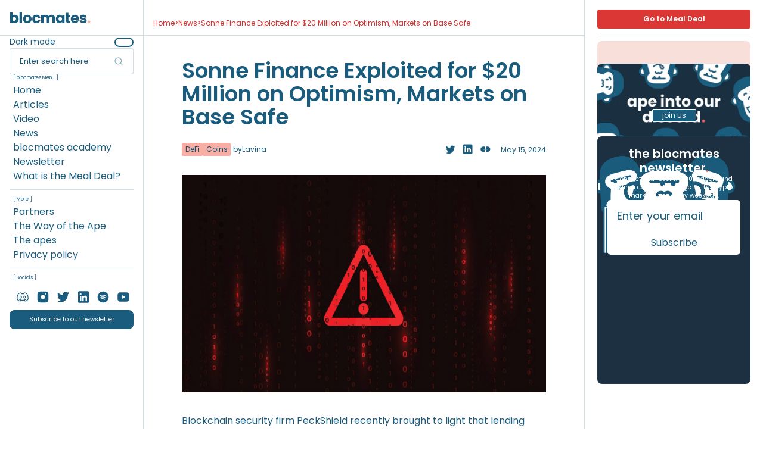

--- FILE ---
content_type: text/html
request_url: https://www.blocmates.com/news-posts/sonne-finance-exploited-for-20-million-on-optimism-markets-on-base-safe
body_size: 76852
content:
<!DOCTYPE html><!-- Last Published: Wed Dec 17 2025 16:12:39 GMT+0000 (Coordinated Universal Time) --><html data-wf-domain="www.blocmates.com" data-wf-page="65698f6f7cb8e22f84b169e0" data-wf-site="64e2d11370e5eca9bb7f2084" lang="en" data-wf-collection="65698f6f7cb8e22f84b16a42" data-wf-item-slug="sonne-finance-exploited-for-20-million-on-optimism-markets-on-base-safe"><head><meta charset="utf-8"/><title>Sonne Finance Exploited for $20 Million on Optimism, Markets on Base Safe | blocmates.</title><meta content="All markets associated with Sonne on Optimism have been paused to mitigate further damages" name="description"/><meta content="Sonne Finance Exploited for $20 Million on Optimism, Markets on Base Safe | blocmates." property="og:title"/><meta content="All markets associated with Sonne on Optimism have been paused to mitigate further damages" property="og:description"/><meta content="https://cdn.prod.website-files.com/64e2d11370e5eca9bb7f2087/6644d59b1fcef7eca5fb4ba8_hack%3Astolen%20funds.webp" property="og:image"/><meta content="Sonne Finance Exploited for $20 Million on Optimism, Markets on Base Safe | blocmates." property="twitter:title"/><meta content="All markets associated with Sonne on Optimism have been paused to mitigate further damages" property="twitter:description"/><meta content="https://cdn.prod.website-files.com/64e2d11370e5eca9bb7f2087/6644d59b1fcef7eca5fb4ba8_hack%3Astolen%20funds.webp" property="twitter:image"/><meta property="og:type" content="website"/><meta content="summary_large_image" name="twitter:card"/><meta content="width=device-width, initial-scale=1" name="viewport"/><link href="https://cdn.prod.website-files.com/64e2d11370e5eca9bb7f2084/css/blocmatesdesign-304c3e93f-ff4b81d7c5613.shared.61af84660.min.css" rel="stylesheet" type="text/css"/><link href="https://cdn.prod.website-files.com/64e2d11370e5eca9bb7f2084/css/blocmatesdesign-304c3e93f-ff4b81d7c5613.65698f6f7cb8e22f84b169e0-9922297e5.min.css" rel="stylesheet" type="text/css"/><script type="text/javascript">!function(o,c){var n=c.documentElement,t=" w-mod-";n.className+=t+"js",("ontouchstart"in o||o.DocumentTouch&&c instanceof DocumentTouch)&&(n.className+=t+"touch")}(window,document);</script><link href="https://cdn.prod.website-files.com/64e2d11370e5eca9bb7f2084/6542282473c0d53554ab0c7d_blocmates._Favicon_Round_32x32px.png" rel="shortcut icon" type="image/x-icon"/><link href="https://cdn.prod.website-files.com/64e2d11370e5eca9bb7f2084/657ae80a21673825146a797d_blocmates._Favicon_256x256px.png" rel="apple-touch-icon"/><link href="https://www.blocmates.com/news-posts/sonne-finance-exploited-for-20-million-on-optimism-markets-on-base-safe" rel="canonical"/><link href="rss.xml" rel="alternate" title="RSS Feed" type="application/rss+xml"/><!-- Google Tag Manager -->
<script>(function(w,d,s,l,i){w[l]=w[l]||[];w[l].push({'gtm.start':
new Date().getTime(),event:'gtm.js'});var f=d.getElementsByTagName(s)[0],
j=d.createElement(s),dl=l!='dataLayer'?'&l='+l:'';j.async=true;j.src=
'https://www.googletagmanager.com/gtm.js?id='+i+dl;f.parentNode.insertBefore(j,f);
})(window,document,'script','dataLayer','GTM-WLSWFDJZ');</script>
<!-- End Google Tag Manager -->

<script async type="text/javascript" src="https://app.secureprivacy.ai/script/655dde06011572ade699e2ab.js"></script>

<!-- Theme for dark mode -->
<script>
const THEME_DARK = "theme-dark";
const THEME_LIGHT = "theme-light";

function loadTheme() {
	document.body.classList.add(getTheme());
}

function getTheme() {
	return localStorage.getItem("theme") ?? THEME_LIGHT;
}

function isDarkMode() {
	return getTheme() == THEME_DARK;
}

function setTheme(theme) {
	const t = theme == THEME_DARK ? THEME_DARK : THEME_LIGHT;
    document.body.classList.remove(THEME_DARK);
  	document.body.classList.remove(THEME_LIGHT);
	document.body.classList.add(t);
	document.body.classList.add("animation");
	setTimeout(() => {
		document.body.classList.remove("animation");
	}, 1000);
	localStorage.setItem("theme", t);
}
</script>

<meta name="google-site-verification" content="4CcwSjq_6OfpMdsUHl2CI033e2jOQPRy3sx3t5qUvAg" /><!-- [Attributes by Finsweet] CMS PrevNext -->
<script async src="https://cdn.jsdelivr.net/npm/@finsweet/attributes-cmsprevnext@1/cmsprevnext.js"></script>

<link rel="canonical" herf="www.blocmates.com/news-posts/sonne-finance-exploited-for-20-million-on-optimism-markets-on-base-safe">

<style>
.w-embed {
    max-width: 550px;
    margin-left: auto;
    margin-right: auto;
}

@media (max-width: 479px){
.w-embed {
    max-width: 350px;
    margin-left: auto;
    margin-right: auto;
}
}
</style></head><body><div class="page-wrapper"><div class="main-wrapper"><nav class="mobile-nav"><div class="news_section_search"><div class="rightside mobile"></div></div><div data-w-id="cdd9e3cb-6082-7764-b0e3-872a4dffebe4" class="mobile_nav_wrapper"><div class="modal_nav_background"></div></div><div data-w-id="cdd9e3cb-6082-7764-b0e3-872a4dffebe6" class="menu-icon-wrap"><img src="https://cdn.prod.website-files.com/64e2d11370e5eca9bb7f2084/64e2d11370e5eca9bb7f2121_menu.svg" loading="lazy" alt="" class="menu-icon"/></div><a aria-label="blockmates." href="/" class="moible-nav_brand w-inline-block"><svg xmlns="http://www.w3.org/2000/svg" width="100%" viewBox="0 0 184 26" fill="currentColor" class="image_icon"><path d="M13.6783 12.1309C12.8883 11.3209 11.9083 10.9109 10.7583 10.9109C9.60828 10.9109 8.65828 11.3209 7.86828 12.1509C7.07828 12.9809 6.67828 14.1009 6.67828 15.5309C6.67828 16.9609 7.07828 18.0809 7.86828 18.9009C8.65828 19.7309 9.62828 20.1409 10.7583 20.1409C11.8883 20.1409 12.8683 19.7209 13.6683 18.8909C14.4683 18.0609 14.8683 16.9209 14.8683 15.5009C14.8683 14.0809 14.4683 12.9609 13.6783 12.1409M9.01828 6.74086C10.0183 6.21086 11.1683 5.94086 12.4583 5.94086C13.9983 5.94086 15.3883 6.33086 16.6383 7.11086C17.8883 7.89086 18.8683 9.00086 19.5983 10.4509C20.3183 11.9009 20.6883 13.5809 20.6883 15.5009C20.6883 17.4209 20.3283 19.1109 19.5983 20.5609C18.8783 22.0209 17.8883 23.1409 16.6383 23.9309C15.3883 24.7209 13.9983 25.1209 12.4583 25.1209C11.1483 25.1209 9.99828 24.8609 9.01828 24.3409C8.03828 23.8209 7.26828 23.1209 6.70828 22.2509V24.3909C6.70828 24.6509 6.49828 24.8609 6.23828 24.8609H1.45828C1.19828 24.8609 0.988281 24.6509 0.988281 24.3909V0.600861C0.988281 0.340861 1.19828 0.130859 1.45828 0.130859H6.23828C6.49828 0.130859 6.70828 0.340861 6.70828 0.600861V8.85086C7.23828 7.98086 8.00828 7.28086 9.01828 6.75086" fill="currentColor"></path><path d="M28.5208 0.58914V24.3791C28.5208 24.6391 28.3108 24.8491 28.0508 24.8491H23.2708C23.0108 24.8491 22.8008 24.6391 22.8008 24.3791V0.58914C22.8008 0.32914 23.0108 0.119141 23.2708 0.119141H28.0508C28.3108 0.119141 28.5208 0.32914 28.5208 0.58914Z" fill="currentColor"></path><path d="M43.0702 18.9695C43.8402 18.1695 44.2202 17.0195 44.2202 15.5295C44.2202 14.0395 43.8502 12.8895 43.1002 12.0895C42.3502 11.2895 41.4302 10.8895 40.3402 10.8895C39.2502 10.8895 38.3002 11.2895 37.5702 12.0795C36.8402 12.8695 36.4702 14.0195 36.4702 15.5395C36.4702 17.0595 36.8302 18.1795 37.5602 18.9795C38.2802 19.7795 39.1902 20.1795 40.2802 20.1795C41.3702 20.1795 42.3002 19.7795 43.0702 18.9795M35.3502 23.9495C33.8902 23.1695 32.7402 22.0595 31.9102 20.6095C31.0802 19.1595 30.6602 17.4695 30.6602 15.5295C30.6602 13.5895 31.0802 11.9295 31.9302 10.4695C32.7802 9.00945 33.9402 7.88945 35.4102 7.10945C36.8802 6.32945 38.5302 5.93945 40.3602 5.93945C42.1902 5.93945 43.8402 6.32945 45.3102 7.10945C46.7802 7.88945 47.9402 9.00945 48.7902 10.4695C49.6402 11.9295 50.0602 13.6195 50.0602 15.5295C50.0602 17.4395 49.6302 19.1295 48.7702 20.5895C47.9102 22.0495 46.7402 23.1695 45.2602 23.9495C43.7802 24.7295 42.1202 25.1195 40.3002 25.1195C38.4802 25.1195 36.8302 24.7295 35.3702 23.9495" fill="currentColor"></path><path d="M52.7408 10.4697C53.5308 9.00969 54.6508 7.88969 56.0708 7.10969C57.4908 6.32969 59.1208 5.92969 60.9608 5.92969C63.3108 5.92969 65.2808 6.54969 66.8608 7.77969C68.3208 8.91969 69.3108 10.4797 69.8408 12.4697C69.9108 12.7297 69.7108 12.9897 69.4408 12.9897H63.8508C63.3308 11.5597 62.3408 10.8397 60.8608 10.8397C59.8108 10.8397 58.9708 11.2497 58.3408 12.0697C57.7108 12.8897 57.4008 14.0597 57.4008 15.5797C57.4008 17.0997 57.7108 18.2797 58.3408 19.0897C58.9708 19.9097 59.8108 20.3197 60.8608 20.3197C62.3408 20.3197 63.3408 19.5997 63.8508 18.1697H69.4408C69.7108 18.1697 69.9108 18.4297 69.8408 18.6997C69.3008 20.6497 68.3108 22.1997 66.8408 23.3497C65.2508 24.6097 63.2908 25.2297 60.9608 25.2297C59.1208 25.2297 57.4908 24.8397 56.0708 24.0497C54.6508 23.2697 53.5408 22.1397 52.7408 20.6897C51.9408 19.2297 51.5508 17.5297 51.5508 15.5797C51.5508 13.6297 51.9508 11.9297 52.7408 10.4697Z" fill="currentColor"></path><path d="M101.05 8.11C102.42 9.51 103.11 11.46 103.11 13.96V24.39C103.11 24.65 102.9 24.86 102.64 24.86H97.9C97.64 24.86 97.43 24.65 97.43 24.39V14.73C97.43 13.53 97.11 12.6 96.48 11.94C95.85 11.28 94.97 10.96 93.86 10.96C92.75 10.96 91.87 11.29 91.24 11.94C90.61 12.6 90.29 13.53 90.29 14.73V24.39C90.29 24.65 90.08 24.86 89.82 24.86H85.08C84.82 24.86 84.61 24.65 84.61 24.39V14.73C84.61 13.53 84.29 12.6 83.66 11.94C83.03 11.28 82.15 10.96 81.04 10.96C79.93 10.96 79.05 11.29 78.42 11.94C77.79 12.6 77.47 13.53 77.47 14.73V24.39C77.47 24.65 77.26 24.86 77 24.86H72.22C71.96 24.86 71.75 24.65 71.75 24.39V6.68C71.75 6.42 71.96 6.21 72.22 6.21H77C77.26 6.21 77.47 6.42 77.47 6.68V8.55C78.05 7.77 78.81 7.15 79.74 6.69C80.67 6.23 81.73 6.01 82.91 6.01C84.31 6.01 85.57 6.31 86.67 6.91C87.77 7.51 88.64 8.37 89.26 9.48C89.91 8.46 90.79 7.62 91.9 6.97C93.01 6.32 94.23 6 95.54 6C97.86 6 99.7 6.7 101.07 8.11" fill="currentColor"></path><path d="M118.05 12.1495C117.26 11.3295 116.29 10.9095 115.16 10.9095C114.03 10.9095 113.06 11.3195 112.27 12.1295C111.48 12.9395 111.08 14.0595 111.08 15.4895C111.08 16.9195 111.48 18.0495 112.27 18.8795C113.06 19.7195 114.03 20.1295 115.16 20.1295C116.29 20.1295 117.26 19.7195 118.05 18.8895C118.84 18.0695 119.24 16.9395 119.24 15.5195C119.24 14.0995 118.84 12.9695 118.05 12.1495ZM106.35 10.4495C107.07 8.99945 108.06 7.88945 109.31 7.10945C110.56 6.32945 111.95 5.93945 113.49 5.93945C114.81 5.93945 115.96 6.20945 116.95 6.73945C117.94 7.26945 118.7 7.97945 119.24 8.84945V6.67945C119.24 6.41945 119.45 6.20945 119.71 6.20945H124.49C124.75 6.20945 124.96 6.41945 124.96 6.67945V24.3895C124.96 24.6495 124.75 24.8595 124.49 24.8595H119.71C119.45 24.8595 119.24 24.6495 119.24 24.3895V22.2195C118.68 23.0895 117.91 23.7895 116.92 24.3295C115.93 24.8595 114.77 25.1295 113.46 25.1295C111.94 25.1295 110.56 24.7295 109.32 23.9395C108.07 23.1495 107.09 22.0195 106.36 20.5695C105.64 19.1095 105.27 17.4195 105.27 15.5095C105.27 13.5995 105.63 11.9095 106.36 10.4595" fill="currentColor"></path><path d="M127.898 2.12039C127.898 1.86039 128.108 1.65039 128.368 1.65039H133.148C133.408 1.65039 133.618 1.86039 133.618 2.12039V6.20039H136.888C137.148 6.20039 137.358 6.41039 137.358 6.67039V10.4804C137.358 10.7404 137.148 10.9504 136.888 10.9504H133.618V18.4404C133.618 19.0004 133.748 19.4004 134.018 19.6404C134.288 19.8804 134.728 20.0104 135.358 20.0104H136.928C137.188 20.0104 137.398 20.2204 137.398 20.4804V24.3904C137.398 24.6504 137.188 24.8604 136.928 24.8604H134.488C132.418 24.8604 130.798 24.3504 129.638 23.3404C128.478 22.3304 127.898 20.6704 127.898 18.3804V2.14039V2.12039Z" fill="currentColor"></path><path d="M151.872 13.7195C151.872 12.7395 151.542 11.9595 150.872 11.3795C150.202 10.7995 149.372 10.5095 148.362 10.5095C147.352 10.5095 146.592 10.7895 145.942 11.3495C145.282 11.9095 144.872 12.6995 144.722 13.7195H151.872ZM157.622 16.8995H144.692C144.782 18.0595 145.152 18.9495 145.812 19.5595C146.472 20.1695 147.282 20.4795 148.232 20.4795C149.662 20.4795 150.652 19.8795 151.202 18.6695H156.662C156.972 18.6695 157.212 18.9695 157.112 19.2695C156.782 20.2595 156.282 21.1595 155.602 21.9795C154.792 22.9595 153.772 23.7295 152.542 24.2895C151.312 24.8495 149.942 25.1195 148.432 25.1195C146.602 25.1195 144.972 24.7295 143.552 23.9495C142.122 23.1695 141.012 22.0595 140.212 20.6095C139.412 19.1595 139.012 17.4695 139.012 15.5295C139.012 13.5895 139.412 11.8995 140.202 10.4495C140.992 8.99945 142.102 7.88945 143.522 7.10945C144.952 6.32945 146.582 5.93945 148.432 5.93945C150.282 5.93945 151.842 6.31945 153.242 7.07945C154.642 7.83945 155.742 8.91945 156.532 10.3195C157.322 11.7195 157.722 13.3595 157.722 15.2295C157.722 15.7595 157.692 16.3195 157.622 16.8995Z" fill="currentColor"></path><path d="M163.22 24.2797C161.95 23.7197 160.95 22.9597 160.21 21.9897C159.58 21.1597 159.19 20.2497 159.04 19.2597C159 18.9797 159.23 18.7297 159.51 18.7297H164.25C164.47 18.7297 164.64 18.8897 164.7 19.0997C164.83 19.5797 165.11 19.9797 165.53 20.2997C166.06 20.6997 166.72 20.8997 167.5 20.8997C168.21 20.8997 168.76 20.7597 169.15 20.4797C169.54 20.1997 169.73 19.8397 169.73 19.3897C169.73 18.8597 169.45 18.4597 168.89 18.1997C168.33 17.9397 167.43 17.6597 166.18 17.3497C164.84 17.0397 163.73 16.7097 162.84 16.3697C161.95 16.0197 161.18 15.4797 160.53 14.7297C159.88 13.9797 159.56 12.9697 159.56 11.7097C159.56 10.6397 159.85 9.66969 160.45 8.78969C161.04 7.90969 161.91 7.21969 163.06 6.69969C164.21 6.18969 165.57 5.92969 167.15 5.92969C169.49 5.92969 171.33 6.50969 172.68 7.66969C173.9 8.71969 174.65 10.0697 174.93 11.7397C174.98 12.0197 174.75 12.2797 174.46 12.2797H170.1C169.88 12.2797 169.7 12.1197 169.64 11.9097C169.51 11.4297 169.25 11.0497 168.86 10.7397C168.38 10.3597 167.75 10.1697 166.97 10.1697C166.3 10.1697 165.79 10.2997 165.43 10.5597C165.07 10.8197 164.9 11.1697 164.9 11.6097C164.9 12.1397 165.18 12.5497 165.75 12.8097C166.32 13.0797 167.2 13.3497 168.41 13.6097C169.79 13.9697 170.92 14.3197 171.79 14.6597C172.66 15.0097 173.42 15.5597 174.08 16.3297C174.74 17.0997 175.08 18.1297 175.1 19.4197C175.1 20.5097 174.79 21.4897 174.18 22.3397C173.57 23.1997 172.69 23.8697 171.54 24.3597C170.39 24.8497 169.06 25.0897 167.55 25.0897C165.92 25.0897 164.48 24.8097 163.21 24.2597" fill="currentColor"></path><path d="M177.489 24.2304C176.859 23.6404 176.539 22.9104 176.539 22.0404C176.539 21.1704 176.859 20.4004 177.489 19.8004C178.129 19.2004 178.949 18.9004 179.949 18.9004C180.949 18.9004 181.739 19.2004 182.369 19.8004C182.999 20.4004 183.319 21.1504 183.319 22.0404C183.319 22.9304 182.999 23.6404 182.369 24.2304C181.739 24.8204 180.929 25.1204 179.949 25.1204C178.969 25.1204 178.129 24.8204 177.489 24.2304Z" fill="#F6B3A6"></path></svg></a><div data-w-id="cdd9e3cb-6082-7764-b0e3-872a4dffebea" class="search-icon-menu"><img src="https://cdn.prod.website-files.com/64e2d11370e5eca9bb7f2084/6644cdfdf8dd68961eb1a5f8_Blocmates_Meal%20Deal_Logo_Red-02.svg" loading="lazy" height="24" width="24" alt="" class="search-icon"/></div></nav><div class="dashboard-content-wrapper"><div class="nav-content-container"><div class="nav-content-wrapper"><div class="nav"><div class="sidenavbar-container"><a aria-label="blocmates&#x27; Homepage" href="/" class="logolink w-inline-block"><svg xmlns="http://www.w3.org/2000/svg" width="100%" viewBox="0 0 184 26" fill="currentColor" class="image_icon"><path d="M13.6783 12.1309C12.8883 11.3209 11.9083 10.9109 10.7583 10.9109C9.60828 10.9109 8.65828 11.3209 7.86828 12.1509C7.07828 12.9809 6.67828 14.1009 6.67828 15.5309C6.67828 16.9609 7.07828 18.0809 7.86828 18.9009C8.65828 19.7309 9.62828 20.1409 10.7583 20.1409C11.8883 20.1409 12.8683 19.7209 13.6683 18.8909C14.4683 18.0609 14.8683 16.9209 14.8683 15.5009C14.8683 14.0809 14.4683 12.9609 13.6783 12.1409M9.01828 6.74086C10.0183 6.21086 11.1683 5.94086 12.4583 5.94086C13.9983 5.94086 15.3883 6.33086 16.6383 7.11086C17.8883 7.89086 18.8683 9.00086 19.5983 10.4509C20.3183 11.9009 20.6883 13.5809 20.6883 15.5009C20.6883 17.4209 20.3283 19.1109 19.5983 20.5609C18.8783 22.0209 17.8883 23.1409 16.6383 23.9309C15.3883 24.7209 13.9983 25.1209 12.4583 25.1209C11.1483 25.1209 9.99828 24.8609 9.01828 24.3409C8.03828 23.8209 7.26828 23.1209 6.70828 22.2509V24.3909C6.70828 24.6509 6.49828 24.8609 6.23828 24.8609H1.45828C1.19828 24.8609 0.988281 24.6509 0.988281 24.3909V0.600861C0.988281 0.340861 1.19828 0.130859 1.45828 0.130859H6.23828C6.49828 0.130859 6.70828 0.340861 6.70828 0.600861V8.85086C7.23828 7.98086 8.00828 7.28086 9.01828 6.75086" fill="currentColor"></path><path d="M28.5208 0.58914V24.3791C28.5208 24.6391 28.3108 24.8491 28.0508 24.8491H23.2708C23.0108 24.8491 22.8008 24.6391 22.8008 24.3791V0.58914C22.8008 0.32914 23.0108 0.119141 23.2708 0.119141H28.0508C28.3108 0.119141 28.5208 0.32914 28.5208 0.58914Z" fill="currentColor"></path><path d="M43.0702 18.9695C43.8402 18.1695 44.2202 17.0195 44.2202 15.5295C44.2202 14.0395 43.8502 12.8895 43.1002 12.0895C42.3502 11.2895 41.4302 10.8895 40.3402 10.8895C39.2502 10.8895 38.3002 11.2895 37.5702 12.0795C36.8402 12.8695 36.4702 14.0195 36.4702 15.5395C36.4702 17.0595 36.8302 18.1795 37.5602 18.9795C38.2802 19.7795 39.1902 20.1795 40.2802 20.1795C41.3702 20.1795 42.3002 19.7795 43.0702 18.9795M35.3502 23.9495C33.8902 23.1695 32.7402 22.0595 31.9102 20.6095C31.0802 19.1595 30.6602 17.4695 30.6602 15.5295C30.6602 13.5895 31.0802 11.9295 31.9302 10.4695C32.7802 9.00945 33.9402 7.88945 35.4102 7.10945C36.8802 6.32945 38.5302 5.93945 40.3602 5.93945C42.1902 5.93945 43.8402 6.32945 45.3102 7.10945C46.7802 7.88945 47.9402 9.00945 48.7902 10.4695C49.6402 11.9295 50.0602 13.6195 50.0602 15.5295C50.0602 17.4395 49.6302 19.1295 48.7702 20.5895C47.9102 22.0495 46.7402 23.1695 45.2602 23.9495C43.7802 24.7295 42.1202 25.1195 40.3002 25.1195C38.4802 25.1195 36.8302 24.7295 35.3702 23.9495" fill="currentColor"></path><path d="M52.7408 10.4697C53.5308 9.00969 54.6508 7.88969 56.0708 7.10969C57.4908 6.32969 59.1208 5.92969 60.9608 5.92969C63.3108 5.92969 65.2808 6.54969 66.8608 7.77969C68.3208 8.91969 69.3108 10.4797 69.8408 12.4697C69.9108 12.7297 69.7108 12.9897 69.4408 12.9897H63.8508C63.3308 11.5597 62.3408 10.8397 60.8608 10.8397C59.8108 10.8397 58.9708 11.2497 58.3408 12.0697C57.7108 12.8897 57.4008 14.0597 57.4008 15.5797C57.4008 17.0997 57.7108 18.2797 58.3408 19.0897C58.9708 19.9097 59.8108 20.3197 60.8608 20.3197C62.3408 20.3197 63.3408 19.5997 63.8508 18.1697H69.4408C69.7108 18.1697 69.9108 18.4297 69.8408 18.6997C69.3008 20.6497 68.3108 22.1997 66.8408 23.3497C65.2508 24.6097 63.2908 25.2297 60.9608 25.2297C59.1208 25.2297 57.4908 24.8397 56.0708 24.0497C54.6508 23.2697 53.5408 22.1397 52.7408 20.6897C51.9408 19.2297 51.5508 17.5297 51.5508 15.5797C51.5508 13.6297 51.9508 11.9297 52.7408 10.4697Z" fill="currentColor"></path><path d="M101.05 8.11C102.42 9.51 103.11 11.46 103.11 13.96V24.39C103.11 24.65 102.9 24.86 102.64 24.86H97.9C97.64 24.86 97.43 24.65 97.43 24.39V14.73C97.43 13.53 97.11 12.6 96.48 11.94C95.85 11.28 94.97 10.96 93.86 10.96C92.75 10.96 91.87 11.29 91.24 11.94C90.61 12.6 90.29 13.53 90.29 14.73V24.39C90.29 24.65 90.08 24.86 89.82 24.86H85.08C84.82 24.86 84.61 24.65 84.61 24.39V14.73C84.61 13.53 84.29 12.6 83.66 11.94C83.03 11.28 82.15 10.96 81.04 10.96C79.93 10.96 79.05 11.29 78.42 11.94C77.79 12.6 77.47 13.53 77.47 14.73V24.39C77.47 24.65 77.26 24.86 77 24.86H72.22C71.96 24.86 71.75 24.65 71.75 24.39V6.68C71.75 6.42 71.96 6.21 72.22 6.21H77C77.26 6.21 77.47 6.42 77.47 6.68V8.55C78.05 7.77 78.81 7.15 79.74 6.69C80.67 6.23 81.73 6.01 82.91 6.01C84.31 6.01 85.57 6.31 86.67 6.91C87.77 7.51 88.64 8.37 89.26 9.48C89.91 8.46 90.79 7.62 91.9 6.97C93.01 6.32 94.23 6 95.54 6C97.86 6 99.7 6.7 101.07 8.11" fill="currentColor"></path><path d="M118.05 12.1495C117.26 11.3295 116.29 10.9095 115.16 10.9095C114.03 10.9095 113.06 11.3195 112.27 12.1295C111.48 12.9395 111.08 14.0595 111.08 15.4895C111.08 16.9195 111.48 18.0495 112.27 18.8795C113.06 19.7195 114.03 20.1295 115.16 20.1295C116.29 20.1295 117.26 19.7195 118.05 18.8895C118.84 18.0695 119.24 16.9395 119.24 15.5195C119.24 14.0995 118.84 12.9695 118.05 12.1495ZM106.35 10.4495C107.07 8.99945 108.06 7.88945 109.31 7.10945C110.56 6.32945 111.95 5.93945 113.49 5.93945C114.81 5.93945 115.96 6.20945 116.95 6.73945C117.94 7.26945 118.7 7.97945 119.24 8.84945V6.67945C119.24 6.41945 119.45 6.20945 119.71 6.20945H124.49C124.75 6.20945 124.96 6.41945 124.96 6.67945V24.3895C124.96 24.6495 124.75 24.8595 124.49 24.8595H119.71C119.45 24.8595 119.24 24.6495 119.24 24.3895V22.2195C118.68 23.0895 117.91 23.7895 116.92 24.3295C115.93 24.8595 114.77 25.1295 113.46 25.1295C111.94 25.1295 110.56 24.7295 109.32 23.9395C108.07 23.1495 107.09 22.0195 106.36 20.5695C105.64 19.1095 105.27 17.4195 105.27 15.5095C105.27 13.5995 105.63 11.9095 106.36 10.4595" fill="currentColor"></path><path d="M127.898 2.12039C127.898 1.86039 128.108 1.65039 128.368 1.65039H133.148C133.408 1.65039 133.618 1.86039 133.618 2.12039V6.20039H136.888C137.148 6.20039 137.358 6.41039 137.358 6.67039V10.4804C137.358 10.7404 137.148 10.9504 136.888 10.9504H133.618V18.4404C133.618 19.0004 133.748 19.4004 134.018 19.6404C134.288 19.8804 134.728 20.0104 135.358 20.0104H136.928C137.188 20.0104 137.398 20.2204 137.398 20.4804V24.3904C137.398 24.6504 137.188 24.8604 136.928 24.8604H134.488C132.418 24.8604 130.798 24.3504 129.638 23.3404C128.478 22.3304 127.898 20.6704 127.898 18.3804V2.14039V2.12039Z" fill="currentColor"></path><path d="M151.872 13.7195C151.872 12.7395 151.542 11.9595 150.872 11.3795C150.202 10.7995 149.372 10.5095 148.362 10.5095C147.352 10.5095 146.592 10.7895 145.942 11.3495C145.282 11.9095 144.872 12.6995 144.722 13.7195H151.872ZM157.622 16.8995H144.692C144.782 18.0595 145.152 18.9495 145.812 19.5595C146.472 20.1695 147.282 20.4795 148.232 20.4795C149.662 20.4795 150.652 19.8795 151.202 18.6695H156.662C156.972 18.6695 157.212 18.9695 157.112 19.2695C156.782 20.2595 156.282 21.1595 155.602 21.9795C154.792 22.9595 153.772 23.7295 152.542 24.2895C151.312 24.8495 149.942 25.1195 148.432 25.1195C146.602 25.1195 144.972 24.7295 143.552 23.9495C142.122 23.1695 141.012 22.0595 140.212 20.6095C139.412 19.1595 139.012 17.4695 139.012 15.5295C139.012 13.5895 139.412 11.8995 140.202 10.4495C140.992 8.99945 142.102 7.88945 143.522 7.10945C144.952 6.32945 146.582 5.93945 148.432 5.93945C150.282 5.93945 151.842 6.31945 153.242 7.07945C154.642 7.83945 155.742 8.91945 156.532 10.3195C157.322 11.7195 157.722 13.3595 157.722 15.2295C157.722 15.7595 157.692 16.3195 157.622 16.8995Z" fill="currentColor"></path><path d="M163.22 24.2797C161.95 23.7197 160.95 22.9597 160.21 21.9897C159.58 21.1597 159.19 20.2497 159.04 19.2597C159 18.9797 159.23 18.7297 159.51 18.7297H164.25C164.47 18.7297 164.64 18.8897 164.7 19.0997C164.83 19.5797 165.11 19.9797 165.53 20.2997C166.06 20.6997 166.72 20.8997 167.5 20.8997C168.21 20.8997 168.76 20.7597 169.15 20.4797C169.54 20.1997 169.73 19.8397 169.73 19.3897C169.73 18.8597 169.45 18.4597 168.89 18.1997C168.33 17.9397 167.43 17.6597 166.18 17.3497C164.84 17.0397 163.73 16.7097 162.84 16.3697C161.95 16.0197 161.18 15.4797 160.53 14.7297C159.88 13.9797 159.56 12.9697 159.56 11.7097C159.56 10.6397 159.85 9.66969 160.45 8.78969C161.04 7.90969 161.91 7.21969 163.06 6.69969C164.21 6.18969 165.57 5.92969 167.15 5.92969C169.49 5.92969 171.33 6.50969 172.68 7.66969C173.9 8.71969 174.65 10.0697 174.93 11.7397C174.98 12.0197 174.75 12.2797 174.46 12.2797H170.1C169.88 12.2797 169.7 12.1197 169.64 11.9097C169.51 11.4297 169.25 11.0497 168.86 10.7397C168.38 10.3597 167.75 10.1697 166.97 10.1697C166.3 10.1697 165.79 10.2997 165.43 10.5597C165.07 10.8197 164.9 11.1697 164.9 11.6097C164.9 12.1397 165.18 12.5497 165.75 12.8097C166.32 13.0797 167.2 13.3497 168.41 13.6097C169.79 13.9697 170.92 14.3197 171.79 14.6597C172.66 15.0097 173.42 15.5597 174.08 16.3297C174.74 17.0997 175.08 18.1297 175.1 19.4197C175.1 20.5097 174.79 21.4897 174.18 22.3397C173.57 23.1997 172.69 23.8697 171.54 24.3597C170.39 24.8497 169.06 25.0897 167.55 25.0897C165.92 25.0897 164.48 24.8097 163.21 24.2597" fill="currentColor"></path><path d="M177.489 24.2304C176.859 23.6404 176.539 22.9104 176.539 22.0404C176.539 21.1704 176.859 20.4004 177.489 19.8004C178.129 19.2004 178.949 18.9004 179.949 18.9004C180.949 18.9004 181.739 19.2004 182.369 19.8004C182.999 20.4004 183.319 21.1504 183.319 22.0404C183.319 22.9304 182.999 23.6404 182.369 24.2304C181.739 24.8204 180.929 25.1204 179.949 25.1204C178.969 25.1204 178.129 24.8204 177.489 24.2304Z" fill="#F6B3A6"></path></svg></a><div class="dark-mode_wrapper"><div class="sidenavs-links flex-hor"><div class="text-size-small-3">Dark mode</div><div class="expand-space"></div><div class="toggle-switch"><div class="hidden w-form"><form id="email-form-5" name="email-form-5" data-name="Email Form 5" method="get" data-wf-page-id="65698f6f7cb8e22f84b169e0" data-wf-element-id="057fb496-9785-e53d-aeed-97001b6c2766" data-turnstile-sitekey="0x4AAAAAAAQTptj2So4dx43e"><label class="w-checkbox"><input type="checkbox" id="checkbox-7" name="checkbox-7" data-name="Checkbox 7" class="w-checkbox-input toggle-checkbox"/><span class="w-form-label" for="checkbox-7"></span></label></form><div class="w-form-done"><div>Thank you! Your submission has been received!</div></div><div class="w-form-fail"><div>Oops! Something went wrong while submitting the form.</div></div></div><div class="toggle-circle"></div><div class="hidden w-embed w-script"><script>
	(() => {
  	const toggle = document.currentScript.parentElement.parentElement;
    const checkbox = toggle.querySelector("input[type='checkbox']");
    if (isDarkMode()) {
      checkbox.checked = true;
      toggle.classList.add("active");
      loadTheme();
    }
    
  	toggle.addEventListener("click", () => {
    	checkbox.checked = !checkbox.checked;
      if (checkbox.checked) {
      	toggle.classList.add("active");
      } else {
				toggle.classList.remove("active");
      }
      setTheme(checkbox.checked ? THEME_DARK : THEME_LIGHT);
    });
  })();
</script>

<style>
	.toggle-switch {
  	transition: border-color .5s cubic-bezier(.075, .82, .165, 1);
  }
	.toggle-switch .toggle-circle{
  	transition: left .5s cubic-bezier(.075, .82, .165, 1), background-color .5s cubic-bezier(.075, .82, .165, 1); 
		left: 1px;
  }
  
  .toggle-switch.active {
  	border-color: white;
  }
  .toggle-switch.active .toggle-circle{
  	background-color: white;
		left: calc(100% - 1rem + 5px);
  }
</style></div></div></div></div><div id="searchbox" class="algolia-js"><button id="searchStart" class="search_button"><div id="SearchValue">Enter search here</div><svg class="search_button-icon aa-SubmitIcon" viewBox="0 0 24 24" width="100%" fill="currentColor"><path d="M16.041 15.856c-0.034 0.026-0.067 0.055-0.099 0.087s-0.060 0.064-0.087 0.099c-1.258 1.213-2.969 1.958-4.855 1.958-1.933 0-3.682-0.782-4.95-2.050s-2.050-3.017-2.050-4.95 0.782-3.682 2.050-4.95 3.017-2.050 4.95-2.050 3.682 0.782 4.95 2.050 2.050 3.017 2.050 4.95c0 1.886-0.745 3.597-1.959 4.856zM21.707 20.293l-3.675-3.675c1.231-1.54 1.968-3.493 1.968-5.618 0-2.485-1.008-4.736-2.636-6.364s-3.879-2.636-6.364-2.636-4.736 1.008-6.364 2.636-2.636 3.879-2.636 6.364 1.008 4.736 2.636 6.364 3.879 2.636 6.364 2.636c2.125 0 4.078-0.737 5.618-1.968l3.675 3.675c0.391 0.391 1.024 0.391 1.414 0s0.391-1.024 0-1.414z"></path></svg></button></div><div class="sidenavs-links dark"><div class="navlink_header"><div class="text-size-tiny">[ blocmates Menu ]</div></div><div class="side-navlink"><a href="/" class="navlink_block w-inline-block"><div class="text-block-3">Home</div></a><link rel="prefetch" href="/"/></div><div class="side-navlink"><a href="/articles" class="navlink_block w-inline-block"><div class="text-block-3">Articles</div></a><link rel="prefetch" href="/articles"/></div><div class="side-navlink"><a href="/all-video" class="navlink_block w-inline-block"><div class="text-block-3">Video</div></a></div><div class="padding hidden"></div><aside class="side-navlink hidden"><a href="/research-reports" class="navlink_block w-inline-block"><div class="text-block-3">Research reports</div></a></aside><div class="padding hidden"></div><div class="side-navlink hidden"><a href="/all-podcasts" class="navlink_block w-inline-block"><div class="text-block-3">Podcasts</div></a></div><div class="side-navlink"><a href="/news" class="navlink_block w-inline-block"><div class="text-block-3">News</div></a><link rel="prefetch" href="/news"/></div><div class="side-navlink"><a href="/blocmates-academy" class="navlink_block w-inline-block"><div class="text-block-3">blocmates academy</div></a></div><div class="side-navlink"><a href="/newsletters" class="navlink_block w-inline-block"><div class="text-block-3">Newsletter</div></a></div><div class="side-navlink"><a href="https://mealdeal.blocmates.com/join" class="navlink_block w-inline-block"><div class="text-block-3">What is the Meal Deal?</div></a></div><div class="separator"></div></div><div class="sidenavs-links"><div class="navlink_header"><div class="text-size-tiny">[ More ]</div></div><div class="side-navlink"><a href="/partners" class="navlink_block w-inline-block"><div class="text-block-3">Partners</div></a></div><div class="side-navlink"><a href="/the-way-of-the-ape" class="navlink_block w-inline-block"><div class="text-block-3">The Way of the Ape</div></a></div><div class="side-navlink"><a href="/the-apes" class="navlink_block w-inline-block"><div class="text-block-3">The apes</div></a></div><div class="side-navlink"><a href="/privacy-policy" class="navlink_block w-inline-block"><div class="text-block-3">Privacy policy</div></a></div><div class="separator"></div></div><div class="sidenavs-links socials"><div class="navlink_header"><div class="text-size-tiny">[ Socials ]</div></div><div class="w-dyn-list"><div role="list" class="w-dyn-items"><div role="listitem" class="w-dyn-item"><div class="social-icons"><a aria-label="blockmates&#x27; Twitter" href="https://discord.com/invite/blocmates" target="_blank" class="social_icon w-inline-block"><svg xmlns="http://www.w3.org/2000/svg" width="100%" viewBox="0 0 17 14" fill="none" class="social_icon_svg"><path fill-rule="evenodd" clip-rule="evenodd" d="M10.9128 0.423811L10.8148 0.9141C10.9128 0.42381 10.9127 0.423791 10.9128 0.423811L10.9153 0.424301L10.9205 0.425371L10.9391 0.429231C10.9551 0.432561 10.978 0.437431 11.0072 0.443841C11.0657 0.456651 11.1494 0.475611 11.2531 0.500751C11.4603 0.550971 11.7485 0.626161 12.0747 0.726531C12.7167 0.924071 13.5468 1.23129 14.1888 1.65933C15.7485 2.69908 16.3512 4.73759 16.5928 6.46337C16.7996 7.941 16.7581 9.3369 16.74 9.9483C16.7366 10.0625 16.734 10.1493 16.734 10.2042C16.734 10.2963 16.7086 10.3866 16.6605 10.4651C16.0668 11.4355 14.8873 12.1652 13.9426 12.6368C13.4568 12.8793 13.0057 13.0667 12.6762 13.1935C12.5112 13.257 12.3759 13.3056 12.281 13.3386C12.2336 13.3551 12.1962 13.3677 12.1702 13.3763L12.1399 13.3863L12.1315 13.389L12.129 13.3898L12.128 13.3901C12.1278 13.3902 12.1277 13.3902 11.976 12.9138L12.128 13.3901C11.8934 13.4648 11.639 13.3577 11.5288 13.1374L10.8663 11.8124C10.0559 12.0393 9.27775 12.1557 8.49309 12.1557C7.71397 12.1557 6.94143 12.0409 6.13727 11.8172L5.47715 13.1374C5.36701 13.3577 5.11288 13.465 4.87822 13.3902L5.02993 12.9138C4.87822 13.3902 4.87833 13.3902 4.87822 13.3902L4.87692 13.3898L4.87445 13.389L4.86603 13.3863L4.83576 13.3764C4.80978 13.3677 4.7724 13.3551 4.72495 13.3386C4.63009 13.3056 4.49477 13.257 4.32972 13.1935C4.00023 13.0667 3.54913 12.8794 3.06335 12.6368C2.11866 12.1652 0.939161 11.4356 0.345451 10.4652C0.297391 10.3866 0.271961 10.2963 0.271961 10.2042C0.271961 10.1493 0.269381 10.0625 0.265991 9.9484C0.247841 9.3369 0.206391 7.9411 0.413211 6.46341C0.654761 4.73763 1.25751 2.69912 2.81714 1.65937C3.45921 1.23133 4.28927 0.924101 4.93128 0.726561C5.25747 0.626201 5.54572 0.551001 5.75284 0.500791C5.85655 0.475651 5.94029 0.456681 5.99872 0.443881C6.02795 0.437471 6.05087 0.432601 6.06682 0.429261L6.08545 0.425411L6.09069 0.424341L6.09227 0.424021C6.09235 0.424001 6.09314 0.423851 6.1912 0.914141L6.09227 0.424021C6.31337 0.379801 6.53758 0.488861 6.63842 0.690531L7.27438 1.96248H8.48595L8.49218 1.96245H9.73155L10.3676 0.690491C10.4684 0.488821 10.6917 0.379591 10.9128 0.423811ZM8.51995 2.96245L8.51375 2.96248H6.96536C6.77597 2.96248 6.60284 2.85548 6.51815 2.68609L5.91985 1.48948C5.73479 1.53546 5.49367 1.59979 5.22536 1.68234C4.60933 1.87189 3.89104 2.14529 3.37184 2.49142C2.19855 3.27361 1.64004 4.91242 1.40356 6.60202C1.21093 7.9783 1.24709 9.2539 1.26521 9.8932C1.26686 9.9517 1.26838 10.0048 1.26954 10.0522C1.73095 10.718 2.63053 11.3031 3.51001 11.7421C3.96015 11.9669 4.38068 12.1417 4.68883 12.2602C4.72058 12.2724 4.7511 12.284 4.78031 12.295L5.17554 11.5046C4.5599 11.2774 3.91894 10.9922 3.23733 10.6514C2.99034 10.5279 2.89023 10.2275 3.01372 9.9805C3.13721 9.7335 3.43755 9.6334 3.68454 9.7569C5.58758 10.7084 7.05522 11.1557 8.49309 11.1557C9.93095 11.1557 11.3986 10.7084 13.3017 9.7569C13.5487 9.6334 13.849 9.7335 13.9725 9.9805C14.096 10.2275 13.9959 10.5279 13.7489 10.6514C13.0734 10.9891 12.4379 11.2722 11.8274 11.4984L12.2257 12.295C12.2549 12.284 12.2854 12.2724 12.3171 12.2602C12.6253 12.1416 13.0458 11.9668 13.4959 11.7421C14.3754 11.303 15.275 10.7179 15.7364 10.0522C15.7376 10.0048 15.7391 9.9517 15.7407 9.8933C15.7588 9.254 15.795 7.9782 15.6024 6.60198C15.3659 4.91238 14.8074 3.27357 13.6341 2.49139C13.1149 2.14526 12.3966 1.87185 11.7806 1.68231C11.5123 1.59975 11.2712 1.53542 11.0861 1.48944L10.4878 2.68605C10.4031 2.85545 10.23 2.96245 10.0406 2.96245H8.51995ZM5.36121 6.3131C5.22199 6.49873 5.12109 6.7781 5.12109 7.108C5.12109 7.4378 5.22199 7.7172 5.36121 7.9028C5.50032 8.0883 5.65434 8.1563 5.78236 8.1563C5.91038 8.1563 6.06439 8.0883 6.2035 7.9028C6.34272 7.7172 6.44362 7.4378 6.44362 7.108C6.44362 6.7781 6.34272 6.49873 6.2035 6.3131C6.06439 6.12763 5.91038 6.05961 5.78236 6.05961C5.65434 6.05961 5.50032 6.12763 5.36121 6.3131ZM4.56122 5.7131C4.84241 5.33819 5.26902 5.05961 5.78236 5.05961C6.29569 5.05961 6.72231 5.33819 7.00349 5.7131C7.28456 6.08785 7.44362 6.58266 7.44362 7.108C7.44362 7.6333 7.28456 8.1281 7.00349 8.5028C6.72231 8.8777 6.29569 9.1563 5.78236 9.1563C5.26902 9.1563 4.84241 8.8777 4.56122 8.5028C4.28015 8.1281 4.12109 7.6333 4.12109 7.108C4.12109 6.58266 4.28015 6.08785 4.56122 5.7131ZM10.5391 7.108C10.5391 6.77811 10.64 6.49874 10.7792 6.31311C10.9184 6.12762 11.0724 6.05961 11.2004 6.05961C11.3284 6.05961 11.4824 6.12762 11.6215 6.31311C11.7607 6.49874 11.8616 6.77811 11.8616 7.108C11.8616 7.4378 11.7607 7.7172 11.6215 7.9028C11.4824 8.0883 11.3284 8.1563 11.2004 8.1563C11.0724 8.1563 10.9184 8.0883 10.7792 7.9028C10.64 7.7172 10.5391 7.4378 10.5391 7.108ZM11.2004 5.05961C10.6871 5.05961 10.2604 5.33819 9.97915 5.71309C9.69815 6.08785 9.53905 6.58265 9.53905 7.108C9.53905 7.6333 9.69815 8.1281 9.97915 8.5028C10.2604 8.8777 10.6871 9.1563 11.2004 9.1563C11.7137 9.1563 12.1403 8.8777 12.4215 8.5028C12.7026 8.1281 12.8616 7.6333 12.8616 7.108C12.8616 6.58265 12.7026 6.08785 12.4215 5.71309C12.1403 5.33819 11.7137 5.05961 11.2004 5.05961Z" fill="#1A5C7D"></path></svg></a><a aria-label="blockmates&#x27; Instagram" id="w-node-a7d68b0e-1a20-f570-f4b9-dbc71e6b802f-1e6b7fc1" href="https://www.instagram.com/blocmatesdotcom/" target="_blank" class="social_icon w-inline-block"><svg xmlns="http://www.w3.org/2000/svg" width="100%" viewBox="0 0 17 18" fill="none" class="social_icon_svg"><path d="M11.9988 0.666016H5.01205C1.9772 0.666016 0.167969 2.47436 0.167969 5.50769V12.4827C0.167969 15.5243 1.9772 17.3327 5.01205 17.3327H11.9905C15.0253 17.3327 16.8347 15.5243 16.8347 12.491V5.50769C16.843 2.47436 15.0337 0.666016 11.9988 0.666016ZM8.50545 12.2327C6.72123 12.2327 5.27051 10.7827 5.27051 8.99933C5.27051 7.21602 6.72123 5.76602 8.50545 5.76602C10.2896 5.76602 11.7403 7.21602 11.7403 8.99933C11.7403 10.7827 10.2896 12.2327 8.50545 12.2327ZM13.4412 4.73269C13.3995 4.83269 13.3411 4.92436 13.2661 5.00769C13.1827 5.08269 13.091 5.14102 12.991 5.18269C12.8909 5.22436 12.7825 5.24936 12.6741 5.24936C12.449 5.24936 12.2406 5.16602 12.0822 5.00769C12.0071 4.92436 11.9488 4.83269 11.9071 4.73269C11.8654 4.63269 11.8404 4.52436 11.8404 4.41602C11.8404 4.30769 11.8654 4.19936 11.9071 4.09936C11.9488 3.99102 12.0071 3.90769 12.0822 3.82436C12.2739 3.63269 12.5658 3.54102 12.8326 3.59936C12.8909 3.60769 12.9409 3.62436 12.991 3.64936C13.041 3.66602 13.091 3.69102 13.141 3.72436C13.1827 3.74936 13.2244 3.79102 13.2661 3.82436C13.3411 3.90769 13.3995 3.99102 13.4412 4.09936C13.4829 4.19936 13.5079 4.30769 13.5079 4.41602C13.5079 4.52436 13.4829 4.63269 13.4412 4.73269Z" fill="#1A5C7D"></path></svg></a><a aria-label="blockmates&#x27; Twitter" href="https://twitter.com/blocmates" target="_blank" class="social_icon w-inline-block"><svg xmlns="http://www.w3.org/2000/svg" width="100%" viewBox="0 0 23 21" fill="none" class="social_icon_svg"><path d="M22.4721 3.40999C21.9101 4.21755 21.2308 4.92199 20.4603 5.49611C20.4603 5.70706 20.4603 5.91801 20.4603 6.14069C20.4665 9.9716 19.046 13.6449 16.5173 16.3372C13.9885 19.0296 10.563 20.5156 7.00887 20.4621C4.95409 20.4696 2.92562 19.9642 1.08238 18.9855C0.982984 18.9387 0.918894 18.8329 0.919264 18.7159V18.587C0.919264 18.4187 1.04585 18.2824 1.20199 18.2824C3.22179 18.2106 5.16952 17.4562 6.76963 16.1259C4.94143 16.0862 3.29653 14.9195 2.53952 13.1256C2.5013 13.0277 2.51319 12.9152 2.57095 12.8291C2.62869 12.7429 2.72394 12.6954 2.82226 12.7038C3.37789 12.7639 3.93907 12.7082 4.47516 12.5397C2.45699 12.0884 0.940554 10.2835 0.723524 8.0744C0.715814 7.9684 0.759894 7.8659 0.839864 7.8035C0.919814 7.7414 1.02408 7.7285 1.115 7.7698C1.65658 8.0272 2.24123 8.1628 2.83314 8.1681C1.06474 6.91787 0.300904 4.53969 0.973634 2.37866C1.04308 2.16867 1.20991 2.01354 1.41283 1.97029C1.61573 1.92702 1.82481 2.00202 1.96319 2.16771C4.34954 4.90364 7.62841 6.53398 11.1084 6.71495C11.0193 6.33179 10.9755 5.938 10.9779 5.54298C11.0105 3.47167 12.2002 1.62651 13.9902 0.871321C15.78 0.116141 17.8158 0.600391 19.1446 2.09738C20.0502 1.91151 20.9258 1.5838 21.7435 1.12465C21.8034 1.08437 21.8794 1.08437 21.9393 1.12465C21.9767 1.1892 21.9767 1.27105 21.9393 1.3356C21.5432 2.31257 20.8742 3.13197 20.0254 3.67954C20.7686 3.58669 21.4988 3.39783 22.2003 3.117C22.2593 3.0737 22.3369 3.0737 22.396 3.117C22.4454 3.14138 22.4825 3.18801 22.4971 3.24446C22.5118 3.30092 22.5026 3.36147 22.4721 3.40999Z" fill="#1A5C7D"></path></svg></a><a aria-label="blockmates&#x27; Linkedin" href="https://uk.linkedin.com/company/blocmates" target="_blank" class="social_icon w-inline-block"><svg xmlns="http://www.w3.org/2000/svg" width="100%" viewBox="0 0 22 24" fill="none" class="social_icon_svg"><path fill-rule="evenodd" clip-rule="evenodd" d="M2.54515 0.347656H19.4862C20.8228 0.347656 21.9063 1.51488 21.9063 2.95471V21.2041C21.9063 22.644 20.8228 23.8111 19.4862 23.8111H2.54515C1.20854 23.8111 0.125 22.644 0.125 21.2041V2.95471C0.125 1.51488 1.20854 0.347656 2.54515 0.347656ZM6.17537 19.9006C6.50952 19.9006 6.7804 19.6087 6.7804 19.2488V10.1241C6.7804 9.76418 6.50952 9.47238 6.17537 9.47238H4.36026C4.02611 9.47238 3.75522 9.76418 3.75522 10.1241V19.2488C3.75522 19.6087 4.02611 19.9006 4.36026 19.9006H6.17537ZM5.26781 8.16878C4.26535 8.16878 3.4527 7.29341 3.4527 6.21353C3.4527 5.13365 4.26535 4.25824 5.26781 4.25824C6.27027 4.25824 7.08292 5.13365 7.08292 6.21353C7.08292 7.29341 6.27027 8.16878 5.26781 8.16878ZM17.6711 19.9006C18.0052 19.9006 18.2761 19.6087 18.2761 19.2488V13.2526C18.3154 11.181 16.8937 9.41308 14.9847 9.15948C13.65 9.02818 12.3568 9.69968 11.6207 10.9062V10.1241C11.6207 9.76418 11.3498 9.47238 11.0157 9.47238H9.20058C8.86648 9.47238 8.59548 9.76418 8.59548 10.1241V19.2488C8.59548 19.6087 8.86648 19.9006 9.20058 19.9006H11.0157C11.3498 19.9006 11.6207 19.6087 11.6207 19.2488V14.3606C11.6207 13.2807 12.4334 12.4053 13.4358 12.4053C14.4382 12.4053 15.2509 13.2807 15.2509 14.3606V19.2488C15.2509 19.6087 15.5219 19.9006 15.856 19.9006H17.6711Z" fill="#1A5C7D"></path></svg></a><a aria-label="blockmates&#x27; Spotify" href="https://open.spotify.com/show/7zxEzEazRZZbVQrAS9ptnh" target="_blank" class="social_icon w-inline-block"><svg xmlns="http://www.w3.org/2000/svg" width="100%" viewBox="0 0 17 18" fill="none" class="social_icon_svg"><path d="M8.5013 0.666016C3.9013 0.666016 0.167969 4.39936 0.167969 8.99933C0.167969 13.5993 3.9013 17.3327 8.5013 17.3327C13.1012 17.3327 16.8347 13.5993 16.8347 8.99933C16.8347 4.39936 13.1012 0.666016 8.5013 0.666016ZM11.3512 12.816C11.2262 12.991 11.0346 13.0743 10.8429 13.0743C10.7179 13.0743 10.5929 13.0327 10.4762 12.9577C9.19295 12.041 7.5513 11.841 6.08464 12.416C5.76797 12.541 5.4013 12.3827 5.2763 12.066C5.1513 11.741 5.30963 11.3827 5.6263 11.2577C7.49297 10.516 9.57635 10.7743 11.2013 11.941C11.4929 12.1493 11.5512 12.541 11.3512 12.816ZM12.2679 10.491C12.1429 10.666 11.9513 10.7493 11.7596 10.7493C11.6346 10.7493 11.5096 10.7077 11.3929 10.6327C9.62625 9.36603 7.36797 9.09103 5.34297 9.89103C5.0263 10.016 4.65964 9.85773 4.53464 9.54103C4.40964 9.21603 4.56797 8.85768 4.88464 8.73268C7.3013 7.77435 10.0096 8.10769 12.1179 9.62433C12.4012 9.82433 12.4679 10.216 12.2679 10.491ZM13.5762 8.25768C13.4512 8.43268 13.2596 8.51603 13.0679 8.51603C12.9429 8.51603 12.8179 8.47435 12.7012 8.39935C10.2179 6.61602 7.03463 6.22435 4.2013 7.35769C3.8763 7.48269 3.51796 7.32434 3.39296 7.00768C3.26796 6.69101 3.42629 6.32437 3.74296 6.19937C6.97629 4.91603 10.6012 5.35769 13.4346 7.39103C13.7179 7.58269 13.7846 7.97434 13.5762 8.25768Z" fill="#1A5C7D"></path></svg></a><a aria-label="blockmates&#x27; Youtube" href="https://www.youtube.com/c/blocmates" target="_blank" class="social_icon w-inline-block"><svg xmlns="http://www.w3.org/2000/svg" width="100%" viewBox="0 0 17 14" fill="none" class="social_icon_svg"><path d="M12.6679 0.333984H4.33463C1.83463 0.333984 0.167969 2.00064 0.167969 4.50064V9.50067C0.167969 12.0007 1.83463 13.6673 4.33463 13.6673H12.6679C15.1679 13.6673 16.8347 12.0007 16.8347 9.50067V4.50064C16.8347 2.00064 15.1679 0.333984 12.6679 0.333984ZM10.0763 7.85897L8.01795 9.09227C7.18462 9.59227 6.50128 9.20897 6.50128 8.23397V5.759C6.50128 4.784 7.18462 4.40065 8.01795 4.90065L10.0763 6.13398C10.8679 6.61731 10.8679 7.38397 10.0763 7.85897Z" fill="#1A5C7D"></path></svg></a></div></div></div></div></div><a href="https://blocmates.beehiiv.com/" target="_blank" class="button is-secondary huge fill w-button">Subscribe to our newsletter</a></div></div></div></div><div class="midsection"><div class="breadcrumbs"><div class="container-large"><div class="breadcrumbs_links"><a href="/news" class="breadcrumb-link">Home </a><div> &gt;</div><div>News</div><div> &gt;</div><div>Sonne Finance Exploited for $20 Million on Optimism, Markets on Base Safe</div></div></div></div><div class="midsection unlocked"><div id="w-node-_5cbac876-0c91-538c-6ee6-7d2df704c8f1-84b169e0" class="main_article_wrapper"><div class="padding"></div><h1 class="heading_article">Sonne Finance Exploited for $20 Million on Optimism, Markets on Base Safe</h1><div class="padding"></div><div class="padding-xsmall"></div><div class="listenbutton_icons"><div class="flex-hor author-wrapper"><div class="collection-list-wrapper-16 w-dyn-list"><div fs-cmsnest-collection="news-tags" fs-cmsnest-element=" template-reference" role="list" class="collection-list-16 news-tags-list w-dyn-items"><div role="listitem" class="collection-item-21 w-dyn-item"><div class="tags newsletter big_tag news-category-tag"><div>DeFi</div><a href="/news-tags/defi" class="hidden">DeFi</a></div></div><div role="listitem" class="collection-item-21 w-dyn-item"><div class="tags newsletter big_tag news-category-tag"><div>Coins</div><a href="/news-tags/coins" class="hidden">Coins</a></div></div></div></div><div class="post-author">by</div><div class="post-author">Lavina</div></div><div class="flex-hor"><div aria-label="Share on Facebook" class="social_share"><a aria-label="Share On Facebook" href="#" class="socialicon_post w-inline-block"><img src="https://cdn.prod.website-files.com/64e2d11370e5eca9bb7f2084/651bb617fcd5631637f3d617_facebook_blue.avif" loading="lazy" fs-socialshare-element="Facebook" alt="" class="image-59"/></a><a aria-label="Share on Twitter" fs-socialshare-element="Twitter" href="#" class="socialicon_post w-inline-block"><img src="https://cdn.prod.website-files.com/64e2d11370e5eca9bb7f2084/64e6d8976b97e6efd72020b9_twitter_blue.svg" loading="lazy" alt="" class="image-20"/></a><a aria-label="Share on Linkedin" fs-socialshare-element="LinkedIn" href="#" class="socialicon_post w-inline-block"><img src="https://cdn.prod.website-files.com/64e2d11370e5eca9bb7f2084/64e6d8976b97e6efd72020ba_linkedIn_blue.svg" loading="lazy" fs-socialshare-element="LinkedIn" alt="" class="image-21"/></a><div class="is--relative share-wrapper"><a aria-label="Copy Link" fs-socialshare-element="url" data-w-id="bb373506-8797-7437-1c3a-3d86fd4b0c8b" href="#" class="socialicon_post clipboard w-inline-block"><img src="https://cdn.prod.website-files.com/64e2d11370e5eca9bb7f2084/64e6d8976b97e6efd72020bb_link_blue.svg" loading="lazy" alt="" class="image-22"/></a><div class="copied"><div>Copied!</div></div></div></div><div class="date_time_div"><div class="date_articles ml-16"><div class="date_article text-color-grey date_article_text">May 15, 2024</div></div></div></div></div><div class="padding-small"></div><div class="article_image"><img loading="eager" fetchpriority="high" alt="All markets associated with Sonne on Optimism have been paused to mitigate further damages" src="https://cdn.prod.website-files.com/64e2d11370e5eca9bb7f2087/6644d59b1fcef7eca5fb4ba8_hack%3Astolen%20funds.webp" sizes="100vw" srcset="https://cdn.prod.website-files.com/64e2d11370e5eca9bb7f2087/6644d59b1fcef7eca5fb4ba8_hack%3Astolen%20funds-p-500.webp 500w, https://cdn.prod.website-files.com/64e2d11370e5eca9bb7f2087/6644d59b1fcef7eca5fb4ba8_hack%3Astolen%20funds-p-800.webp 800w, https://cdn.prod.website-files.com/64e2d11370e5eca9bb7f2087/6644d59b1fcef7eca5fb4ba8_hack%3Astolen%20funds-p-1080.webp 1080w, https://cdn.prod.website-files.com/64e2d11370e5eca9bb7f2087/6644d59b1fcef7eca5fb4ba8_hack%3Astolen%20funds-p-1600.webp 1600w, https://cdn.prod.website-files.com/64e2d11370e5eca9bb7f2087/6644d59b1fcef7eca5fb4ba8_hack%3Astolen%20funds-p-2000.webp 2000w, https://cdn.prod.website-files.com/64e2d11370e5eca9bb7f2087/6644d59b1fcef7eca5fb4ba8_hack%3Astolen%20funds-p-2600.webp 2600w, https://cdn.prod.website-files.com/64e2d11370e5eca9bb7f2087/6644d59b1fcef7eca5fb4ba8_hack%3Astolen%20funds.webp 2682w" class="article_image"/></div><div class="padding-xsmall"></div><div class="background-color-white"><div class="full-width _w-embed w-embed w-script"><script>const trinityScript = document.createElement('script'); trinityScript.setAttribute('fetchpriority', 'high'); trinityScript.src = 'https://trinitymedia.ai/player/trinity/2900009342/?pageURL=' + encodeURIComponent(window.location.href); document.currentScript.parentNode.insertBefore(trinityScript, document.currentScript);</script></div></div><div class="padding-xsmall"></div><div fs-toc-element="contents" w-el="post_body" class="rich_text post-body-content et_pb_post_content w-richtext"><p>Blockchain security firm PeckShield recently brought to light that lending protocol Sonne Finance had been exploited. Nine minutes later, the protocol <a href="https://twitter.com/SonneFinance/status/1790535383005966554">posted</a> about the mishap and announced that all markets associated with it on Optimism have been paused to mitigate further damages, while markets on Base remain safe. </p><div class="w-embed w-script"><blockquote class="twitter-tweet"><p lang="en" dir="ltr">Hi <a href="https://twitter.com/SonneFinance?ref_src=twsrc%5Etfw">@SonneFinance</a>: Please double check your timelock contract and the loss is now more than $20m.</p>&mdash; PeckShield Inc. (@peckshield) <a href="https://twitter.com/peckshield/status/1790533115636781557?ref_src=twsrc%5Etfw">May 15, 2024</a></blockquote> <script async src="https://platform.twitter.com/widgets.js" charset="utf-8"></script></div><figure style="max-width:undefinedpx" class="w-richtext-align-fullwidth w-richtext-figure-type-image"><div><img src="https://cdn.prod.website-files.com/64e2d11370e5eca9bb7f2087/664224ab4645734900d03e95__3HedLxRxiAS3qc695ZlUtfbB4ZB59bnilPnVPCDC2gu5CVVxc3eswMueTBLwvCKYpWO0zzq-oPGT6c2z75NRqDmHarKHwEvne8c3imdgIl60GsBWbiSruuhsZ8e8BK1uBMNO6MiiU_TbRd-EnhsAKk.png" alt=""/></div><figcaption><a href="https://blocmates.substack.com/">SIGN UP HERE</a></figcaption></figure><p>‍</p><p>Chalking out the reason for its exploit, Sonne Finance’s post-mortem <a href="https://medium.com/@SonneFinance/post-mortem-sonne-finance-exploit-12f3daa82b06">report</a> noted that the protocol fell victim to a vulnerability in Compound v2 forks. The team became aware of the attack only after it took place. The report added,</p><p><strong>“The attacker was able to exploit the protocol for ~$20M with the known donation attack... Sonne team became aware of the issue 25 minutes after the exploit.”</strong></p><p>The Sonne team further went on to reveal that they had not been able to save the funds that were drained. Nevertheless, they are still trying to track the identity of the perpetrator. In fact, the team is ready to reward the hacker, and not take up this issue further, provided the funds are returned. Usually, attackers keep 1/10th of the funds for identifying security flaws and resend the remaining to the protocol. However, the Sonne team did not elaborate on the bounty details further.  </p><p>Here, it is worth noting that the team recently green-flagged a proposal to add VELO markets to Sonne. Explaining how the exploiter took advantage of this, the report noted, </p><p><strong>“We scheduled the transactions on multisig wallet, and because there is 2 days timelock, we also scheduled c-factors to be executed in 2-days. The exploiter executed 4 of the transactions when 2-day timelock ends for the creation of markets, and after that, executed the transaction for adding c-factor to the markets.”</strong></p><p>Within a couple of hours, the hacker transferred around $8 million of the stolen funds - that included 100 WBTC and 556 ETH -  to another wallet. Soon after, 56 WBTC was swapped for ~1,185 ETH and 3 WBTC for 183k DAI.</p><p>The price of the native token of the protocol, SONNE, was dented owing to the exploit. At press time, it was valued at $0.026, 61% down on the daily timeframe.  </p><div class="w-embed w-script"><blockquote class="twitter-tweet"><p lang="en" dir="ltr"><a href="https://twitter.com/hashtag/PeckShieldAlert?src=hash&amp;ref_src=twsrc%5Etfw">#PeckShieldAlert</a> <a href="https://twitter.com/SonneFinance?ref_src=twsrc%5Etfw">@SonneFinance</a> exploiter-labeled address has transferred $7.8M worth of cryptos, including 100 <a href="https://twitter.com/search?q=%24WBTC&amp;src=ctag&amp;ref_src=twsrc%5Etfw">$WBTC</a> &amp; 556.1 <a href="https://twitter.com/search?q=%24ETH&amp;src=ctag&amp;ref_src=twsrc%5Etfw">$ETH</a>, to a new address 0x6277...4c07 <a href="https://twitter.com/hashtag/Optimism?src=hash&amp;ref_src=twsrc%5Etfw">#Optimism</a> <a href="https://t.co/g4oiP5akr4">pic.twitter.com/g4oiP5akr4</a></p>&mdash; PeckShieldAlert (@PeckShieldAlert) <a href="https://twitter.com/PeckShieldAlert/status/1790582472943821116?ref_src=twsrc%5Etfw">May 15, 2024</a></blockquote> <script async src="https://platform.twitter.com/widgets.js" charset="utf-8"></script></div></div><div class="padding-small"></div><div class="post-author-profile"><img src="https://cdn.prod.website-files.com/64e2d11370e5eca9bb7f2087/65ce3b6f053ef47a0eea39b4_Lavina%20PFP.webp" loading="lazy" alt="" sizes="100vw" srcset="https://cdn.prod.website-files.com/64e2d11370e5eca9bb7f2087/65ce3b6f053ef47a0eea39b4_Lavina%20PFP-p-500.webp 500w, https://cdn.prod.website-files.com/64e2d11370e5eca9bb7f2087/65ce3b6f053ef47a0eea39b4_Lavina%20PFP-p-800.webp 800w, https://cdn.prod.website-files.com/64e2d11370e5eca9bb7f2087/65ce3b6f053ef47a0eea39b4_Lavina%20PFP-p-1080.webp 1080w, https://cdn.prod.website-files.com/64e2d11370e5eca9bb7f2087/65ce3b6f053ef47a0eea39b4_Lavina%20PFP.webp 1280w" class="image-74"/><div class="author-info"><div class="author-name">Lavina</div><div class="padding"></div><div class="author-description">Lavina is someone who loves juggling multiple balls at the same while sliding down crypto research-related rabbit holes. When not in front of the screen, she can be found chilling by the beach, climbing mountains or relaxing in off-beat places that are usually not found on the map.</div></div></div><div class="article_footer"><div class="text-block-28">share with your circle.</div><div aria-label="Share on Facebook" class="social_share"><a aria-label="Share On Facebook" href="#" class="socialicon_post w-inline-block"><img src="https://cdn.prod.website-files.com/64e2d11370e5eca9bb7f2084/651bb617fcd5631637f3d617_facebook_blue.avif" loading="lazy" fs-socialshare-element="Facebook" alt="" class="image-59"/></a><a aria-label="Share on Twitter" fs-socialshare-element="Twitter" href="#" class="socialicon_post w-inline-block"><img src="https://cdn.prod.website-files.com/64e2d11370e5eca9bb7f2084/64e6d8976b97e6efd72020b9_twitter_blue.svg" loading="lazy" alt="" class="image-20"/></a><a aria-label="Share on Linkedin" fs-socialshare-element="LinkedIn" href="#" class="socialicon_post w-inline-block"><img src="https://cdn.prod.website-files.com/64e2d11370e5eca9bb7f2084/64e6d8976b97e6efd72020ba_linkedIn_blue.svg" loading="lazy" fs-socialshare-element="LinkedIn" alt="" class="image-21"/></a><div class="is--relative share-wrapper"><a aria-label="Copy Link" fs-socialshare-element="url" data-w-id="bb373506-8797-7437-1c3a-3d86fd4b0c8b" href="#" class="socialicon_post clipboard w-inline-block"><img src="https://cdn.prod.website-files.com/64e2d11370e5eca9bb7f2084/64e6d8976b97e6efd72020bb_link_blue.svg" loading="lazy" alt="" class="image-22"/></a><div class="copied"><div>Copied!</div></div></div></div></div></div><div class="lastest_div"><div class="section-header"><div class="container-large"><div class="section-header_text"><h2 class="section-header-title">Latest News.</h2><div class="section-header-title"><span class="section-header-circle">.</span></div></div></div></div><div class="padding-40px"></div><div class="section-lastest"><div class="w-dyn-list"><div role="list" class="w-dyn-items"><div role="listitem" class="w-dyn-item"><a href="/news-posts/hypurrfi-brings-euler-finance-to-hyperliquid-s-growing-ecosystem" class="w-inline-block"><div class="tags--wrapper is--in_card"><div class="tags newsletter big_tag"><div>News</div></div></div><div class="padding"></div><h3 class="heading-style-h4">HypurrFi Brings Euler Finance to Hyperliquid’s Growing Ecosystem</h3><div class="padding"></div><div class="padding"></div><div class="article_date_wrap"><div class="text-size-tiny-7 article_date">December 17, 2025</div></div></a></div></div></div></div></div><div class="padding-large"></div><div class="next_article"><div class="text-block-14">next news:</div><div class="next-post-source w-dyn-list"><div fs-cmsprevnext-element="list" role="list" class="w-dyn-items"><div role="listitem" class="article_item w-dyn-item"><div class="article_header_button-4"><a id="w-node-_5cbac876-0c91-538c-6ee6-7d2df704c978-84b169e0" href="/news-posts/hypurrfi-brings-euler-finance-to-hyperliquid-s-growing-ecosystem" class="w-inline-block"><h4 id="w-node-_5cbac876-0c91-538c-6ee6-7d2df704c979-84b169e0" class="next_article_header">HypurrFi Brings Euler Finance to Hyperliquid’s Growing Ecosystem</h4></a></div><div class="padding-small"></div></div><div role="listitem" class="article_item w-dyn-item"><div class="article_header_button-4"><a id="w-node-_5cbac876-0c91-538c-6ee6-7d2df704c978-84b169e0" href="/news-posts/crypto-investor-makes-historic-ps9-million-donation-to-reform-uk" class="w-inline-block"><h4 id="w-node-_5cbac876-0c91-538c-6ee6-7d2df704c979-84b169e0" class="next_article_header">Crypto Investor Makes Historic £9 Million Donation to Reform UK</h4></a></div><div class="padding-small"></div></div><div role="listitem" class="article_item w-dyn-item"><div class="article_header_button-4"><a id="w-node-_5cbac876-0c91-538c-6ee6-7d2df704c978-84b169e0" href="/news-posts/arthur-hayes-says-tether-is-30-crash-away-from-insolvency-but-is-usdt-really-at-risk" class="w-inline-block"><h4 id="w-node-_5cbac876-0c91-538c-6ee6-7d2df704c979-84b169e0" class="next_article_header">Arthur Hayes Says Tether Is &#x27;30% Crash&#x27; Away From Insolvency, But Is USDT Really at Risk?</h4></a></div><div class="padding-small"></div></div><div role="listitem" class="article_item w-dyn-item"><div class="article_header_button-4"><a id="w-node-_5cbac876-0c91-538c-6ee6-7d2df704c978-84b169e0" href="/news-posts/absolute-cinema-megaeth-stablecoin-pre-deposit-turns-into-a-live-on-chain-rollercoaster" class="w-inline-block"><h4 id="w-node-_5cbac876-0c91-538c-6ee6-7d2df704c979-84b169e0" class="next_article_header">‘Absolute Cinema’: MegaETH’s Stablecoin Pre-Deposit Turns Into a Live On-Chain Rollercoaster</h4></a></div><div class="padding-small"></div></div><div role="listitem" class="article_item w-dyn-item"><div class="article_header_button-4"><a id="w-node-_5cbac876-0c91-538c-6ee6-7d2df704c978-84b169e0" href="/news-posts/galaxy-digital-exploring-liquidity-provider-role-for-polymarket-and-kalshi" class="w-inline-block"><h4 id="w-node-_5cbac876-0c91-538c-6ee6-7d2df704c979-84b169e0" class="next_article_header">Galaxy Digital Exploring Liquidity Provider Role for Polymarket and Kalshi</h4></a></div><div class="padding-small"></div></div><div role="listitem" class="article_item w-dyn-item"><div class="article_header_button-4"><a id="w-node-_5cbac876-0c91-538c-6ee6-7d2df704c978-84b169e0" href="/news-posts/cardano-chaos-developer-mishap-triggers-chain-split-fbi-steps-in" class="w-inline-block"><h4 id="w-node-_5cbac876-0c91-538c-6ee6-7d2df704c979-84b169e0" class="next_article_header">Cardano Chaos: Developer Mishap Triggers Chain Split, FBI Steps In</h4></a></div><div class="padding-small"></div></div><div role="listitem" class="article_item w-dyn-item"><div class="article_header_button-4"><a id="w-node-_5cbac876-0c91-538c-6ee6-7d2df704c978-84b169e0" href="/news-posts/a-fair-launch-meets-flashbots-what-really-happened-to-base-co-founder-token-jesse" class="w-inline-block"><h4 id="w-node-_5cbac876-0c91-538c-6ee6-7d2df704c979-84b169e0" class="next_article_header">A &quot;Fair Launch&quot; Meets Flashbots: What Really Happened to Base Co-Founder Token $JESSE?</h4></a></div><div class="padding-small"></div></div><div role="listitem" class="article_item w-dyn-item"><div class="article_header_button-4"><a id="w-node-_5cbac876-0c91-538c-6ee6-7d2df704c978-84b169e0" href="/news-posts/least-supportive-major-chain-founder-calls-out-base-over-promises" class="w-inline-block"><h4 id="w-node-_5cbac876-0c91-538c-6ee6-7d2df704c979-84b169e0" class="next_article_header">&quot;Least Supportive Major Chain?&quot; Founder Calls Out Base Over Promises</h4></a></div><div class="padding-small"></div></div><div role="listitem" class="article_item w-dyn-item"><div class="article_header_button-4"><a id="w-node-_5cbac876-0c91-538c-6ee6-7d2df704c978-84b169e0" href="/news-posts/solomon-labs-caps-solo-token-raise-at-8m-despite-102m-in-commitments" class="w-inline-block"><h4 id="w-node-_5cbac876-0c91-538c-6ee6-7d2df704c979-84b169e0" class="next_article_header">Solomon Labs Caps $SOLO Token Raise at $8M Despite $102M in Commitments</h4></a></div><div class="padding-small"></div></div><div role="listitem" class="article_item w-dyn-item"><div class="article_header_button-4"><a id="w-node-_5cbac876-0c91-538c-6ee6-7d2df704c978-84b169e0" href="/news-posts/fees-near-zero-hyperliquid-hip-3-sets-the-stage-for-a-market-explosion" class="w-inline-block"><h4 id="w-node-_5cbac876-0c91-538c-6ee6-7d2df704c979-84b169e0" class="next_article_header">Fees Near Zero? Hyperliquid’s HIP-3 Sets the Stage for a Market Explosion</h4></a></div><div class="padding-small"></div></div><div role="listitem" class="article_item w-dyn-item"><div class="article_header_button-4"><a id="w-node-_5cbac876-0c91-538c-6ee6-7d2df704c978-84b169e0" href="/news-posts/aave-labs-introduces-savings-app-with-up-to-9-annual-returns" class="w-inline-block"><h4 id="w-node-_5cbac876-0c91-538c-6ee6-7d2df704c979-84b169e0" class="next_article_header">Aave Labs Introduces Savings App With Up to 9% Annual Returns</h4></a></div><div class="padding-small"></div></div><div role="listitem" class="article_item w-dyn-item"><div class="article_header_button-4"><a id="w-node-_5cbac876-0c91-538c-6ee6-7d2df704c978-84b169e0" href="/news-posts/monad-mega-ico-falls-flat-where-did-the-hype-go" class="w-inline-block"><h4 id="w-node-_5cbac876-0c91-538c-6ee6-7d2df704c979-84b169e0" class="next_article_header">Monad’s Mega ICO Falls Flat: Where Did the Hype Go?</h4></a></div><div class="padding-small"></div></div><div role="listitem" class="article_item w-dyn-item"><div class="article_header_button-4"><a id="w-node-_5cbac876-0c91-538c-6ee6-7d2df704c978-84b169e0" href="/news-posts/bitcoin-flashes-death-cross-crash-incoming-or-bottom-signal" class="w-inline-block"><h4 id="w-node-_5cbac876-0c91-538c-6ee6-7d2df704c979-84b169e0" class="next_article_header">Bitcoin Flashes a Death Cross: Crash Incoming or Bottom Signal</h4></a></div><div class="padding-small"></div></div><div role="listitem" class="article_item w-dyn-item"><div class="article_header_button-4"><a id="w-node-_5cbac876-0c91-538c-6ee6-7d2df704c978-84b169e0" href="/news-posts/tko-and-polymarket-bring-real-time-trading-to-ufc-fights-in-landmark-deal" class="w-inline-block"><h4 id="w-node-_5cbac876-0c91-538c-6ee6-7d2df704c979-84b169e0" class="next_article_header">TKO and Polymarket Bring Real-Time Trading to UFC Fights in Landmark Deal</h4></a></div><div class="padding-small"></div></div><div role="listitem" class="article_item w-dyn-item"><div class="article_header_button-4"><a id="w-node-_5cbac876-0c91-538c-6ee6-7d2df704c978-84b169e0" href="/news-posts/trader-burns-3m-just-to-blow-a-5m-hole-in-hyperliquid-vault" class="w-inline-block"><h4 id="w-node-_5cbac876-0c91-538c-6ee6-7d2df704c979-84b169e0" class="next_article_header">Trader Burns $3M Just to Blow a $5M Hole in Hyperliquid’s Vault</h4></a></div><div class="padding-small"></div></div><div role="listitem" class="article_item w-dyn-item"><div class="article_header_button-4"><a id="w-node-_5cbac876-0c91-538c-6ee6-7d2df704c978-84b169e0" href="/news-posts/inside-uniswap-fee-switch-token-burn-proposal-whats-the-gist" class="w-inline-block"><h4 id="w-node-_5cbac876-0c91-538c-6ee6-7d2df704c979-84b169e0" class="next_article_header">Inside Uniswap Fee Switch, Token Burn Proposal: What’s The Gist? </h4></a></div><div class="padding-small"></div></div><div role="listitem" class="article_item w-dyn-item"><div class="article_header_button-4"><a id="w-node-_5cbac876-0c91-538c-6ee6-7d2df704c978-84b169e0" href="/news-posts/jpmorgan-launches-deposit-token-jpm-coin-for-institutional-clients" class="w-inline-block"><h4 id="w-node-_5cbac876-0c91-538c-6ee6-7d2df704c979-84b169e0" class="next_article_header">JPMorgan Launches Deposit Token JPM Coin for Institutional Clients</h4></a></div><div class="padding-small"></div></div><div role="listitem" class="article_item w-dyn-item"><div class="article_header_button-4"><a id="w-node-_5cbac876-0c91-538c-6ee6-7d2df704c978-84b169e0" href="/news-posts/monad-s-airdrop-leaves-community-almost-empty-handed-and-furious" class="w-inline-block"><h4 id="w-node-_5cbac876-0c91-538c-6ee6-7d2df704c979-84b169e0" class="next_article_header">Monad’s Airdrop Leaves Community Almost Empty-Handed, and Furious</h4></a></div><div class="padding-small"></div></div><div role="listitem" class="article_item w-dyn-item"><div class="article_header_button-4"><a id="w-node-_5cbac876-0c91-538c-6ee6-7d2df704c978-84b169e0" href="/news-posts/coinbase-just-turned-into-a-bank-uk-users-can-now-earn-3-75-on-savings" class="w-inline-block"><h4 id="w-node-_5cbac876-0c91-538c-6ee6-7d2df704c979-84b169e0" class="next_article_header">Coinbase Just Turned Into a Bank? UK Users Can Now Earn 3.75% on Savings</h4></a></div><div class="padding-small"></div></div><div role="listitem" class="article_item w-dyn-item"><div class="article_header_button-4"><a id="w-node-_5cbac876-0c91-538c-6ee6-7d2df704c978-84b169e0" href="/news-posts/megaeth-revokes-influencer-ico-allocation-after-hedging-confession-goes-viral" class="w-inline-block"><h4 id="w-node-_5cbac876-0c91-538c-6ee6-7d2df704c979-84b169e0" class="next_article_header">MegaETH Revokes Influencer’s ICO Allocation After “Hedging” Confession Goes Viral</h4></a></div><div class="padding-small"></div></div><div role="listitem" class="article_item w-dyn-item"><div class="article_header_button-4"><a id="w-node-_5cbac876-0c91-538c-6ee6-7d2df704c978-84b169e0" href="/news-posts/crypto-users-fume-as-bank-of-england-caps-stablecoin-holdings" class="w-inline-block"><h4 id="w-node-_5cbac876-0c91-538c-6ee6-7d2df704c979-84b169e0" class="next_article_header">Crypto Users Fume as Bank of England Caps Stablecoin Holdings</h4></a></div><div class="padding-small"></div></div><div role="listitem" class="article_item w-dyn-item"><div class="article_header_button-4"><a id="w-node-_5cbac876-0c91-538c-6ee6-7d2df704c978-84b169e0" href="/news-posts/crypto-bounces-back-as-washington-nears-deal-to-end-40-day-shutdown" class="w-inline-block"><h4 id="w-node-_5cbac876-0c91-538c-6ee6-7d2df704c979-84b169e0" class="next_article_header">Crypto Bounces Back as Washington Nears Deal to End 40-Day Shutdown</h4></a></div><div class="padding-small"></div></div><div role="listitem" class="article_item w-dyn-item"><div class="article_header_button-4"><a id="w-node-_5cbac876-0c91-538c-6ee6-7d2df704c978-84b169e0" href="/news-posts/google-finance-to-integrate-data-from-kalshi-and-polymarket-prediction-markets" class="w-inline-block"><h4 id="w-node-_5cbac876-0c91-538c-6ee6-7d2df704c979-84b169e0" class="next_article_header">Google Finance to Integrate Data from Kalshi and Polymarket Prediction Markets</h4></a></div><div class="padding-small"></div></div><div role="listitem" class="article_item w-dyn-item"><div class="article_header_button-4"><a id="w-node-_5cbac876-0c91-538c-6ee6-7d2df704c978-84b169e0" href="/news-posts/crypto-fundraising-who-raised-how-much-this-week-da972" class="w-inline-block"><h4 id="w-node-_5cbac876-0c91-538c-6ee6-7d2df704c979-84b169e0" class="next_article_header">Crypto Fundraising: Who Raised How Much This Week?</h4></a></div><div class="padding-small"></div></div><div role="listitem" class="article_item w-dyn-item"><div class="article_header_button-4"><a id="w-node-_5cbac876-0c91-538c-6ee6-7d2df704c978-84b169e0" href="/news-posts/mastercard-tests-settling-credit-card-payments-on-xrp-ledger-in-first-of-its-kind-pilot" class="w-inline-block"><h4 id="w-node-_5cbac876-0c91-538c-6ee6-7d2df704c979-84b169e0" class="next_article_header">Mastercard Tests Settling Credit Card Payments on XRP Ledger in First-of-Its-Kind Pilot</h4></a></div><div class="padding-small"></div></div><div role="listitem" class="article_item w-dyn-item"><div class="article_header_button-4"><a id="w-node-_5cbac876-0c91-538c-6ee6-7d2df704c978-84b169e0" href="/news-posts/crypto-sleuth-turned-chain-guardian-zachxbt-new-role-sparks-debate" class="w-inline-block"><h4 id="w-node-_5cbac876-0c91-538c-6ee6-7d2df704c979-84b169e0" class="next_article_header">Crypto Sleuth Turned “Chain Guardian”? ZachXBT’s New Role Sparks Debate</h4></a></div><div class="padding-small"></div></div><div role="listitem" class="article_item w-dyn-item"><div class="article_header_button-4"><a id="w-node-_5cbac876-0c91-538c-6ee6-7d2df704c978-84b169e0" href="/news-posts/crypto-continues-to-lag-despite-supportive-macro-conditions-wintermute-says-liquidity-is-flowing-elsewhere" class="w-inline-block"><h4 id="w-node-_5cbac876-0c91-538c-6ee6-7d2df704c979-84b169e0" class="next_article_header">Crypto Continues to Lag Despite Supportive Macro Conditions, Wintermute Says Liquidity is Flowing Elsewhere</h4></a></div><div class="padding-small"></div></div><div role="listitem" class="article_item w-dyn-item"><div class="article_header_button-4"><a id="w-node-_5cbac876-0c91-538c-6ee6-7d2df704c978-84b169e0" href="/news-posts/bitcoin-dips-below-105k-as-market-follows-current-state-of-the-crypto-market" class="w-inline-block"><h4 id="w-node-_5cbac876-0c91-538c-6ee6-7d2df704c979-84b169e0" class="next_article_header">Bitcoin Dips Below $105K as Market Follows: Current State of The Crypto Market</h4></a></div><div class="padding-small"></div></div><div role="listitem" class="article_item w-dyn-item"><div class="article_header_button-4"><a id="w-node-_5cbac876-0c91-538c-6ee6-7d2df704c978-84b169e0" href="/news-posts/over-100m-in-crypto-drained-from-balancer-pools-team-confirms-ongoing-investigation" class="w-inline-block"><h4 id="w-node-_5cbac876-0c91-538c-6ee6-7d2df704c979-84b169e0" class="next_article_header">Over $100M in Crypto Drained From Balancer Pools, Team Confirms Ongoing Investigation</h4></a></div><div class="padding-small"></div></div><div role="listitem" class="article_item w-dyn-item"><div class="article_header_button-4"><a id="w-node-_5cbac876-0c91-538c-6ee6-7d2df704c978-84b169e0" href="/news-posts/mexc-unfreezes-user-3-1m-after-public-backlash-but-is-a-bigger-crisis-looming" class="w-inline-block"><h4 id="w-node-_5cbac876-0c91-538c-6ee6-7d2df704c979-84b169e0" class="next_article_header">MEXC Unfreezes User $3.1M After Public Backlash, But Is a Bigger Crisis Looming?</h4></a></div><div class="padding-small"></div></div><div role="listitem" class="article_item w-dyn-item"><div class="article_header_button-4"><a id="w-node-_5cbac876-0c91-538c-6ee6-7d2df704c978-84b169e0" href="/news-posts/ftx-had-billions-left-sbf-says-the-exchange-was-never-insolvent" class="w-inline-block"><h4 id="w-node-_5cbac876-0c91-538c-6ee6-7d2df704c979-84b169e0" class="next_article_header">FTX Had Billions Left? SBF Says the Exchange &quot;Was Never Insolvent”</h4></a></div><div class="padding-small"></div></div><div role="listitem" class="article_item w-dyn-item"><div class="article_header_button-4"><a id="w-node-_5cbac876-0c91-538c-6ee6-7d2df704c978-84b169e0" href="/news-posts/crypto-fundraising-who-raised-how-much-this-week-cf742" class="w-inline-block"><h4 id="w-node-_5cbac876-0c91-538c-6ee6-7d2df704c979-84b169e0" class="next_article_header">Crypto Fundraising: Who Raised How Much This Week?</h4></a></div><div class="padding-small"></div></div><div role="listitem" class="article_item w-dyn-item"><div class="article_header_button-4"><a id="w-node-_5cbac876-0c91-538c-6ee6-7d2df704c978-84b169e0" href="/news-posts/trump-media-partners-with-crypto-com-to-launch-truth-predict-on-truth-social" class="w-inline-block"><h4 id="w-node-_5cbac876-0c91-538c-6ee6-7d2df704c979-84b169e0" class="next_article_header">Trump Media Partners with Crypto.com to Launch Truth Predict on Truth Social</h4></a></div><div class="padding-small"></div></div><div role="listitem" class="article_item w-dyn-item"><div class="article_header_button-4"><a id="w-node-_5cbac876-0c91-538c-6ee6-7d2df704c978-84b169e0" href="/news-posts/visa-doubles-down-on-crypto-expands-stablecoin-support-to-four-new-blockchains" class="w-inline-block"><h4 id="w-node-_5cbac876-0c91-538c-6ee6-7d2df704c979-84b169e0" class="next_article_header">Visa Doubles Down on Crypto, Expands Stablecoin Support to Four New Blockchains</h4></a></div><div class="padding-small"></div></div><div role="listitem" class="article_item w-dyn-item"><div class="article_header_button-4"><a id="w-node-_5cbac876-0c91-538c-6ee6-7d2df704c978-84b169e0" href="/news-posts/securitize-to-go-public-via-cantor-equity-partners-merger-at-1-25-billion-valuation" class="w-inline-block"><h4 id="w-node-_5cbac876-0c91-538c-6ee6-7d2df704c979-84b169e0" class="next_article_header">Securitize to Go Public via Cantor Equity Partners Merger at $1.25 Billion Valuation</h4></a></div><div class="padding-small"></div></div><div role="listitem" class="article_item w-dyn-item"><div class="article_header_button-4"><a id="w-node-_5cbac876-0c91-538c-6ee6-7d2df704c978-84b169e0" href="/news-posts/paypal-is-plugging-directly-into-chatgpt-here-s-what-the-new-deal-with-openai-entails" class="w-inline-block"><h4 id="w-node-_5cbac876-0c91-538c-6ee6-7d2df704c979-84b169e0" class="next_article_header">PayPal Is Plugging Directly Into ChatGPT, Here&#x27;s What the New Deal with OpenAI Entails</h4></a></div><div class="padding-small"></div></div><div role="listitem" class="article_item w-dyn-item"><div class="article_header_button-4"><a id="w-node-_5cbac876-0c91-538c-6ee6-7d2df704c978-84b169e0" href="/news-posts/pulsechain-founder-richard-heart-moves-125-million-in-eth-and-sends-it-through-tornado-cash" class="w-inline-block"><h4 id="w-node-_5cbac876-0c91-538c-6ee6-7d2df704c979-84b169e0" class="next_article_header">PulseChain Founder Richard Heart Moves $125 Million in ETH and Sends It Through Tornado Cash</h4></a></div><div class="padding-small"></div></div><div role="listitem" class="article_item w-dyn-item"><div class="article_header_button-4"><a id="w-node-_5cbac876-0c91-538c-6ee6-7d2df704c978-84b169e0" href="/news-posts/ethzilla-dumps-40m-in-eth-to-buy-back-its-own-shares" class="w-inline-block"><h4 id="w-node-_5cbac876-0c91-538c-6ee6-7d2df704c979-84b169e0" class="next_article_header">ETHZilla Dumps $40M in ETH to Buy Back Its Own Shares</h4></a></div><div class="padding-small"></div></div><div role="listitem" class="article_item w-dyn-item"><div class="article_header_button-4"><a id="w-node-_5cbac876-0c91-538c-6ee6-7d2df704c978-84b169e0" href="/news-posts/the-next-big-blockchain-megaeth-ico-hits-1b-valuation-before-you-could-refresh" class="w-inline-block"><h4 id="w-node-_5cbac876-0c91-538c-6ee6-7d2df704c979-84b169e0" class="next_article_header">The Next Big Blockchain? MEGAETH’s ICO Hits $1B Valuation Before You Could Refresh</h4></a></div><div class="padding-small"></div></div><div role="listitem" class="article_item w-dyn-item"><div class="article_header_button-4"><a id="w-node-_5cbac876-0c91-538c-6ee6-7d2df704c978-84b169e0" href="/news-posts/the-internet-forgotten-payment-required-code-is-back-and-coinbase-just-made-it-on-chain" class="w-inline-block"><h4 id="w-node-_5cbac876-0c91-538c-6ee6-7d2df704c979-84b169e0" class="next_article_header">The Internet’s Forgotten “Payment Required” Code Is Back and Coinbase Just Made It On-Chain</h4></a></div><div class="padding-small"></div></div><div role="listitem" class="article_item w-dyn-item"><div class="article_header_button-4"><a id="w-node-_5cbac876-0c91-538c-6ee6-7d2df704c978-84b169e0" href="/news-posts/11-years-later-and-still-waiting-mt-gox-pushes-bitcoin-repayments-to-2026" class="w-inline-block"><h4 id="w-node-_5cbac876-0c91-538c-6ee6-7d2df704c979-84b169e0" class="next_article_header">11 Years Later and Still Waiting: Mt. Gox Pushes Bitcoin Repayments to 2026</h4></a></div><div class="padding-small"></div></div><div role="listitem" class="article_item w-dyn-item"><div class="article_header_button-4"><a id="w-node-_5cbac876-0c91-538c-6ee6-7d2df704c978-84b169e0" href="/news-posts/japan-enters-stablecoin-race-jpyc-launches-nation-first-yen-backed-token" class="w-inline-block"><h4 id="w-node-_5cbac876-0c91-538c-6ee6-7d2df704c979-84b169e0" class="next_article_header">Japan Enters the Stablecoin Race: JPYC Launches Nation’s First Yen-Backed Token</h4></a></div><div class="padding-small"></div></div><div role="listitem" class="article_item w-dyn-item"><div class="article_header_button-4"><a id="w-node-_5cbac876-0c91-538c-6ee6-7d2df704c978-84b169e0" href="/news-posts/trump-pardons-binance-founder-cz-ending-what-he-calls-biden-war-on-crypto" class="w-inline-block"><h4 id="w-node-_5cbac876-0c91-538c-6ee6-7d2df704c979-84b169e0" class="next_article_header">Trump Pardons Binance Founder CZ, Ending What He Calls “Biden’s War on Crypto”</h4></a></div><div class="padding-small"></div></div><div role="listitem" class="article_item w-dyn-item"><div class="article_header_button-4"><a id="w-node-_5cbac876-0c91-538c-6ee6-7d2df704c978-84b169e0" href="/news-posts/trust-me-bro-token-cz-criticizes-peter-schiff-tokenized-gold-plans" class="w-inline-block"><h4 id="w-node-_5cbac876-0c91-538c-6ee6-7d2df704c979-84b169e0" class="next_article_header">“Trust Me Bro Token”: CZ Criticizes at Peter Schiff’s Tokenized Gold Plans</h4></a></div><div class="padding-small"></div></div><div role="listitem" class="article_item w-dyn-item"><div class="article_header_button-4"><a id="w-node-_5cbac876-0c91-538c-6ee6-7d2df704c978-84b169e0" href="/news-posts/kinetiq-foundation-announces-kntq-token-launch-allocating-24-to-kpoints-holders" class="w-inline-block"><h4 id="w-node-_5cbac876-0c91-538c-6ee6-7d2df704c979-84b169e0" class="next_article_header">Kinetiq Foundation Announces KNTQ Token Launch, Allocating 24% to kPoints Holders</h4></a></div><div class="padding-small"></div></div><div role="listitem" class="article_item w-dyn-item"><div class="article_header_button-4"><a id="w-node-_5cbac876-0c91-538c-6ee6-7d2df704c978-84b169e0" href="/news-posts/nhl-signs-multi-year-licensing-deals-with-kalshi-and-polymarket-enters-prediction-market-space" class="w-inline-block"><h4 id="w-node-_5cbac876-0c91-538c-6ee6-7d2df704c979-84b169e0" class="next_article_header">NHL Signs Multi-Year Licensing Deals with Kalshi and Polymarket, Enters Prediction Market Space</h4></a></div><div class="padding-small"></div></div><div role="listitem" class="article_item w-dyn-item"><div class="article_header_button-4"><a id="w-node-_5cbac876-0c91-538c-6ee6-7d2df704c978-84b169e0" href="/news-posts/kadena-meltdown-from-next-gen-blockchain-to-full-shutdown-and-fraud-allegations" class="w-inline-block"><h4 id="w-node-_5cbac876-0c91-538c-6ee6-7d2df704c979-84b169e0" class="next_article_header">Kadena’s Meltdown: From ‘Next-Gen Blockchain’ to Full Shutdown and Fraud Allegations</h4></a></div><div class="padding-small"></div></div><div role="listitem" class="article_item w-dyn-item"><div class="article_header_button-4"><a id="w-node-_5cbac876-0c91-538c-6ee6-7d2df704c978-84b169e0" href="/news-posts/your-new-ai-best-friend-just-hatched-zumi-lands-on-the-app-store" class="w-inline-block"><h4 id="w-node-_5cbac876-0c91-538c-6ee6-7d2df704c979-84b169e0" class="next_article_header">Your New AI Best Friend Just Hatched: Zumi Lands on the App Store</h4></a></div><div class="padding-small"></div></div><div role="listitem" class="article_item w-dyn-item"><div class="article_header_button-4"><a id="w-node-_5cbac876-0c91-538c-6ee6-7d2df704c978-84b169e0" href="/news-posts/coinbase-just-bought-cobie-echo-and-it-might-change-how-crypto-startups-raise-money" class="w-inline-block"><h4 id="w-node-_5cbac876-0c91-538c-6ee6-7d2df704c979-84b169e0" class="next_article_header">Coinbase Just Bought Cobie’s Echo, and It Might Change How Crypto Startups Raise Money</h4></a></div><div class="padding-small"></div></div><div role="listitem" class="article_item w-dyn-item"><div class="article_header_button-4"><a id="w-node-_5cbac876-0c91-538c-6ee6-7d2df704c978-84b169e0" href="/news-posts/coinbase-buys-cobie-up-only-nft-for-25m-now-he-has-to-podcast-again" class="w-inline-block"><h4 id="w-node-_5cbac876-0c91-538c-6ee6-7d2df704c979-84b169e0" class="next_article_header">Coinbase Buys Cobie’s Up Only NFT for $25M, Now He Has to Podcast Again</h4></a></div><div class="padding-small"></div></div><div role="listitem" class="article_item w-dyn-item"><div class="article_header_button-4"><a id="w-node-_5cbac876-0c91-538c-6ee6-7d2df704c978-84b169e0" href="/news-posts/redstone-cmo-faces-backlash-over-doxxing-psy-ops-campaign" class="w-inline-block"><h4 id="w-node-_5cbac876-0c91-538c-6ee6-7d2df704c979-84b169e0" class="next_article_header">RedStone CMO Faces Backlash Over Doxxing, Psy-Ops Campaign</h4></a></div><div class="padding-small"></div></div><div role="listitem" class="article_item w-dyn-item"><div class="article_header_button-4"><a id="w-node-_5cbac876-0c91-538c-6ee6-7d2df704c978-84b169e0" href="/news-posts/nof1-ai-introduces-alpha-arena-a-platform-for-ai-powered-trading-competitions" class="w-inline-block"><h4 id="w-node-_5cbac876-0c91-538c-6ee6-7d2df704c979-84b169e0" class="next_article_header">nof1.ai Introduces Alpha Arena, a Platform for AI-Powered Trading Competitions</h4></a></div><div class="padding-small"></div></div><div role="listitem" class="article_item w-dyn-item"><div class="article_header_button-4"><a id="w-node-_5cbac876-0c91-538c-6ee6-7d2df704c978-84b169e0" href="/news-posts/japan-fsa-considers-allowing-banks-to-trade-and-hold-cryptocurrencies" class="w-inline-block"><h4 id="w-node-_5cbac876-0c91-538c-6ee6-7d2df704c979-84b169e0" class="next_article_header">Japan’s FSA Considers Allowing Banks to Trade and Hold Cryptocurrencies</h4></a></div><div class="padding-small"></div></div><div role="listitem" class="article_item w-dyn-item"><div class="article_header_button-4"><a id="w-node-_5cbac876-0c91-538c-6ee6-7d2df704c978-84b169e0" href="/news-posts/ethereum-researcher-dankrad-feist-departs-to-join-tempo-as-layer-1-advisor" class="w-inline-block"><h4 id="w-node-_5cbac876-0c91-538c-6ee6-7d2df704c979-84b169e0" class="next_article_header">Ethereum Researcher Dankrad Feist Departs to Join Tempo as Layer 1 Advisor</h4></a></div><div class="padding-small"></div></div><div role="listitem" class="article_item w-dyn-item"><div class="article_header_button-4"><a id="w-node-_5cbac876-0c91-538c-6ee6-7d2df704c978-84b169e0" href="/news-posts/from-boom-to-bust-qmmm-100m-crypto-dream-ends-in-sec-meltdown" class="w-inline-block"><h4 id="w-node-_5cbac876-0c91-538c-6ee6-7d2df704c979-84b169e0" class="next_article_header">From Boom to Bust: QMMM’s $100M Crypto Dream Ends in SEC Meltdown</h4></a></div><div class="padding-small"></div></div><div role="listitem" class="article_item w-dyn-item"><div class="article_header_button-4"><a id="w-node-_5cbac876-0c91-538c-6ee6-7d2df704c978-84b169e0" href="/news-posts/believe-app-believe-token-launch-backfires-over-math-error-and-supply-confusion" class="w-inline-block"><h4 id="w-node-_5cbac876-0c91-538c-6ee6-7d2df704c979-84b169e0" class="next_article_header">Believe App’s $BELIEVE Token Launch Backfires Over “Math Error” and Supply Confusion</h4></a></div><div class="padding-small"></div></div><div role="listitem" class="article_item w-dyn-item"><div class="article_header_button-4"><a id="w-node-_5cbac876-0c91-538c-6ee6-7d2df704c978-84b169e0" href="/news-posts/megaeth-to-go-public-cobie-s-sonar-to-host-the-project-first-ico" class="w-inline-block"><h4 id="w-node-_5cbac876-0c91-538c-6ee6-7d2df704c979-84b169e0" class="next_article_header">MegaETH To Go Public: Cobie’s Sonar to Host the Project’s First ICO</h4></a></div><div class="padding-small"></div></div><div role="listitem" class="article_item w-dyn-item"><div class="article_header_button-4"><a id="w-node-_5cbac876-0c91-538c-6ee6-7d2df704c978-84b169e0" href="/news-posts/ft-expose-inside-trump-1-billion-crypto-empire-and-the-policies-powering-it" class="w-inline-block"><h4 id="w-node-_5cbac876-0c91-538c-6ee6-7d2df704c979-84b169e0" class="next_article_header">FT Expose: Inside Trump’s $1 Billion Crypto Empire, and the Policies Powering It</h4></a></div><div class="padding-small"></div></div><div role="listitem" class="article_item w-dyn-item"><div class="article_header_button-4"><a id="w-node-_5cbac876-0c91-538c-6ee6-7d2df704c978-84b169e0" href="/news-posts/defi-drama-on-solana-withdrawal-delays-spark-user-frustration-as-founder-calls-the-arena-small-beta" class="w-inline-block"><h4 id="w-node-_5cbac876-0c91-538c-6ee6-7d2df704c979-84b169e0" class="next_article_header">DeFi Drama on Solana: Withdrawal Delays Spark User Frustration as Founder Calls The Arena a ‘Small Beta’</h4></a></div><div class="padding-small"></div></div><div role="listitem" class="article_item w-dyn-item"><div class="article_header_button-4"><a id="w-node-_5cbac876-0c91-538c-6ee6-7d2df704c978-84b169e0" href="/news-posts/15-billion-bitcoin-seized-prince-group-chairman-indicted-in-global-crypto-scam" class="w-inline-block"><h4 id="w-node-_5cbac876-0c91-538c-6ee6-7d2df704c979-84b169e0" class="next_article_header">$15 Billion Bitcoin Seized: Prince Group Chairman Indicted in Global Crypto Scam</h4></a></div><div class="padding-small"></div></div><div role="listitem" class="article_item w-dyn-item"><div class="article_header_button-4"><a id="w-node-_5cbac876-0c91-538c-6ee6-7d2df704c978-84b169e0" href="/news-posts/monad-airdrop-goes-live-here-s-everything-we-know-so-far" class="w-inline-block"><h4 id="w-node-_5cbac876-0c91-538c-6ee6-7d2df704c979-84b169e0" class="next_article_header">Monad Airdrop Goes Live: Here&#x27;s Everything We Know So Far</h4></a></div><div class="padding-small"></div></div><div role="listitem" class="article_item w-dyn-item"><div class="article_header_button-4"><a id="w-node-_5cbac876-0c91-538c-6ee6-7d2df704c978-84b169e0" href="/news-posts/dogecoin-foundation-s-house-of-doge-to-go-public-via-merger-with-brag-house" class="w-inline-block"><h4 id="w-node-_5cbac876-0c91-538c-6ee6-7d2df704c979-84b169e0" class="next_article_header">Dogecoin Foundation’s House of Doge to Go Public via Merger with Brag House</h4></a></div><div class="padding-small"></div></div><div role="listitem" class="article_item w-dyn-item"><div class="article_header_button-4"><a id="w-node-_5cbac876-0c91-538c-6ee6-7d2df704c978-84b169e0" href="/news-posts/kalshi-integrates-with-pyth-to-expand-access-to-onchain-prediction-market-feeds" class="w-inline-block"><h4 id="w-node-_5cbac876-0c91-538c-6ee6-7d2df704c979-84b169e0" class="next_article_header">Kalshi Integrates with Pyth to Expand Access to Onchain Prediction Market Feeds</h4></a></div><div class="padding-small"></div></div><div role="listitem" class="article_item w-dyn-item"><div class="article_header_button-4"><a id="w-node-_5cbac876-0c91-538c-6ee6-7d2df704c978-84b169e0" href="/news-posts/hyperliquid-prepares-hip-3-upgrade-enabling-permissionless-perp-market-creation" class="w-inline-block"><h4 id="w-node-_5cbac876-0c91-538c-6ee6-7d2df704c979-84b169e0" class="next_article_header">Hyperliquid Prepares to Activate HIP-3 Upgrade, Unlocking Permissionless Perp Markets</h4></a></div><div class="padding-small"></div></div><div role="listitem" class="article_item w-dyn-item"><div class="article_header_button-4"><a id="w-node-_5cbac876-0c91-538c-6ee6-7d2df704c978-84b169e0" href="/news-posts/the-weekend-crypto-armageddon-1-6-million-traders-liquidated-in-19b-wipeout" class="w-inline-block"><h4 id="w-node-_5cbac876-0c91-538c-6ee6-7d2df704c979-84b169e0" class="next_article_header">The Weekend Crypto Armageddon: 1.6 Million Traders Liquidated in $19B Wipeout</h4></a></div><div class="padding-small"></div></div><div role="listitem" class="article_item w-dyn-item"><div class="article_header_button-4"><a id="w-node-_5cbac876-0c91-538c-6ee6-7d2df704c978-84b169e0" href="/news-posts/kalshi-raises-300m-expands-prediction-market-access-to-140-countries" class="w-inline-block"><h4 id="w-node-_5cbac876-0c91-538c-6ee6-7d2df704c979-84b169e0" class="next_article_header">Kalshi Raises $300M, Expands Prediction Market Access to 140 Countries</h4></a></div><div class="padding-small"></div></div><div role="listitem" class="article_item w-dyn-item"><div class="article_header_button-4"><a id="w-node-_5cbac876-0c91-538c-6ee6-7d2df704c978-84b169e0" href="/news-posts/from-100-year-threat-to-settlement-roger-vers-48m-doj-deal-explained" class="w-inline-block"><h4 id="w-node-_5cbac876-0c91-538c-6ee6-7d2df704c979-84b169e0" class="next_article_header">From 100-Year Threat to Settlement: Roger Ver’s $48M DOJ Deal Explained</h4></a></div><div class="padding-small"></div></div><div role="listitem" class="article_item w-dyn-item"><div class="article_header_button-4"><a id="w-node-_5cbac876-0c91-538c-6ee6-7d2df704c978-84b169e0" href="/news-posts/is-the-us-senate-trying-to-ban-defi-new-proposal-sparks-fierce-backlash" class="w-inline-block"><h4 id="w-node-_5cbac876-0c91-538c-6ee6-7d2df704c979-84b169e0" class="next_article_header">Is the U.S. Senate Trying to Ban DeFi? New Proposal Sparks Fierce Backlash</h4></a></div><div class="padding-small"></div></div><div role="listitem" class="article_item w-dyn-item"><div class="article_header_button-4"><a id="w-node-_5cbac876-0c91-538c-6ee6-7d2df704c978-84b169e0" href="/news-posts/uk-government-to-appoint-digital-markets-champion-for-tokenization-efforts" class="w-inline-block"><h4 id="w-node-_5cbac876-0c91-538c-6ee6-7d2df704c979-84b169e0" class="next_article_header">UK Government to Appoint ‘Digital Markets Champion’ for Tokenization Efforts</h4></a></div><div class="padding-small"></div></div><div role="listitem" class="article_item w-dyn-item"><div class="article_header_button-4"><a id="w-node-_5cbac876-0c91-538c-6ee6-7d2df704c978-84b169e0" href="/news-posts/sorare-outlines-roadmap-for-migration-to-solana-and-expanded-payment-options" class="w-inline-block"><h4 id="w-node-_5cbac876-0c91-538c-6ee6-7d2df704c979-84b169e0" class="next_article_header">Sorare Outlines Roadmap for Migration to Solana and Expanded Payment Options</h4></a></div><div class="padding-small"></div></div><div role="listitem" class="article_item w-dyn-item"><div class="article_header_button-4"><a id="w-node-_5cbac876-0c91-538c-6ee6-7d2df704c978-84b169e0" href="/news-posts/metamask-just-added-perps-trading-and-polymarket-is-next" class="w-inline-block"><h4 id="w-node-_5cbac876-0c91-538c-6ee6-7d2df704c979-84b169e0" class="next_article_header">MetaMask Just Added Perps Trading — And Polymarket Is Next</h4></a></div><div class="padding-small"></div></div><div role="listitem" class="article_item w-dyn-item"><div class="article_header_button-4"><a id="w-node-_5cbac876-0c91-538c-6ee6-7d2df704c978-84b169e0" href="/news-posts/ethena-and-jupiter-partner-to-launch-solana-native-stablecoin-jupusd" class="w-inline-block"><h4 id="w-node-_5cbac876-0c91-538c-6ee6-7d2df704c979-84b169e0" class="next_article_header">Ethena and Jupiter Partner to Launch Solana-Native Stablecoin JupUSD</h4></a></div><div class="padding-small"></div></div><div role="listitem" class="article_item w-dyn-item"><div class="article_header_button-4"><a id="w-node-_5cbac876-0c91-538c-6ee6-7d2df704c978-84b169e0" href="/news-posts/uk-softens-crypto-stance-boe-to-carve-out-stablecoin-caps-after-backlash" class="w-inline-block"><h4 id="w-node-_5cbac876-0c91-538c-6ee6-7d2df704c979-84b169e0" class="next_article_header">UK Softens Crypto Stance: BOE to Carve Out Stablecoin Caps After Backlash</h4></a></div><div class="padding-small"></div></div><div role="listitem" class="article_item w-dyn-item"><div class="article_header_button-4"><a id="w-node-_5cbac876-0c91-538c-6ee6-7d2df704c978-84b169e0" href="/news-posts/trump-coin-gets-a-lifeline-memecoin-issuer-exploring-200m-raise-for-digital-asset-treasury" class="w-inline-block"><h4 id="w-node-_5cbac876-0c91-538c-6ee6-7d2df704c979-84b169e0" class="next_article_header">Trump Coin Gets a Lifeline: Memecoin Issuer Exploring $200M+ Raise for Digital Asset Treasury</h4></a></div><div class="padding-small"></div></div><div role="listitem" class="article_item w-dyn-item"><div class="article_header_button-4"><a id="w-node-_5cbac876-0c91-538c-6ee6-7d2df704c978-84b169e0" href="/news-posts/15b-valuation-before-launch-hyperliquid-opens-trading-on-monad-tokenefore-launch" class="w-inline-block"><h4 id="w-node-_5cbac876-0c91-538c-6ee6-7d2df704c979-84b169e0" class="next_article_header">$15B Valuation Before Launch? Hyperliquid Opens Trading on Monad Token Before Launch</h4></a></div><div class="padding-small"></div></div><div role="listitem" class="article_item w-dyn-item"><div class="article_header_button-4"><a id="w-node-_5cbac876-0c91-538c-6ee6-7d2df704c978-84b169e0" href="/news-posts/meteora-introduces-phoenix-rising-plan-with-full-token-unlock-at-tge" class="w-inline-block"><h4 id="w-node-_5cbac876-0c91-538c-6ee6-7d2df704c979-84b169e0" class="next_article_header">Meteora Introduces Phoenix Rising Plan with Full Token Unlock at TGE</h4></a></div><div class="padding-small"></div></div><div role="listitem" class="article_item w-dyn-item"><div class="article_header_button-4"><a id="w-node-_5cbac876-0c91-538c-6ee6-7d2df704c978-84b169e0" href="/news-posts/plume-network-proposes-1m-acquisition-of-dinero-protocol" class="w-inline-block"><h4 id="w-node-_5cbac876-0c91-538c-6ee6-7d2df704c979-84b169e0" class="next_article_header">Plume Network Proposes $1M Acquisition of Dinero Protocol</h4></a></div><div class="padding-small"></div></div><div role="listitem" class="article_item w-dyn-item"><div class="article_header_button-4"><a id="w-node-_5cbac876-0c91-538c-6ee6-7d2df704c978-84b169e0" href="/news-posts/bull-run-back-on-bitcoin-hits-new-ath-of-126-080-over-365m-in-liquidations-recorded" class="w-inline-block"><h4 id="w-node-_5cbac876-0c91-538c-6ee6-7d2df704c979-84b169e0" class="next_article_header">Bull Run Back On? Bitcoin Hits New ATH of $126,080, Over $365M in Liquidations Recorded</h4></a></div><div class="padding-small"></div></div><div role="listitem" class="article_item w-dyn-item"><div class="article_header_button-4"><a id="w-node-_5cbac876-0c91-538c-6ee6-7d2df704c978-84b169e0" href="/news-posts/nyse-parent-nears-2-billion-investment-in-polymarket-wsj-reports" class="w-inline-block"><h4 id="w-node-_5cbac876-0c91-538c-6ee6-7d2df704c979-84b169e0" class="next_article_header">NYSE Parent Nears $2 Billion Investment in Polymarket, WSJ Reports</h4></a></div><div class="padding-small"></div></div><div role="listitem" class="article_item w-dyn-item"><div class="article_header_button-4"><a id="w-node-_5cbac876-0c91-538c-6ee6-7d2df704c978-84b169e0" href="/news-posts/swiss-regulator-opens-probe-into-fifa-s-blockchain-based-ticketing-for-2026-world-cup" class="w-inline-block"><h4 id="w-node-_5cbac876-0c91-538c-6ee6-7d2df704c979-84b169e0" class="next_article_header">Swiss Regulator Opens Probe Into FIFA’s Blockchain-Based Ticketing for 2026 World Cup</h4></a></div><div class="padding-small"></div></div><div role="listitem" class="article_item w-dyn-item"><div class="article_header_button-4"><a id="w-node-_5cbac876-0c91-538c-6ee6-7d2df704c978-84b169e0" href="/news-posts/going-for-satoshi-wallet-programmer-claims-math-breakthrough-unlock-bitcoin-dollar-fort-knox" class="w-inline-block"><h4 id="w-node-_5cbac876-0c91-538c-6ee6-7d2df704c979-84b169e0" class="next_article_header">Going for Satoshi’s Wallet? Programmer Claims Math Breakthrough Could Unlock Bitcoin’s Billion-Dollar Fort Knox</h4></a></div><div class="padding-small"></div></div><div role="listitem" class="article_item w-dyn-item"><div class="article_header_button-4"><a id="w-node-_5cbac876-0c91-538c-6ee6-7d2df704c978-84b169e0" href="/news-posts/did-aster-fake-its-volumes-defillama-delisting-sends-token-sliding" class="w-inline-block"><h4 id="w-node-_5cbac876-0c91-538c-6ee6-7d2df704c979-84b169e0" class="next_article_header">Did Aster Fake Its Volumes? DefiLlama Delisting Sends Token Sliding</h4></a></div><div class="padding-small"></div></div><div role="listitem" class="article_item w-dyn-item"><div class="article_header_button-4"><a id="w-node-_5cbac876-0c91-538c-6ee6-7d2df704c978-84b169e0" href="/news-posts/nasdaq-listed-fitell-updates-crypto-treasury-strategy-with-pump-fun-token-allocation" class="w-inline-block"><h4 id="w-node-_5cbac876-0c91-538c-6ee6-7d2df704c979-84b169e0" class="next_article_header">NASDAQ-Listed Fitell Updates Crypto Treasury Strategy With Pump.fun Token Allocation</h4></a></div><div class="padding-small"></div></div><div role="listitem" class="article_item w-dyn-item"><div class="article_header_button-4"><a id="w-node-_5cbac876-0c91-538c-6ee6-7d2df704c978-84b169e0" href="/news-posts/cme-group-to-introduce-24-7-trading-for-crypto-futures-and-options-in-2026" class="w-inline-block"><h4 id="w-node-_5cbac876-0c91-538c-6ee6-7d2df704c979-84b169e0" class="next_article_header">CME Group to Introduce 24/7 Trading for Crypto Futures and Options in 2026</h4></a></div><div class="padding-small"></div></div><div role="listitem" class="article_item w-dyn-item"><div class="article_header_button-4"><a id="w-node-_5cbac876-0c91-538c-6ee6-7d2df704c978-84b169e0" href="/news-posts/barron-trump-19-outpaces-melania-in-wealth-with-150m-crypto-fortune" class="w-inline-block"><h4 id="w-node-_5cbac876-0c91-538c-6ee6-7d2df704c979-84b169e0" class="next_article_header">Barron Trump, 19, Outpaces Melania in Wealth With $150M Crypto Fortune</h4></a></div><div class="padding-small"></div></div><div role="listitem" class="article_item w-dyn-item"><div class="article_header_button-4"><a id="w-node-_5cbac876-0c91-538c-6ee6-7d2df704c978-84b169e0" href="/news-posts/plasma-battles-fud-co-founder-rejects-claims-of-team-dumping-xpl-tokens" class="w-inline-block"><h4 id="w-node-_5cbac876-0c91-538c-6ee6-7d2df704c979-84b169e0" class="next_article_header">Plasma Battles FUD: Co-Founder Rejects Claims of Team Dumping XPL Tokens</h4></a></div><div class="padding-small"></div></div><div role="listitem" class="article_item w-dyn-item"><div class="article_header_button-4"><a id="w-node-_5cbac876-0c91-538c-6ee6-7d2df704c978-84b169e0" href="/news-posts/beta-to-mainnet-ethereum-l2-platform-lighter-goes-live-with-zk-circuits-for-trading" class="w-inline-block"><h4 id="w-node-_5cbac876-0c91-538c-6ee6-7d2df704c979-84b169e0" class="next_article_header">From Beta to Mainnet: Ethereum L2 Platform Lighter Goes Live With ZK Circuits for Trading</h4></a></div><div class="padding-small"></div></div><div role="listitem" class="article_item w-dyn-item"><div class="article_header_button-4"><a id="w-node-_5cbac876-0c91-538c-6ee6-7d2df704c978-84b169e0" href="/news-posts/blocmates-validator-goes-live-on-solana-mainnet" class="w-inline-block"><h4 id="w-node-_5cbac876-0c91-538c-6ee6-7d2df704c979-84b169e0" class="next_article_header">blocmates Validator Goes Live on Solana Mainnet</h4></a></div><div class="padding-small"></div></div><div role="listitem" class="article_item w-dyn-item"><div class="article_header_button-4"><a id="w-node-_5cbac876-0c91-538c-6ee6-7d2df704c978-84b169e0" href="/news-posts/stripe-unveils-open-issuance-platform-for-custom-stablecoins" class="w-inline-block"><h4 id="w-node-_5cbac876-0c91-538c-6ee6-7d2df704c979-84b169e0" class="next_article_header">Stripe Unveils Open Issuance Platform for Custom Stablecoins</h4></a></div><div class="padding-small"></div></div><div role="listitem" class="article_item w-dyn-item"><div class="article_header_button-4"><a id="w-node-_5cbac876-0c91-538c-6ee6-7d2df704c978-84b169e0" href="/news-posts/robinhood-wants-to-take-prediction-markets-global-can-it-outpace-polymarket" class="w-inline-block"><h4 id="w-node-_5cbac876-0c91-538c-6ee6-7d2df704c979-84b169e0" class="next_article_header">Robinhood Wants to Take Prediction Markets Global, Can It Outpace Polymarket</h4></a></div><div class="padding-small"></div></div><div role="listitem" class="article_item w-dyn-item"><div class="article_header_button-4"><a id="w-node-_5cbac876-0c91-538c-6ee6-7d2df704c978-84b169e0" href="/news-posts/world-biggest-bitcoin-bust-6-7b-seized-as-chinese-goddess-of-wealth-faces-conviction" class="w-inline-block"><h4 id="w-node-_5cbac876-0c91-538c-6ee6-7d2df704c979-84b169e0" class="next_article_header">World’s Biggest Bitcoin Bust? $6.7B Seized as Chinese ‘Goddess of Wealth’ Faces Conviction</h4></a></div><div class="padding-small"></div></div><div role="listitem" class="article_item w-dyn-item"><div class="article_header_button-4"><a id="w-node-_5cbac876-0c91-538c-6ee6-7d2df704c978-84b169e0" href="/news-posts/the-state-of-crypto-kols-in-2025-awards-bots-and-the-business-of-attention" class="w-inline-block"><h4 id="w-node-_5cbac876-0c91-538c-6ee6-7d2df704c979-84b169e0" class="next_article_header">The State of Crypto KOLs in 2025: Awards, Bots, and the Business of Attention</h4></a></div><div class="padding-small"></div></div><div role="listitem" class="article_item w-dyn-item"><div class="article_header_button-4"><a id="w-node-_5cbac876-0c91-538c-6ee6-7d2df704c978-84b169e0" href="/news-posts/crypto-streamers-arrested-after-placing-pump-fun-banner-on-hollywood-sign" class="w-inline-block"><h4 id="w-node-_5cbac876-0c91-538c-6ee6-7d2df704c979-84b169e0" class="next_article_header">Crypto Streamers Arrested After Placing Pump.fun Banner on Hollywood Sign</h4></a></div><div class="padding-small"></div></div><div role="listitem" class="article_item w-dyn-item"><div class="article_header_button-4"><a id="w-node-_5cbac876-0c91-538c-6ee6-7d2df704c978-84b169e0" href="/news-posts/starknet-launches-bitcoin-staking-and-yield-product-as-part-of-btcfi-expansion" class="w-inline-block"><h4 id="w-node-_5cbac876-0c91-538c-6ee6-7d2df704c979-84b169e0" class="next_article_header">Starknet Launches Bitcoin Staking and Yield Product as Part of BTCFi Expansion</h4></a></div><div class="padding-small"></div></div><div role="listitem" class="article_item w-dyn-item"><div class="article_header_button-4"><a id="w-node-_5cbac876-0c91-538c-6ee6-7d2df704c978-84b169e0" href="/news-posts/flying-tulip-secures-200m-in-seed-funding-plans-public-token-sale" class="w-inline-block"><h4 id="w-node-_5cbac876-0c91-538c-6ee6-7d2df704c979-84b169e0" class="next_article_header">Flying Tulip Secures $200M in Seed Funding, Plans Public Token Sale</h4></a></div><div class="padding-small"></div></div><div role="listitem" class="article_item w-dyn-item"><div class="article_header_button-4"><a id="w-node-_5cbac876-0c91-538c-6ee6-7d2df704c978-84b169e0" href="/news-posts/is-this-the-nft-comeback-hyperliquid-launches-hypurr-collection-on-hyperevm" class="w-inline-block"><h4 id="w-node-_5cbac876-0c91-538c-6ee6-7d2df704c979-84b169e0" class="next_article_header">Is This the NFT Comeback? Hyperliquid Launches Hypurr Collection on HyperEVM</h4></a></div><div class="padding-small"></div></div><div role="listitem" class="article_item w-dyn-item"><div class="article_header_button-4"><a id="w-node-_5cbac876-0c91-538c-6ee6-7d2df704c978-84b169e0" href="/news-posts/hypervault-rug-pull-peckshield-flags-millions-lost-as-project-goes-darkug-pull" class="w-inline-block"><h4 id="w-node-_5cbac876-0c91-538c-6ee6-7d2df704c979-84b169e0" class="next_article_header">Hypervault Rug Pull? PeckShield Flags Millions Lost as Project Goes Dark</h4></a></div><div class="padding-small"></div></div><div role="listitem" class="article_item w-dyn-item"><div class="article_header_button-4"><a id="w-node-_5cbac876-0c91-538c-6ee6-7d2df704c978-84b169e0" href="/news-posts/sec-and-finra-investigate-stock-movements-tied-to-crypto-treasury-disclosures" class="w-inline-block"><h4 id="w-node-_5cbac876-0c91-538c-6ee6-7d2df704c979-84b169e0" class="next_article_header">SEC and FINRA Investigate Stock Movements Tied to Crypto Treasury Disclosures</h4></a></div><div class="padding-small"></div></div><div role="listitem" class="article_item w-dyn-item"><div class="article_header_button-4"><a id="w-node-_5cbac876-0c91-538c-6ee6-7d2df704c978-84b169e0" href="/news-posts/bitwise-seeks-approval-for-hyperliquid-etf-first-of-its-kind-in-the-us" class="w-inline-block"><h4 id="w-node-_5cbac876-0c91-538c-6ee6-7d2df704c979-84b169e0" class="next_article_header">Bitwise Seeks Approval for Hyperliquid ETF, First of Its Kind in the U.S</h4></a></div><div class="padding-small"></div></div><div role="listitem" class="article_item w-dyn-item"><div class="article_header_button-4"><a id="w-node-_5cbac876-0c91-538c-6ee6-7d2df704c978-84b169e0" href="/news-posts/crypto-fundraising-who-raised-how-much-this-week-2cf48" class="w-inline-block"><h4 id="w-node-_5cbac876-0c91-538c-6ee6-7d2df704c979-84b169e0" class="next_article_header">Crypto Fundraising: Who Raised How Much This Week?</h4></a></div><div class="padding-small"></div></div></div></div><div role="list" fs-cmsprevnext-element="next" class="next-post-target"></div><div fs-cmsprevnext-element="next-empty" class="next-post-empty"><div>No next post.</div><div class="padding-small"></div></div></div></div></div><div class="rightside"><div class="rightside_container"><div class="metamask_message"><div class="w-embed"><img src="https://github.com/MetaMask/brand-resources/raw/master/SVG/SVG_MetaMask_Icon_Color.svg" width="50" style="max-width: 50px;"></div><div class="metamask-text-message">Opening MetaMask...</div><div class="text-block-97"><strong class="bold-text-4">Confirm connection in the extension</strong></div></div><div data-w-id="bfdb33d8-c2a9-03b0-0f12-3072ae4dcf6d" class="message_section"><p class="paragraph-19">The current connected wallet does not hold a LARP. To get access to the Meal Deal please connect a wallet which holds a LARP. Alternatively, visit Opensea to purchase one or visit Join the Meal Deal to purchase a subscription</p><div class="close"><img src="https://cdn.prod.website-files.com/64e2d11370e5eca9bb7f2084/64e2d11370e5eca9bb7f2208_close-circle.svg" loading="lazy" alt=""/></div></div><div data-w-id="c9a0ae3a-7079-fc57-c327-4743fb8ade2a" class="model_background"></div><div class="modal_background"></div><div class="rightside_wrapper"><a href="https://mealdeal.blocmates.com/join" target="_blank" class="mealdeal-button w-inline-block"><div>Go to Meal Deal</div></a><div class="separator"></div><a href="https://discord.com/invite/blocmates" target="_blank" class="pro-banner w-inline-block"><div class="right-wrapper"><div class="pro-button"><div class="button-small-discord fill-copy">join us</div></div></div><img sizes="(max-width: 536px) 100vw, 536px" srcset="https://cdn.prod.website-files.com/64e2d11370e5eca9bb7f2084/6661c76fe7f669a0d4fc5e7a_blocmates._Meal_Deal_Ape_257x170_2024.2-p-500.webp 500w, https://cdn.prod.website-files.com/64e2d11370e5eca9bb7f2084/6661c76fe7f669a0d4fc5e7a_blocmates._Meal_Deal_Ape_257x170_2024.2.webp 536w" alt="" src="https://cdn.prod.website-files.com/64e2d11370e5eca9bb7f2084/6661c76fe7f669a0d4fc5e7a_blocmates._Meal_Deal_Ape_257x170_2024.2.webp" loading="eager" class="image-cover"/></a><div class="subscribe is-small"><div class="subscribe_content"><div class="subscribe_inner-content"><div class="subscribe_form"><div class="heading-style-h7 is-small-heading">the blocmates newsletter<span class="text-span-28">.</span></div><div class="is-small-text">Connect with over 17,000 readers and gain a competitive edge in the crypto markets, free every weekday.</div><div class="div-block-56"><div class="email-form w-form"><form id="wf-form-Beehive-Subscription" name="wf-form-Beehive-Subscription" data-name="Beehive Subscription" method="get" class="email-form_block" data-wf-page-id="65698f6f7cb8e22f84b169e0" data-wf-element-id="e125d008-3f80-b953-32cd-358bd66eed56" data-turnstile-sitekey="0x4AAAAAAAQTptj2So4dx43e"><label for="email" class="hide">Email Address</label><input class="email-form_input w-input" maxlength="256" name="email" data-name="Email" placeholder="Enter your email" type="email" id="email" required=""/><input type="submit" data-wait="Please wait..." class="submit-button-2 w-button" value="Subscribe"/></form><div class="success-message w-form-done"><div>Thank you! Your submission has been received!</div></div><div class="w-form-fail"><div>Oops! Something went wrong while submitting the form.</div></div></div></div></div></div><img loading="eager" src="https://cdn.prod.website-files.com/64e2d11370e5eca9bb7f2084/662f9dac6ad5ffa20ac7885c_blocmates._Newsletter_Website_Graphic_Icon.webp" alt="" class="subscribe_form-img-small"/></div></div></div><div class="hide w-embed w-script"><script>
  document.addEventListener("DOMContentLoaded", function() {
    const closedButton = document.querySelector(".rightside .message_section .close");
    const background = document.querySelector(".rightside .modal_background");

    // It's a good practice to check if the elements exist before adding listeners
    if (closedButton && background) {
      closedButton.addEventListener("click", () => {
        background.style.display = "none";
      });
    }
  });
</script></div></div></div></div><div class="footer_section"><div class="footer_down"><div class="footerlinks padding-xlarge"><a href="/articles" class="footerlink w-inline-block"><div class="text-size-small-2 footer-text">Articles</div></a><div class="text-size-small-2 footer-text footer-separator">|</div><a href="/all-video" class="footerlink w-inline-block"><div class="text-size-small-2 footer-text">VIDEOS</div></a><div class="text-size-small-2 footer-text footer-separator">|</div><a href="/newsletters" class="footerlink w-inline-block"><div class="text-size-small-2 footer-text">NEWSLETTER</div></a><div class="text-size-small-2 footer-text footer-separator">|</div><a href="/news" class="footerlink w-inline-block"><div class="text-size-small-2 footer-text">NEWS</div></a><div class="text-size-small-2 footer-text footer-separator">|</div><a href="#" class="footerlink w-inline-block"><div class="text-size-small-2 footer-text">FAQ</div></a><div class="text-size-small-2 footer-text footer-separator">|</div><a href="/blocmates-academy" class="footerlink w-inline-block"><div class="text-size-small-2 footer-text">blocmates academy</div></a></div><div class="footerlinks_socialmedia"><div id="w-node-d1e1545f-2c04-b364-5628-c36d24d2c94a-3f7cc4ea" class="w-dyn-list"><div role="list" class="w-dyn-items"><div role="listitem" class="w-dyn-item"><div class="socialmedialinks"><a href="https://www.instagram.com/blocmatesdotcom/" target="_blank" class="footerlink w-inline-block"><div class="text-size-small-2 footer-text text-color-lapiz">Instagram</div></a><a href="https://twitter.com/blocmates" target="_blank" class="footerlink w-inline-block"><div class="text-size-small-2 footer-text text-color-lapiz">Twitter</div></a><a href="https://uk.linkedin.com/company/blocmates" target="_blank" class="footerlink w-inline-block"><div class="text-size-small-2 footer-text text-color-lapiz">LinkedIn</div></a><a href="https://open.spotify.com/show/7zxEzEazRZZbVQrAS9ptnh" target="_blank" class="footerlink w-inline-block"><div class="text-size-small-2 footer-text text-color-lapiz">Spotify</div></a><a href="https://www.youtube.com/c/blocmates" target="_blank" class="footerlink w-inline-block"><div class="text-size-small-2 footer-text text-color-lapiz">youtube</div></a><a href="https://discord.com/invite/blocmates" target="_blank" class="footerlink w-inline-block"><div class="text-size-small-2 footer-text text-color-lapiz">Discord</div></a></div></div></div></div><div class="otherlinks"><a href="/the-way-of-the-ape" class="footerlink w-inline-block"><div class="text-size-small-2 footer-text text-color-lapiz">about us</div></a><a href="mailto:info@blocmates.com?subject=blocmates%20Support%20Ticket" class="footerlink w-inline-block"><div class="text-size-small-2 footer-text text-color-lapiz">get in touch</div></a></div></div></div><div class="footer_final"><div class="linkgroup"><a href="https://docs.google.com/spreadsheets/d/1A4UZuG8Uw_-x2BrMh2LgY69WNof3yETjkwwZDrc-Vtk/edit?gid=0#gid=0" target="_blank" class="footerlink_final w-inline-block"><div class="text-size-small-2 footer-text">Disclosures</div></a><a href="/glossary" class="footerlink_final w-inline-block"><div class="text-size-small-2 footer-text">Glossary</div></a><a href="/editorial-old" class="footerlink_final w-inline-block"><div class="text-size-small-2 footer-text">EDITORIAL</div></a><a href="/terms-of-use-old" class="footerlink_final w-inline-block"><div data-w-id="58b0ac3d-11e6-1c3e-961f-a18d3f7cc564" class="text-size-small-2 footer-text">TERMS OF USE</div></a><a href="/privacy-policy" class="footerlink_final w-inline-block"><div class="text-size-small-2 footer-text">PRIVACY POLICY</div></a></div><div id="w-node-_58b0ac3d-11e6-1c3e-961f-a18d3f7cc569-3f7cc4ea" class="logo_text"><img src="https://cdn.prod.website-files.com/64e2d11370e5eca9bb7f2084/651f70e419df4d002d164e28_Group%20129.svg" loading="lazy" alt=""/><div class="text-size-tiny footer-copy">(c) blocmates 2022</div></div></div><div class="search_module"><div class="container-small is--overlay"><div class="search_body"><div class="search_input"><div class="search_input-field_wrapper"><input placeholder="Enter search here" id="searchInput" class="search_input-field jetboost-list-search-input-q9y8 jetboost-list-search-input-861m jetboost-list-search-input-qgvq jetboost-list-search-input-8pe9"/><svg class="search_button-icon is--input aa-SubmitIcon" viewBox="0 0 24 24" width="100%" fill="currentColor"><path d="M16.041 15.856c-0.034 0.026-0.067 0.055-0.099 0.087s-0.060 0.064-0.087 0.099c-1.258 1.213-2.969 1.958-4.855 1.958-1.933 0-3.682-0.782-4.95-2.050s-2.050-3.017-2.050-4.95 0.782-3.682 2.050-4.95 3.017-2.050 4.95-2.050 3.682 0.782 4.95 2.050 2.050 3.017 2.050 4.95c0 1.886-0.745 3.597-1.959 4.856zM21.707 20.293l-3.675-3.675c1.231-1.54 1.968-3.493 1.968-5.618 0-2.485-1.008-4.736-2.636-6.364s-3.879-2.636-6.364-2.636-4.736 1.008-6.364 2.636-2.636 3.879-2.636 6.364 1.008 4.736 2.636 6.364 3.879 2.636 6.364 2.636c2.125 0 4.078-0.737 5.618-1.968l3.675 3.675c0.391 0.391 1.024 0.391 1.414 0s0.391-1.024 0-1.414z"></path></svg></div><button data-w-id="8df21c0b-6236-493b-a325-51737b8a7c16" id="cancelSearch" class="search_input-button"><div>Cancel</div></button></div><div id="all-lists-container" class="hide"><div class="jetboost-list-wrapper-qgvq jetboost-active-show-qgvq w-dyn-list"><div role="list" class="w-dyn-items"><div role="listitem" class="search_list-item w-dyn-item"><a href="/articles/space-the-first-leveraged-prediction-market-on-solana" class="search_item w-inline-block"><div class="search_thumbnail"><img src="https://cdn.prod.website-files.com/64e2d11370e5eca9bb7f2087/6969d306eb2bac8b7034c445_Artboard%201%20copy%2051.webp" loading="lazy" width="Auto" alt="Space: The First Leveraged Prediction Market on Solana" class="image-cover"/></div><div class="search_item-content"><div class="truncate-text">Space: The First Leveraged Prediction Market on Solana</div><div class="search_label background-color-navy"><div>Articles</div></div></div></a><div class="w-embed"><input type="hidden" class="jetboost-list-item" value="space-the-first-leveraged-prediction-market-on-solana" /></div></div><div role="listitem" class="search_list-item w-dyn-item"><a href="/articles/a-complete-guide-to-sport-fun-why-it-will-win-beyond-tge" class="search_item w-inline-block"><div class="search_thumbnail"><img src="https://cdn.prod.website-files.com/64e2d11370e5eca9bb7f2087/6967c665f6a7dcbf84419892_sport.fun%201.webp" loading="lazy" width="Auto" alt="A Complete Guide to Sport.Fun: Why It Will Win Beyond TGE" class="image-cover"/></div><div class="search_item-content"><div class="truncate-text">A Complete Guide to Sport.Fun: Why It Will Win Beyond TGE</div><div class="search_label background-color-navy"><div>Articles</div></div></div></a><div class="w-embed"><input type="hidden" class="jetboost-list-item" value="a-complete-guide-to-sport-fun-why-it-will-win-beyond-tge" /></div></div><div role="listitem" class="search_list-item w-dyn-item"><a href="/articles/edgex-mobile-first-trading-with-institutional-liquidity" class="search_item w-inline-block"><div class="search_thumbnail"><img src="https://cdn.prod.website-files.com/64e2d11370e5eca9bb7f2087/6964b6bbda4a4ecdcae02c2b_edgexxx.webp" loading="lazy" width="Auto" alt="edgeX: Mobile-First Trading With Institutional Liquidity" class="image-cover"/></div><div class="search_item-content"><div class="truncate-text">edgeX: Mobile-First Trading With Institutional Liquidity</div><div class="search_label background-color-navy"><div>Articles</div></div></div></a><div class="w-embed"><input type="hidden" class="jetboost-list-item" value="edgex-mobile-first-trading-with-institutional-liquidity" /></div></div><div role="listitem" class="search_list-item w-dyn-item"><a href="/articles/kintsu-monads-foundational-liquid-staking-protocol" class="search_item w-inline-block"><div class="search_thumbnail"><img src="https://cdn.prod.website-files.com/64e2d11370e5eca9bb7f2087/695d01d793e9a55253dc1ec1_kintsu.jpg" loading="lazy" width="Auto" alt="Kintsu: Monad’s Foundational Liquid Staking Protocol " class="image-cover"/></div><div class="search_item-content"><div class="truncate-text">Kintsu: Monad’s Foundational Liquid Staking Protocol </div><div class="search_label background-color-navy"><div>Articles</div></div></div></a><div class="w-embed"><input type="hidden" class="jetboost-list-item" value="kintsu-monads-foundational-liquid-staking-protocol" /></div></div><div role="listitem" class="search_list-item w-dyn-item"><a href="/articles/metadao-projects-distilled" class="search_item w-inline-block"><div class="search_thumbnail"><img src="https://cdn.prod.website-files.com/64e2d11370e5eca9bb7f2087/6942d856acfba2a5b5410b27_MD.webp" loading="lazy" width="Auto" alt="MetaDAO Projects, Distilled" class="image-cover"/></div><div class="search_item-content"><div class="truncate-text">MetaDAO Projects, Distilled</div><div class="search_label background-color-navy"><div>Articles</div></div></div></a><div class="w-embed"><input type="hidden" class="jetboost-list-item" value="metadao-projects-distilled" /></div></div><div role="listitem" class="search_list-item w-dyn-item"><a href="/articles/staking-pools-on-solana" class="search_item w-inline-block"><div class="search_thumbnail"><img src="https://cdn.prod.website-files.com/64e2d11370e5eca9bb7f2087/693bcc7a92bb3d483c31e0ae_staking%20pools.webp" loading="lazy" width="Auto" alt="Top 14 Staking Pools on Solana" sizes="100vw" srcset="https://cdn.prod.website-files.com/64e2d11370e5eca9bb7f2087/693bcc7a92bb3d483c31e0ae_staking%20pools-p-500.webp 500w, https://cdn.prod.website-files.com/64e2d11370e5eca9bb7f2087/693bcc7a92bb3d483c31e0ae_staking%20pools-p-800.webp 800w, https://cdn.prod.website-files.com/64e2d11370e5eca9bb7f2087/693bcc7a92bb3d483c31e0ae_staking%20pools-p-1080.webp 1080w, https://cdn.prod.website-files.com/64e2d11370e5eca9bb7f2087/693bcc7a92bb3d483c31e0ae_staking%20pools.webp 1600w" class="image-cover"/></div><div class="search_item-content"><div class="truncate-text">Top 14 Staking Pools on Solana</div><div class="search_label background-color-navy"><div>Articles</div></div></div></a><div class="w-embed"><input type="hidden" class="jetboost-list-item" value="staking-pools-on-solana" /></div></div><div role="listitem" class="search_list-item w-dyn-item"><a href="/articles/ethereum-s-fusaka-upgrade-everything-you-need-to-know" class="search_item w-inline-block"><div class="search_thumbnail"><img src="https://cdn.prod.website-files.com/64e2d11370e5eca9bb7f2087/6931461e0a21749d14f5590f_fusaka.webp" loading="lazy" width="Auto" alt="Ethereum’s Fusaka Upgrade: Everything You Need to Know" sizes="100vw" srcset="https://cdn.prod.website-files.com/64e2d11370e5eca9bb7f2087/6931461e0a21749d14f5590f_fusaka-p-500.webp 500w, https://cdn.prod.website-files.com/64e2d11370e5eca9bb7f2087/6931461e0a21749d14f5590f_fusaka-p-800.webp 800w, https://cdn.prod.website-files.com/64e2d11370e5eca9bb7f2087/6931461e0a21749d14f5590f_fusaka-p-1080.webp 1080w, https://cdn.prod.website-files.com/64e2d11370e5eca9bb7f2087/6931461e0a21749d14f5590f_fusaka.webp 1600w" class="image-cover"/></div><div class="search_item-content"><div class="truncate-text">Ethereum’s Fusaka Upgrade: Everything You Need to Know</div><div class="search_label background-color-navy"><div>Articles</div></div></div></a><div class="w-embed"><input type="hidden" class="jetboost-list-item" value="ethereum-s-fusaka-upgrade-everything-you-need-to-know" /></div></div><div role="listitem" class="search_list-item w-dyn-item"><a href="/articles/neutrl-unlocking-crypto-s-private-markets" class="search_item w-inline-block"><div class="search_thumbnail"><img src="https://cdn.prod.website-files.com/64e2d11370e5eca9bb7f2087/692eefc7cdf9fdd462abacb9_blocmates._n_2025_2__2_.webp" loading="lazy" width="Auto" alt="Neutrl: Unlocking Crypto’s Private Markets" sizes="100vw" srcset="https://cdn.prod.website-files.com/64e2d11370e5eca9bb7f2087/692eefc7cdf9fdd462abacb9_blocmates._n_2025_2__2_-p-500.webp 500w, https://cdn.prod.website-files.com/64e2d11370e5eca9bb7f2087/692eefc7cdf9fdd462abacb9_blocmates._n_2025_2__2_-p-800.webp 800w, https://cdn.prod.website-files.com/64e2d11370e5eca9bb7f2087/692eefc7cdf9fdd462abacb9_blocmates._n_2025_2__2_-p-1080.webp 1080w, https://cdn.prod.website-files.com/64e2d11370e5eca9bb7f2087/692eefc7cdf9fdd462abacb9_blocmates._n_2025_2__2_.webp 1200w" class="image-cover"/></div><div class="search_item-content"><div class="truncate-text">Neutrl: Unlocking Crypto’s Private Markets</div><div class="search_label background-color-navy"><div>Articles</div></div></div></a><div class="w-embed"><input type="hidden" class="jetboost-list-item" value="neutrl-unlocking-crypto-s-private-markets" /></div></div><div role="listitem" class="search_list-item w-dyn-item"><a href="/articles/top-projects-with-buybacks-2025-edition" class="search_item w-inline-block"><div class="search_thumbnail"><img src="https://cdn.prod.website-files.com/64e2d11370e5eca9bb7f2087/692d9adb1037dd95f9556bd1_blocmates_Buying_Report.webp" loading="lazy" width="Auto" alt="Top Projects With Buybacks: 2025 Edition" sizes="100vw" srcset="https://cdn.prod.website-files.com/64e2d11370e5eca9bb7f2087/692d9adb1037dd95f9556bd1_blocmates_Buying_Report-p-500.webp 500w, https://cdn.prod.website-files.com/64e2d11370e5eca9bb7f2087/692d9adb1037dd95f9556bd1_blocmates_Buying_Report-p-800.webp 800w, https://cdn.prod.website-files.com/64e2d11370e5eca9bb7f2087/692d9adb1037dd95f9556bd1_blocmates_Buying_Report-p-1080.webp 1080w, https://cdn.prod.website-files.com/64e2d11370e5eca9bb7f2087/692d9adb1037dd95f9556bd1_blocmates_Buying_Report.webp 1600w" class="image-cover"/></div><div class="search_item-content"><div class="truncate-text">Top Projects With Buybacks: 2025 Edition</div><div class="search_label background-color-navy"><div>Articles</div></div></div></a><div class="w-embed"><input type="hidden" class="jetboost-list-item" value="top-projects-with-buybacks-2025-edition" /></div></div><div role="listitem" class="search_list-item w-dyn-item"><a href="/articles/will-icos-replace-airdrops-in-2026" class="search_item w-inline-block"><div class="search_thumbnail"><img src="https://cdn.prod.website-files.com/64e2d11370e5eca9bb7f2087/69284d924ea55e613535f7d8_blocmates_VC_Report.webp" loading="lazy" width="Auto" alt="Will ICOs Replace Airdrops in 2026?  " sizes="100vw" srcset="https://cdn.prod.website-files.com/64e2d11370e5eca9bb7f2087/69284d924ea55e613535f7d8_blocmates_VC_Report-p-500.webp 500w, https://cdn.prod.website-files.com/64e2d11370e5eca9bb7f2087/69284d924ea55e613535f7d8_blocmates_VC_Report-p-800.webp 800w, https://cdn.prod.website-files.com/64e2d11370e5eca9bb7f2087/69284d924ea55e613535f7d8_blocmates_VC_Report-p-1080.webp 1080w, https://cdn.prod.website-files.com/64e2d11370e5eca9bb7f2087/69284d924ea55e613535f7d8_blocmates_VC_Report.webp 1600w" class="image-cover"/></div><div class="search_item-content"><div class="truncate-text">Will ICOs Replace Airdrops in 2026?  </div><div class="search_label background-color-navy"><div>Articles</div></div></div></a><div class="w-embed"><input type="hidden" class="jetboost-list-item" value="will-icos-replace-airdrops-in-2026" /></div></div><div role="listitem" class="search_list-item w-dyn-item"><a href="/articles/canton-network-privacy-that-institutions-can-trust" class="search_item w-inline-block"><div class="search_thumbnail"><img src="https://cdn.prod.website-files.com/64e2d11370e5eca9bb7f2087/691f1af6c299a95333df9bdf_blocmates_Canon_Report%20(3).webp" loading="lazy" width="Auto" alt="Canton: The Network Where Privacy Really Works" sizes="100vw" srcset="https://cdn.prod.website-files.com/64e2d11370e5eca9bb7f2087/691f1af6c299a95333df9bdf_blocmates_Canon_Report%20(3)-p-500.webp 500w, https://cdn.prod.website-files.com/64e2d11370e5eca9bb7f2087/691f1af6c299a95333df9bdf_blocmates_Canon_Report%20(3)-p-800.webp 800w, https://cdn.prod.website-files.com/64e2d11370e5eca9bb7f2087/691f1af6c299a95333df9bdf_blocmates_Canon_Report%20(3)-p-1080.webp 1080w, https://cdn.prod.website-files.com/64e2d11370e5eca9bb7f2087/691f1af6c299a95333df9bdf_blocmates_Canon_Report%20(3).webp 1600w" class="image-cover"/></div><div class="search_item-content"><div class="truncate-text">Canton: The Network Where Privacy Really Works</div><div class="search_label background-color-navy"><div>Articles</div></div></div></a><div class="w-embed"><input type="hidden" class="jetboost-list-item" value="canton-network-privacy-that-institutions-can-trust" /></div></div><div role="listitem" class="search_list-item w-dyn-item"><a href="/articles/xo-market-transforming-predictions-into-conviction-backed-markets" class="search_item w-inline-block"><div class="search_thumbnail"><img src="https://cdn.prod.website-files.com/64e2d11370e5eca9bb7f2087/691337a38c203e64b44b5ecf_blocmates._XO_2025_2.jpg" loading="lazy" width="Auto" alt="XO Market: Transforming Predictions Into Conviction-Backed Markets" sizes="100vw" srcset="https://cdn.prod.website-files.com/64e2d11370e5eca9bb7f2087/691337a38c203e64b44b5ecf_blocmates._XO_2025_2-p-500.jpg 500w, https://cdn.prod.website-files.com/64e2d11370e5eca9bb7f2087/691337a38c203e64b44b5ecf_blocmates._XO_2025_2-p-800.jpg 800w, https://cdn.prod.website-files.com/64e2d11370e5eca9bb7f2087/691337a38c203e64b44b5ecf_blocmates._XO_2025_2-p-1080.jpg 1080w, https://cdn.prod.website-files.com/64e2d11370e5eca9bb7f2087/691337a38c203e64b44b5ecf_blocmates._XO_2025_2.jpg 1200w" class="image-cover"/></div><div class="search_item-content"><div class="truncate-text">XO Market: Transforming Predictions Into Conviction-Backed Markets</div><div class="search_label background-color-navy"><div>Articles</div></div></div></a><div class="w-embed"><input type="hidden" class="jetboost-list-item" value="xo-market-transforming-predictions-into-conviction-backed-markets" /></div></div><div role="listitem" class="search_list-item w-dyn-item"><a href="/articles/kyan-vs-the-rest" class="search_item w-inline-block"><div class="search_thumbnail"><img src="https://cdn.prod.website-files.com/64e2d11370e5eca9bb7f2087/690dc63f21b27d4862db62b5_blocmates._PFRR_Kyan_1%20(1).webp" loading="lazy" width="Auto" alt="Kyan vs. The Rest" sizes="100vw" srcset="https://cdn.prod.website-files.com/64e2d11370e5eca9bb7f2087/690dc63f21b27d4862db62b5_blocmates._PFRR_Kyan_1%20(1)-p-500.webp 500w, https://cdn.prod.website-files.com/64e2d11370e5eca9bb7f2087/690dc63f21b27d4862db62b5_blocmates._PFRR_Kyan_1%20(1)-p-800.webp 800w, https://cdn.prod.website-files.com/64e2d11370e5eca9bb7f2087/690dc63f21b27d4862db62b5_blocmates._PFRR_Kyan_1%20(1)-p-1080.webp 1080w, https://cdn.prod.website-files.com/64e2d11370e5eca9bb7f2087/690dc63f21b27d4862db62b5_blocmates._PFRR_Kyan_1%20(1).webp 1200w" class="image-cover"/></div><div class="search_item-content"><div class="truncate-text">Kyan vs. The Rest</div><div class="search_label background-color-navy"><div>Articles</div></div></div></a><div class="w-embed"><input type="hidden" class="jetboost-list-item" value="kyan-vs-the-rest" /></div></div><div role="listitem" class="search_list-item w-dyn-item"><a href="/articles/tapestry-building-the-infrastructure-for-social-agentic-commerce" class="search_item w-inline-block"><div class="search_thumbnail"><img src="https://cdn.prod.website-files.com/64e2d11370e5eca9bb7f2087/690b3a590b802a2d8809d53e_blocmates._tapestry_2025_2%20(1).webp" loading="lazy" width="Auto" alt="Tapestry: Building the Infrastructure for Social Agentic Commerce " sizes="100vw" srcset="https://cdn.prod.website-files.com/64e2d11370e5eca9bb7f2087/690b3a590b802a2d8809d53e_blocmates._tapestry_2025_2%20(1)-p-500.webp 500w, https://cdn.prod.website-files.com/64e2d11370e5eca9bb7f2087/690b3a590b802a2d8809d53e_blocmates._tapestry_2025_2%20(1)-p-800.webp 800w, https://cdn.prod.website-files.com/64e2d11370e5eca9bb7f2087/690b3a590b802a2d8809d53e_blocmates._tapestry_2025_2%20(1)-p-1080.webp 1080w, https://cdn.prod.website-files.com/64e2d11370e5eca9bb7f2087/690b3a590b802a2d8809d53e_blocmates._tapestry_2025_2%20(1).webp 1200w" class="image-cover"/></div><div class="search_item-content"><div class="truncate-text">Tapestry: Building the Infrastructure for Social Agentic Commerce </div><div class="search_label background-color-navy"><div>Articles</div></div></div></a><div class="w-embed"><input type="hidden" class="jetboost-list-item" value="tapestry-building-the-infrastructure-for-social-agentic-commerce" /></div></div><div role="listitem" class="search_list-item w-dyn-item"><a href="/articles/crypto-edition-who-s-shipping" class="search_item w-inline-block"><div class="search_thumbnail"><img src="https://cdn.prod.website-files.com/64e2d11370e5eca9bb7f2087/6909954004ee57c4b2c58535_who%27s%20shiping.webp" loading="lazy" width="Auto" alt="Crypto Edition: Who&#x27;s Shipping?" sizes="100vw" srcset="https://cdn.prod.website-files.com/64e2d11370e5eca9bb7f2087/6909954004ee57c4b2c58535_who%27s%20shiping-p-500.webp 500w, https://cdn.prod.website-files.com/64e2d11370e5eca9bb7f2087/6909954004ee57c4b2c58535_who%27s%20shiping-p-800.webp 800w, https://cdn.prod.website-files.com/64e2d11370e5eca9bb7f2087/6909954004ee57c4b2c58535_who%27s%20shiping-p-1080.webp 1080w, https://cdn.prod.website-files.com/64e2d11370e5eca9bb7f2087/6909954004ee57c4b2c58535_who%27s%20shiping.webp 1600w" class="image-cover"/></div><div class="search_item-content"><div class="truncate-text">Crypto Edition: Who&#x27;s Shipping?</div><div class="search_label background-color-navy"><div>Articles</div></div></div></a><div class="w-embed"><input type="hidden" class="jetboost-list-item" value="crypto-edition-who-s-shipping" /></div></div><div role="listitem" class="search_list-item w-dyn-item"><a href="/articles/infinit-strategies-powering-the-evolution-of-agentic-finance" class="search_item w-inline-block"><div class="search_thumbnail"><img src="https://cdn.prod.website-files.com/64e2d11370e5eca9bb7f2087/69035f33ed548595cabc4c63_blocmates._infinit_2025_2%20(1)%20(1).webp" loading="lazy" width="Auto" alt="INFINIT Strategies: Powering the Evolution of Agentic Finance" sizes="100vw" srcset="https://cdn.prod.website-files.com/64e2d11370e5eca9bb7f2087/69035f33ed548595cabc4c63_blocmates._infinit_2025_2%20(1)%20(1)-p-500.webp 500w, https://cdn.prod.website-files.com/64e2d11370e5eca9bb7f2087/69035f33ed548595cabc4c63_blocmates._infinit_2025_2%20(1)%20(1)-p-800.webp 800w, https://cdn.prod.website-files.com/64e2d11370e5eca9bb7f2087/69035f33ed548595cabc4c63_blocmates._infinit_2025_2%20(1)%20(1)-p-1080.webp 1080w, https://cdn.prod.website-files.com/64e2d11370e5eca9bb7f2087/69035f33ed548595cabc4c63_blocmates._infinit_2025_2%20(1)%20(1).webp 1200w" class="image-cover"/></div><div class="search_item-content"><div class="truncate-text">INFINIT Strategies: Powering the Evolution of Agentic Finance</div><div class="search_label background-color-navy"><div>Articles</div></div></div></a><div class="w-embed"><input type="hidden" class="jetboost-list-item" value="infinit-strategies-powering-the-evolution-of-agentic-finance" /></div></div><div role="listitem" class="search_list-item w-dyn-item"><a href="/articles/11-future-proof-projects-coming-out-of-megamafia-2-0" class="search_item w-inline-block"><div class="search_thumbnail"><img src="https://cdn.prod.website-files.com/64e2d11370e5eca9bb7f2087/6900a5e24292aeda34a6971b_mm%202.0.webp" loading="lazy" width="Auto" alt="11 Future-Proof Projects Coming Out of MegaMafia 2.0" sizes="100vw" srcset="https://cdn.prod.website-files.com/64e2d11370e5eca9bb7f2087/6900a5e24292aeda34a6971b_mm%202.0-p-500.webp 500w, https://cdn.prod.website-files.com/64e2d11370e5eca9bb7f2087/6900a5e24292aeda34a6971b_mm%202.0-p-800.webp 800w, https://cdn.prod.website-files.com/64e2d11370e5eca9bb7f2087/6900a5e24292aeda34a6971b_mm%202.0-p-1080.webp 1080w, https://cdn.prod.website-files.com/64e2d11370e5eca9bb7f2087/6900a5e24292aeda34a6971b_mm%202.0.webp 1600w" class="image-cover"/></div><div class="search_item-content"><div class="truncate-text">11 Future-Proof Projects Coming Out of MegaMafia 2.0</div><div class="search_label background-color-navy"><div>Articles</div></div></div></a><div class="w-embed"><input type="hidden" class="jetboost-list-item" value="11-future-proof-projects-coming-out-of-megamafia-2-0" /></div></div><div role="listitem" class="search_list-item w-dyn-item"><a href="/articles/base-l2-exploring-coinbases-onchain-expansion" class="search_item w-inline-block"><div class="search_thumbnail"><img src="https://cdn.prod.website-files.com/64e2d11370e5eca9bb7f2087/68fb441496f7b050108bdc62_blocmates_base_Report_900x1600.webp" loading="lazy" width="Auto" alt="Base L2: Exploring Coinbase’s On-chain Expansion" sizes="100vw" srcset="https://cdn.prod.website-files.com/64e2d11370e5eca9bb7f2087/68fb441496f7b050108bdc62_blocmates_base_Report_900x1600-p-500.webp 500w, https://cdn.prod.website-files.com/64e2d11370e5eca9bb7f2087/68fb441496f7b050108bdc62_blocmates_base_Report_900x1600-p-800.webp 800w, https://cdn.prod.website-files.com/64e2d11370e5eca9bb7f2087/68fb441496f7b050108bdc62_blocmates_base_Report_900x1600-p-1080.webp 1080w, https://cdn.prod.website-files.com/64e2d11370e5eca9bb7f2087/68fb441496f7b050108bdc62_blocmates_base_Report_900x1600.webp 1600w" class="image-cover"/></div><div class="search_item-content"><div class="truncate-text">Base L2: Exploring Coinbase’s On-chain Expansion</div><div class="search_label background-color-navy"><div>Articles</div></div></div></a><div class="w-embed"><input type="hidden" class="jetboost-list-item" value="base-l2-exploring-coinbases-onchain-expansion" /></div></div><div role="listitem" class="search_list-item w-dyn-item"><a href="/articles/crypto-neobanks-powering-the-future-of-finance" class="search_item w-inline-block"><div class="search_thumbnail"><img src="https://cdn.prod.website-files.com/64e2d11370e5eca9bb7f2087/68f82765ce71c038b6d350c0_blocmates_Neobanks-2_Report.webp" loading="lazy" width="Auto" alt="Crypto Neobanks: Powering the Future of Finance" sizes="100vw" srcset="https://cdn.prod.website-files.com/64e2d11370e5eca9bb7f2087/68f82765ce71c038b6d350c0_blocmates_Neobanks-2_Report-p-500.webp 500w, https://cdn.prod.website-files.com/64e2d11370e5eca9bb7f2087/68f82765ce71c038b6d350c0_blocmates_Neobanks-2_Report-p-800.webp 800w, https://cdn.prod.website-files.com/64e2d11370e5eca9bb7f2087/68f82765ce71c038b6d350c0_blocmates_Neobanks-2_Report-p-1080.webp 1080w, https://cdn.prod.website-files.com/64e2d11370e5eca9bb7f2087/68f82765ce71c038b6d350c0_blocmates_Neobanks-2_Report.webp 1600w" class="image-cover"/></div><div class="search_item-content"><div class="truncate-text">Crypto Neobanks: Powering the Future of Finance</div><div class="search_label background-color-navy"><div>Articles</div></div></div></a><div class="w-embed"><input type="hidden" class="jetboost-list-item" value="crypto-neobanks-powering-the-future-of-finance" /></div></div><div role="listitem" class="search_list-item w-dyn-item"><a href="/articles/crypto-privacy-a-blocmates-guide" class="search_item w-inline-block"><div class="search_thumbnail"><img src="https://cdn.prod.website-files.com/64e2d11370e5eca9bb7f2087/68e8c1ea32270f90820c63e5_blocmates_PM_Report.webp" loading="lazy" width="Auto" alt="The Future of Crypto is Private: Here&#x27;s Why" sizes="100vw" srcset="https://cdn.prod.website-files.com/64e2d11370e5eca9bb7f2087/68e8c1ea32270f90820c63e5_blocmates_PM_Report-p-500.webp 500w, https://cdn.prod.website-files.com/64e2d11370e5eca9bb7f2087/68e8c1ea32270f90820c63e5_blocmates_PM_Report-p-800.webp 800w, https://cdn.prod.website-files.com/64e2d11370e5eca9bb7f2087/68e8c1ea32270f90820c63e5_blocmates_PM_Report-p-1080.webp 1080w, https://cdn.prod.website-files.com/64e2d11370e5eca9bb7f2087/68e8c1ea32270f90820c63e5_blocmates_PM_Report.webp 1600w" class="image-cover"/></div><div class="search_item-content"><div class="truncate-text">The Future of Crypto is Private: Here&#x27;s Why</div><div class="search_label background-color-navy"><div>Articles</div></div></div></a><div class="w-embed"><input type="hidden" class="jetboost-list-item" value="crypto-privacy-a-blocmates-guide" /></div></div><div role="listitem" class="search_list-item w-dyn-item"><a href="/articles/pyth-the-data-layer-linking-tradfi-to-crypto" class="search_item w-inline-block"><div class="search_thumbnail"><img src="https://cdn.prod.website-files.com/64e2d11370e5eca9bb7f2087/68e792f88dad347801bc2745_blocmates._PFRR_Pyth_2.webp" loading="lazy" width="Auto" alt="Pyth: The Data Layer Linking TradFi to Crypto" sizes="100vw" srcset="https://cdn.prod.website-files.com/64e2d11370e5eca9bb7f2087/68e792f88dad347801bc2745_blocmates._PFRR_Pyth_2-p-500.webp 500w, https://cdn.prod.website-files.com/64e2d11370e5eca9bb7f2087/68e792f88dad347801bc2745_blocmates._PFRR_Pyth_2-p-800.webp 800w, https://cdn.prod.website-files.com/64e2d11370e5eca9bb7f2087/68e792f88dad347801bc2745_blocmates._PFRR_Pyth_2-p-1080.webp 1080w, https://cdn.prod.website-files.com/64e2d11370e5eca9bb7f2087/68e792f88dad347801bc2745_blocmates._PFRR_Pyth_2.webp 1200w" class="image-cover"/></div><div class="search_item-content"><div class="truncate-text">Pyth: The Data Layer Linking TradFi to Crypto</div><div class="search_label background-color-navy"><div>Articles</div></div></div></a><div class="w-embed"><input type="hidden" class="jetboost-list-item" value="pyth-the-data-layer-linking-tradfi-to-crypto" /></div></div><div role="listitem" class="search_list-item w-dyn-item"><a href="/articles/6-crypto-projects-to-keep-an-eye-on" class="search_item w-inline-block"><div class="search_thumbnail"><img src="https://cdn.prod.website-files.com/64e2d11370e5eca9bb7f2087/68e3bbe652ed820e815bcf5a_6%20crypto%20projects.webp" loading="lazy" width="Auto" alt="6 Crypto Projects To Keep an Eye On | October 2025" sizes="100vw" srcset="https://cdn.prod.website-files.com/64e2d11370e5eca9bb7f2087/68e3bbe652ed820e815bcf5a_6%20crypto%20projects-p-500.webp 500w, https://cdn.prod.website-files.com/64e2d11370e5eca9bb7f2087/68e3bbe652ed820e815bcf5a_6%20crypto%20projects-p-800.webp 800w, https://cdn.prod.website-files.com/64e2d11370e5eca9bb7f2087/68e3bbe652ed820e815bcf5a_6%20crypto%20projects-p-1080.webp 1080w, https://cdn.prod.website-files.com/64e2d11370e5eca9bb7f2087/68e3bbe652ed820e815bcf5a_6%20crypto%20projects.webp 1600w" class="image-cover"/></div><div class="search_item-content"><div class="truncate-text">6 Crypto Projects To Keep an Eye On | October 2025</div><div class="search_label background-color-navy"><div>Articles</div></div></div></a><div class="w-embed"><input type="hidden" class="jetboost-list-item" value="6-crypto-projects-to-keep-an-eye-on" /></div></div><div role="listitem" class="search_list-item w-dyn-item"><a href="/articles/private-equity-the-trojan-horse-for-wider-crypto-adoption" class="search_item w-inline-block"><div class="search_thumbnail"><img src="https://cdn.prod.website-files.com/64e2d11370e5eca9bb7f2087/68df7a760f1f47afe2828b7b_private%20eq%20site.webp" loading="lazy" width="Auto" alt="Private Equity: The Trojan Horse for Wider Crypto Adoption" sizes="100vw" srcset="https://cdn.prod.website-files.com/64e2d11370e5eca9bb7f2087/68df7a760f1f47afe2828b7b_private%20eq%20site-p-500.webp 500w, https://cdn.prod.website-files.com/64e2d11370e5eca9bb7f2087/68df7a760f1f47afe2828b7b_private%20eq%20site-p-800.webp 800w, https://cdn.prod.website-files.com/64e2d11370e5eca9bb7f2087/68df7a760f1f47afe2828b7b_private%20eq%20site-p-1080.webp 1080w, https://cdn.prod.website-files.com/64e2d11370e5eca9bb7f2087/68df7a760f1f47afe2828b7b_private%20eq%20site.webp 1600w" class="image-cover"/></div><div class="search_item-content"><div class="truncate-text">Private Equity: The Trojan Horse for Wider Crypto Adoption</div><div class="search_label background-color-navy"><div>Articles</div></div></div></a><div class="w-embed"><input type="hidden" class="jetboost-list-item" value="private-equity-the-trojan-horse-for-wider-crypto-adoption" /></div></div><div role="listitem" class="search_list-item w-dyn-item"><a href="/articles/pump-fun-vs-twitch-is-pump-s-streaming-arc-sustainable" class="search_item w-inline-block"><div class="search_thumbnail"><img src="https://cdn.prod.website-files.com/64e2d11370e5eca9bb7f2087/68d1456dbe2c1ba01cde4501_blocmates_Pump.fun_Report.webp" loading="lazy" width="Auto" alt="Pump.fun vs. Twitch: The Streaming Arc Sustainability Test " sizes="100vw" srcset="https://cdn.prod.website-files.com/64e2d11370e5eca9bb7f2087/68d1456dbe2c1ba01cde4501_blocmates_Pump.fun_Report-p-500.webp 500w, https://cdn.prod.website-files.com/64e2d11370e5eca9bb7f2087/68d1456dbe2c1ba01cde4501_blocmates_Pump.fun_Report-p-800.webp 800w, https://cdn.prod.website-files.com/64e2d11370e5eca9bb7f2087/68d1456dbe2c1ba01cde4501_blocmates_Pump.fun_Report-p-1080.webp 1080w, https://cdn.prod.website-files.com/64e2d11370e5eca9bb7f2087/68d1456dbe2c1ba01cde4501_blocmates_Pump.fun_Report.webp 1200w" class="image-cover"/></div><div class="search_item-content"><div class="truncate-text">Pump.fun vs. Twitch: The Streaming Arc Sustainability Test </div><div class="search_label background-color-navy"><div>Articles</div></div></div></a><div class="w-embed"><input type="hidden" class="jetboost-list-item" value="pump-fun-vs-twitch-is-pump-s-streaming-arc-sustainable" /></div></div><div role="listitem" class="search_list-item w-dyn-item"><a href="/articles/crypto-mergers-and-acquisitions-season-power-plays" class="search_item w-inline-block"><div class="search_thumbnail"><img src="https://cdn.prod.website-files.com/64e2d11370e5eca9bb7f2087/68cbbaed6307510cd6d94482_blocmates_M%26A_Report.webp" loading="lazy" width="Auto" alt="Crypto M&amp;A Season: Power Plays" sizes="100vw" srcset="https://cdn.prod.website-files.com/64e2d11370e5eca9bb7f2087/68cbbaed6307510cd6d94482_blocmates_M%26A_Report-p-500.webp 500w, https://cdn.prod.website-files.com/64e2d11370e5eca9bb7f2087/68cbbaed6307510cd6d94482_blocmates_M%26A_Report-p-800.webp 800w, https://cdn.prod.website-files.com/64e2d11370e5eca9bb7f2087/68cbbaed6307510cd6d94482_blocmates_M%26A_Report-p-1080.webp 1080w, https://cdn.prod.website-files.com/64e2d11370e5eca9bb7f2087/68cbbaed6307510cd6d94482_blocmates_M%26A_Report.webp 1200w" class="image-cover"/></div><div class="search_item-content"><div class="truncate-text">Crypto M&amp;A Season: Power Plays</div><div class="search_label background-color-navy"><div>Articles</div></div></div></a><div class="w-embed"><input type="hidden" class="jetboost-list-item" value="crypto-mergers-and-acquisitions-season-power-plays" /></div></div><div role="listitem" class="search_list-item w-dyn-item"><a href="/articles/saga-turning-apps-into-layer-1-blockchains" class="search_item w-inline-block"><div class="search_thumbnail"><img src="https://cdn.prod.website-files.com/64e2d11370e5eca9bb7f2087/68c959383d48f5e2a0d08210_Blocmates._SAGA_Protocol-Focus_Article-1.webp" loading="lazy" width="Auto" alt="Saga: Turning Apps Into Layer-1 Blockchains" sizes="100vw" srcset="https://cdn.prod.website-files.com/64e2d11370e5eca9bb7f2087/68c959383d48f5e2a0d08210_Blocmates._SAGA_Protocol-Focus_Article-1-p-500.webp 500w, https://cdn.prod.website-files.com/64e2d11370e5eca9bb7f2087/68c959383d48f5e2a0d08210_Blocmates._SAGA_Protocol-Focus_Article-1-p-800.webp 800w, https://cdn.prod.website-files.com/64e2d11370e5eca9bb7f2087/68c959383d48f5e2a0d08210_Blocmates._SAGA_Protocol-Focus_Article-1-p-1080.webp 1080w, https://cdn.prod.website-files.com/64e2d11370e5eca9bb7f2087/68c959383d48f5e2a0d08210_Blocmates._SAGA_Protocol-Focus_Article-1.webp 1200w" class="image-cover"/></div><div class="search_item-content"><div class="truncate-text">Saga: Turning Apps Into Layer-1 Blockchains</div><div class="search_label background-color-navy"><div>Articles</div></div></div></a><div class="w-embed"><input type="hidden" class="jetboost-list-item" value="saga-turning-apps-into-layer-1-blockchains" /></div></div><div role="listitem" class="search_list-item w-dyn-item"><a href="/articles/layerzero-ovaults-unlocking-defi-vaults" class="search_item w-inline-block"><div class="search_thumbnail"><img src="https://cdn.prod.website-files.com/64e2d11370e5eca9bb7f2087/68c409e1291d4030854385b8_lz%20ov%20webp.webp" loading="lazy" width="Auto" alt="LayerZero OVaults: Unlocking DeFi Vaults" sizes="100vw" srcset="https://cdn.prod.website-files.com/64e2d11370e5eca9bb7f2087/68c409e1291d4030854385b8_lz%20ov%20webp-p-500.webp 500w, https://cdn.prod.website-files.com/64e2d11370e5eca9bb7f2087/68c409e1291d4030854385b8_lz%20ov%20webp-p-800.webp 800w, https://cdn.prod.website-files.com/64e2d11370e5eca9bb7f2087/68c409e1291d4030854385b8_lz%20ov%20webp-p-1080.webp 1080w, https://cdn.prod.website-files.com/64e2d11370e5eca9bb7f2087/68c409e1291d4030854385b8_lz%20ov%20webp.webp 1200w" class="image-cover"/></div><div class="search_item-content"><div class="truncate-text">LayerZero OVaults: Unlocking DeFi Vaults</div><div class="search_label background-color-navy"><div>Articles</div></div></div></a><div class="w-embed"><input type="hidden" class="jetboost-list-item" value="layerzero-ovaults-unlocking-defi-vaults" /></div></div><div role="listitem" class="search_list-item w-dyn-item"><a href="/articles/crypto-x-robotics-an-alliance-that-never-sleeps" class="search_item w-inline-block"><div class="search_thumbnail"><img src="https://cdn.prod.website-files.com/64e2d11370e5eca9bb7f2087/68c17f3e85ff79c8d1fa0dd6_webp%20site.webp" loading="lazy" width="Auto" alt="Crypto x Robotics: An Alliance That Never Sleeps" sizes="100vw" srcset="https://cdn.prod.website-files.com/64e2d11370e5eca9bb7f2087/68c17f3e85ff79c8d1fa0dd6_webp%20site-p-500.webp 500w, https://cdn.prod.website-files.com/64e2d11370e5eca9bb7f2087/68c17f3e85ff79c8d1fa0dd6_webp%20site-p-800.webp 800w, https://cdn.prod.website-files.com/64e2d11370e5eca9bb7f2087/68c17f3e85ff79c8d1fa0dd6_webp%20site-p-1080.webp 1080w, https://cdn.prod.website-files.com/64e2d11370e5eca9bb7f2087/68c17f3e85ff79c8d1fa0dd6_webp%20site.webp 1200w" class="image-cover"/></div><div class="search_item-content"><div class="truncate-text">Crypto x Robotics: An Alliance That Never Sleeps</div><div class="search_label background-color-navy"><div>Articles</div></div></div></a><div class="w-embed"><input type="hidden" class="jetboost-list-item" value="crypto-x-robotics-an-alliance-that-never-sleeps" /></div></div><div role="listitem" class="search_list-item w-dyn-item"><a href="/articles/plasma-merging-two-of-crypto-s-strongest-pmfs" class="search_item w-inline-block"><div class="search_thumbnail"><img src="https://cdn.prod.website-files.com/64e2d11370e5eca9bb7f2087/68bedcfa3d1c3c5ce2ba099c_plasma.jpg" loading="lazy" width="Auto" alt="Plasma: Merging Two of Crypto&#x27;s Strongest PMFs" sizes="100vw" srcset="https://cdn.prod.website-files.com/64e2d11370e5eca9bb7f2087/68bedcfa3d1c3c5ce2ba099c_plasma-p-500.jpg 500w, https://cdn.prod.website-files.com/64e2d11370e5eca9bb7f2087/68bedcfa3d1c3c5ce2ba099c_plasma-p-800.jpg 800w, https://cdn.prod.website-files.com/64e2d11370e5eca9bb7f2087/68bedcfa3d1c3c5ce2ba099c_plasma-p-1080.jpg 1080w, https://cdn.prod.website-files.com/64e2d11370e5eca9bb7f2087/68bedcfa3d1c3c5ce2ba099c_plasma.jpg 1600w" class="image-cover"/></div><div class="search_item-content"><div class="truncate-text">Plasma: Merging Two of Crypto&#x27;s Strongest PMFs</div><div class="search_label background-color-navy"><div>Articles</div></div></div></a><div class="w-embed"><input type="hidden" class="jetboost-list-item" value="plasma-merging-two-of-crypto-s-strongest-pmfs" /></div></div><div role="listitem" class="search_list-item w-dyn-item"><a href="/articles/solana-dats-taking-a-page-out-of-saylor-s-strategy" class="search_item w-inline-block"><div class="search_thumbnail"><img src="https://cdn.prod.website-files.com/64e2d11370e5eca9bb7f2087/68b80cfa7f7066c84dcf905c_blocmates_Solana_Report.jpg" loading="lazy" width="Auto" alt="Solana DATs: Taking a Page Out of Saylor’s Strategy " sizes="100vw" srcset="https://cdn.prod.website-files.com/64e2d11370e5eca9bb7f2087/68b80cfa7f7066c84dcf905c_blocmates_Solana_Report-p-500.jpg 500w, https://cdn.prod.website-files.com/64e2d11370e5eca9bb7f2087/68b80cfa7f7066c84dcf905c_blocmates_Solana_Report-p-800.jpg 800w, https://cdn.prod.website-files.com/64e2d11370e5eca9bb7f2087/68b80cfa7f7066c84dcf905c_blocmates_Solana_Report-p-1080.jpg 1080w, https://cdn.prod.website-files.com/64e2d11370e5eca9bb7f2087/68b80cfa7f7066c84dcf905c_blocmates_Solana_Report.jpg 1200w" class="image-cover"/></div><div class="search_item-content"><div class="truncate-text">Solana DATs: Taking a Page Out of Saylor’s Strategy </div><div class="search_label background-color-navy"><div>Articles</div></div></div></a><div class="w-embed"><input type="hidden" class="jetboost-list-item" value="solana-dats-taking-a-page-out-of-saylor-s-strategy" /></div></div><div role="listitem" class="search_list-item w-dyn-item"><a href="/articles/arch-bitcoin-s-execution-play" class="search_item w-inline-block"><div class="search_thumbnail"><img src="https://cdn.prod.website-files.com/64e2d11370e5eca9bb7f2087/68b6be8148aaf5fbaf1509a9_blocmates_Arch_Report.webp" loading="lazy" width="Auto" alt="Arch: Bitcoin’s Execution Play" sizes="100vw" srcset="https://cdn.prod.website-files.com/64e2d11370e5eca9bb7f2087/68b6be8148aaf5fbaf1509a9_blocmates_Arch_Report-p-500.webp 500w, https://cdn.prod.website-files.com/64e2d11370e5eca9bb7f2087/68b6be8148aaf5fbaf1509a9_blocmates_Arch_Report-p-800.webp 800w, https://cdn.prod.website-files.com/64e2d11370e5eca9bb7f2087/68b6be8148aaf5fbaf1509a9_blocmates_Arch_Report-p-1080.webp 1080w, https://cdn.prod.website-files.com/64e2d11370e5eca9bb7f2087/68b6be8148aaf5fbaf1509a9_blocmates_Arch_Report.webp 1200w" class="image-cover"/></div><div class="search_item-content"><div class="truncate-text">Arch: Bitcoin’s Execution Play</div><div class="search_label background-color-navy"><div>Articles</div></div></div></a><div class="w-embed"><input type="hidden" class="jetboost-list-item" value="arch-bitcoin-s-execution-play" /></div></div><div role="listitem" class="search_list-item w-dyn-item"><a href="/articles/the-rise-of-corporate-native-blockchains" class="search_item w-inline-block"><div class="search_thumbnail"><img src="https://cdn.prod.website-files.com/64e2d11370e5eca9bb7f2087/68b57b883d1d9eeeca3ab118_corporate%20site.webp" loading="lazy" width="Auto" alt="The Rise of Corporate-Native Blockchains " sizes="100vw" srcset="https://cdn.prod.website-files.com/64e2d11370e5eca9bb7f2087/68b57b883d1d9eeeca3ab118_corporate%20site-p-500.webp 500w, https://cdn.prod.website-files.com/64e2d11370e5eca9bb7f2087/68b57b883d1d9eeeca3ab118_corporate%20site-p-800.webp 800w, https://cdn.prod.website-files.com/64e2d11370e5eca9bb7f2087/68b57b883d1d9eeeca3ab118_corporate%20site-p-1080.webp 1080w, https://cdn.prod.website-files.com/64e2d11370e5eca9bb7f2087/68b57b883d1d9eeeca3ab118_corporate%20site.webp 1600w" class="image-cover"/></div><div class="search_item-content"><div class="truncate-text">The Rise of Corporate-Native Blockchains </div><div class="search_label background-color-navy"><div>Articles</div></div></div></a><div class="w-embed"><input type="hidden" class="jetboost-list-item" value="the-rise-of-corporate-native-blockchains" /></div></div><div role="listitem" class="search_list-item w-dyn-item"><a href="/articles/wildcat-the-onchain-tab" class="search_item w-inline-block"><div class="search_thumbnail"><img src="https://cdn.prod.website-files.com/64e2d11370e5eca9bb7f2087/68b19aa63166a1ca92a95718_blocmates_Wildcat_Report.webp" loading="lazy" width="Auto" alt="Wildcat: The Onchain Tab" sizes="100vw" srcset="https://cdn.prod.website-files.com/64e2d11370e5eca9bb7f2087/68b19aa63166a1ca92a95718_blocmates_Wildcat_Report-p-500.webp 500w, https://cdn.prod.website-files.com/64e2d11370e5eca9bb7f2087/68b19aa63166a1ca92a95718_blocmates_Wildcat_Report-p-800.webp 800w, https://cdn.prod.website-files.com/64e2d11370e5eca9bb7f2087/68b19aa63166a1ca92a95718_blocmates_Wildcat_Report-p-1080.webp 1080w, https://cdn.prod.website-files.com/64e2d11370e5eca9bb7f2087/68b19aa63166a1ca92a95718_blocmates_Wildcat_Report.webp 1200w" class="image-cover"/></div><div class="search_item-content"><div class="truncate-text">Wildcat: The Onchain Tab</div><div class="search_label background-color-navy"><div>Articles</div></div></div></a><div class="w-embed"><input type="hidden" class="jetboost-list-item" value="wildcat-the-onchain-tab" /></div></div><div role="listitem" class="search_list-item w-dyn-item"><a href="/articles/jumper-the-ultimate-bridge-and-swap-layer" class="search_item w-inline-block"><div class="search_thumbnail"><img src="https://cdn.prod.website-files.com/64e2d11370e5eca9bb7f2087/68b06de75e51cf001e008496_Blocmates._Jumper_Protocol-Focus_Article-1_1.webp" loading="lazy" width="Auto" alt="Jumper: The Ultimate Bridge and Swap Layer" sizes="100vw" srcset="https://cdn.prod.website-files.com/64e2d11370e5eca9bb7f2087/68b06de75e51cf001e008496_Blocmates._Jumper_Protocol-Focus_Article-1_1-p-500.webp 500w, https://cdn.prod.website-files.com/64e2d11370e5eca9bb7f2087/68b06de75e51cf001e008496_Blocmates._Jumper_Protocol-Focus_Article-1_1-p-800.webp 800w, https://cdn.prod.website-files.com/64e2d11370e5eca9bb7f2087/68b06de75e51cf001e008496_Blocmates._Jumper_Protocol-Focus_Article-1_1-p-1080.webp 1080w, https://cdn.prod.website-files.com/64e2d11370e5eca9bb7f2087/68b06de75e51cf001e008496_Blocmates._Jumper_Protocol-Focus_Article-1_1.webp 1200w" class="image-cover"/></div><div class="search_item-content"><div class="truncate-text">Jumper: The Ultimate Bridge and Swap Layer</div><div class="search_label background-color-navy"><div>Articles</div></div></div></a><div class="w-embed"><input type="hidden" class="jetboost-list-item" value="jumper-the-ultimate-bridge-and-swap-layer" /></div></div><div role="listitem" class="search_list-item w-dyn-item"><a href="/articles/what-is-yieldbasis-the-next-btc-liquidity-blackhole" class="search_item w-inline-block"><div class="search_thumbnail"><img src="https://cdn.prod.website-files.com/64e2d11370e5eca9bb7f2087/68aedf3d93e4a3be074cea7c_blocmates_Yield_Report.webp" loading="lazy" width="Auto" alt="YieldBasis: The Next BTC Liquidity Blackhole " sizes="100vw" srcset="https://cdn.prod.website-files.com/64e2d11370e5eca9bb7f2087/68aedf3d93e4a3be074cea7c_blocmates_Yield_Report-p-500.webp 500w, https://cdn.prod.website-files.com/64e2d11370e5eca9bb7f2087/68aedf3d93e4a3be074cea7c_blocmates_Yield_Report-p-800.webp 800w, https://cdn.prod.website-files.com/64e2d11370e5eca9bb7f2087/68aedf3d93e4a3be074cea7c_blocmates_Yield_Report-p-1080.webp 1080w, https://cdn.prod.website-files.com/64e2d11370e5eca9bb7f2087/68aedf3d93e4a3be074cea7c_blocmates_Yield_Report-p-1600.webp 1600w, https://cdn.prod.website-files.com/64e2d11370e5eca9bb7f2087/68aedf3d93e4a3be074cea7c_blocmates_Yield_Report.webp 1667w" class="image-cover"/></div><div class="search_item-content"><div class="truncate-text">YieldBasis: The Next BTC Liquidity Blackhole </div><div class="search_label background-color-navy"><div>Articles</div></div></div></a><div class="w-embed"><input type="hidden" class="jetboost-list-item" value="what-is-yieldbasis-the-next-btc-liquidity-blackhole" /></div></div><div role="listitem" class="search_list-item w-dyn-item"><a href="/articles/blackbird-the-consumer-crypto-app-that-normies-love" class="search_item w-inline-block"><div class="search_thumbnail"><img src="https://cdn.prod.website-files.com/64e2d11370e5eca9bb7f2087/68b06efa8c4acd365460b2cf_blocmates_Blackbird_Report_1.webp" loading="lazy" width="Auto" alt="Blackbird: The Consumer Crypto App That Normies Love" sizes="100vw" srcset="https://cdn.prod.website-files.com/64e2d11370e5eca9bb7f2087/68b06efa8c4acd365460b2cf_blocmates_Blackbird_Report_1-p-500.webp 500w, https://cdn.prod.website-files.com/64e2d11370e5eca9bb7f2087/68b06efa8c4acd365460b2cf_blocmates_Blackbird_Report_1-p-800.webp 800w, https://cdn.prod.website-files.com/64e2d11370e5eca9bb7f2087/68b06efa8c4acd365460b2cf_blocmates_Blackbird_Report_1-p-1080.webp 1080w, https://cdn.prod.website-files.com/64e2d11370e5eca9bb7f2087/68b06efa8c4acd365460b2cf_blocmates_Blackbird_Report_1.webp 1600w" class="image-cover"/></div><div class="search_item-content"><div class="truncate-text">Blackbird: The Consumer Crypto App That Normies Love</div><div class="search_label background-color-navy"><div>Articles</div></div></div></a><div class="w-embed"><input type="hidden" class="jetboost-list-item" value="blackbird-the-consumer-crypto-app-that-normies-love" /></div></div><div role="listitem" class="search_list-item w-dyn-item"><a href="/articles/flaunch-redefining-launchpads-with-fixed-price-fair-launch" class="search_item w-inline-block"><div class="search_thumbnail"><img src="https://cdn.prod.website-files.com/64e2d11370e5eca9bb7f2087/68ad9d8ddad56a157c199f53_flaunch.webp" loading="lazy" width="Auto" alt="Flaunch: Redefining Launchpads with Fixed Price Fair Launch" sizes="100vw" srcset="https://cdn.prod.website-files.com/64e2d11370e5eca9bb7f2087/68ad9d8ddad56a157c199f53_flaunch-p-500.webp 500w, https://cdn.prod.website-files.com/64e2d11370e5eca9bb7f2087/68ad9d8ddad56a157c199f53_flaunch-p-800.webp 800w, https://cdn.prod.website-files.com/64e2d11370e5eca9bb7f2087/68ad9d8ddad56a157c199f53_flaunch-p-1080.webp 1080w, https://cdn.prod.website-files.com/64e2d11370e5eca9bb7f2087/68ad9d8ddad56a157c199f53_flaunch.webp 1200w" class="image-cover"/></div><div class="search_item-content"><div class="truncate-text">Flaunch: Redefining Launchpads with Fixed Price Fair Launch</div><div class="search_label background-color-navy"><div>Articles</div></div></div></a><div class="w-embed"><input type="hidden" class="jetboost-list-item" value="flaunch-redefining-launchpads-with-fixed-price-fair-launch" /></div></div><div role="listitem" class="search_list-item w-dyn-item"><a href="/articles/football-fun-the-most-rewarding-fantasy-sports-platform" class="search_item w-inline-block"><div class="search_thumbnail"><img src="https://cdn.prod.website-files.com/64e2d11370e5eca9bb7f2087/68ac94c9e4ff4658c25b323b_blocmates_Football.fun_Report.webp" loading="lazy" width="Auto" alt="Football.Fun: The Most Rewarding Fantasy Sports Platform " sizes="100vw" srcset="https://cdn.prod.website-files.com/64e2d11370e5eca9bb7f2087/68ac94c9e4ff4658c25b323b_blocmates_Football.fun_Report-p-500.webp 500w, https://cdn.prod.website-files.com/64e2d11370e5eca9bb7f2087/68ac94c9e4ff4658c25b323b_blocmates_Football.fun_Report-p-800.webp 800w, https://cdn.prod.website-files.com/64e2d11370e5eca9bb7f2087/68ac94c9e4ff4658c25b323b_blocmates_Football.fun_Report-p-1080.webp 1080w, https://cdn.prod.website-files.com/64e2d11370e5eca9bb7f2087/68ac94c9e4ff4658c25b323b_blocmates_Football.fun_Report.webp 1200w" class="image-cover"/></div><div class="search_item-content"><div class="truncate-text">Football.Fun: The Most Rewarding Fantasy Sports Platform </div><div class="search_label background-color-navy"><div>Articles</div></div></div></a><div class="w-embed"><input type="hidden" class="jetboost-list-item" value="football-fun-the-most-rewarding-fantasy-sports-platform" /></div></div><div role="listitem" class="search_list-item w-dyn-item"><a href="/articles/unit-the-asset-tokenization-layer-on-hyperliquid" class="search_item w-inline-block"><div class="search_thumbnail"><img src="https://cdn.prod.website-files.com/64e2d11370e5eca9bb7f2087/68a862795222919104dd3892_blocmates_UNIT_Report.webp" loading="lazy" width="Auto" alt="Unit: The Asset Tokenization Layer on Hyperliquid" sizes="100vw" srcset="https://cdn.prod.website-files.com/64e2d11370e5eca9bb7f2087/68a862795222919104dd3892_blocmates_UNIT_Report-p-500.webp 500w, https://cdn.prod.website-files.com/64e2d11370e5eca9bb7f2087/68a862795222919104dd3892_blocmates_UNIT_Report-p-800.webp 800w, https://cdn.prod.website-files.com/64e2d11370e5eca9bb7f2087/68a862795222919104dd3892_blocmates_UNIT_Report-p-1080.webp 1080w, https://cdn.prod.website-files.com/64e2d11370e5eca9bb7f2087/68a862795222919104dd3892_blocmates_UNIT_Report-p-1600.webp 1600w, https://cdn.prod.website-files.com/64e2d11370e5eca9bb7f2087/68a862795222919104dd3892_blocmates_UNIT_Report-p-2000.webp 2000w, https://cdn.prod.website-files.com/64e2d11370e5eca9bb7f2087/68a862795222919104dd3892_blocmates_UNIT_Report-p-2600.webp 2600w, https://cdn.prod.website-files.com/64e2d11370e5eca9bb7f2087/68a862795222919104dd3892_blocmates_UNIT_Report-p-3200.webp 3200w, https://cdn.prod.website-files.com/64e2d11370e5eca9bb7f2087/68a862795222919104dd3892_blocmates_UNIT_Report.webp 3334w" class="image-cover"/></div><div class="search_item-content"><div class="truncate-text">Unit: The Asset Tokenization Layer on Hyperliquid</div><div class="search_label background-color-navy"><div>Articles</div></div></div></a><div class="w-embed"><input type="hidden" class="jetboost-list-item" value="unit-the-asset-tokenization-layer-on-hyperliquid" /></div></div><div role="listitem" class="search_list-item w-dyn-item"><a href="/articles/prestocks-modernizing-and-democratizing-access-to-pre-ipo-stocks" class="search_item w-inline-block"><div class="search_thumbnail"><img src="https://cdn.prod.website-files.com/64e2d11370e5eca9bb7f2087/68a70838fcad068b2b3b230f_Blocmates._PreStocks_Protocol-Focus_Article-1.webp" loading="lazy" width="Auto" alt="PreStocks: Modernizing and Democratizing Access to Pre-IPO Stocks " sizes="100vw" srcset="https://cdn.prod.website-files.com/64e2d11370e5eca9bb7f2087/68a70838fcad068b2b3b230f_Blocmates._PreStocks_Protocol-Focus_Article-1-p-500.webp 500w, https://cdn.prod.website-files.com/64e2d11370e5eca9bb7f2087/68a70838fcad068b2b3b230f_Blocmates._PreStocks_Protocol-Focus_Article-1-p-800.webp 800w, https://cdn.prod.website-files.com/64e2d11370e5eca9bb7f2087/68a70838fcad068b2b3b230f_Blocmates._PreStocks_Protocol-Focus_Article-1-p-1080.webp 1080w, https://cdn.prod.website-files.com/64e2d11370e5eca9bb7f2087/68a70838fcad068b2b3b230f_Blocmates._PreStocks_Protocol-Focus_Article-1-p-1600.webp 1600w, https://cdn.prod.website-files.com/64e2d11370e5eca9bb7f2087/68a70838fcad068b2b3b230f_Blocmates._PreStocks_Protocol-Focus_Article-1-p-2000.webp 2000w, https://cdn.prod.website-files.com/64e2d11370e5eca9bb7f2087/68a70838fcad068b2b3b230f_Blocmates._PreStocks_Protocol-Focus_Article-1-p-2600.webp 2600w, https://cdn.prod.website-files.com/64e2d11370e5eca9bb7f2087/68a70838fcad068b2b3b230f_Blocmates._PreStocks_Protocol-Focus_Article-1.webp 3334w" class="image-cover"/></div><div class="search_item-content"><div class="truncate-text">PreStocks: Modernizing and Democratizing Access to Pre-IPO Stocks </div><div class="search_label background-color-navy"><div>Articles</div></div></div></a><div class="w-embed"><input type="hidden" class="jetboost-list-item" value="prestocks-modernizing-and-democratizing-access-to-pre-ipo-stocks" /></div></div><div role="listitem" class="search_list-item w-dyn-item"><a href="/articles/token-mill-launch-day-guide" class="search_item w-inline-block"><div class="search_thumbnail"><img src="https://cdn.prod.website-files.com/64e2d11370e5eca9bb7f2087/6835ff79d13c29c087119016_what-is-lfj-s-token-mill-a-beginner-s-guide.webp" loading="lazy" width="Auto" alt="Token Mill: Launch Day Guide " sizes="100vw" srcset="https://cdn.prod.website-files.com/64e2d11370e5eca9bb7f2087/6835ff79d13c29c087119016_what-is-lfj-s-token-mill-a-beginner-s-guide-p-500.webp 500w, https://cdn.prod.website-files.com/64e2d11370e5eca9bb7f2087/6835ff79d13c29c087119016_what-is-lfj-s-token-mill-a-beginner-s-guide-p-800.webp 800w, https://cdn.prod.website-files.com/64e2d11370e5eca9bb7f2087/6835ff79d13c29c087119016_what-is-lfj-s-token-mill-a-beginner-s-guide-p-1080.webp 1080w, https://cdn.prod.website-files.com/64e2d11370e5eca9bb7f2087/6835ff79d13c29c087119016_what-is-lfj-s-token-mill-a-beginner-s-guide.webp 1200w" class="image-cover"/></div><div class="search_item-content"><div class="truncate-text">Token Mill: Launch Day Guide </div><div class="search_label background-color-navy"><div>Articles</div></div></div></a><div class="w-embed"><input type="hidden" class="jetboost-list-item" value="token-mill-launch-day-guide" /></div></div><div role="listitem" class="search_list-item w-dyn-item"><a href="/articles/heaven-dex-the-launchpad-for-great-ideas" class="search_item w-inline-block"><div class="search_thumbnail"><img src="https://cdn.prod.website-files.com/64e2d11370e5eca9bb7f2087/68a625cac5286d65e42628bc_Blocmates._Heaven_Protocol-Focus_Article-1.webp" loading="lazy" width="Auto" alt="Heaven DEX: The Launchpad for Great Ideas" sizes="100vw" srcset="https://cdn.prod.website-files.com/64e2d11370e5eca9bb7f2087/68a625cac5286d65e42628bc_Blocmates._Heaven_Protocol-Focus_Article-1-p-500.webp 500w, https://cdn.prod.website-files.com/64e2d11370e5eca9bb7f2087/68a625cac5286d65e42628bc_Blocmates._Heaven_Protocol-Focus_Article-1-p-800.webp 800w, https://cdn.prod.website-files.com/64e2d11370e5eca9bb7f2087/68a625cac5286d65e42628bc_Blocmates._Heaven_Protocol-Focus_Article-1-p-1080.webp 1080w, https://cdn.prod.website-files.com/64e2d11370e5eca9bb7f2087/68a625cac5286d65e42628bc_Blocmates._Heaven_Protocol-Focus_Article-1-p-1600.webp 1600w, https://cdn.prod.website-files.com/64e2d11370e5eca9bb7f2087/68a625cac5286d65e42628bc_Blocmates._Heaven_Protocol-Focus_Article-1.webp 1667w" class="image-cover"/></div><div class="search_item-content"><div class="truncate-text">Heaven DEX: The Launchpad for Great Ideas</div><div class="search_label background-color-navy"><div>Articles</div></div></div></a><div class="w-embed"><input type="hidden" class="jetboost-list-item" value="heaven-dex-the-launchpad-for-great-ideas" /></div></div><div role="listitem" class="search_list-item w-dyn-item"><a href="/articles/almanak-your-personal-ai-quant" class="search_item w-inline-block"><div class="search_thumbnail"><img src="https://cdn.prod.website-files.com/64e2d11370e5eca9bb7f2087/68a46cd3dc2646dfb7aad4c1_Blocmates._Almanak_Protocol-Focus_Article-1.webp" loading="lazy" width="Auto" alt="Almanak: Your Personal AI Quant" sizes="100vw" srcset="https://cdn.prod.website-files.com/64e2d11370e5eca9bb7f2087/68a46cd3dc2646dfb7aad4c1_Blocmates._Almanak_Protocol-Focus_Article-1-p-500.webp 500w, https://cdn.prod.website-files.com/64e2d11370e5eca9bb7f2087/68a46cd3dc2646dfb7aad4c1_Blocmates._Almanak_Protocol-Focus_Article-1-p-800.webp 800w, https://cdn.prod.website-files.com/64e2d11370e5eca9bb7f2087/68a46cd3dc2646dfb7aad4c1_Blocmates._Almanak_Protocol-Focus_Article-1-p-1080.webp 1080w, https://cdn.prod.website-files.com/64e2d11370e5eca9bb7f2087/68a46cd3dc2646dfb7aad4c1_Blocmates._Almanak_Protocol-Focus_Article-1-p-1600.webp 1600w, https://cdn.prod.website-files.com/64e2d11370e5eca9bb7f2087/68a46cd3dc2646dfb7aad4c1_Blocmates._Almanak_Protocol-Focus_Article-1-p-2000.webp 2000w, https://cdn.prod.website-files.com/64e2d11370e5eca9bb7f2087/68a46cd3dc2646dfb7aad4c1_Blocmates._Almanak_Protocol-Focus_Article-1.webp 2501w" class="image-cover"/></div><div class="search_item-content"><div class="truncate-text">Almanak: Your Personal AI Quant</div><div class="search_label background-color-navy"><div>Articles</div></div></div></a><div class="w-embed"><input type="hidden" class="jetboost-list-item" value="almanak-your-personal-ai-quant" /></div></div><div role="listitem" class="search_list-item w-dyn-item"><a href="/articles/shadow-exchange-sonic-s-dex-powerhouse" class="search_item w-inline-block"><div class="search_thumbnail"><img src="https://cdn.prod.website-files.com/64e2d11370e5eca9bb7f2087/68a2171795099f0a5a2c871a_shadow.webp" loading="lazy" width="Auto" alt="Shadow Exchange: Sonic&#x27;s DEX Powerhouse" sizes="100vw" srcset="https://cdn.prod.website-files.com/64e2d11370e5eca9bb7f2087/68a2171795099f0a5a2c871a_shadow-p-500.webp 500w, https://cdn.prod.website-files.com/64e2d11370e5eca9bb7f2087/68a2171795099f0a5a2c871a_shadow-p-800.webp 800w, https://cdn.prod.website-files.com/64e2d11370e5eca9bb7f2087/68a2171795099f0a5a2c871a_shadow-p-1080.webp 1080w, https://cdn.prod.website-files.com/64e2d11370e5eca9bb7f2087/68a2171795099f0a5a2c871a_shadow.webp 1200w" class="image-cover"/></div><div class="search_item-content"><div class="truncate-text">Shadow Exchange: Sonic&#x27;s DEX Powerhouse</div><div class="search_label background-color-navy"><div>Articles</div></div></div></a><div class="w-embed"><input type="hidden" class="jetboost-list-item" value="shadow-exchange-sonic-s-dex-powerhouse" /></div></div><div role="listitem" class="search_list-item w-dyn-item"><a href="/articles/altitude-simplifying-the-money-making-process" class="search_item w-inline-block"><div class="search_thumbnail"><img src="https://cdn.prod.website-files.com/64e2d11370e5eca9bb7f2087/6893136948ea0b5384e7615f_altitude.jpg" loading="lazy" width="Auto" alt="Altitude: Simplifying the Money-Making Process" sizes="100vw" srcset="https://cdn.prod.website-files.com/64e2d11370e5eca9bb7f2087/6893136948ea0b5384e7615f_altitude-p-500.jpg 500w, https://cdn.prod.website-files.com/64e2d11370e5eca9bb7f2087/6893136948ea0b5384e7615f_altitude-p-800.jpg 800w, https://cdn.prod.website-files.com/64e2d11370e5eca9bb7f2087/6893136948ea0b5384e7615f_altitude-p-1080.jpg 1080w, https://cdn.prod.website-files.com/64e2d11370e5eca9bb7f2087/6893136948ea0b5384e7615f_altitude.jpg 1200w" class="image-cover"/></div><div class="search_item-content"><div class="truncate-text">Altitude: Simplifying the Money-Making Process</div><div class="search_label background-color-navy"><div>Articles</div></div></div></a><div class="w-embed"><input type="hidden" class="jetboost-list-item" value="altitude-simplifying-the-money-making-process" /></div></div><div role="listitem" class="search_list-item w-dyn-item"><a href="/articles/rei-rethinking-llms-from-the-ground-up" class="search_item w-inline-block"><div class="search_thumbnail"><img src="https://cdn.prod.website-files.com/64e2d11370e5eca9bb7f2087/689087be0f6471088c3cf872_rei.webp" loading="lazy" width="Auto" alt="REI Network: Rethinking LLMs From the Ground Up" sizes="100vw" srcset="https://cdn.prod.website-files.com/64e2d11370e5eca9bb7f2087/689087be0f6471088c3cf872_rei-p-500.webp 500w, https://cdn.prod.website-files.com/64e2d11370e5eca9bb7f2087/689087be0f6471088c3cf872_rei-p-800.webp 800w, https://cdn.prod.website-files.com/64e2d11370e5eca9bb7f2087/689087be0f6471088c3cf872_rei-p-1080.webp 1080w, https://cdn.prod.website-files.com/64e2d11370e5eca9bb7f2087/689087be0f6471088c3cf872_rei.webp 1200w" class="image-cover"/></div><div class="search_item-content"><div class="truncate-text">REI Network: Rethinking LLMs From the Ground Up</div><div class="search_label background-color-navy"><div>Articles</div></div></div></a><div class="w-embed"><input type="hidden" class="jetboost-list-item" value="rei-rethinking-llms-from-the-ground-up" /></div></div><div role="listitem" class="search_list-item w-dyn-item"><a href="/articles/from-wallets-to-apps-the-consumer-crypto-takeover" class="search_item w-inline-block"><div class="search_thumbnail"><img src="https://cdn.prod.website-files.com/64e2d11370e5eca9bb7f2087/688c80714b2865f19f67b852_blocmates_CC_Report.webp" loading="lazy" width="Auto" alt="From Wallets to Apps: The Consumer Crypto Takeover" sizes="100vw" srcset="https://cdn.prod.website-files.com/64e2d11370e5eca9bb7f2087/688c80714b2865f19f67b852_blocmates_CC_Report-p-500.webp 500w, https://cdn.prod.website-files.com/64e2d11370e5eca9bb7f2087/688c80714b2865f19f67b852_blocmates_CC_Report-p-800.webp 800w, https://cdn.prod.website-files.com/64e2d11370e5eca9bb7f2087/688c80714b2865f19f67b852_blocmates_CC_Report-p-1080.webp 1080w, https://cdn.prod.website-files.com/64e2d11370e5eca9bb7f2087/688c80714b2865f19f67b852_blocmates_CC_Report.webp 1280w" class="image-cover"/></div><div class="search_item-content"><div class="truncate-text">From Wallets to Apps: The Consumer Crypto Takeover</div><div class="search_label background-color-navy"><div>Articles</div></div></div></a><div class="w-embed"><input type="hidden" class="jetboost-list-item" value="from-wallets-to-apps-the-consumer-crypto-takeover" /></div></div><div role="listitem" class="search_list-item w-dyn-item"><a href="/articles/bam-solana-s-block-builder-era" class="search_item w-inline-block"><div class="search_thumbnail"><img src="https://cdn.prod.website-files.com/64e2d11370e5eca9bb7f2087/688893d9a67375b0924d81b8_blocmates_BAM_Report.webp" loading="lazy" width="Auto" alt="BAM: Solana’s Block Builder Era" sizes="100vw" srcset="https://cdn.prod.website-files.com/64e2d11370e5eca9bb7f2087/688893d9a67375b0924d81b8_blocmates_BAM_Report-p-500.webp 500w, https://cdn.prod.website-files.com/64e2d11370e5eca9bb7f2087/688893d9a67375b0924d81b8_blocmates_BAM_Report-p-800.webp 800w, https://cdn.prod.website-files.com/64e2d11370e5eca9bb7f2087/688893d9a67375b0924d81b8_blocmates_BAM_Report-p-1080.webp 1080w, https://cdn.prod.website-files.com/64e2d11370e5eca9bb7f2087/688893d9a67375b0924d81b8_blocmates_BAM_Report-p-1600.webp 1600w, https://cdn.prod.website-files.com/64e2d11370e5eca9bb7f2087/688893d9a67375b0924d81b8_blocmates_BAM_Report-p-2000.webp 2000w, https://cdn.prod.website-files.com/64e2d11370e5eca9bb7f2087/688893d9a67375b0924d81b8_blocmates_BAM_Report.webp 2500w" class="image-cover"/></div><div class="search_item-content"><div class="truncate-text">BAM: Solana’s Block Builder Era</div><div class="search_label background-color-navy"><div>Articles</div></div></div></a><div class="w-embed"><input type="hidden" class="jetboost-list-item" value="bam-solana-s-block-builder-era" /></div></div><div role="listitem" class="search_list-item w-dyn-item"><a href="/articles/korean-what-is-fuel-the-ultimate-orderbook-engine" class="search_item w-inline-block"><div class="search_thumbnail"><img src="https://cdn.prod.website-files.com/64e2d11370e5eca9bb7f2087/6889e52c0ac0d605368957c3_fuelkorean.jpg" loading="lazy" width="Auto" alt="Fuel이란? 오더북 엔진 끝판왕 " sizes="100vw" srcset="https://cdn.prod.website-files.com/64e2d11370e5eca9bb7f2087/6889e52c0ac0d605368957c3_fuelkorean-p-500.jpg 500w, https://cdn.prod.website-files.com/64e2d11370e5eca9bb7f2087/6889e52c0ac0d605368957c3_fuelkorean-p-800.jpg 800w, https://cdn.prod.website-files.com/64e2d11370e5eca9bb7f2087/6889e52c0ac0d605368957c3_fuelkorean-p-1080.jpg 1080w, https://cdn.prod.website-files.com/64e2d11370e5eca9bb7f2087/6889e52c0ac0d605368957c3_fuelkorean.jpg 1200w" class="image-cover"/></div><div class="search_item-content"><div class="truncate-text">Fuel이란? 오더북 엔진 끝판왕 </div><div class="search_label background-color-navy"><div>Articles</div></div></div></a><div class="w-embed"><input type="hidden" class="jetboost-list-item" value="korean-what-is-fuel-the-ultimate-orderbook-engine" /></div></div><div role="listitem" class="search_list-item w-dyn-item"><a href="/articles/what-are-super-apps-a-blocmates-guide" class="search_item w-inline-block"><div class="search_thumbnail"><img src="https://cdn.prod.website-files.com/64e2d11370e5eca9bb7f2087/68834c1533666b3aab6725a3_blocmates_Super-Apps_Report.jpg" loading="lazy" width="Auto" alt="What Are Super Apps? A blocmates Guide" sizes="100vw" srcset="https://cdn.prod.website-files.com/64e2d11370e5eca9bb7f2087/68834c1533666b3aab6725a3_blocmates_Super-Apps_Report-p-500.jpg 500w, https://cdn.prod.website-files.com/64e2d11370e5eca9bb7f2087/68834c1533666b3aab6725a3_blocmates_Super-Apps_Report-p-800.jpg 800w, https://cdn.prod.website-files.com/64e2d11370e5eca9bb7f2087/68834c1533666b3aab6725a3_blocmates_Super-Apps_Report-p-1080.jpg 1080w, https://cdn.prod.website-files.com/64e2d11370e5eca9bb7f2087/68834c1533666b3aab6725a3_blocmates_Super-Apps_Report.jpg 1200w" class="image-cover"/></div><div class="search_item-content"><div class="truncate-text">What Are Super Apps? A blocmates Guide</div><div class="search_label background-color-navy"><div>Articles</div></div></div></a><div class="w-embed"><input type="hidden" class="jetboost-list-item" value="what-are-super-apps-a-blocmates-guide" /></div></div><div role="listitem" class="search_list-item w-dyn-item"><a href="/articles/what-s-kimi-k2-a-beginner-s-guide" class="search_item w-inline-block"><div class="search_thumbnail"><img src="https://cdn.prod.website-files.com/64e2d11370e5eca9bb7f2087/687f72331b015496d4429b07_kimi.jpg" loading="lazy" width="Auto" alt="What’s Kimi.ai? A Beginner&#x27;s Guide" sizes="100vw" srcset="https://cdn.prod.website-files.com/64e2d11370e5eca9bb7f2087/687f72331b015496d4429b07_kimi-p-500.jpg 500w, https://cdn.prod.website-files.com/64e2d11370e5eca9bb7f2087/687f72331b015496d4429b07_kimi-p-800.jpg 800w, https://cdn.prod.website-files.com/64e2d11370e5eca9bb7f2087/687f72331b015496d4429b07_kimi-p-1080.jpg 1080w, https://cdn.prod.website-files.com/64e2d11370e5eca9bb7f2087/687f72331b015496d4429b07_kimi.jpg 1200w" class="image-cover"/></div><div class="search_item-content"><div class="truncate-text">What’s Kimi.ai? A Beginner&#x27;s Guide</div><div class="search_label background-color-navy"><div>Articles</div></div></div></a><div class="w-embed"><input type="hidden" class="jetboost-list-item" value="what-s-kimi-k2-a-beginner-s-guide" /></div></div><div role="listitem" class="search_list-item w-dyn-item"><a href="/articles/how-to-sell-better-rysk-edition" class="search_item w-inline-block"><div class="search_thumbnail"><img src="https://cdn.prod.website-files.com/64e2d11370e5eca9bb7f2087/687f721d34604551dccb96fb_rysk.jpg" loading="lazy" width="Auto" alt="How To Sell Better: Rysk Edition" sizes="100vw" srcset="https://cdn.prod.website-files.com/64e2d11370e5eca9bb7f2087/687f721d34604551dccb96fb_rysk-p-500.jpg 500w, https://cdn.prod.website-files.com/64e2d11370e5eca9bb7f2087/687f721d34604551dccb96fb_rysk-p-800.jpg 800w, https://cdn.prod.website-files.com/64e2d11370e5eca9bb7f2087/687f721d34604551dccb96fb_rysk-p-1080.jpg 1080w, https://cdn.prod.website-files.com/64e2d11370e5eca9bb7f2087/687f721d34604551dccb96fb_rysk.jpg 1200w" class="image-cover"/></div><div class="search_item-content"><div class="truncate-text">How To Sell Better: Rysk Edition</div><div class="search_label background-color-navy"><div>Articles</div></div></div></a><div class="w-embed"><input type="hidden" class="jetboost-list-item" value="how-to-sell-better-rysk-edition" /></div></div><div role="listitem" class="search_list-item w-dyn-item"><a href="/articles/stablecoin-wars-the-battle-for-digital-dollar-dominance" class="search_item w-inline-block"><div class="search_thumbnail"><img src="https://cdn.prod.website-files.com/64e2d11370e5eca9bb7f2087/6879063c88dab74a005113f8_stableeeee%20wars.webp" loading="lazy" width="Auto" alt="Stablecoin Wars: The Battle for Digital Dollar Dominance" sizes="100vw" srcset="https://cdn.prod.website-files.com/64e2d11370e5eca9bb7f2087/6879063c88dab74a005113f8_stableeeee%20wars-p-500.webp 500w, https://cdn.prod.website-files.com/64e2d11370e5eca9bb7f2087/6879063c88dab74a005113f8_stableeeee%20wars-p-800.webp 800w, https://cdn.prod.website-files.com/64e2d11370e5eca9bb7f2087/6879063c88dab74a005113f8_stableeeee%20wars-p-1080.webp 1080w, https://cdn.prod.website-files.com/64e2d11370e5eca9bb7f2087/6879063c88dab74a005113f8_stableeeee%20wars.webp 1200w" class="image-cover"/></div><div class="search_item-content"><div class="truncate-text">Stablecoin Wars: The Battle for Digital Dollar Dominance</div><div class="search_label background-color-navy"><div>Articles</div></div></div></a><div class="w-embed"><input type="hidden" class="jetboost-list-item" value="stablecoin-wars-the-battle-for-digital-dollar-dominance" /></div></div><div role="listitem" class="search_list-item w-dyn-item"><a href="/articles/how-one-click-ai-agents-are-fixing-defis-broken-ux" class="search_item w-inline-block"><div class="search_thumbnail"><img src="https://cdn.prod.website-files.com/64e2d11370e5eca9bb7f2087/6874c2977186f18bd7140f4b_Blocmates._INFINIT_Protocol%20Focus_Article%202.webp" loading="lazy" width="Auto" alt="How One-Click AI Agents Are Fixing DeFi’s Broken UX" sizes="100vw" srcset="https://cdn.prod.website-files.com/64e2d11370e5eca9bb7f2087/6874c2977186f18bd7140f4b_Blocmates._INFINIT_Protocol%20Focus_Article%202-p-500.webp 500w, https://cdn.prod.website-files.com/64e2d11370e5eca9bb7f2087/6874c2977186f18bd7140f4b_Blocmates._INFINIT_Protocol%20Focus_Article%202-p-800.webp 800w, https://cdn.prod.website-files.com/64e2d11370e5eca9bb7f2087/6874c2977186f18bd7140f4b_Blocmates._INFINIT_Protocol%20Focus_Article%202-p-1080.webp 1080w, https://cdn.prod.website-files.com/64e2d11370e5eca9bb7f2087/6874c2977186f18bd7140f4b_Blocmates._INFINIT_Protocol%20Focus_Article%202-p-1600.webp 1600w, https://cdn.prod.website-files.com/64e2d11370e5eca9bb7f2087/6874c2977186f18bd7140f4b_Blocmates._INFINIT_Protocol%20Focus_Article%202-p-2000.webp 2000w, https://cdn.prod.website-files.com/64e2d11370e5eca9bb7f2087/6874c2977186f18bd7140f4b_Blocmates._INFINIT_Protocol%20Focus_Article%202.webp 2500w" class="image-cover"/></div><div class="search_item-content"><div class="truncate-text">How One-Click AI Agents Are Fixing DeFi’s Broken UX</div><div class="search_label background-color-navy"><div>Articles</div></div></div></a><div class="w-embed"><input type="hidden" class="jetboost-list-item" value="how-one-click-ai-agents-are-fixing-defis-broken-ux" /></div></div><div role="listitem" class="search_list-item w-dyn-item"><a href="/articles/all-you-need-to-know-about-the-solana-launchpad-wars" class="search_item w-inline-block"><div class="search_thumbnail"><img src="https://cdn.prod.website-files.com/64e2d11370e5eca9bb7f2087/687122e8277e380085dae17c_launchpad-wars.webp" loading="lazy" width="Auto" alt="Launchpad wars" sizes="100vw" srcset="https://cdn.prod.website-files.com/64e2d11370e5eca9bb7f2087/687122e8277e380085dae17c_launchpad-wars-p-500.webp 500w, https://cdn.prod.website-files.com/64e2d11370e5eca9bb7f2087/687122e8277e380085dae17c_launchpad-wars-p-800.webp 800w, https://cdn.prod.website-files.com/64e2d11370e5eca9bb7f2087/687122e8277e380085dae17c_launchpad-wars-p-1080.webp 1080w, https://cdn.prod.website-files.com/64e2d11370e5eca9bb7f2087/687122e8277e380085dae17c_launchpad-wars.webp 1200w" class="image-cover"/></div><div class="search_item-content"><div class="truncate-text">Launchpad wars</div><div class="search_label background-color-navy"><div>Articles</div></div></div></a><div class="w-embed"><input type="hidden" class="jetboost-list-item" value="all-you-need-to-know-about-the-solana-launchpad-wars" /></div></div><div role="listitem" class="search_list-item w-dyn-item"><a href="/articles/5-reasons-why-pre-ipo-markets-can-make-a-comeback-in-crypto" class="search_item w-inline-block"><div class="search_thumbnail"><img src="https://cdn.prod.website-files.com/64e2d11370e5eca9bb7f2087/6870eac05474af652408173e_PREPO2.webp" loading="lazy" width="Auto" alt="5 Reasons Why Pre-IPO Markets Can Make A Comeback in Crypto" sizes="100vw" srcset="https://cdn.prod.website-files.com/64e2d11370e5eca9bb7f2087/6870eac05474af652408173e_PREPO2-p-500.webp 500w, https://cdn.prod.website-files.com/64e2d11370e5eca9bb7f2087/6870eac05474af652408173e_PREPO2-p-800.webp 800w, https://cdn.prod.website-files.com/64e2d11370e5eca9bb7f2087/6870eac05474af652408173e_PREPO2-p-1080.webp 1080w, https://cdn.prod.website-files.com/64e2d11370e5eca9bb7f2087/6870eac05474af652408173e_PREPO2.webp 1200w" class="image-cover"/></div><div class="search_item-content"><div class="truncate-text">5 Reasons Why Pre-IPO Markets Can Make A Comeback in Crypto</div><div class="search_label background-color-navy"><div>Articles</div></div></div></a><div class="w-embed"><input type="hidden" class="jetboost-list-item" value="5-reasons-why-pre-ipo-markets-can-make-a-comeback-in-crypto" /></div></div><div role="listitem" class="search_list-item w-dyn-item"><a href="/articles/giza-making-self-driving-capital-mainstream" class="search_item w-inline-block"><div class="search_thumbnail"><img src="https://cdn.prod.website-files.com/64e2d11370e5eca9bb7f2087/686ce6a3feef468aab5b5277_Blocmates._Giza_Protocol%20Focus_Article%202-14.webp" loading="lazy" width="Auto" alt="Giza: Making Self-Driving Capital Mainstream " sizes="100vw" srcset="https://cdn.prod.website-files.com/64e2d11370e5eca9bb7f2087/686ce6a3feef468aab5b5277_Blocmates._Giza_Protocol%20Focus_Article%202-14-p-500.webp 500w, https://cdn.prod.website-files.com/64e2d11370e5eca9bb7f2087/686ce6a3feef468aab5b5277_Blocmates._Giza_Protocol%20Focus_Article%202-14-p-800.webp 800w, https://cdn.prod.website-files.com/64e2d11370e5eca9bb7f2087/686ce6a3feef468aab5b5277_Blocmates._Giza_Protocol%20Focus_Article%202-14-p-1080.webp 1080w, https://cdn.prod.website-files.com/64e2d11370e5eca9bb7f2087/686ce6a3feef468aab5b5277_Blocmates._Giza_Protocol%20Focus_Article%202-14-p-1600.webp 1600w, https://cdn.prod.website-files.com/64e2d11370e5eca9bb7f2087/686ce6a3feef468aab5b5277_Blocmates._Giza_Protocol%20Focus_Article%202-14-p-2000.webp 2000w, https://cdn.prod.website-files.com/64e2d11370e5eca9bb7f2087/686ce6a3feef468aab5b5277_Blocmates._Giza_Protocol%20Focus_Article%202-14.webp 2500w" class="image-cover"/></div><div class="search_item-content"><div class="truncate-text">Giza: Making Self-Driving Capital Mainstream </div><div class="search_label background-color-navy"><div>Articles</div></div></div></a><div class="w-embed"><input type="hidden" class="jetboost-list-item" value="giza-making-self-driving-capital-mainstream" /></div></div><div role="listitem" class="search_list-item w-dyn-item"><a href="/articles/euphoria-speculation-simplified-to-a-single-tap" class="search_item w-inline-block"><div class="search_thumbnail"><img src="https://cdn.prod.website-files.com/64e2d11370e5eca9bb7f2087/68654e0a9a7a46bbb3bd1917_blocmates_Euphoria_Report.webp" loading="lazy" width="Auto" alt="Euphoria: Speculation Simplified to a Single Tap" sizes="100vw" srcset="https://cdn.prod.website-files.com/64e2d11370e5eca9bb7f2087/68654e0a9a7a46bbb3bd1917_blocmates_Euphoria_Report-p-500.webp 500w, https://cdn.prod.website-files.com/64e2d11370e5eca9bb7f2087/68654e0a9a7a46bbb3bd1917_blocmates_Euphoria_Report-p-800.webp 800w, https://cdn.prod.website-files.com/64e2d11370e5eca9bb7f2087/68654e0a9a7a46bbb3bd1917_blocmates_Euphoria_Report-p-1080.webp 1080w, https://cdn.prod.website-files.com/64e2d11370e5eca9bb7f2087/68654e0a9a7a46bbb3bd1917_blocmates_Euphoria_Report.webp 1200w" class="image-cover"/></div><div class="search_item-content"><div class="truncate-text">Euphoria: Speculation Simplified to a Single Tap</div><div class="search_label background-color-navy"><div>Articles</div></div></div></a><div class="w-embed"><input type="hidden" class="jetboost-list-item" value="euphoria-speculation-simplified-to-a-single-tap" /></div></div><div role="listitem" class="search_list-item w-dyn-item"><a href="/articles/what-is-rise-chain-a-beginners-guide" class="search_item w-inline-block"><div class="search_thumbnail"><img src="https://cdn.prod.website-files.com/64e2d11370e5eca9bb7f2087/68654e744f2a26ea824b16d9_blocmates_Rise_Report.webp" loading="lazy" width="Auto" alt="What Is RISE Chain? A Beginner’s Guide" sizes="100vw" srcset="https://cdn.prod.website-files.com/64e2d11370e5eca9bb7f2087/68654e744f2a26ea824b16d9_blocmates_Rise_Report-p-500.webp 500w, https://cdn.prod.website-files.com/64e2d11370e5eca9bb7f2087/68654e744f2a26ea824b16d9_blocmates_Rise_Report-p-800.webp 800w, https://cdn.prod.website-files.com/64e2d11370e5eca9bb7f2087/68654e744f2a26ea824b16d9_blocmates_Rise_Report-p-1080.webp 1080w, https://cdn.prod.website-files.com/64e2d11370e5eca9bb7f2087/68654e744f2a26ea824b16d9_blocmates_Rise_Report.webp 1200w" class="image-cover"/></div><div class="search_item-content"><div class="truncate-text">What Is RISE Chain? A Beginner’s Guide</div><div class="search_label background-color-navy"><div>Articles</div></div></div></a><div class="w-embed"><input type="hidden" class="jetboost-list-item" value="what-is-rise-chain-a-beginners-guide" /></div></div><div role="listitem" class="search_list-item w-dyn-item"><a href="/articles/killer-apps-monad-vs-megaeth" class="search_item w-inline-block"><div class="search_thumbnail"><img src="https://cdn.prod.website-files.com/64e2d11370e5eca9bb7f2087/68640e3e3301cba6c42149ef_mainnet%20dApps%202.webp" loading="lazy" width="Auto" alt="Killer Apps: Monad vs. MegaETH" sizes="100vw" srcset="https://cdn.prod.website-files.com/64e2d11370e5eca9bb7f2087/68640e3e3301cba6c42149ef_mainnet%20dApps%202-p-500.webp 500w, https://cdn.prod.website-files.com/64e2d11370e5eca9bb7f2087/68640e3e3301cba6c42149ef_mainnet%20dApps%202-p-800.webp 800w, https://cdn.prod.website-files.com/64e2d11370e5eca9bb7f2087/68640e3e3301cba6c42149ef_mainnet%20dApps%202-p-1080.webp 1080w, https://cdn.prod.website-files.com/64e2d11370e5eca9bb7f2087/68640e3e3301cba6c42149ef_mainnet%20dApps%202.webp 1600w" class="image-cover"/></div><div class="search_item-content"><div class="truncate-text">Killer Apps: Monad vs. MegaETH</div><div class="search_label background-color-navy"><div>Articles</div></div></div></a><div class="w-embed"><input type="hidden" class="jetboost-list-item" value="killer-apps-monad-vs-megaeth" /></div></div><div role="listitem" class="search_list-item w-dyn-item"><a href="/articles/what-is-doublezero-a-blocmates-guide" class="search_item w-inline-block"><div class="search_thumbnail"><img src="https://cdn.prod.website-files.com/64e2d11370e5eca9bb7f2087/68640d29d4068fc59921f9c0_blocmates_DoubleZero_Report.webp" loading="lazy" width="Auto" alt="What Is DoubleZero? A blocmates Guide " class="image-cover"/></div><div class="search_item-content"><div class="truncate-text">What Is DoubleZero? A blocmates Guide </div><div class="search_label background-color-navy"><div>Articles</div></div></div></a><div class="w-embed"><input type="hidden" class="jetboost-list-item" value="what-is-doublezero-a-blocmates-guide" /></div></div><div role="listitem" class="search_list-item w-dyn-item"><a href="/articles/kyan-changing-the-defi-game-with-portfolio-margin-strategy-builder" class="search_item w-inline-block"><div class="search_thumbnail"><img src="https://cdn.prod.website-files.com/64e2d11370e5eca9bb7f2087/6863a4e5458f6d3281b68658_Blocmates._Kyan_Protocol%20Focus_Article%202.webp" loading="lazy" width="Auto" alt="Kyan: Changing the DeFi Game With Portfolio Margin and Strategy Builder" sizes="100vw" srcset="https://cdn.prod.website-files.com/64e2d11370e5eca9bb7f2087/6863a4e5458f6d3281b68658_Blocmates._Kyan_Protocol%20Focus_Article%202-p-500.webp 500w, https://cdn.prod.website-files.com/64e2d11370e5eca9bb7f2087/6863a4e5458f6d3281b68658_Blocmates._Kyan_Protocol%20Focus_Article%202-p-800.webp 800w, https://cdn.prod.website-files.com/64e2d11370e5eca9bb7f2087/6863a4e5458f6d3281b68658_Blocmates._Kyan_Protocol%20Focus_Article%202-p-1080.webp 1080w, https://cdn.prod.website-files.com/64e2d11370e5eca9bb7f2087/6863a4e5458f6d3281b68658_Blocmates._Kyan_Protocol%20Focus_Article%202-p-1600.webp 1600w, https://cdn.prod.website-files.com/64e2d11370e5eca9bb7f2087/6863a4e5458f6d3281b68658_Blocmates._Kyan_Protocol%20Focus_Article%202.webp 2500w" class="image-cover"/></div><div class="search_item-content"><div class="truncate-text">Kyan: Changing the DeFi Game With Portfolio Margin and Strategy Builder</div><div class="search_label background-color-navy"><div>Articles</div></div></div></a><div class="w-embed"><input type="hidden" class="jetboost-list-item" value="kyan-changing-the-defi-game-with-portfolio-margin-strategy-builder" /></div></div><div role="listitem" class="search_list-item w-dyn-item"><a href="/articles/what-is-fuel-the-ultimate-orderbook-engine" class="search_item w-inline-block"><div class="search_thumbnail"><img src="https://cdn.prod.website-files.com/64e2d11370e5eca9bb7f2087/68628769a5fae02d3cfa0955_mike%20fuel.webp" loading="lazy" width="Auto" alt="What Is Fuel? The Ultimate Orderbook Engine" sizes="100vw" srcset="https://cdn.prod.website-files.com/64e2d11370e5eca9bb7f2087/68628769a5fae02d3cfa0955_mike%20fuel-p-500.webp 500w, https://cdn.prod.website-files.com/64e2d11370e5eca9bb7f2087/68628769a5fae02d3cfa0955_mike%20fuel-p-800.webp 800w, https://cdn.prod.website-files.com/64e2d11370e5eca9bb7f2087/68628769a5fae02d3cfa0955_mike%20fuel-p-1080.webp 1080w, https://cdn.prod.website-files.com/64e2d11370e5eca9bb7f2087/68628769a5fae02d3cfa0955_mike%20fuel.webp 1600w" class="image-cover"/></div><div class="search_item-content"><div class="truncate-text">What Is Fuel? The Ultimate Orderbook Engine</div><div class="search_label background-color-navy"><div>Articles</div></div></div></a><div class="w-embed"><input type="hidden" class="jetboost-list-item" value="what-is-fuel-the-ultimate-orderbook-engine" /></div></div><div role="listitem" class="search_list-item w-dyn-item"><a href="/articles/fomo-a-mobile-first-social-trading-experience" class="search_item w-inline-block"><div class="search_thumbnail"><img src="https://cdn.prod.website-files.com/64e2d11370e5eca9bb7f2087/685bd46b28bf9b40b2ab7adc_Blocmates._fomo_Protocol%20Focus_Article%201-12.webp" loading="lazy" width="Auto" alt="fomo: A Mobile-First Social Trading Experience" sizes="100vw" srcset="https://cdn.prod.website-files.com/64e2d11370e5eca9bb7f2087/685bd46b28bf9b40b2ab7adc_Blocmates._fomo_Protocol%20Focus_Article%201-12-p-500.webp 500w, https://cdn.prod.website-files.com/64e2d11370e5eca9bb7f2087/685bd46b28bf9b40b2ab7adc_Blocmates._fomo_Protocol%20Focus_Article%201-12-p-800.webp 800w, https://cdn.prod.website-files.com/64e2d11370e5eca9bb7f2087/685bd46b28bf9b40b2ab7adc_Blocmates._fomo_Protocol%20Focus_Article%201-12-p-1080.webp 1080w, https://cdn.prod.website-files.com/64e2d11370e5eca9bb7f2087/685bd46b28bf9b40b2ab7adc_Blocmates._fomo_Protocol%20Focus_Article%201-12-p-1600.webp 1600w, https://cdn.prod.website-files.com/64e2d11370e5eca9bb7f2087/685bd46b28bf9b40b2ab7adc_Blocmates._fomo_Protocol%20Focus_Article%201-12-p-2000.webp 2000w, https://cdn.prod.website-files.com/64e2d11370e5eca9bb7f2087/685bd46b28bf9b40b2ab7adc_Blocmates._fomo_Protocol%20Focus_Article%201-12.webp 2500w" class="image-cover"/></div><div class="search_item-content"><div class="truncate-text">fomo: A Mobile-First Social Trading Experience</div><div class="search_label background-color-navy"><div>Articles</div></div></div></a><div class="w-embed"><input type="hidden" class="jetboost-list-item" value="fomo-a-mobile-first-social-trading-experience" /></div></div><div role="listitem" class="search_list-item w-dyn-item"><a href="/articles/altitude-the-defi-loan-optimizer" class="search_item w-inline-block"><div class="search_thumbnail"><img src="https://cdn.prod.website-files.com/64e2d11370e5eca9bb7f2087/685293c64f01e7030ff03c9f_altitude.webp" loading="lazy" width="Auto" alt="Altitude: The DeFi Loan Optimizer" sizes="100vw" srcset="https://cdn.prod.website-files.com/64e2d11370e5eca9bb7f2087/685293c64f01e7030ff03c9f_altitude-p-500.webp 500w, https://cdn.prod.website-files.com/64e2d11370e5eca9bb7f2087/685293c64f01e7030ff03c9f_altitude-p-800.webp 800w, https://cdn.prod.website-files.com/64e2d11370e5eca9bb7f2087/685293c64f01e7030ff03c9f_altitude-p-1080.webp 1080w, https://cdn.prod.website-files.com/64e2d11370e5eca9bb7f2087/685293c64f01e7030ff03c9f_altitude-p-1600.webp 1600w, https://cdn.prod.website-files.com/64e2d11370e5eca9bb7f2087/685293c64f01e7030ff03c9f_altitude-p-2000.webp 2000w, https://cdn.prod.website-files.com/64e2d11370e5eca9bb7f2087/685293c64f01e7030ff03c9f_altitude-p-2600.webp 2600w, https://cdn.prod.website-files.com/64e2d11370e5eca9bb7f2087/685293c64f01e7030ff03c9f_altitude-p-3200.webp 3200w, https://cdn.prod.website-files.com/64e2d11370e5eca9bb7f2087/685293c64f01e7030ff03c9f_altitude.webp 5000w" class="image-cover"/></div><div class="search_item-content"><div class="truncate-text">Altitude: The DeFi Loan Optimizer</div><div class="search_label background-color-navy"><div>Articles</div></div></div></a><div class="w-embed"><input type="hidden" class="jetboost-list-item" value="altitude-the-defi-loan-optimizer" /></div></div><div role="listitem" class="search_list-item w-dyn-item"><a href="/articles/hip-3-explained-why-hyperliquid-will-flip-binance" class="search_item w-inline-block"><div class="search_thumbnail"><img src="https://cdn.prod.website-files.com/64e2d11370e5eca9bb7f2087/6852867e0590fe240ea6c7bc_hip-3%20explained.webp" loading="lazy" width="Auto" alt="HIP-3 Explained: Why Hyperliquid Will Flip Binance" sizes="100vw" srcset="https://cdn.prod.website-files.com/64e2d11370e5eca9bb7f2087/6852867e0590fe240ea6c7bc_hip-3%20explained-p-500.webp 500w, https://cdn.prod.website-files.com/64e2d11370e5eca9bb7f2087/6852867e0590fe240ea6c7bc_hip-3%20explained-p-800.webp 800w, https://cdn.prod.website-files.com/64e2d11370e5eca9bb7f2087/6852867e0590fe240ea6c7bc_hip-3%20explained-p-1080.webp 1080w, https://cdn.prod.website-files.com/64e2d11370e5eca9bb7f2087/6852867e0590fe240ea6c7bc_hip-3%20explained.webp 1200w" class="image-cover"/></div><div class="search_item-content"><div class="truncate-text">HIP-3 Explained: Why Hyperliquid Will Flip Binance</div><div class="search_label background-color-navy"><div>Articles</div></div></div></a><div class="w-embed"><input type="hidden" class="jetboost-list-item" value="hip-3-explained-why-hyperliquid-will-flip-binance" /></div></div><div role="listitem" class="search_list-item w-dyn-item"><a href="/articles/infinit-making-defi-simpler-with-ai-agents" class="search_item w-inline-block"><div class="search_thumbnail"><img src="https://cdn.prod.website-files.com/64e2d11370e5eca9bb7f2087/685158992be5f85ed2c0918d_Blocmates._INFINIT_Protocol%20Focus_Article%201.webp" loading="lazy" width="Auto" alt="INFINIT: Making DeFi Simpler With AI Agents" sizes="100vw" srcset="https://cdn.prod.website-files.com/64e2d11370e5eca9bb7f2087/685158992be5f85ed2c0918d_Blocmates._INFINIT_Protocol%20Focus_Article%201-p-500.webp 500w, https://cdn.prod.website-files.com/64e2d11370e5eca9bb7f2087/685158992be5f85ed2c0918d_Blocmates._INFINIT_Protocol%20Focus_Article%201-p-800.webp 800w, https://cdn.prod.website-files.com/64e2d11370e5eca9bb7f2087/685158992be5f85ed2c0918d_Blocmates._INFINIT_Protocol%20Focus_Article%201.webp 1200w" class="image-cover"/></div><div class="search_item-content"><div class="truncate-text">INFINIT: Making DeFi Simpler With AI Agents</div><div class="search_label background-color-navy"><div>Articles</div></div></div></a><div class="w-embed"><input type="hidden" class="jetboost-list-item" value="infinit-making-defi-simpler-with-ai-agents" /></div></div><div role="listitem" class="search_list-item w-dyn-item"><a href="/articles/what-is-umbra-incognito-mode-for-solana" class="search_item w-inline-block"><div class="search_thumbnail"><img src="https://cdn.prod.website-files.com/64e2d11370e5eca9bb7f2087/685012a0766ff3074c2e83be_UMBRAAA.webp" loading="lazy" width="Auto" alt="What Is Umbra? Incognito Mode for Solana " sizes="100vw" srcset="https://cdn.prod.website-files.com/64e2d11370e5eca9bb7f2087/685012a0766ff3074c2e83be_UMBRAAA-p-500.webp 500w, https://cdn.prod.website-files.com/64e2d11370e5eca9bb7f2087/685012a0766ff3074c2e83be_UMBRAAA-p-800.webp 800w, https://cdn.prod.website-files.com/64e2d11370e5eca9bb7f2087/685012a0766ff3074c2e83be_UMBRAAA-p-1080.webp 1080w, https://cdn.prod.website-files.com/64e2d11370e5eca9bb7f2087/685012a0766ff3074c2e83be_UMBRAAA.webp 1200w" class="image-cover"/></div><div class="search_item-content"><div class="truncate-text">What Is Umbra? Incognito Mode for Solana </div><div class="search_label background-color-navy"><div>Articles</div></div></div></a><div class="w-embed"><input type="hidden" class="jetboost-list-item" value="what-is-umbra-incognito-mode-for-solana" /></div></div><div role="listitem" class="search_list-item w-dyn-item"><a href="/articles/genlayer-building-the-digital-court-system-for-ai" class="search_item w-inline-block"><div class="search_thumbnail"><img src="https://cdn.prod.website-files.com/64e2d11370e5eca9bb7f2087/684c4484f9e1f82ea955c5bb_genlayerrr.webp" loading="lazy" width="Auto" alt="GenLayer: Building the Digital Court System for AI" sizes="100vw" srcset="https://cdn.prod.website-files.com/64e2d11370e5eca9bb7f2087/684c4484f9e1f82ea955c5bb_genlayerrr-p-500.webp 500w, https://cdn.prod.website-files.com/64e2d11370e5eca9bb7f2087/684c4484f9e1f82ea955c5bb_genlayerrr-p-800.webp 800w, https://cdn.prod.website-files.com/64e2d11370e5eca9bb7f2087/684c4484f9e1f82ea955c5bb_genlayerrr-p-1080.webp 1080w, https://cdn.prod.website-files.com/64e2d11370e5eca9bb7f2087/684c4484f9e1f82ea955c5bb_genlayerrr-p-1600.webp 1600w, https://cdn.prod.website-files.com/64e2d11370e5eca9bb7f2087/684c4484f9e1f82ea955c5bb_genlayerrr.webp 2500w" class="image-cover"/></div><div class="search_item-content"><div class="truncate-text">GenLayer: Building the Digital Court System for AI</div><div class="search_label background-color-navy"><div>Articles</div></div></div></a><div class="w-embed"><input type="hidden" class="jetboost-list-item" value="genlayer-building-the-digital-court-system-for-ai" /></div></div><div role="listitem" class="search_list-item w-dyn-item"><a href="/articles/how-io-net-delivers-cheap-ai-into-your-hands" class="search_item w-inline-block"><div class="search_thumbnail"><img src="https://cdn.prod.website-files.com/64e2d11370e5eca9bb7f2087/68497ca87bf50fc4d6c3307e_Blocmates_IO.Net_Protocol%20Focus_Article%204.webp" loading="lazy" width="Auto" alt="io.net: Delivering Cheap AI to Users" sizes="100vw" srcset="https://cdn.prod.website-files.com/64e2d11370e5eca9bb7f2087/68497ca87bf50fc4d6c3307e_Blocmates_IO.Net_Protocol%20Focus_Article%204-p-500.webp 500w, https://cdn.prod.website-files.com/64e2d11370e5eca9bb7f2087/68497ca87bf50fc4d6c3307e_Blocmates_IO.Net_Protocol%20Focus_Article%204-p-800.webp 800w, https://cdn.prod.website-files.com/64e2d11370e5eca9bb7f2087/68497ca87bf50fc4d6c3307e_Blocmates_IO.Net_Protocol%20Focus_Article%204.webp 1201w" class="image-cover"/></div><div class="search_item-content"><div class="truncate-text">io.net: Delivering Cheap AI to Users</div><div class="search_label background-color-navy"><div>Articles</div></div></div></a><div class="w-embed"><input type="hidden" class="jetboost-list-item" value="how-io-net-delivers-cheap-ai-into-your-hands" /></div></div><div role="listitem" class="search_list-item w-dyn-item"><a href="/articles/shadow-the-dex-optimized-for-liquidity-and-launches" class="search_item w-inline-block"><div class="search_thumbnail"><img src="https://cdn.prod.website-files.com/64e2d11370e5eca9bb7f2087/6841ad3c6a46c217d523aa58_Blocmates._Shadow%20Exchange_Protocol%20Focus_Article%203.webp" loading="lazy" width="Auto" alt="Shadow: The DEX Optimized for Liquidity and Launches" sizes="100vw" srcset="https://cdn.prod.website-files.com/64e2d11370e5eca9bb7f2087/6841ad3c6a46c217d523aa58_Blocmates._Shadow%20Exchange_Protocol%20Focus_Article%203-p-500.webp 500w, https://cdn.prod.website-files.com/64e2d11370e5eca9bb7f2087/6841ad3c6a46c217d523aa58_Blocmates._Shadow%20Exchange_Protocol%20Focus_Article%203.webp 1200w" class="image-cover"/></div><div class="search_item-content"><div class="truncate-text">Shadow: The DEX Optimized for Liquidity and Launches</div><div class="search_label background-color-navy"><div>Articles</div></div></div></a><div class="w-embed"><input type="hidden" class="jetboost-list-item" value="shadow-the-dex-optimized-for-liquidity-and-launches" /></div></div><div role="listitem" class="search_list-item w-dyn-item"><a href="/articles/fogo-solana-on-steroids-or-just-another-l1-larp" class="search_item w-inline-block"><div class="search_thumbnail"><img src="https://cdn.prod.website-files.com/64e2d11370e5eca9bb7f2087/684051bc9c05e38fed1221e1_fogo-solana-on-steroids-or-just-another-l1-larp.webp" loading="lazy" width="Auto" alt="Fogo: Solana on Steroids or Just Another L1 Larp?" sizes="100vw" srcset="https://cdn.prod.website-files.com/64e2d11370e5eca9bb7f2087/684051bc9c05e38fed1221e1_fogo-solana-on-steroids-or-just-another-l1-larp-p-500.webp 500w, https://cdn.prod.website-files.com/64e2d11370e5eca9bb7f2087/684051bc9c05e38fed1221e1_fogo-solana-on-steroids-or-just-another-l1-larp-p-800.webp 800w, https://cdn.prod.website-files.com/64e2d11370e5eca9bb7f2087/684051bc9c05e38fed1221e1_fogo-solana-on-steroids-or-just-another-l1-larp.webp 1200w" class="image-cover"/></div><div class="search_item-content"><div class="truncate-text">Fogo: Solana on Steroids or Just Another L1 Larp?</div><div class="search_label background-color-navy"><div>Articles</div></div></div></a><div class="w-embed"><input type="hidden" class="jetboost-list-item" value="fogo-solana-on-steroids-or-just-another-l1-larp" /></div></div><div role="listitem" class="search_list-item w-dyn-item"><a href="/articles/glympse-the-fantasy-sportsbook-for-crypto-clout" class="search_item w-inline-block"><div class="search_thumbnail"><img src="https://cdn.prod.website-files.com/64e2d11370e5eca9bb7f2087/683d7183cdb00162cfdb8c06_blocmates_Glympse_Report.webp" loading="lazy" width="Auto" alt="Glympse: The Fantasy Sportsbook for Crypto Clout" sizes="100vw" srcset="https://cdn.prod.website-files.com/64e2d11370e5eca9bb7f2087/683d7183cdb00162cfdb8c06_blocmates_Glympse_Report-p-500.webp 500w, https://cdn.prod.website-files.com/64e2d11370e5eca9bb7f2087/683d7183cdb00162cfdb8c06_blocmates_Glympse_Report-p-800.webp 800w, https://cdn.prod.website-files.com/64e2d11370e5eca9bb7f2087/683d7183cdb00162cfdb8c06_blocmates_Glympse_Report-p-1080.webp 1080w, https://cdn.prod.website-files.com/64e2d11370e5eca9bb7f2087/683d7183cdb00162cfdb8c06_blocmates_Glympse_Report.webp 1200w" class="image-cover"/></div><div class="search_item-content"><div class="truncate-text">Glympse: The Fantasy Sportsbook for Crypto Clout</div><div class="search_label background-color-navy"><div>Articles</div></div></div></a><div class="w-embed"><input type="hidden" class="jetboost-list-item" value="glympse-the-fantasy-sportsbook-for-crypto-clout" /></div></div><div role="listitem" class="search_list-item w-dyn-item"><a href="/articles/kyan-a-one-stop-shop-for-crypto-derivatives" class="search_item w-inline-block"><div class="search_thumbnail"><img src="https://cdn.prod.website-files.com/64e2d11370e5eca9bb7f2087/683046b8094430ae0d409202_Blocmates_Protocol%20Focus.webp" loading="lazy" width="Auto" alt="Kyan: A One-Stop Shop for Crypto Derivatives" sizes="100vw" srcset="https://cdn.prod.website-files.com/64e2d11370e5eca9bb7f2087/683046b8094430ae0d409202_Blocmates_Protocol%20Focus-p-500.webp 500w, https://cdn.prod.website-files.com/64e2d11370e5eca9bb7f2087/683046b8094430ae0d409202_Blocmates_Protocol%20Focus-p-800.webp 800w, https://cdn.prod.website-files.com/64e2d11370e5eca9bb7f2087/683046b8094430ae0d409202_Blocmates_Protocol%20Focus.webp 1200w" class="image-cover"/></div><div class="search_item-content"><div class="truncate-text">Kyan: A One-Stop Shop for Crypto Derivatives</div><div class="search_label background-color-navy"><div>Articles</div></div></div></a><div class="w-embed"><input type="hidden" class="jetboost-list-item" value="kyan-a-one-stop-shop-for-crypto-derivatives" /></div></div><div role="listitem" class="search_list-item w-dyn-item"><a href="/articles/what-is-prime-intellect-the-compute-exchange" class="search_item w-inline-block"><div class="search_thumbnail"><img src="https://cdn.prod.website-files.com/64e2d11370e5eca9bb7f2087/682f0a5f95c79d22f2b765e2_blocmates_Prime%20intellect_Report.webp" loading="lazy" width="Auto" alt="What Is Prime Intellect? The Compute Exchange" sizes="100vw" srcset="https://cdn.prod.website-files.com/64e2d11370e5eca9bb7f2087/682f0a5f95c79d22f2b765e2_blocmates_Prime%20intellect_Report-p-500.webp 500w, https://cdn.prod.website-files.com/64e2d11370e5eca9bb7f2087/682f0a5f95c79d22f2b765e2_blocmates_Prime%20intellect_Report-p-800.webp 800w, https://cdn.prod.website-files.com/64e2d11370e5eca9bb7f2087/682f0a5f95c79d22f2b765e2_blocmates_Prime%20intellect_Report-p-1080.webp 1080w, https://cdn.prod.website-files.com/64e2d11370e5eca9bb7f2087/682f0a5f95c79d22f2b765e2_blocmates_Prime%20intellect_Report.webp 1200w" class="image-cover"/></div><div class="search_item-content"><div class="truncate-text">What Is Prime Intellect? The Compute Exchange</div><div class="search_label background-color-navy"><div>Articles</div></div></div></a><div class="w-embed"><input type="hidden" class="jetboost-list-item" value="what-is-prime-intellect-the-compute-exchange" /></div></div><div role="listitem" class="search_list-item w-dyn-item"><a href="/articles/giza-building-agentic-ai-powered-defi" class="search_item w-inline-block"><div class="search_thumbnail"><img src="https://cdn.prod.website-files.com/64e2d11370e5eca9bb7f2087/682dd41c1d1460a57175b4d1_Blocmates._Giza_Protocol%20Focus_Article%201%20(1)%202.webp" loading="lazy" width="Auto" alt="Giza: Building Agentic, AI-Powered DeFi " sizes="100vw" srcset="https://cdn.prod.website-files.com/64e2d11370e5eca9bb7f2087/682dd41c1d1460a57175b4d1_Blocmates._Giza_Protocol%20Focus_Article%201%20(1)%202-p-500.webp 500w, https://cdn.prod.website-files.com/64e2d11370e5eca9bb7f2087/682dd41c1d1460a57175b4d1_Blocmates._Giza_Protocol%20Focus_Article%201%20(1)%202-p-800.webp 800w, https://cdn.prod.website-files.com/64e2d11370e5eca9bb7f2087/682dd41c1d1460a57175b4d1_Blocmates._Giza_Protocol%20Focus_Article%201%20(1)%202-p-1080.webp 1080w, https://cdn.prod.website-files.com/64e2d11370e5eca9bb7f2087/682dd41c1d1460a57175b4d1_Blocmates._Giza_Protocol%20Focus_Article%201%20(1)%202.webp 1200w" class="image-cover"/></div><div class="search_item-content"><div class="truncate-text">Giza: Building Agentic, AI-Powered DeFi </div><div class="search_label background-color-navy"><div>Articles</div></div></div></a><div class="w-embed"><input type="hidden" class="jetboost-list-item" value="giza-building-agentic-ai-powered-defi" /></div></div><div role="listitem" class="search_list-item w-dyn-item"><a href="/articles/openserv-automating-the-future-one-agent-at-a-time" class="search_item w-inline-block"><div class="search_thumbnail"><img src="https://cdn.prod.website-files.com/64e2d11370e5eca9bb7f2087/682c6ac4a8b8562bc7ce9b8e_Blocmates._Openserv_Protocol%20Focus_Article%201%202.webp" loading="lazy" width="Auto" alt="OpenServ: Automating the Future, One Agent at a Time" sizes="100vw" srcset="https://cdn.prod.website-files.com/64e2d11370e5eca9bb7f2087/682c6ac4a8b8562bc7ce9b8e_Blocmates._Openserv_Protocol%20Focus_Article%201%202-p-500.webp 500w, https://cdn.prod.website-files.com/64e2d11370e5eca9bb7f2087/682c6ac4a8b8562bc7ce9b8e_Blocmates._Openserv_Protocol%20Focus_Article%201%202-p-800.webp 800w, https://cdn.prod.website-files.com/64e2d11370e5eca9bb7f2087/682c6ac4a8b8562bc7ce9b8e_Blocmates._Openserv_Protocol%20Focus_Article%201%202-p-1080.webp 1080w, https://cdn.prod.website-files.com/64e2d11370e5eca9bb7f2087/682c6ac4a8b8562bc7ce9b8e_Blocmates._Openserv_Protocol%20Focus_Article%201%202.webp 1200w" class="image-cover"/></div><div class="search_item-content"><div class="truncate-text">OpenServ: Automating the Future, One Agent at a Time</div><div class="search_label background-color-navy"><div>Articles</div></div></div></a><div class="w-embed"><input type="hidden" class="jetboost-list-item" value="openserv-automating-the-future-one-agent-at-a-time" /></div></div><div role="listitem" class="search_list-item w-dyn-item"><a href="/articles/internet-capital-markets-a-gift-or-a-grift" class="search_item w-inline-block"><div class="search_thumbnail"><img src="https://cdn.prod.website-files.com/64e2d11370e5eca9bb7f2087/683c73f7056b6f75d1437b02_icm.webp" loading="lazy" width="Auto" alt="What Is Internet Capital Markets (ICM)?" sizes="100vw" srcset="https://cdn.prod.website-files.com/64e2d11370e5eca9bb7f2087/683c73f7056b6f75d1437b02_icm-p-500.webp 500w, https://cdn.prod.website-files.com/64e2d11370e5eca9bb7f2087/683c73f7056b6f75d1437b02_icm.webp 1200w" class="image-cover"/></div><div class="search_item-content"><div class="truncate-text">What Is Internet Capital Markets (ICM)?</div><div class="search_label background-color-navy"><div>Articles</div></div></div></a><div class="w-embed"><input type="hidden" class="jetboost-list-item" value="internet-capital-markets-a-gift-or-a-grift" /></div></div><div role="listitem" class="search_list-item w-dyn-item"><a href="/articles/magic-newton-the-crypto-co-pilot" class="search_item w-inline-block"><div class="search_thumbnail"><img src="https://cdn.prod.website-files.com/64e2d11370e5eca9bb7f2087/68232d821b8bbcc7fdb88e7d_Blocmates._Magic%20Newton_Protocol%20Focus_Article%202%20(1).webp" loading="lazy" width="Auto" alt="Magic Newton: The Crypto Co-Pilot" sizes="100vw" srcset="https://cdn.prod.website-files.com/64e2d11370e5eca9bb7f2087/68232d821b8bbcc7fdb88e7d_Blocmates._Magic%20Newton_Protocol%20Focus_Article%202%20(1)-p-500.webp 500w, https://cdn.prod.website-files.com/64e2d11370e5eca9bb7f2087/68232d821b8bbcc7fdb88e7d_Blocmates._Magic%20Newton_Protocol%20Focus_Article%202%20(1)-p-800.webp 800w, https://cdn.prod.website-files.com/64e2d11370e5eca9bb7f2087/68232d821b8bbcc7fdb88e7d_Blocmates._Magic%20Newton_Protocol%20Focus_Article%202%20(1)-p-1080.webp 1080w, https://cdn.prod.website-files.com/64e2d11370e5eca9bb7f2087/68232d821b8bbcc7fdb88e7d_Blocmates._Magic%20Newton_Protocol%20Focus_Article%202%20(1).webp 1200w" class="image-cover"/></div><div class="search_item-content"><div class="truncate-text">Magic Newton: The Crypto Co-Pilot</div><div class="search_label background-color-navy"><div>Articles</div></div></div></a><div class="w-embed"><input type="hidden" class="jetboost-list-item" value="magic-newton-the-crypto-co-pilot" /></div></div><div role="listitem" class="search_list-item w-dyn-item"><a href="/articles/a-beginner-s-guide-to-llms-for-crypto-research" class="search_item w-inline-block"><div class="search_thumbnail"><img src="https://cdn.prod.website-files.com/64e2d11370e5eca9bb7f2087/682d5a1e96bfe0471edc1aed_A%20Beginner%E2%80%99s%20Guide%20to%20LLMs%20for%20Crypto%20Research.webp" loading="lazy" width="Auto" alt="A Beginner’s Guide to LLMs for Crypto Research" sizes="100vw" srcset="https://cdn.prod.website-files.com/64e2d11370e5eca9bb7f2087/682d5a1e96bfe0471edc1aed_A%20Beginner%E2%80%99s%20Guide%20to%20LLMs%20for%20Crypto%20Research-p-500.webp 500w, https://cdn.prod.website-files.com/64e2d11370e5eca9bb7f2087/682d5a1e96bfe0471edc1aed_A%20Beginner%E2%80%99s%20Guide%20to%20LLMs%20for%20Crypto%20Research-p-800.webp 800w, https://cdn.prod.website-files.com/64e2d11370e5eca9bb7f2087/682d5a1e96bfe0471edc1aed_A%20Beginner%E2%80%99s%20Guide%20to%20LLMs%20for%20Crypto%20Research-p-1080.webp 1080w, https://cdn.prod.website-files.com/64e2d11370e5eca9bb7f2087/682d5a1e96bfe0471edc1aed_A%20Beginner%E2%80%99s%20Guide%20to%20LLMs%20for%20Crypto%20Research.webp 1200w" class="image-cover"/></div><div class="search_item-content"><div class="truncate-text">A Beginner’s Guide to LLMs for Crypto Research</div><div class="search_label background-color-navy"><div>Articles</div></div></div></a><div class="w-embed"><input type="hidden" class="jetboost-list-item" value="a-beginner-s-guide-to-llms-for-crypto-research" /></div></div><div role="listitem" class="search_list-item w-dyn-item"><a href="/articles/mira-network-infrastructure-for-ai-you-can-trust-a-blocmates-guide" class="search_item w-inline-block"><div class="search_thumbnail"><img src="https://cdn.prod.website-files.com/64e2d11370e5eca9bb7f2087/681dde24edb1ab25f75f37c8_blocmates_Mira_Report%20(1).webp" loading="lazy" width="Auto" alt="Mira Network: Infrastructure for AI You Can Trust " sizes="100vw" srcset="https://cdn.prod.website-files.com/64e2d11370e5eca9bb7f2087/681dde24edb1ab25f75f37c8_blocmates_Mira_Report%20(1)-p-500.webp 500w, https://cdn.prod.website-files.com/64e2d11370e5eca9bb7f2087/681dde24edb1ab25f75f37c8_blocmates_Mira_Report%20(1)-p-800.webp 800w, https://cdn.prod.website-files.com/64e2d11370e5eca9bb7f2087/681dde24edb1ab25f75f37c8_blocmates_Mira_Report%20(1)-p-1080.webp 1080w, https://cdn.prod.website-files.com/64e2d11370e5eca9bb7f2087/681dde24edb1ab25f75f37c8_blocmates_Mira_Report%20(1).webp 1200w" class="image-cover"/></div><div class="search_item-content"><div class="truncate-text">Mira Network: Infrastructure for AI You Can Trust </div><div class="search_label background-color-navy"><div>Articles</div></div></div></a><div class="w-embed"><input type="hidden" class="jetboost-list-item" value="mira-network-infrastructure-for-ai-you-can-trust-a-blocmates-guide" /></div></div><div role="listitem" class="search_list-item w-dyn-item"><a href="/articles/how-to-maximize-yield-on-shadow-exchange" class="search_item w-inline-block"><div class="search_thumbnail"><img src="https://cdn.prod.website-files.com/64e2d11370e5eca9bb7f2087/681c23ffd6c5f1e31b5370cf_Blocmates._Shadow%20Exchange_Protocol%20Focus_Article%202%20(1).webp" loading="lazy" width="Auto" alt="How To Maximize Yield on Shadow Exchange" sizes="100vw" srcset="https://cdn.prod.website-files.com/64e2d11370e5eca9bb7f2087/681c23ffd6c5f1e31b5370cf_Blocmates._Shadow%20Exchange_Protocol%20Focus_Article%202%20(1)-p-500.webp 500w, https://cdn.prod.website-files.com/64e2d11370e5eca9bb7f2087/681c23ffd6c5f1e31b5370cf_Blocmates._Shadow%20Exchange_Protocol%20Focus_Article%202%20(1)-p-800.webp 800w, https://cdn.prod.website-files.com/64e2d11370e5eca9bb7f2087/681c23ffd6c5f1e31b5370cf_Blocmates._Shadow%20Exchange_Protocol%20Focus_Article%202%20(1)-p-1080.webp 1080w, https://cdn.prod.website-files.com/64e2d11370e5eca9bb7f2087/681c23ffd6c5f1e31b5370cf_Blocmates._Shadow%20Exchange_Protocol%20Focus_Article%202%20(1).webp 1200w" class="image-cover"/></div><div class="search_item-content"><div class="truncate-text">How To Maximize Yield on Shadow Exchange</div><div class="search_label background-color-navy"><div>Articles</div></div></div></a><div class="w-embed"><input type="hidden" class="jetboost-list-item" value="how-to-maximize-yield-on-shadow-exchange" /></div></div><div role="listitem" class="search_list-item w-dyn-item"><a href="/articles/io-net-revolutionizing-cloud-computing" class="search_item w-inline-block"><div class="search_thumbnail"><img src="https://cdn.prod.website-files.com/64e2d11370e5eca9bb7f2087/6819c8dfa6a7bcb4abbfc6bb_Blocmates._IO.Net_Protocol%20Focus_Article%203%20(1).webp" loading="lazy" width="Auto" alt="io.net: Revolutionizing Cloud Computing" sizes="100vw" srcset="https://cdn.prod.website-files.com/64e2d11370e5eca9bb7f2087/6819c8dfa6a7bcb4abbfc6bb_Blocmates._IO.Net_Protocol%20Focus_Article%203%20(1)-p-500.webp 500w, https://cdn.prod.website-files.com/64e2d11370e5eca9bb7f2087/6819c8dfa6a7bcb4abbfc6bb_Blocmates._IO.Net_Protocol%20Focus_Article%203%20(1)-p-800.webp 800w, https://cdn.prod.website-files.com/64e2d11370e5eca9bb7f2087/6819c8dfa6a7bcb4abbfc6bb_Blocmates._IO.Net_Protocol%20Focus_Article%203%20(1)-p-1080.webp 1080w, https://cdn.prod.website-files.com/64e2d11370e5eca9bb7f2087/6819c8dfa6a7bcb4abbfc6bb_Blocmates._IO.Net_Protocol%20Focus_Article%203%20(1).webp 1200w" class="image-cover"/></div><div class="search_item-content"><div class="truncate-text">io.net: Revolutionizing Cloud Computing</div><div class="search_label background-color-navy"><div>Articles</div></div></div></a><div class="w-embed"><input type="hidden" class="jetboost-list-item" value="io-net-revolutionizing-cloud-computing" /></div></div><div role="listitem" class="search_list-item w-dyn-item"><a href="/articles/what-is-converge-a-blocmates-guide" class="search_item w-inline-block"><div class="search_thumbnail"><img src="https://cdn.prod.website-files.com/64e2d11370e5eca9bb7f2087/682f33d22d36aeac38e4407d_What%20Is%20Converge%20A%20blocmates%20Guide.webp" loading="lazy" width="Auto" alt="What Is Converge? A blocmates Guide " sizes="100vw" srcset="https://cdn.prod.website-files.com/64e2d11370e5eca9bb7f2087/682f33d22d36aeac38e4407d_What%20Is%20Converge%20A%20blocmates%20Guide-p-500.webp 500w, https://cdn.prod.website-files.com/64e2d11370e5eca9bb7f2087/682f33d22d36aeac38e4407d_What%20Is%20Converge%20A%20blocmates%20Guide-p-800.webp 800w, https://cdn.prod.website-files.com/64e2d11370e5eca9bb7f2087/682f33d22d36aeac38e4407d_What%20Is%20Converge%20A%20blocmates%20Guide-p-1080.webp 1080w, https://cdn.prod.website-files.com/64e2d11370e5eca9bb7f2087/682f33d22d36aeac38e4407d_What%20Is%20Converge%20A%20blocmates%20Guide.webp 1200w" class="image-cover"/></div><div class="search_item-content"><div class="truncate-text">What Is Converge? A blocmates Guide </div><div class="search_label background-color-navy"><div>Articles</div></div></div></a><div class="w-embed"><input type="hidden" class="jetboost-list-item" value="what-is-converge-a-blocmates-guide" /></div></div><div role="listitem" class="search_list-item w-dyn-item"><a href="/articles/mode-predictive-ai-data-meets-trading" class="search_item w-inline-block"><div class="search_thumbnail"><img src="https://cdn.prod.website-files.com/64e2d11370e5eca9bb7f2087/682f349d9ad7f0f6ce95cba3_Mode%20Predictive%20AI%20Data%20Meets%20Trading.webp" loading="lazy" width="Auto" alt="Mode: Predictive AI Data Meets Trading" sizes="100vw" srcset="https://cdn.prod.website-files.com/64e2d11370e5eca9bb7f2087/682f349d9ad7f0f6ce95cba3_Mode%20Predictive%20AI%20Data%20Meets%20Trading-p-500.webp 500w, https://cdn.prod.website-files.com/64e2d11370e5eca9bb7f2087/682f349d9ad7f0f6ce95cba3_Mode%20Predictive%20AI%20Data%20Meets%20Trading-p-800.webp 800w, https://cdn.prod.website-files.com/64e2d11370e5eca9bb7f2087/682f349d9ad7f0f6ce95cba3_Mode%20Predictive%20AI%20Data%20Meets%20Trading.webp 1200w" class="image-cover"/></div><div class="search_item-content"><div class="truncate-text">Mode: Predictive AI Data Meets Trading</div><div class="search_label background-color-navy"><div>Articles</div></div></div></a><div class="w-embed"><input type="hidden" class="jetboost-list-item" value="mode-predictive-ai-data-meets-trading" /></div></div><div role="listitem" class="search_list-item w-dyn-item"><a href="/articles/lstbtc-fueling-institutional-bitcoin-adoption-and-core-token-demand" class="search_item w-inline-block"><div class="search_thumbnail"><img src="https://cdn.prod.website-files.com/64e2d11370e5eca9bb7f2087/682f350fa501658dfb3be47b_lstBTC%20Fueling%20Institutional%20Bitcoin%20Adoption%20and%20CORE%20Token%20Demand.webp" loading="lazy" width="Auto" alt="lstBTC: Fueling Institutional Bitcoin Adoption and CORE Token Demand" sizes="100vw" srcset="https://cdn.prod.website-files.com/64e2d11370e5eca9bb7f2087/682f350fa501658dfb3be47b_lstBTC%20Fueling%20Institutional%20Bitcoin%20Adoption%20and%20CORE%20Token%20Demand-p-500.webp 500w, https://cdn.prod.website-files.com/64e2d11370e5eca9bb7f2087/682f350fa501658dfb3be47b_lstBTC%20Fueling%20Institutional%20Bitcoin%20Adoption%20and%20CORE%20Token%20Demand-p-800.webp 800w, https://cdn.prod.website-files.com/64e2d11370e5eca9bb7f2087/682f350fa501658dfb3be47b_lstBTC%20Fueling%20Institutional%20Bitcoin%20Adoption%20and%20CORE%20Token%20Demand.webp 1200w" class="image-cover"/></div><div class="search_item-content"><div class="truncate-text">lstBTC: Fueling Institutional Bitcoin Adoption and CORE Token Demand</div><div class="search_label background-color-navy"><div>Articles</div></div></div></a><div class="w-embed"><input type="hidden" class="jetboost-list-item" value="lstbtc-fueling-institutional-bitcoin-adoption-and-core-token-demand" /></div></div><div role="listitem" class="search_list-item w-dyn-item"><a href="/articles/what-is-bakerdao-a-freshly-baked-bonzi" class="search_item w-inline-block"><div class="search_thumbnail"><img src="https://cdn.prod.website-files.com/64e2d11370e5eca9bb7f2087/682f35cc53259d8ff1f1d1f0_4.%20What%20Is%20BakerDAO%20A%20Freshly%20Baked%20Bonzi%20(1).webp" loading="lazy" width="Auto" alt="What Is BakerDAO? A Freshly Baked Bonzi" sizes="100vw" srcset="https://cdn.prod.website-files.com/64e2d11370e5eca9bb7f2087/682f35cc53259d8ff1f1d1f0_4.%20What%20Is%20BakerDAO%20A%20Freshly%20Baked%20Bonzi%20(1)-p-500.webp 500w, https://cdn.prod.website-files.com/64e2d11370e5eca9bb7f2087/682f35cc53259d8ff1f1d1f0_4.%20What%20Is%20BakerDAO%20A%20Freshly%20Baked%20Bonzi%20(1)-p-800.webp 800w, https://cdn.prod.website-files.com/64e2d11370e5eca9bb7f2087/682f35cc53259d8ff1f1d1f0_4.%20What%20Is%20BakerDAO%20A%20Freshly%20Baked%20Bonzi%20(1).webp 1200w" class="image-cover"/></div><div class="search_item-content"><div class="truncate-text">What Is BakerDAO? A Freshly Baked Bonzi</div><div class="search_label background-color-navy"><div>Articles</div></div></div></a><div class="w-embed"><input type="hidden" class="jetboost-list-item" value="what-is-bakerdao-a-freshly-baked-bonzi" /></div></div><div role="listitem" class="search_list-item w-dyn-item"><a href="/articles/tanssiland-how-to-participate-in-tanssi-s-journey-to-mainnet" class="search_item w-inline-block"><div class="search_thumbnail"><img src="https://cdn.prod.website-files.com/64e2d11370e5eca9bb7f2087/682f363ad12059f7abdc841e_Tanssiland%20How%20To%20Participate%20in%20Tanssi%E2%80%99s%20Journey%20to%20Mainnet.webp" loading="lazy" width="Auto" alt="Tanssiland: How To Participate in Tanssi’s Journey to Mainnet " sizes="100vw" srcset="https://cdn.prod.website-files.com/64e2d11370e5eca9bb7f2087/682f363ad12059f7abdc841e_Tanssiland%20How%20To%20Participate%20in%20Tanssi%E2%80%99s%20Journey%20to%20Mainnet-p-500.webp 500w, https://cdn.prod.website-files.com/64e2d11370e5eca9bb7f2087/682f363ad12059f7abdc841e_Tanssiland%20How%20To%20Participate%20in%20Tanssi%E2%80%99s%20Journey%20to%20Mainnet-p-800.webp 800w, https://cdn.prod.website-files.com/64e2d11370e5eca9bb7f2087/682f363ad12059f7abdc841e_Tanssiland%20How%20To%20Participate%20in%20Tanssi%E2%80%99s%20Journey%20to%20Mainnet.webp 1200w" class="image-cover"/></div><div class="search_item-content"><div class="truncate-text">Tanssiland: How To Participate in Tanssi’s Journey to Mainnet </div><div class="search_label background-color-navy"><div>Articles</div></div></div></a><div class="w-embed"><input type="hidden" class="jetboost-list-item" value="tanssiland-how-to-participate-in-tanssi-s-journey-to-mainnet" /></div></div><div role="listitem" class="search_list-item w-dyn-item"><a href="/articles/a-beginner-s-guide-to-cap-money-the-future-of-stablecoin-yield-generation" class="search_item w-inline-block"><div class="search_thumbnail"><img src="https://cdn.prod.website-files.com/64e2d11370e5eca9bb7f2087/67f536bf192239c0c3275638_Blocmates._Cap_Protocol%20Focus_Article%201.webp" loading="lazy" width="Auto" alt="A blocmates Guide to Cap Money: The Future of Stablecoin Yield Generation" sizes="100vw" srcset="https://cdn.prod.website-files.com/64e2d11370e5eca9bb7f2087/67f536bf192239c0c3275638_Blocmates._Cap_Protocol%20Focus_Article%201-p-500.webp 500w, https://cdn.prod.website-files.com/64e2d11370e5eca9bb7f2087/67f536bf192239c0c3275638_Blocmates._Cap_Protocol%20Focus_Article%201-p-800.webp 800w, https://cdn.prod.website-files.com/64e2d11370e5eca9bb7f2087/67f536bf192239c0c3275638_Blocmates._Cap_Protocol%20Focus_Article%201-p-1080.webp 1080w, https://cdn.prod.website-files.com/64e2d11370e5eca9bb7f2087/67f536bf192239c0c3275638_Blocmates._Cap_Protocol%20Focus_Article%201-p-1600.webp 1600w, https://cdn.prod.website-files.com/64e2d11370e5eca9bb7f2087/67f536bf192239c0c3275638_Blocmates._Cap_Protocol%20Focus_Article%201-p-2000.webp 2000w, https://cdn.prod.website-files.com/64e2d11370e5eca9bb7f2087/67f536bf192239c0c3275638_Blocmates._Cap_Protocol%20Focus_Article%201-p-2600.webp 2600w, https://cdn.prod.website-files.com/64e2d11370e5eca9bb7f2087/67f536bf192239c0c3275638_Blocmates._Cap_Protocol%20Focus_Article%201.webp 3333w" class="image-cover"/></div><div class="search_item-content"><div class="truncate-text">A blocmates Guide to Cap Money: The Future of Stablecoin Yield Generation</div><div class="search_label background-color-navy"><div>Articles</div></div></div></a><div class="w-embed"><input type="hidden" class="jetboost-list-item" value="a-beginner-s-guide-to-cap-money-the-future-of-stablecoin-yield-generation" /></div></div><div role="listitem" class="search_list-item w-dyn-item"><a href="/articles/the-hyperliquid-airdrop-2-0-and-how-to-farm-it" class="search_item w-inline-block"><div class="search_thumbnail"><img src="https://cdn.prod.website-files.com/64e2d11370e5eca9bb7f2087/682f36eca69c6360716e50d6_The%20Hyperliquid%20Airdrop%202.0%20and%20How%20to%20Farm%20It.webp" loading="lazy" width="Auto" alt="The Hyperliquid Airdrop 2.0 and How to Farm It" sizes="100vw" srcset="https://cdn.prod.website-files.com/64e2d11370e5eca9bb7f2087/682f36eca69c6360716e50d6_The%20Hyperliquid%20Airdrop%202.0%20and%20How%20to%20Farm%20It-p-500.webp 500w, https://cdn.prod.website-files.com/64e2d11370e5eca9bb7f2087/682f36eca69c6360716e50d6_The%20Hyperliquid%20Airdrop%202.0%20and%20How%20to%20Farm%20It-p-800.webp 800w, https://cdn.prod.website-files.com/64e2d11370e5eca9bb7f2087/682f36eca69c6360716e50d6_The%20Hyperliquid%20Airdrop%202.0%20and%20How%20to%20Farm%20It.webp 1200w" class="image-cover"/></div><div class="search_item-content"><div class="truncate-text">The Hyperliquid Airdrop 2.0 and How to Farm It</div><div class="search_label background-color-navy"><div>Articles</div></div></div></a><div class="w-embed"><input type="hidden" class="jetboost-list-item" value="the-hyperliquid-airdrop-2-0-and-how-to-farm-it" /></div></div><div role="listitem" class="search_list-item w-dyn-item"><a href="/articles/what-is-plasma-chain" class="search_item w-inline-block"><div class="search_thumbnail"><img src="https://cdn.prod.website-files.com/64e2d11370e5eca9bb7f2087/682f37a404a53a48a42600b4_what-is-plasma-chain.webp" loading="lazy" width="Auto" alt="What Is Plasma? The Chain Making Stablecoin Transfers Seamless: A blocmates Guide" sizes="100vw" srcset="https://cdn.prod.website-files.com/64e2d11370e5eca9bb7f2087/682f37a404a53a48a42600b4_what-is-plasma-chain-p-500.webp 500w, https://cdn.prod.website-files.com/64e2d11370e5eca9bb7f2087/682f37a404a53a48a42600b4_what-is-plasma-chain-p-800.webp 800w, https://cdn.prod.website-files.com/64e2d11370e5eca9bb7f2087/682f37a404a53a48a42600b4_what-is-plasma-chain-p-1080.webp 1080w, https://cdn.prod.website-files.com/64e2d11370e5eca9bb7f2087/682f37a404a53a48a42600b4_what-is-plasma-chain.webp 1200w" class="image-cover"/></div><div class="search_item-content"><div class="truncate-text">What Is Plasma? The Chain Making Stablecoin Transfers Seamless: A blocmates Guide</div><div class="search_label background-color-navy"><div>Articles</div></div></div></a><div class="w-embed"><input type="hidden" class="jetboost-list-item" value="what-is-plasma-chain" /></div></div><div role="listitem" class="search_list-item w-dyn-item"><a href="/articles/sonic-shaping-the-future-of-revenue-sharing-chains" class="search_item w-inline-block"><div class="search_thumbnail"><img src="https://cdn.prod.website-files.com/64e2d11370e5eca9bb7f2087/682f38c878cac9288be3a310_Sonic%20Shaping%20the%20Future%20of%20Revenue-Sharing%20Chains.webp" loading="lazy" width="Auto" alt="Sonic: Shaping the Future of Revenue-Sharing Chains" sizes="100vw" srcset="https://cdn.prod.website-files.com/64e2d11370e5eca9bb7f2087/682f38c878cac9288be3a310_Sonic%20Shaping%20the%20Future%20of%20Revenue-Sharing%20Chains-p-500.webp 500w, https://cdn.prod.website-files.com/64e2d11370e5eca9bb7f2087/682f38c878cac9288be3a310_Sonic%20Shaping%20the%20Future%20of%20Revenue-Sharing%20Chains-p-800.webp 800w, https://cdn.prod.website-files.com/64e2d11370e5eca9bb7f2087/682f38c878cac9288be3a310_Sonic%20Shaping%20the%20Future%20of%20Revenue-Sharing%20Chains-p-1080.webp 1080w, https://cdn.prod.website-files.com/64e2d11370e5eca9bb7f2087/682f38c878cac9288be3a310_Sonic%20Shaping%20the%20Future%20of%20Revenue-Sharing%20Chains.webp 1200w" class="image-cover"/></div><div class="search_item-content"><div class="truncate-text">Sonic: Shaping the Future of Revenue-Sharing Chains</div><div class="search_label background-color-navy"><div>Articles</div></div></div></a><div class="w-embed"><input type="hidden" class="jetboost-list-item" value="sonic-shaping-the-future-of-revenue-sharing-chains" /></div></div><div role="listitem" class="search_list-item w-dyn-item"><a href="/articles/genlayer-revamping-the-decentralized-ai-stack" class="search_item w-inline-block"><div class="search_thumbnail"><img src="https://cdn.prod.website-files.com/64e2d11370e5eca9bb7f2087/682f391cfc14fec828c40817_genlayer-revamping-the-decentralized-ai-stack.webp" loading="lazy" width="Auto" alt="GenLayer: Revamping the Decentralized AI Stack" sizes="100vw" srcset="https://cdn.prod.website-files.com/64e2d11370e5eca9bb7f2087/682f391cfc14fec828c40817_genlayer-revamping-the-decentralized-ai-stack-p-500.webp 500w, https://cdn.prod.website-files.com/64e2d11370e5eca9bb7f2087/682f391cfc14fec828c40817_genlayer-revamping-the-decentralized-ai-stack-p-800.webp 800w, https://cdn.prod.website-files.com/64e2d11370e5eca9bb7f2087/682f391cfc14fec828c40817_genlayer-revamping-the-decentralized-ai-stack.webp 1200w" class="image-cover"/></div><div class="search_item-content"><div class="truncate-text">GenLayer: Revamping the Decentralized AI Stack</div><div class="search_label background-color-navy"><div>Articles</div></div></div></a><div class="w-embed"><input type="hidden" class="jetboost-list-item" value="genlayer-revamping-the-decentralized-ai-stack" /></div></div><div role="listitem" class="search_list-item w-dyn-item"><a href="/articles/io-net-the-largest-decentralized-compute-network" class="search_item w-inline-block"><div class="search_thumbnail"><img src="https://cdn.prod.website-files.com/64e2d11370e5eca9bb7f2087/682f3967d9caef44f7193fc4_io-net-the-largest-decentralized-compute-network.webp" loading="lazy" width="Auto" alt="io.net: The Largest Decentralized Compute Network" sizes="100vw" srcset="https://cdn.prod.website-files.com/64e2d11370e5eca9bb7f2087/682f3967d9caef44f7193fc4_io-net-the-largest-decentralized-compute-network-p-500.webp 500w, https://cdn.prod.website-files.com/64e2d11370e5eca9bb7f2087/682f3967d9caef44f7193fc4_io-net-the-largest-decentralized-compute-network-p-800.webp 800w, https://cdn.prod.website-files.com/64e2d11370e5eca9bb7f2087/682f3967d9caef44f7193fc4_io-net-the-largest-decentralized-compute-network.webp 1200w" class="image-cover"/></div><div class="search_item-content"><div class="truncate-text">io.net: The Largest Decentralized Compute Network</div><div class="search_label background-color-navy"><div>Articles</div></div></div></a><div class="w-embed"><input type="hidden" class="jetboost-list-item" value="io-net-the-largest-decentralized-compute-network" /></div></div><div role="listitem" class="search_list-item w-dyn-item"><a href="/articles/a-blocmates-guide-to-yeetbonds" class="search_item w-inline-block"><div class="search_thumbnail"><img src="https://cdn.prod.website-files.com/64e2d11370e5eca9bb7f2087/682f39a89b7f175288363aed_A%20blocmates%20Guide%20to%20YeetBonds.webp" loading="lazy" width="Auto" alt="A blocmates Guide to YeetBonds" sizes="100vw" srcset="https://cdn.prod.website-files.com/64e2d11370e5eca9bb7f2087/682f39a89b7f175288363aed_A%20blocmates%20Guide%20to%20YeetBonds-p-500.webp 500w, https://cdn.prod.website-files.com/64e2d11370e5eca9bb7f2087/682f39a89b7f175288363aed_A%20blocmates%20Guide%20to%20YeetBonds-p-800.webp 800w, https://cdn.prod.website-files.com/64e2d11370e5eca9bb7f2087/682f39a89b7f175288363aed_A%20blocmates%20Guide%20to%20YeetBonds-p-1080.webp 1080w, https://cdn.prod.website-files.com/64e2d11370e5eca9bb7f2087/682f39a89b7f175288363aed_A%20blocmates%20Guide%20to%20YeetBonds.webp 1200w" class="image-cover"/></div><div class="search_item-content"><div class="truncate-text">A blocmates Guide to YeetBonds</div><div class="search_label background-color-navy"><div>Articles</div></div></div></a><div class="w-embed"><input type="hidden" class="jetboost-list-item" value="a-blocmates-guide-to-yeetbonds" /></div></div><div role="listitem" class="search_list-item w-dyn-item"><a href="/articles/a-blocmates-guide-to-vibe-coding-for-crypto" class="search_item w-inline-block"><div class="search_thumbnail"><img src="https://cdn.prod.website-files.com/64e2d11370e5eca9bb7f2087/682f39fb2f34d7385534965f_A%20blocmates%20Guide%20to%20Vibe%20Coding%20for%20Crypto.webp" loading="lazy" width="Auto" alt="A blocmates Guide to Vibe Coding for Crypto" sizes="100vw" srcset="https://cdn.prod.website-files.com/64e2d11370e5eca9bb7f2087/682f39fb2f34d7385534965f_A%20blocmates%20Guide%20to%20Vibe%20Coding%20for%20Crypto-p-500.webp 500w, https://cdn.prod.website-files.com/64e2d11370e5eca9bb7f2087/682f39fb2f34d7385534965f_A%20blocmates%20Guide%20to%20Vibe%20Coding%20for%20Crypto-p-800.webp 800w, https://cdn.prod.website-files.com/64e2d11370e5eca9bb7f2087/682f39fb2f34d7385534965f_A%20blocmates%20Guide%20to%20Vibe%20Coding%20for%20Crypto-p-1080.webp 1080w, https://cdn.prod.website-files.com/64e2d11370e5eca9bb7f2087/682f39fb2f34d7385534965f_A%20blocmates%20Guide%20to%20Vibe%20Coding%20for%20Crypto.webp 1200w" class="image-cover"/></div><div class="search_item-content"><div class="truncate-text">A blocmates Guide to Vibe Coding for Crypto</div><div class="search_label background-color-navy"><div>Articles</div></div></div></a><div class="w-embed"><input type="hidden" class="jetboost-list-item" value="a-blocmates-guide-to-vibe-coding-for-crypto" /></div></div><div role="listitem" class="search_list-item w-dyn-item"><a href="/articles/what-is-shadow-exchange-a-blocmates-guide" class="search_item w-inline-block"><div class="search_thumbnail"><img src="https://cdn.prod.website-files.com/64e2d11370e5eca9bb7f2087/682f3a4918eb9079e4419fdc_what-is-shadow-exchange-a-blocmates-guide.webp" loading="lazy" width="Auto" alt="What is Shadow Exchange? A blocmates Guide " sizes="100vw" srcset="https://cdn.prod.website-files.com/64e2d11370e5eca9bb7f2087/682f3a4918eb9079e4419fdc_what-is-shadow-exchange-a-blocmates-guide-p-500.webp 500w, https://cdn.prod.website-files.com/64e2d11370e5eca9bb7f2087/682f3a4918eb9079e4419fdc_what-is-shadow-exchange-a-blocmates-guide-p-800.webp 800w, https://cdn.prod.website-files.com/64e2d11370e5eca9bb7f2087/682f3a4918eb9079e4419fdc_what-is-shadow-exchange-a-blocmates-guide.webp 1200w" class="image-cover"/></div><div class="search_item-content"><div class="truncate-text">What is Shadow Exchange? A blocmates Guide </div><div class="search_label background-color-navy"><div>Articles</div></div></div></a><div class="w-embed"><input type="hidden" class="jetboost-list-item" value="what-is-shadow-exchange-a-blocmates-guide" /></div></div><div role="listitem" class="search_list-item w-dyn-item"><a href="/articles/a-beginners-guide-to-ethos-network" class="search_item w-inline-block"><div class="search_thumbnail"><img src="https://cdn.prod.website-files.com/64e2d11370e5eca9bb7f2087/682f3a9127dedce69597e235_A%20Beginner%27s%20Guide%20to%20Ethos%20Network.webp" loading="lazy" width="Auto" alt="A Beginner&#x27;s Guide to Ethos Network" sizes="100vw" srcset="https://cdn.prod.website-files.com/64e2d11370e5eca9bb7f2087/682f3a9127dedce69597e235_A%20Beginner%27s%20Guide%20to%20Ethos%20Network-p-500.webp 500w, https://cdn.prod.website-files.com/64e2d11370e5eca9bb7f2087/682f3a9127dedce69597e235_A%20Beginner%27s%20Guide%20to%20Ethos%20Network-p-800.webp 800w, https://cdn.prod.website-files.com/64e2d11370e5eca9bb7f2087/682f3a9127dedce69597e235_A%20Beginner%27s%20Guide%20to%20Ethos%20Network.webp 1200w" class="image-cover"/></div><div class="search_item-content"><div class="truncate-text">A Beginner&#x27;s Guide to Ethos Network</div><div class="search_label background-color-navy"><div>Articles</div></div></div></a><div class="w-embed"><input type="hidden" class="jetboost-list-item" value="a-beginners-guide-to-ethos-network" /></div></div><div role="listitem" class="search_list-item w-dyn-item"><a href="/articles/sophon-reshaping-online-experiences-with-zktls" class="search_item w-inline-block"><div class="search_thumbnail"><img src="https://cdn.prod.website-files.com/64e2d11370e5eca9bb7f2087/682f3ad5cb53594d62ed465e_sophon-reshaping-online-experiences-with-zktls.webp" loading="lazy" width="Auto" alt="Sophon: Reshaping Online Experiences With zkTLS" sizes="100vw" srcset="https://cdn.prod.website-files.com/64e2d11370e5eca9bb7f2087/682f3ad5cb53594d62ed465e_sophon-reshaping-online-experiences-with-zktls-p-500.webp 500w, https://cdn.prod.website-files.com/64e2d11370e5eca9bb7f2087/682f3ad5cb53594d62ed465e_sophon-reshaping-online-experiences-with-zktls-p-800.webp 800w, https://cdn.prod.website-files.com/64e2d11370e5eca9bb7f2087/682f3ad5cb53594d62ed465e_sophon-reshaping-online-experiences-with-zktls.webp 1200w" class="image-cover"/></div><div class="search_item-content"><div class="truncate-text">Sophon: Reshaping Online Experiences With zkTLS</div><div class="search_label background-color-navy"><div>Articles</div></div></div></a><div class="w-embed"><input type="hidden" class="jetboost-list-item" value="sophon-reshaping-online-experiences-with-zktls" /></div></div><div role="listitem" class="search_list-item w-dyn-item"><a href="/articles/is-model-context-protocol-mcp-the-next-big-unlock-in-ai" class="search_item w-inline-block"><div class="search_thumbnail"><img src="https://cdn.prod.website-files.com/64e2d11370e5eca9bb7f2087/682f3b27e37ebe2e816621e4_Is%20Model%20Context%20Protocol%20(MCP)%20the%20Next%20Big%20Unlock%20in%20AI.webp" loading="lazy" width="Auto" alt="Is Model Context Protocol (MCP) the Next Big Unlock in AI? " sizes="100vw" srcset="https://cdn.prod.website-files.com/64e2d11370e5eca9bb7f2087/682f3b27e37ebe2e816621e4_Is%20Model%20Context%20Protocol%20(MCP)%20the%20Next%20Big%20Unlock%20in%20AI-p-500.webp 500w, https://cdn.prod.website-files.com/64e2d11370e5eca9bb7f2087/682f3b27e37ebe2e816621e4_Is%20Model%20Context%20Protocol%20(MCP)%20the%20Next%20Big%20Unlock%20in%20AI-p-800.webp 800w, https://cdn.prod.website-files.com/64e2d11370e5eca9bb7f2087/682f3b27e37ebe2e816621e4_Is%20Model%20Context%20Protocol%20(MCP)%20the%20Next%20Big%20Unlock%20in%20AI-p-1080.webp 1080w, https://cdn.prod.website-files.com/64e2d11370e5eca9bb7f2087/682f3b27e37ebe2e816621e4_Is%20Model%20Context%20Protocol%20(MCP)%20the%20Next%20Big%20Unlock%20in%20AI.webp 1200w" class="image-cover"/></div><div class="search_item-content"><div class="truncate-text">Is Model Context Protocol (MCP) the Next Big Unlock in AI? </div><div class="search_label background-color-navy"><div>Articles</div></div></div></a><div class="w-embed"><input type="hidden" class="jetboost-list-item" value="is-model-context-protocol-mcp-the-next-big-unlock-in-ai" /></div></div></div><div role="navigation" aria-label="List" class="w-pagination-wrapper"><a href="?5d4d46ff_page=2" aria-label="Next Page" class="w-pagination-next"><div class="w-inline-block">Next</div><svg class="w-pagination-next-icon" height="12px" width="12px" xmlns="http://www.w3.org/2000/svg" viewBox="0 0 12 12" transform="translate(0, 1)"><path fill="none" stroke="currentColor" fill-rule="evenodd" d="M4 2l4 4-4 4"></path></svg></a><link rel="prerender" href="?5d4d46ff_page=2"/></div></div><div class="jetboost-list-wrapper-861m jetboost-active-show-861m w-dyn-list"><div role="list" class="w-dyn-items"><div role="listitem" class="search_list-item w-dyn-item"><a href="/blocmates-101/10-most-trusted-names-in-defi-research" class="search_item w-inline-block"><div class="search_thumbnail"><img src="https://cdn.prod.website-files.com/64e2d11370e5eca9bb7f2087/688c773e62e133c7982ba671_blocmates_SEO_2025-09%20(1).webp" loading="lazy" width="Auto" alt="10 Most Trusted Names in DeFi Research" class="image-cover"/></div><div class="search_item-content"><div class="truncate-text">10 Most Trusted Names in DeFi Research</div><div class="search_label background-color-blue"><div>Academy</div></div></div></a><div class="w-embed"><input type="hidden" class="jetboost-list-item" value="10-most-trusted-names-in-defi-research" /></div></div><div role="listitem" class="search_list-item w-dyn-item"><a href="/blocmates-101/top-crypto-ai-projects-you-need-to-know-about" class="search_item w-inline-block"><div class="search_thumbnail"><img src="https://cdn.prod.website-files.com/64e2d11370e5eca9bb7f2087/688c77234806affeca114a46_blocmates_SEO_2025-08%20(1).webp" loading="lazy" width="Auto" alt="Top Crypto AI Projects You Need to Know About" sizes="100vw" srcset="https://cdn.prod.website-files.com/64e2d11370e5eca9bb7f2087/688c77234806affeca114a46_blocmates_SEO_2025-08%20(1)-p-500.webp 500w, https://cdn.prod.website-files.com/64e2d11370e5eca9bb7f2087/688c77234806affeca114a46_blocmates_SEO_2025-08%20(1)-p-800.webp 800w, https://cdn.prod.website-files.com/64e2d11370e5eca9bb7f2087/688c77234806affeca114a46_blocmates_SEO_2025-08%20(1)-p-1080.webp 1080w, https://cdn.prod.website-files.com/64e2d11370e5eca9bb7f2087/688c77234806affeca114a46_blocmates_SEO_2025-08%20(1).webp 1200w" class="image-cover"/></div><div class="search_item-content"><div class="truncate-text">Top Crypto AI Projects You Need to Know About</div><div class="search_label background-color-blue"><div>Academy</div></div></div></a><div class="w-embed"><input type="hidden" class="jetboost-list-item" value="top-crypto-ai-projects-you-need-to-know-about" /></div></div><div role="listitem" class="search_list-item w-dyn-item"><a href="/blocmates-101/useful-crypto-apps" class="search_item w-inline-block"><div class="search_thumbnail"><img src="https://cdn.prod.website-files.com/64e2d11370e5eca9bb7f2087/68c2a203e697128835df8b10_useful%20crypto%20apps.webp" loading="lazy" width="Auto" alt="Top Apps That Are Useful in Crypto" sizes="100vw" srcset="https://cdn.prod.website-files.com/64e2d11370e5eca9bb7f2087/68c2a203e697128835df8b10_useful%20crypto%20apps-p-500.webp 500w, https://cdn.prod.website-files.com/64e2d11370e5eca9bb7f2087/68c2a203e697128835df8b10_useful%20crypto%20apps-p-800.webp 800w, https://cdn.prod.website-files.com/64e2d11370e5eca9bb7f2087/68c2a203e697128835df8b10_useful%20crypto%20apps-p-1080.webp 1080w, https://cdn.prod.website-files.com/64e2d11370e5eca9bb7f2087/68c2a203e697128835df8b10_useful%20crypto%20apps-p-1600.webp 1600w, https://cdn.prod.website-files.com/64e2d11370e5eca9bb7f2087/68c2a203e697128835df8b10_useful%20crypto%20apps-p-2000.webp 2000w, https://cdn.prod.website-files.com/64e2d11370e5eca9bb7f2087/68c2a203e697128835df8b10_useful%20crypto%20apps-p-2600.webp 2600w, https://cdn.prod.website-files.com/64e2d11370e5eca9bb7f2087/68c2a203e697128835df8b10_useful%20crypto%20apps.webp 3200w" class="image-cover"/></div><div class="search_item-content"><div class="truncate-text">Top Apps That Are Useful in Crypto</div><div class="search_label background-color-blue"><div>Academy</div></div></div></a><div class="w-embed"><input type="hidden" class="jetboost-list-item" value="useful-crypto-apps" /></div></div><div role="listitem" class="search_list-item w-dyn-item"><a href="/blocmates-101/top-crypto-influencers-to-follow-for-unfiltered-insights" class="search_item w-inline-block"><div class="search_thumbnail"><img src="https://cdn.prod.website-files.com/64e2d11370e5eca9bb7f2087/688a4602458e6e7f6c5dd7eb_blocmates_SEO_2025-05%20(1).webp" loading="lazy" width="Auto" alt="Top Crypto Influencers to Follow for Unfiltered Insights" sizes="100vw" srcset="https://cdn.prod.website-files.com/64e2d11370e5eca9bb7f2087/688a4602458e6e7f6c5dd7eb_blocmates_SEO_2025-05%20(1)-p-500.webp 500w, https://cdn.prod.website-files.com/64e2d11370e5eca9bb7f2087/688a4602458e6e7f6c5dd7eb_blocmates_SEO_2025-05%20(1)-p-800.webp 800w, https://cdn.prod.website-files.com/64e2d11370e5eca9bb7f2087/688a4602458e6e7f6c5dd7eb_blocmates_SEO_2025-05%20(1)-p-1080.webp 1080w, https://cdn.prod.website-files.com/64e2d11370e5eca9bb7f2087/688a4602458e6e7f6c5dd7eb_blocmates_SEO_2025-05%20(1).webp 1200w" class="image-cover"/></div><div class="search_item-content"><div class="truncate-text">Top Crypto Influencers to Follow for Unfiltered Insights</div><div class="search_label background-color-blue"><div>Academy</div></div></div></a><div class="w-embed"><input type="hidden" class="jetboost-list-item" value="top-crypto-influencers-to-follow-for-unfiltered-insights" /></div></div><div role="listitem" class="search_list-item w-dyn-item"><a href="/blocmates-101/top-10-crypto-research-tools-for-traders-investors" class="search_item w-inline-block"><div class="search_thumbnail"><img src="https://cdn.prod.website-files.com/64e2d11370e5eca9bb7f2087/688a457fca86cccfc6b012c8_blocmates_SEO_2025-04%20(1).webp" loading="lazy" width="Auto" alt="Top 10 Crypto Research Tools for Traders &amp; Investors" sizes="100vw" srcset="https://cdn.prod.website-files.com/64e2d11370e5eca9bb7f2087/688a457fca86cccfc6b012c8_blocmates_SEO_2025-04%20(1)-p-500.webp 500w, https://cdn.prod.website-files.com/64e2d11370e5eca9bb7f2087/688a457fca86cccfc6b012c8_blocmates_SEO_2025-04%20(1)-p-800.webp 800w, https://cdn.prod.website-files.com/64e2d11370e5eca9bb7f2087/688a457fca86cccfc6b012c8_blocmates_SEO_2025-04%20(1)-p-1080.webp 1080w, https://cdn.prod.website-files.com/64e2d11370e5eca9bb7f2087/688a457fca86cccfc6b012c8_blocmates_SEO_2025-04%20(1).webp 1200w" class="image-cover"/></div><div class="search_item-content"><div class="truncate-text">Top 10 Crypto Research Tools for Traders &amp; Investors</div><div class="search_label background-color-blue"><div>Academy</div></div></div></a><div class="w-embed"><input type="hidden" class="jetboost-list-item" value="top-10-crypto-research-tools-for-traders-investors" /></div></div><div role="listitem" class="search_list-item w-dyn-item"><a href="/blocmates-101/10-best-youtube-channels-for-crypto-research-alpha" class="search_item w-inline-block"><div class="search_thumbnail"><img src="https://cdn.prod.website-files.com/64e2d11370e5eca9bb7f2087/688a44ab608b80144c2cf45c_blocmates_seo_2025-03%20(1).webp" loading="lazy" width="Auto" alt="10 Best YouTube Channels for Crypto Research &amp; Alpha" sizes="100vw" srcset="https://cdn.prod.website-files.com/64e2d11370e5eca9bb7f2087/688a44ab608b80144c2cf45c_blocmates_seo_2025-03%20(1)-p-500.webp 500w, https://cdn.prod.website-files.com/64e2d11370e5eca9bb7f2087/688a44ab608b80144c2cf45c_blocmates_seo_2025-03%20(1)-p-800.webp 800w, https://cdn.prod.website-files.com/64e2d11370e5eca9bb7f2087/688a44ab608b80144c2cf45c_blocmates_seo_2025-03%20(1)-p-1080.webp 1080w, https://cdn.prod.website-files.com/64e2d11370e5eca9bb7f2087/688a44ab608b80144c2cf45c_blocmates_seo_2025-03%20(1).webp 1200w" class="image-cover"/></div><div class="search_item-content"><div class="truncate-text">10 Best YouTube Channels for Crypto Research &amp; Alpha</div><div class="search_label background-color-blue"><div>Academy</div></div></div></a><div class="w-embed"><input type="hidden" class="jetboost-list-item" value="10-best-youtube-channels-for-crypto-research-alpha" /></div></div><div role="listitem" class="search_list-item w-dyn-item"><a href="/blocmates-101/top-crypto-streaming-channels-on-twitch" class="search_item w-inline-block"><div class="search_thumbnail"><img src="https://cdn.prod.website-files.com/64e2d11370e5eca9bb7f2087/6858fc158391232cb3418571_twich.webp" loading="lazy" width="Auto" alt="Top Crypto Streaming Channels on Twitch" sizes="100vw" srcset="https://cdn.prod.website-files.com/64e2d11370e5eca9bb7f2087/6858fc158391232cb3418571_twich-p-500.webp 500w, https://cdn.prod.website-files.com/64e2d11370e5eca9bb7f2087/6858fc158391232cb3418571_twich-p-800.webp 800w, https://cdn.prod.website-files.com/64e2d11370e5eca9bb7f2087/6858fc158391232cb3418571_twich-p-1080.webp 1080w, https://cdn.prod.website-files.com/64e2d11370e5eca9bb7f2087/6858fc158391232cb3418571_twich-p-1600.webp 1600w, https://cdn.prod.website-files.com/64e2d11370e5eca9bb7f2087/6858fc158391232cb3418571_twich-p-2000.webp 2000w, https://cdn.prod.website-files.com/64e2d11370e5eca9bb7f2087/6858fc158391232cb3418571_twich-p-2600.webp 2600w, https://cdn.prod.website-files.com/64e2d11370e5eca9bb7f2087/6858fc158391232cb3418571_twich-p-3200.webp 3200w, https://cdn.prod.website-files.com/64e2d11370e5eca9bb7f2087/6858fc158391232cb3418571_twich.webp 6667w" class="image-cover"/></div><div class="search_item-content"><div class="truncate-text">Top Crypto Streaming Channels on Twitch</div><div class="search_label background-color-blue"><div>Academy</div></div></div></a><div class="w-embed"><input type="hidden" class="jetboost-list-item" value="top-crypto-streaming-channels-on-twitch" /></div></div><div role="listitem" class="search_list-item w-dyn-item"><a href="/blocmates-101/what-crypto-projects-are-actually-useful" class="search_item w-inline-block"><div class="search_thumbnail"><img src="https://cdn.prod.website-files.com/64e2d11370e5eca9bb7f2087/6858e82fd1f91a0c0a49ceb1_useful%20crypto%20projects.webp" loading="lazy" width="Auto" alt="Crypto Projects That Are Actually Useful" sizes="100vw" srcset="https://cdn.prod.website-files.com/64e2d11370e5eca9bb7f2087/6858e82fd1f91a0c0a49ceb1_useful%20crypto%20projects-p-500.webp 500w, https://cdn.prod.website-files.com/64e2d11370e5eca9bb7f2087/6858e82fd1f91a0c0a49ceb1_useful%20crypto%20projects-p-800.webp 800w, https://cdn.prod.website-files.com/64e2d11370e5eca9bb7f2087/6858e82fd1f91a0c0a49ceb1_useful%20crypto%20projects-p-1080.webp 1080w, https://cdn.prod.website-files.com/64e2d11370e5eca9bb7f2087/6858e82fd1f91a0c0a49ceb1_useful%20crypto%20projects-p-1600.webp 1600w, https://cdn.prod.website-files.com/64e2d11370e5eca9bb7f2087/6858e82fd1f91a0c0a49ceb1_useful%20crypto%20projects-p-2000.webp 2000w, https://cdn.prod.website-files.com/64e2d11370e5eca9bb7f2087/6858e82fd1f91a0c0a49ceb1_useful%20crypto%20projects-p-2600.webp 2600w, https://cdn.prod.website-files.com/64e2d11370e5eca9bb7f2087/6858e82fd1f91a0c0a49ceb1_useful%20crypto%20projects-p-3200.webp 3200w, https://cdn.prod.website-files.com/64e2d11370e5eca9bb7f2087/6858e82fd1f91a0c0a49ceb1_useful%20crypto%20projects.webp 3333w" class="image-cover"/></div><div class="search_item-content"><div class="truncate-text">Crypto Projects That Are Actually Useful</div><div class="search_label background-color-blue"><div>Academy</div></div></div></a><div class="w-embed"><input type="hidden" class="jetboost-list-item" value="what-crypto-projects-are-actually-useful" /></div></div><div role="listitem" class="search_list-item w-dyn-item"><a href="/blocmates-101/top-10-crypto-podcasts-that-actually-teach-you-something" class="search_item w-inline-block"><div class="search_thumbnail"><img src="https://cdn.prod.website-files.com/64e2d11370e5eca9bb7f2087/688a3c5ece1c4750e7984ddf_blocmates_seo_2025-02%20(1).webp" loading="lazy" width="Auto" alt="Top 10 Crypto Podcasts That Actually Teach You Something" sizes="100vw" srcset="https://cdn.prod.website-files.com/64e2d11370e5eca9bb7f2087/688a3c5ece1c4750e7984ddf_blocmates_seo_2025-02%20(1)-p-500.webp 500w, https://cdn.prod.website-files.com/64e2d11370e5eca9bb7f2087/688a3c5ece1c4750e7984ddf_blocmates_seo_2025-02%20(1)-p-800.webp 800w, https://cdn.prod.website-files.com/64e2d11370e5eca9bb7f2087/688a3c5ece1c4750e7984ddf_blocmates_seo_2025-02%20(1)-p-1080.webp 1080w, https://cdn.prod.website-files.com/64e2d11370e5eca9bb7f2087/688a3c5ece1c4750e7984ddf_blocmates_seo_2025-02%20(1).webp 1200w" class="image-cover"/></div><div class="search_item-content"><div class="truncate-text">Top 10 Crypto Podcasts That Actually Teach You Something</div><div class="search_label background-color-blue"><div>Academy</div></div></div></a><div class="w-embed"><input type="hidden" class="jetboost-list-item" value="top-10-crypto-podcasts-that-actually-teach-you-something" /></div></div><div role="listitem" class="search_list-item w-dyn-item"><a href="/blocmates-101/top-10-crypto-newsletters-you-shouldn-t-miss-in-2025" class="search_item w-inline-block"><div class="search_thumbnail"><img src="https://cdn.prod.website-files.com/64e2d11370e5eca9bb7f2087/688a3beb918fdd975029d124_blocmates_seo_2025-01-01_720%20(1).webp" loading="lazy" width="Auto" alt="Top 10 Crypto Newsletters You Shouldn’t Miss in 2025" sizes="100vw" srcset="https://cdn.prod.website-files.com/64e2d11370e5eca9bb7f2087/688a3beb918fdd975029d124_blocmates_seo_2025-01-01_720%20(1)-p-500.webp 500w, https://cdn.prod.website-files.com/64e2d11370e5eca9bb7f2087/688a3beb918fdd975029d124_blocmates_seo_2025-01-01_720%20(1)-p-800.webp 800w, https://cdn.prod.website-files.com/64e2d11370e5eca9bb7f2087/688a3beb918fdd975029d124_blocmates_seo_2025-01-01_720%20(1).webp 1200w" class="image-cover"/></div><div class="search_item-content"><div class="truncate-text">Top 10 Crypto Newsletters You Shouldn’t Miss in 2025</div><div class="search_label background-color-blue"><div>Academy</div></div></div></a><div class="w-embed"><input type="hidden" class="jetboost-list-item" value="top-10-crypto-newsletters-you-shouldn-t-miss-in-2025" /></div></div><div role="listitem" class="search_list-item w-dyn-item"><a href="/blocmates-101/how-to-add-solana-to-metamask" class="search_item w-inline-block"><div class="search_thumbnail"><img src="https://cdn.prod.website-files.com/64e2d11370e5eca9bb7f2087/68492d971cf0c4c61320d59a_seooo.webp" loading="lazy" width="Auto" alt="How To Add Solana to Metamask" sizes="100vw" srcset="https://cdn.prod.website-files.com/64e2d11370e5eca9bb7f2087/68492d971cf0c4c61320d59a_seooo-p-500.webp 500w, https://cdn.prod.website-files.com/64e2d11370e5eca9bb7f2087/68492d971cf0c4c61320d59a_seooo-p-800.webp 800w, https://cdn.prod.website-files.com/64e2d11370e5eca9bb7f2087/68492d971cf0c4c61320d59a_seooo.webp 1600w" class="image-cover"/></div><div class="search_item-content"><div class="truncate-text">How To Add Solana to Metamask</div><div class="search_label background-color-blue"><div>Academy</div></div></div></a><div class="w-embed"><input type="hidden" class="jetboost-list-item" value="how-to-add-solana-to-metamask" /></div></div><div role="listitem" class="search_list-item w-dyn-item"><a href="/blocmates-101/how-to-bridge-to-abstract-chain" class="search_item w-inline-block"><div class="search_thumbnail"><img src="https://cdn.prod.website-files.com/64e2d11370e5eca9bb7f2087/68427fd6270721d2c84dac32_ac.webp" loading="lazy" width="Auto" alt="How To Bridge to Abstract Chain" sizes="100vw" srcset="https://cdn.prod.website-files.com/64e2d11370e5eca9bb7f2087/68427fd6270721d2c84dac32_ac-p-500.webp 500w, https://cdn.prod.website-files.com/64e2d11370e5eca9bb7f2087/68427fd6270721d2c84dac32_ac-p-800.webp 800w, https://cdn.prod.website-files.com/64e2d11370e5eca9bb7f2087/68427fd6270721d2c84dac32_ac-p-1080.webp 1080w, https://cdn.prod.website-files.com/64e2d11370e5eca9bb7f2087/68427fd6270721d2c84dac32_ac.webp 1600w" class="image-cover"/></div><div class="search_item-content"><div class="truncate-text">How To Bridge to Abstract Chain</div><div class="search_label background-color-blue"><div>Academy</div></div></div></a><div class="w-embed"><input type="hidden" class="jetboost-list-item" value="how-to-bridge-to-abstract-chain" /></div></div><div role="listitem" class="search_list-item w-dyn-item"><a href="/blocmates-101/how-to-bridge-to-hyperevm" class="search_item w-inline-block"><div class="search_thumbnail"><img src="https://cdn.prod.website-files.com/64e2d11370e5eca9bb7f2087/68428047270721d2c84e1e20_he.webp" loading="lazy" width="Auto" alt="How To Bridge to HyperEVM" sizes="100vw" srcset="https://cdn.prod.website-files.com/64e2d11370e5eca9bb7f2087/68428047270721d2c84e1e20_he-p-500.webp 500w, https://cdn.prod.website-files.com/64e2d11370e5eca9bb7f2087/68428047270721d2c84e1e20_he-p-800.webp 800w, https://cdn.prod.website-files.com/64e2d11370e5eca9bb7f2087/68428047270721d2c84e1e20_he-p-1080.webp 1080w, https://cdn.prod.website-files.com/64e2d11370e5eca9bb7f2087/68428047270721d2c84e1e20_he.webp 1600w" class="image-cover"/></div><div class="search_item-content"><div class="truncate-text">How To Bridge to HyperEVM</div><div class="search_label background-color-blue"><div>Academy</div></div></div></a><div class="w-embed"><input type="hidden" class="jetboost-list-item" value="how-to-bridge-to-hyperevm" /></div></div><div role="listitem" class="search_list-item w-dyn-item"><a href="/blocmates-101/what-is-spot-trading-in-crypto" class="search_item w-inline-block"><div class="search_thumbnail"><img src="https://cdn.prod.website-files.com/64e2d11370e5eca9bb7f2087/67123a8b2498b1e94ca01eca_blocmates_SEO_Spot%20Trading.webp" loading="lazy" width="Auto" alt="What is Spot Trading in Crypto?" sizes="100vw" srcset="https://cdn.prod.website-files.com/64e2d11370e5eca9bb7f2087/67123a8b2498b1e94ca01eca_blocmates_SEO_Spot%20Trading-p-500.webp 500w, https://cdn.prod.website-files.com/64e2d11370e5eca9bb7f2087/67123a8b2498b1e94ca01eca_blocmates_SEO_Spot%20Trading-p-800.webp 800w, https://cdn.prod.website-files.com/64e2d11370e5eca9bb7f2087/67123a8b2498b1e94ca01eca_blocmates_SEO_Spot%20Trading-p-1080.webp 1080w, https://cdn.prod.website-files.com/64e2d11370e5eca9bb7f2087/67123a8b2498b1e94ca01eca_blocmates_SEO_Spot%20Trading-p-1600.webp 1600w, https://cdn.prod.website-files.com/64e2d11370e5eca9bb7f2087/67123a8b2498b1e94ca01eca_blocmates_SEO_Spot%20Trading-p-2000.webp 2000w, https://cdn.prod.website-files.com/64e2d11370e5eca9bb7f2087/67123a8b2498b1e94ca01eca_blocmates_SEO_Spot%20Trading-p-2600.webp 2600w, https://cdn.prod.website-files.com/64e2d11370e5eca9bb7f2087/67123a8b2498b1e94ca01eca_blocmates_SEO_Spot%20Trading-p-3200.webp 3200w, https://cdn.prod.website-files.com/64e2d11370e5eca9bb7f2087/67123a8b2498b1e94ca01eca_blocmates_SEO_Spot%20Trading.webp 4444w" class="image-cover"/></div><div class="search_item-content"><div class="truncate-text">What is Spot Trading in Crypto?</div><div class="search_label background-color-blue"><div>Academy</div></div></div></a><div class="w-embed"><input type="hidden" class="jetboost-list-item" value="what-is-spot-trading-in-crypto" /></div></div><div role="listitem" class="search_list-item w-dyn-item"><a href="/blocmates-101/how-to-keep-your-funds-safe-in-crypto" class="search_item w-inline-block"><div class="search_thumbnail"><img src="https://cdn.prod.website-files.com/64e2d11370e5eca9bb7f2087/6710f1322bf2b40e32c78d9b_blocmates_SEO_OPSEC.webp" loading="lazy" width="Auto" alt="How to keep Your funds safe in crypto" sizes="100vw" srcset="https://cdn.prod.website-files.com/64e2d11370e5eca9bb7f2087/6710f1322bf2b40e32c78d9b_blocmates_SEO_OPSEC-p-500.webp 500w, https://cdn.prod.website-files.com/64e2d11370e5eca9bb7f2087/6710f1322bf2b40e32c78d9b_blocmates_SEO_OPSEC-p-800.webp 800w, https://cdn.prod.website-files.com/64e2d11370e5eca9bb7f2087/6710f1322bf2b40e32c78d9b_blocmates_SEO_OPSEC-p-1080.webp 1080w, https://cdn.prod.website-files.com/64e2d11370e5eca9bb7f2087/6710f1322bf2b40e32c78d9b_blocmates_SEO_OPSEC.webp 1100w" class="image-cover"/></div><div class="search_item-content"><div class="truncate-text">How to keep Your funds safe in crypto</div><div class="search_label background-color-blue"><div>Academy</div></div></div></a><div class="w-embed"><input type="hidden" class="jetboost-list-item" value="how-to-keep-your-funds-safe-in-crypto" /></div></div><div role="listitem" class="search_list-item w-dyn-item"><a href="/blocmates-101/what-are-appchains" class="search_item w-inline-block"><div class="search_thumbnail"><img src="https://cdn.prod.website-files.com/64e2d11370e5eca9bb7f2087/6710f06afcefbeab10a0f361_blocmates_SEO_Appchains.webp" loading="lazy" width="Auto" alt="What are Appchains?" sizes="100vw" srcset="https://cdn.prod.website-files.com/64e2d11370e5eca9bb7f2087/6710f06afcefbeab10a0f361_blocmates_SEO_Appchains-p-500.webp 500w, https://cdn.prod.website-files.com/64e2d11370e5eca9bb7f2087/6710f06afcefbeab10a0f361_blocmates_SEO_Appchains-p-800.webp 800w, https://cdn.prod.website-files.com/64e2d11370e5eca9bb7f2087/6710f06afcefbeab10a0f361_blocmates_SEO_Appchains-p-1080.webp 1080w, https://cdn.prod.website-files.com/64e2d11370e5eca9bb7f2087/6710f06afcefbeab10a0f361_blocmates_SEO_Appchains.webp 1100w" class="image-cover"/></div><div class="search_item-content"><div class="truncate-text">What are Appchains?</div><div class="search_label background-color-blue"><div>Academy</div></div></div></a><div class="w-embed"><input type="hidden" class="jetboost-list-item" value="what-are-appchains" /></div></div><div role="listitem" class="search_list-item w-dyn-item"><a href="/blocmates-101/what-are-perps" class="search_item w-inline-block"><div class="search_thumbnail"><img src="https://cdn.prod.website-files.com/64e2d11370e5eca9bb7f2087/670696cd52573a64f817d937_blocmates_SEO_Perps.webp" loading="lazy" width="Auto" alt="What are Perps?" sizes="100vw" srcset="https://cdn.prod.website-files.com/64e2d11370e5eca9bb7f2087/670696cd52573a64f817d937_blocmates_SEO_Perps-p-500.webp 500w, https://cdn.prod.website-files.com/64e2d11370e5eca9bb7f2087/670696cd52573a64f817d937_blocmates_SEO_Perps-p-800.webp 800w, https://cdn.prod.website-files.com/64e2d11370e5eca9bb7f2087/670696cd52573a64f817d937_blocmates_SEO_Perps-p-1080.webp 1080w, https://cdn.prod.website-files.com/64e2d11370e5eca9bb7f2087/670696cd52573a64f817d937_blocmates_SEO_Perps-p-1600.webp 1600w, https://cdn.prod.website-files.com/64e2d11370e5eca9bb7f2087/670696cd52573a64f817d937_blocmates_SEO_Perps-p-2000.webp 2000w, https://cdn.prod.website-files.com/64e2d11370e5eca9bb7f2087/670696cd52573a64f817d937_blocmates_SEO_Perps-p-2600.webp 2600w, https://cdn.prod.website-files.com/64e2d11370e5eca9bb7f2087/670696cd52573a64f817d937_blocmates_SEO_Perps-p-3200.webp 3200w, https://cdn.prod.website-files.com/64e2d11370e5eca9bb7f2087/670696cd52573a64f817d937_blocmates_SEO_Perps.webp 3334w" class="image-cover"/></div><div class="search_item-content"><div class="truncate-text">What are Perps?</div><div class="search_label background-color-blue"><div>Academy</div></div></div></a><div class="w-embed"><input type="hidden" class="jetboost-list-item" value="what-are-perps" /></div></div><div role="listitem" class="search_list-item w-dyn-item"><a href="/blocmates-101/what-is-layer-zero" class="search_item w-inline-block"><div class="search_thumbnail"><img src="https://cdn.prod.website-files.com/64e2d11370e5eca9bb7f2087/66ff8e6f9ee749b22b66597f_blocmates_SEO_ZRO.webp" loading="lazy" width="Auto" alt="What is LayerZero? $ZRO" sizes="100vw" srcset="https://cdn.prod.website-files.com/64e2d11370e5eca9bb7f2087/66ff8e6f9ee749b22b66597f_blocmates_SEO_ZRO-p-500.webp 500w, https://cdn.prod.website-files.com/64e2d11370e5eca9bb7f2087/66ff8e6f9ee749b22b66597f_blocmates_SEO_ZRO-p-800.webp 800w, https://cdn.prod.website-files.com/64e2d11370e5eca9bb7f2087/66ff8e6f9ee749b22b66597f_blocmates_SEO_ZRO-p-1080.webp 1080w, https://cdn.prod.website-files.com/64e2d11370e5eca9bb7f2087/66ff8e6f9ee749b22b66597f_blocmates_SEO_ZRO.webp 1100w" class="image-cover"/></div><div class="search_item-content"><div class="truncate-text">What is LayerZero? $ZRO</div><div class="search_label background-color-blue"><div>Academy</div></div></div></a><div class="w-embed"><input type="hidden" class="jetboost-list-item" value="what-is-layer-zero" /></div></div><div role="listitem" class="search_list-item w-dyn-item"><a href="/blocmates-101/what-is-monad" class="search_item w-inline-block"><div class="search_thumbnail"><img src="https://cdn.prod.website-files.com/64e2d11370e5eca9bb7f2087/66fe8fc2eb8536ed18eef607_blocmates_SEO_Monad.webp" loading="lazy" width="Auto" alt="What is Monad?" sizes="100vw" srcset="https://cdn.prod.website-files.com/64e2d11370e5eca9bb7f2087/66fe8fc2eb8536ed18eef607_blocmates_SEO_Monad-p-500.webp 500w, https://cdn.prod.website-files.com/64e2d11370e5eca9bb7f2087/66fe8fc2eb8536ed18eef607_blocmates_SEO_Monad-p-800.webp 800w, https://cdn.prod.website-files.com/64e2d11370e5eca9bb7f2087/66fe8fc2eb8536ed18eef607_blocmates_SEO_Monad-p-1080.webp 1080w, https://cdn.prod.website-files.com/64e2d11370e5eca9bb7f2087/66fe8fc2eb8536ed18eef607_blocmates_SEO_Monad-p-1600.webp 1600w, https://cdn.prod.website-files.com/64e2d11370e5eca9bb7f2087/66fe8fc2eb8536ed18eef607_blocmates_SEO_Monad.webp 1700w" class="image-cover"/></div><div class="search_item-content"><div class="truncate-text">What is Monad?</div><div class="search_label background-color-blue"><div>Academy</div></div></div></a><div class="w-embed"><input type="hidden" class="jetboost-list-item" value="what-is-monad" /></div></div><div role="listitem" class="search_list-item w-dyn-item"><a href="/blocmates-101/what-is-a-cryptocurrency-node" class="search_item w-inline-block"><div class="search_thumbnail"><img src="https://cdn.prod.website-files.com/64e2d11370e5eca9bb7f2087/669f9d39d9c8c624d96a53ac_blocmates_SEO_Nodes%202.webp" loading="lazy" width="Auto" alt="What is a cryptocurrency node? " sizes="100vw" srcset="https://cdn.prod.website-files.com/64e2d11370e5eca9bb7f2087/669f9d39d9c8c624d96a53ac_blocmates_SEO_Nodes%202-p-500.webp 500w, https://cdn.prod.website-files.com/64e2d11370e5eca9bb7f2087/669f9d39d9c8c624d96a53ac_blocmates_SEO_Nodes%202-p-800.webp 800w, https://cdn.prod.website-files.com/64e2d11370e5eca9bb7f2087/669f9d39d9c8c624d96a53ac_blocmates_SEO_Nodes%202-p-1080.webp 1080w, https://cdn.prod.website-files.com/64e2d11370e5eca9bb7f2087/669f9d39d9c8c624d96a53ac_blocmates_SEO_Nodes%202-p-1600.webp 1600w, https://cdn.prod.website-files.com/64e2d11370e5eca9bb7f2087/669f9d39d9c8c624d96a53ac_blocmates_SEO_Nodes%202-p-2000.webp 2000w, https://cdn.prod.website-files.com/64e2d11370e5eca9bb7f2087/669f9d39d9c8c624d96a53ac_blocmates_SEO_Nodes%202-p-2600.webp 2600w, https://cdn.prod.website-files.com/64e2d11370e5eca9bb7f2087/669f9d39d9c8c624d96a53ac_blocmates_SEO_Nodes%202-p-3200.webp 3200w, https://cdn.prod.website-files.com/64e2d11370e5eca9bb7f2087/669f9d39d9c8c624d96a53ac_blocmates_SEO_Nodes%202.webp 3334w" class="image-cover"/></div><div class="search_item-content"><div class="truncate-text">What is a cryptocurrency node? </div><div class="search_label background-color-blue"><div>Academy</div></div></div></a><div class="w-embed"><input type="hidden" class="jetboost-list-item" value="what-is-a-cryptocurrency-node" /></div></div><div role="listitem" class="search_list-item w-dyn-item"><a href="/blocmates-101/what-can-crypto-currency-be-used-for" class="search_item w-inline-block"><div class="search_thumbnail"><img src="https://cdn.prod.website-files.com/64e2d11370e5eca9bb7f2087/66979da83aa7817d0758c50f_blocmates_SEO_Crypto%20Uses%20(1).webp" loading="lazy" width="Auto" alt="What can Cryptocurrency Be Used For? " sizes="100vw" srcset="https://cdn.prod.website-files.com/64e2d11370e5eca9bb7f2087/66979da83aa7817d0758c50f_blocmates_SEO_Crypto%20Uses%20(1)-p-500.webp 500w, https://cdn.prod.website-files.com/64e2d11370e5eca9bb7f2087/66979da83aa7817d0758c50f_blocmates_SEO_Crypto%20Uses%20(1)-p-800.webp 800w, https://cdn.prod.website-files.com/64e2d11370e5eca9bb7f2087/66979da83aa7817d0758c50f_blocmates_SEO_Crypto%20Uses%20(1)-p-1080.webp 1080w, https://cdn.prod.website-files.com/64e2d11370e5eca9bb7f2087/66979da83aa7817d0758c50f_blocmates_SEO_Crypto%20Uses%20(1)-p-1600.webp 1600w, https://cdn.prod.website-files.com/64e2d11370e5eca9bb7f2087/66979da83aa7817d0758c50f_blocmates_SEO_Crypto%20Uses%20(1)-p-2000.webp 2000w, https://cdn.prod.website-files.com/64e2d11370e5eca9bb7f2087/66979da83aa7817d0758c50f_blocmates_SEO_Crypto%20Uses%20(1)-p-2600.webp 2600w, https://cdn.prod.website-files.com/64e2d11370e5eca9bb7f2087/66979da83aa7817d0758c50f_blocmates_SEO_Crypto%20Uses%20(1)-p-3200.webp 3200w, https://cdn.prod.website-files.com/64e2d11370e5eca9bb7f2087/66979da83aa7817d0758c50f_blocmates_SEO_Crypto%20Uses%20(1).webp 3334w" class="image-cover"/></div><div class="search_item-content"><div class="truncate-text">What can Cryptocurrency Be Used For? </div><div class="search_label background-color-blue"><div>Academy</div></div></div></a><div class="w-embed"><input type="hidden" class="jetboost-list-item" value="what-can-crypto-currency-be-used-for" /></div></div><div role="listitem" class="search_list-item w-dyn-item"><a href="/blocmates-101/what-is-bitcoin-mining" class="search_item w-inline-block"><div class="search_thumbnail"><img src="https://cdn.prod.website-files.com/64e2d11370e5eca9bb7f2087/668ce57587a0f0cbe356b94a_blocmates_SEO_Bitcoin%20Mining.webp" loading="lazy" width="Auto" alt="What Is Bitcoin Mining?" sizes="100vw" srcset="https://cdn.prod.website-files.com/64e2d11370e5eca9bb7f2087/668ce57587a0f0cbe356b94a_blocmates_SEO_Bitcoin%20Mining-p-500.webp 500w, https://cdn.prod.website-files.com/64e2d11370e5eca9bb7f2087/668ce57587a0f0cbe356b94a_blocmates_SEO_Bitcoin%20Mining-p-800.webp 800w, https://cdn.prod.website-files.com/64e2d11370e5eca9bb7f2087/668ce57587a0f0cbe356b94a_blocmates_SEO_Bitcoin%20Mining-p-1080.webp 1080w, https://cdn.prod.website-files.com/64e2d11370e5eca9bb7f2087/668ce57587a0f0cbe356b94a_blocmates_SEO_Bitcoin%20Mining-p-1600.webp 1600w, https://cdn.prod.website-files.com/64e2d11370e5eca9bb7f2087/668ce57587a0f0cbe356b94a_blocmates_SEO_Bitcoin%20Mining-p-2000.webp 2000w, https://cdn.prod.website-files.com/64e2d11370e5eca9bb7f2087/668ce57587a0f0cbe356b94a_blocmates_SEO_Bitcoin%20Mining-p-2600.webp 2600w, https://cdn.prod.website-files.com/64e2d11370e5eca9bb7f2087/668ce57587a0f0cbe356b94a_blocmates_SEO_Bitcoin%20Mining-p-3200.webp 3200w, https://cdn.prod.website-files.com/64e2d11370e5eca9bb7f2087/668ce57587a0f0cbe356b94a_blocmates_SEO_Bitcoin%20Mining.webp 3334w" class="image-cover"/></div><div class="search_item-content"><div class="truncate-text">What Is Bitcoin Mining?</div><div class="search_label background-color-blue"><div>Academy</div></div></div></a><div class="w-embed"><input type="hidden" class="jetboost-list-item" value="what-is-bitcoin-mining" /></div></div><div role="listitem" class="search_list-item w-dyn-item"><a href="/blocmates-101/what-is-an-nft" class="search_item w-inline-block"><div class="search_thumbnail"><img src="https://cdn.prod.website-files.com/64e2d11370e5eca9bb7f2087/66865661ee29d066d0c1d2ac_blocmates_SEO_NFT.webp" loading="lazy" width="Auto" alt="What Is An NFT?" sizes="100vw" srcset="https://cdn.prod.website-files.com/64e2d11370e5eca9bb7f2087/66865661ee29d066d0c1d2ac_blocmates_SEO_NFT-p-500.webp 500w, https://cdn.prod.website-files.com/64e2d11370e5eca9bb7f2087/66865661ee29d066d0c1d2ac_blocmates_SEO_NFT-p-800.webp 800w, https://cdn.prod.website-files.com/64e2d11370e5eca9bb7f2087/66865661ee29d066d0c1d2ac_blocmates_SEO_NFT-p-1080.webp 1080w, https://cdn.prod.website-files.com/64e2d11370e5eca9bb7f2087/66865661ee29d066d0c1d2ac_blocmates_SEO_NFT-p-1600.webp 1600w, https://cdn.prod.website-files.com/64e2d11370e5eca9bb7f2087/66865661ee29d066d0c1d2ac_blocmates_SEO_NFT-p-2000.webp 2000w, https://cdn.prod.website-files.com/64e2d11370e5eca9bb7f2087/66865661ee29d066d0c1d2ac_blocmates_SEO_NFT-p-2600.webp 2600w, https://cdn.prod.website-files.com/64e2d11370e5eca9bb7f2087/66865661ee29d066d0c1d2ac_blocmates_SEO_NFT-p-3200.webp 3200w, https://cdn.prod.website-files.com/64e2d11370e5eca9bb7f2087/66865661ee29d066d0c1d2ac_blocmates_SEO_NFT.webp 3334w" class="image-cover"/></div><div class="search_item-content"><div class="truncate-text">What Is An NFT?</div><div class="search_label background-color-blue"><div>Academy</div></div></div></a><div class="w-embed"><input type="hidden" class="jetboost-list-item" value="what-is-an-nft" /></div></div><div role="listitem" class="search_list-item w-dyn-item"><a href="/blocmates-101/what-is-a-crypto-exchange" class="search_item w-inline-block"><div class="search_thumbnail"><img src="https://cdn.prod.website-files.com/64e2d11370e5eca9bb7f2087/66824718220165f0f419c2e2_blocmates_SEO_Crypto%20Exchange%20(1).webp" loading="lazy" width="Auto" alt="What is a Crypto Exchange?" sizes="100vw" srcset="https://cdn.prod.website-files.com/64e2d11370e5eca9bb7f2087/66824718220165f0f419c2e2_blocmates_SEO_Crypto%20Exchange%20(1)-p-500.webp 500w, https://cdn.prod.website-files.com/64e2d11370e5eca9bb7f2087/66824718220165f0f419c2e2_blocmates_SEO_Crypto%20Exchange%20(1)-p-800.webp 800w, https://cdn.prod.website-files.com/64e2d11370e5eca9bb7f2087/66824718220165f0f419c2e2_blocmates_SEO_Crypto%20Exchange%20(1)-p-1080.webp 1080w, https://cdn.prod.website-files.com/64e2d11370e5eca9bb7f2087/66824718220165f0f419c2e2_blocmates_SEO_Crypto%20Exchange%20(1)-p-1600.webp 1600w, https://cdn.prod.website-files.com/64e2d11370e5eca9bb7f2087/66824718220165f0f419c2e2_blocmates_SEO_Crypto%20Exchange%20(1)-p-2000.webp 2000w, https://cdn.prod.website-files.com/64e2d11370e5eca9bb7f2087/66824718220165f0f419c2e2_blocmates_SEO_Crypto%20Exchange%20(1)-p-2600.webp 2600w, https://cdn.prod.website-files.com/64e2d11370e5eca9bb7f2087/66824718220165f0f419c2e2_blocmates_SEO_Crypto%20Exchange%20(1)-p-3200.webp 3200w, https://cdn.prod.website-files.com/64e2d11370e5eca9bb7f2087/66824718220165f0f419c2e2_blocmates_SEO_Crypto%20Exchange%20(1).webp 3334w" class="image-cover"/></div><div class="search_item-content"><div class="truncate-text">What is a Crypto Exchange?</div><div class="search_label background-color-blue"><div>Academy</div></div></div></a><div class="w-embed"><input type="hidden" class="jetboost-list-item" value="what-is-a-crypto-exchange" /></div></div><div role="listitem" class="search_list-item w-dyn-item"><a href="/blocmates-101/what-is-pepe" class="search_item w-inline-block"><div class="search_thumbnail"><img src="https://cdn.prod.website-files.com/64e2d11370e5eca9bb7f2087/667bdde796ee6c51ff45db80_blocmates_SEO_PEPE.webp" loading="lazy" width="Auto" alt="What is PEPE? $PEPE" sizes="100vw" srcset="https://cdn.prod.website-files.com/64e2d11370e5eca9bb7f2087/667bdde796ee6c51ff45db80_blocmates_SEO_PEPE-p-500.webp 500w, https://cdn.prod.website-files.com/64e2d11370e5eca9bb7f2087/667bdde796ee6c51ff45db80_blocmates_SEO_PEPE-p-800.webp 800w, https://cdn.prod.website-files.com/64e2d11370e5eca9bb7f2087/667bdde796ee6c51ff45db80_blocmates_SEO_PEPE-p-1080.webp 1080w, https://cdn.prod.website-files.com/64e2d11370e5eca9bb7f2087/667bdde796ee6c51ff45db80_blocmates_SEO_PEPE-p-1600.webp 1600w, https://cdn.prod.website-files.com/64e2d11370e5eca9bb7f2087/667bdde796ee6c51ff45db80_blocmates_SEO_PEPE-p-2000.webp 2000w, https://cdn.prod.website-files.com/64e2d11370e5eca9bb7f2087/667bdde796ee6c51ff45db80_blocmates_SEO_PEPE-p-2600.webp 2600w, https://cdn.prod.website-files.com/64e2d11370e5eca9bb7f2087/667bdde796ee6c51ff45db80_blocmates_SEO_PEPE-p-3200.webp 3200w, https://cdn.prod.website-files.com/64e2d11370e5eca9bb7f2087/667bdde796ee6c51ff45db80_blocmates_SEO_PEPE.webp 3334w" class="image-cover"/></div><div class="search_item-content"><div class="truncate-text">What is PEPE? $PEPE</div><div class="search_label background-color-blue"><div>Academy</div></div></div></a><div class="w-embed"><input type="hidden" class="jetboost-list-item" value="what-is-pepe" /></div></div><div role="listitem" class="search_list-item w-dyn-item"><a href="/blocmates-101/what-is-degen" class="search_item w-inline-block"><div class="search_thumbnail"><img src="https://cdn.prod.website-files.com/64e2d11370e5eca9bb7f2087/66791bcb8203fb6fb7367b0e_blocmates_SEO_Degen.webp" loading="lazy" width="Auto" alt="What is DEGEN? $DEGEN" sizes="100vw" srcset="https://cdn.prod.website-files.com/64e2d11370e5eca9bb7f2087/66791bcb8203fb6fb7367b0e_blocmates_SEO_Degen-p-500.webp 500w, https://cdn.prod.website-files.com/64e2d11370e5eca9bb7f2087/66791bcb8203fb6fb7367b0e_blocmates_SEO_Degen-p-800.webp 800w, https://cdn.prod.website-files.com/64e2d11370e5eca9bb7f2087/66791bcb8203fb6fb7367b0e_blocmates_SEO_Degen-p-1080.webp 1080w, https://cdn.prod.website-files.com/64e2d11370e5eca9bb7f2087/66791bcb8203fb6fb7367b0e_blocmates_SEO_Degen-p-1600.webp 1600w, https://cdn.prod.website-files.com/64e2d11370e5eca9bb7f2087/66791bcb8203fb6fb7367b0e_blocmates_SEO_Degen-p-2000.webp 2000w, https://cdn.prod.website-files.com/64e2d11370e5eca9bb7f2087/66791bcb8203fb6fb7367b0e_blocmates_SEO_Degen-p-2600.webp 2600w, https://cdn.prod.website-files.com/64e2d11370e5eca9bb7f2087/66791bcb8203fb6fb7367b0e_blocmates_SEO_Degen-p-3200.webp 3200w, https://cdn.prod.website-files.com/64e2d11370e5eca9bb7f2087/66791bcb8203fb6fb7367b0e_blocmates_SEO_Degen.webp 3334w" class="image-cover"/></div><div class="search_item-content"><div class="truncate-text">What is DEGEN? $DEGEN</div><div class="search_label background-color-blue"><div>Academy</div></div></div></a><div class="w-embed"><input type="hidden" class="jetboost-list-item" value="what-is-degen" /></div></div><div role="listitem" class="search_list-item w-dyn-item"><a href="/blocmates-101/what-is-pendle-pendle" class="search_item w-inline-block"><div class="search_thumbnail"><img src="https://cdn.prod.website-files.com/64e2d11370e5eca9bb7f2087/6674246422e771022bca0ea7_blocmates_SEO_%24Pendle.webp" loading="lazy" width="Auto" alt="What is Pendle? $PENDLE" sizes="100vw" srcset="https://cdn.prod.website-files.com/64e2d11370e5eca9bb7f2087/6674246422e771022bca0ea7_blocmates_SEO_%24Pendle-p-500.webp 500w, https://cdn.prod.website-files.com/64e2d11370e5eca9bb7f2087/6674246422e771022bca0ea7_blocmates_SEO_%24Pendle-p-800.webp 800w, https://cdn.prod.website-files.com/64e2d11370e5eca9bb7f2087/6674246422e771022bca0ea7_blocmates_SEO_%24Pendle-p-1080.webp 1080w, https://cdn.prod.website-files.com/64e2d11370e5eca9bb7f2087/6674246422e771022bca0ea7_blocmates_SEO_%24Pendle-p-1600.webp 1600w, https://cdn.prod.website-files.com/64e2d11370e5eca9bb7f2087/6674246422e771022bca0ea7_blocmates_SEO_%24Pendle-p-2000.webp 2000w, https://cdn.prod.website-files.com/64e2d11370e5eca9bb7f2087/6674246422e771022bca0ea7_blocmates_SEO_%24Pendle-p-2600.webp 2600w, https://cdn.prod.website-files.com/64e2d11370e5eca9bb7f2087/6674246422e771022bca0ea7_blocmates_SEO_%24Pendle-p-3200.webp 3200w, https://cdn.prod.website-files.com/64e2d11370e5eca9bb7f2087/6674246422e771022bca0ea7_blocmates_SEO_%24Pendle.webp 3334w" class="image-cover"/></div><div class="search_item-content"><div class="truncate-text">What is Pendle? $PENDLE</div><div class="search_label background-color-blue"><div>Academy</div></div></div></a><div class="w-embed"><input type="hidden" class="jetboost-list-item" value="what-is-pendle-pendle" /></div></div><div role="listitem" class="search_list-item w-dyn-item"><a href="/blocmates-101/what-is-aptos-apt" class="search_item w-inline-block"><div class="search_thumbnail"><img src="https://cdn.prod.website-files.com/64e2d11370e5eca9bb7f2087/667128444fc59c52a4697711_blocmates_SEO_APT.webp" loading="lazy" width="Auto" alt="What is Aptos? $APT" sizes="100vw" srcset="https://cdn.prod.website-files.com/64e2d11370e5eca9bb7f2087/667128444fc59c52a4697711_blocmates_SEO_APT-p-500.webp 500w, https://cdn.prod.website-files.com/64e2d11370e5eca9bb7f2087/667128444fc59c52a4697711_blocmates_SEO_APT-p-800.webp 800w, https://cdn.prod.website-files.com/64e2d11370e5eca9bb7f2087/667128444fc59c52a4697711_blocmates_SEO_APT-p-1080.webp 1080w, https://cdn.prod.website-files.com/64e2d11370e5eca9bb7f2087/667128444fc59c52a4697711_blocmates_SEO_APT-p-1600.webp 1600w, https://cdn.prod.website-files.com/64e2d11370e5eca9bb7f2087/667128444fc59c52a4697711_blocmates_SEO_APT-p-2000.webp 2000w, https://cdn.prod.website-files.com/64e2d11370e5eca9bb7f2087/667128444fc59c52a4697711_blocmates_SEO_APT.webp 3334w" class="image-cover"/></div><div class="search_item-content"><div class="truncate-text">What is Aptos? $APT</div><div class="search_label background-color-blue"><div>Academy</div></div></div></a><div class="w-embed"><input type="hidden" class="jetboost-list-item" value="what-is-aptos-apt" /></div></div><div role="listitem" class="search_list-item w-dyn-item"><a href="/blocmates-101/what-is-ondo" class="search_item w-inline-block"><div class="search_thumbnail"><img src="https://cdn.prod.website-files.com/64e2d11370e5eca9bb7f2087/6671269ddc75e8c97f4a3d5c_blocmates_SEO_ONDO.webp" loading="lazy" width="Auto" alt="What is ONDO? $ONDO" sizes="100vw" srcset="https://cdn.prod.website-files.com/64e2d11370e5eca9bb7f2087/6671269ddc75e8c97f4a3d5c_blocmates_SEO_ONDO-p-500.webp 500w, https://cdn.prod.website-files.com/64e2d11370e5eca9bb7f2087/6671269ddc75e8c97f4a3d5c_blocmates_SEO_ONDO-p-800.webp 800w, https://cdn.prod.website-files.com/64e2d11370e5eca9bb7f2087/6671269ddc75e8c97f4a3d5c_blocmates_SEO_ONDO-p-1080.webp 1080w, https://cdn.prod.website-files.com/64e2d11370e5eca9bb7f2087/6671269ddc75e8c97f4a3d5c_blocmates_SEO_ONDO-p-1600.webp 1600w, https://cdn.prod.website-files.com/64e2d11370e5eca9bb7f2087/6671269ddc75e8c97f4a3d5c_blocmates_SEO_ONDO-p-2000.webp 2000w, https://cdn.prod.website-files.com/64e2d11370e5eca9bb7f2087/6671269ddc75e8c97f4a3d5c_blocmates_SEO_ONDO-p-2600.webp 2600w, https://cdn.prod.website-files.com/64e2d11370e5eca9bb7f2087/6671269ddc75e8c97f4a3d5c_blocmates_SEO_ONDO-p-3200.webp 3200w, https://cdn.prod.website-files.com/64e2d11370e5eca9bb7f2087/6671269ddc75e8c97f4a3d5c_blocmates_SEO_ONDO.webp 3334w" class="image-cover"/></div><div class="search_item-content"><div class="truncate-text">What is ONDO? $ONDO</div><div class="search_label background-color-blue"><div>Academy</div></div></div></a><div class="w-embed"><input type="hidden" class="jetboost-list-item" value="what-is-ondo" /></div></div><div role="listitem" class="search_list-item w-dyn-item"><a href="/blocmates-101/what-is-chainlink" class="search_item w-inline-block"><div class="search_thumbnail"><img src="https://cdn.prod.website-files.com/64e2d11370e5eca9bb7f2087/6667f833b254f455aa015749_blocmates_SEO_Chainlink.webp" loading="lazy" width="Auto" alt="What is Chainlink? $LINK" sizes="100vw" srcset="https://cdn.prod.website-files.com/64e2d11370e5eca9bb7f2087/6667f833b254f455aa015749_blocmates_SEO_Chainlink-p-500.webp 500w, https://cdn.prod.website-files.com/64e2d11370e5eca9bb7f2087/6667f833b254f455aa015749_blocmates_SEO_Chainlink-p-800.webp 800w, https://cdn.prod.website-files.com/64e2d11370e5eca9bb7f2087/6667f833b254f455aa015749_blocmates_SEO_Chainlink-p-1080.webp 1080w, https://cdn.prod.website-files.com/64e2d11370e5eca9bb7f2087/6667f833b254f455aa015749_blocmates_SEO_Chainlink-p-1600.webp 1600w, https://cdn.prod.website-files.com/64e2d11370e5eca9bb7f2087/6667f833b254f455aa015749_blocmates_SEO_Chainlink-p-2000.webp 2000w, https://cdn.prod.website-files.com/64e2d11370e5eca9bb7f2087/6667f833b254f455aa015749_blocmates_SEO_Chainlink-p-2600.webp 2600w, https://cdn.prod.website-files.com/64e2d11370e5eca9bb7f2087/6667f833b254f455aa015749_blocmates_SEO_Chainlink-p-3200.webp 3200w, https://cdn.prod.website-files.com/64e2d11370e5eca9bb7f2087/6667f833b254f455aa015749_blocmates_SEO_Chainlink.webp 6667w" class="image-cover"/></div><div class="search_item-content"><div class="truncate-text">What is Chainlink? $LINK</div><div class="search_label background-color-blue"><div>Academy</div></div></div></a><div class="w-embed"><input type="hidden" class="jetboost-list-item" value="what-is-chainlink" /></div></div><div role="listitem" class="search_list-item w-dyn-item"><a href="/blocmates-101/what-is-dogwifhat-wif" class="search_item w-inline-block"><div class="search_thumbnail"><img src="https://cdn.prod.website-files.com/64e2d11370e5eca9bb7f2087/665dc89099a40298f934f1cf_blocmates_SEO_dogwifhat.webp" loading="lazy" width="Auto" alt="What is dogwifhat? $WIF" sizes="100vw" srcset="https://cdn.prod.website-files.com/64e2d11370e5eca9bb7f2087/665dc89099a40298f934f1cf_blocmates_SEO_dogwifhat-p-500.webp 500w, https://cdn.prod.website-files.com/64e2d11370e5eca9bb7f2087/665dc89099a40298f934f1cf_blocmates_SEO_dogwifhat-p-800.webp 800w, https://cdn.prod.website-files.com/64e2d11370e5eca9bb7f2087/665dc89099a40298f934f1cf_blocmates_SEO_dogwifhat-p-1080.webp 1080w, https://cdn.prod.website-files.com/64e2d11370e5eca9bb7f2087/665dc89099a40298f934f1cf_blocmates_SEO_dogwifhat-p-1600.webp 1600w, https://cdn.prod.website-files.com/64e2d11370e5eca9bb7f2087/665dc89099a40298f934f1cf_blocmates_SEO_dogwifhat-p-2000.webp 2000w, https://cdn.prod.website-files.com/64e2d11370e5eca9bb7f2087/665dc89099a40298f934f1cf_blocmates_SEO_dogwifhat-p-2600.webp 2600w, https://cdn.prod.website-files.com/64e2d11370e5eca9bb7f2087/665dc89099a40298f934f1cf_blocmates_SEO_dogwifhat-p-3200.webp 3200w, https://cdn.prod.website-files.com/64e2d11370e5eca9bb7f2087/665dc89099a40298f934f1cf_blocmates_SEO_dogwifhat.webp 3334w" class="image-cover"/></div><div class="search_item-content"><div class="truncate-text">What is dogwifhat? $WIF</div><div class="search_label background-color-blue"><div>Academy</div></div></div></a><div class="w-embed"><input type="hidden" class="jetboost-list-item" value="what-is-dogwifhat-wif" /></div></div><div role="listitem" class="search_list-item w-dyn-item"><a href="/blocmates-101/what-is-jupiter-jup" class="search_item w-inline-block"><div class="search_thumbnail"><img src="https://cdn.prod.website-files.com/64e2d11370e5eca9bb7f2087/66545e46a07046ffde01ad89_blocmates_SEO_Jupiter.webp" loading="lazy" width="Auto" alt="What is Jupiter? $JUP" sizes="100vw" srcset="https://cdn.prod.website-files.com/64e2d11370e5eca9bb7f2087/66545e46a07046ffde01ad89_blocmates_SEO_Jupiter-p-500.webp 500w, https://cdn.prod.website-files.com/64e2d11370e5eca9bb7f2087/66545e46a07046ffde01ad89_blocmates_SEO_Jupiter-p-800.webp 800w, https://cdn.prod.website-files.com/64e2d11370e5eca9bb7f2087/66545e46a07046ffde01ad89_blocmates_SEO_Jupiter-p-1080.webp 1080w, https://cdn.prod.website-files.com/64e2d11370e5eca9bb7f2087/66545e46a07046ffde01ad89_blocmates_SEO_Jupiter-p-1600.webp 1600w, https://cdn.prod.website-files.com/64e2d11370e5eca9bb7f2087/66545e46a07046ffde01ad89_blocmates_SEO_Jupiter-p-2000.webp 2000w, https://cdn.prod.website-files.com/64e2d11370e5eca9bb7f2087/66545e46a07046ffde01ad89_blocmates_SEO_Jupiter-p-2600.webp 2600w, https://cdn.prod.website-files.com/64e2d11370e5eca9bb7f2087/66545e46a07046ffde01ad89_blocmates_SEO_Jupiter-p-3200.webp 3200w, https://cdn.prod.website-files.com/64e2d11370e5eca9bb7f2087/66545e46a07046ffde01ad89_blocmates_SEO_Jupiter.webp 3334w" class="image-cover"/></div><div class="search_item-content"><div class="truncate-text">What is Jupiter? $JUP</div><div class="search_label background-color-blue"><div>Academy</div></div></div></a><div class="w-embed"><input type="hidden" class="jetboost-list-item" value="what-is-jupiter-jup" /></div></div><div role="listitem" class="search_list-item w-dyn-item"><a href="/blocmates-101/what-is-a-smart-contract---blocmates" class="search_item w-inline-block"><div class="search_thumbnail"><img src="https://cdn.prod.website-files.com/64e2d11370e5eca9bb7f2087/664c81d62121a70b5ce91e27_blocmates_SEO_Smart%20contract.webp" loading="lazy" width="Auto" alt="What is a Smart Contract?" sizes="100vw" srcset="https://cdn.prod.website-files.com/64e2d11370e5eca9bb7f2087/664c81d62121a70b5ce91e27_blocmates_SEO_Smart%20contract-p-500.webp 500w, https://cdn.prod.website-files.com/64e2d11370e5eca9bb7f2087/664c81d62121a70b5ce91e27_blocmates_SEO_Smart%20contract-p-800.webp 800w, https://cdn.prod.website-files.com/64e2d11370e5eca9bb7f2087/664c81d62121a70b5ce91e27_blocmates_SEO_Smart%20contract-p-1080.webp 1080w, https://cdn.prod.website-files.com/64e2d11370e5eca9bb7f2087/664c81d62121a70b5ce91e27_blocmates_SEO_Smart%20contract-p-1600.webp 1600w, https://cdn.prod.website-files.com/64e2d11370e5eca9bb7f2087/664c81d62121a70b5ce91e27_blocmates_SEO_Smart%20contract-p-2000.webp 2000w, https://cdn.prod.website-files.com/64e2d11370e5eca9bb7f2087/664c81d62121a70b5ce91e27_blocmates_SEO_Smart%20contract-p-2600.webp 2600w, https://cdn.prod.website-files.com/64e2d11370e5eca9bb7f2087/664c81d62121a70b5ce91e27_blocmates_SEO_Smart%20contract-p-3200.webp 3200w, https://cdn.prod.website-files.com/64e2d11370e5eca9bb7f2087/664c81d62121a70b5ce91e27_blocmates_SEO_Smart%20contract.webp 3334w" class="image-cover"/></div><div class="search_item-content"><div class="truncate-text">What is a Smart Contract?</div><div class="search_label background-color-blue"><div>Academy</div></div></div></a><div class="w-embed"><input type="hidden" class="jetboost-list-item" value="what-is-a-smart-contract---blocmates" /></div></div><div role="listitem" class="search_list-item w-dyn-item"><a href="/blocmates-101/what-is-sei-network-sei" class="search_item w-inline-block"><div class="search_thumbnail"><img src="https://cdn.prod.website-files.com/64e2d11370e5eca9bb7f2087/66472b03abd7db8770247e3e_blocmates_SEO_Sei%20Network%20(1).webp" loading="lazy" width="Auto" alt="What is SEI Network? $SEI" sizes="100vw" srcset="https://cdn.prod.website-files.com/64e2d11370e5eca9bb7f2087/66472b03abd7db8770247e3e_blocmates_SEO_Sei%20Network%20(1)-p-500.webp 500w, https://cdn.prod.website-files.com/64e2d11370e5eca9bb7f2087/66472b03abd7db8770247e3e_blocmates_SEO_Sei%20Network%20(1)-p-800.webp 800w, https://cdn.prod.website-files.com/64e2d11370e5eca9bb7f2087/66472b03abd7db8770247e3e_blocmates_SEO_Sei%20Network%20(1)-p-1080.webp 1080w, https://cdn.prod.website-files.com/64e2d11370e5eca9bb7f2087/66472b03abd7db8770247e3e_blocmates_SEO_Sei%20Network%20(1)-p-1600.webp 1600w, https://cdn.prod.website-files.com/64e2d11370e5eca9bb7f2087/66472b03abd7db8770247e3e_blocmates_SEO_Sei%20Network%20(1)-p-2000.webp 2000w, https://cdn.prod.website-files.com/64e2d11370e5eca9bb7f2087/66472b03abd7db8770247e3e_blocmates_SEO_Sei%20Network%20(1)-p-2600.webp 2600w, https://cdn.prod.website-files.com/64e2d11370e5eca9bb7f2087/66472b03abd7db8770247e3e_blocmates_SEO_Sei%20Network%20(1)-p-3200.webp 3200w, https://cdn.prod.website-files.com/64e2d11370e5eca9bb7f2087/66472b03abd7db8770247e3e_blocmates_SEO_Sei%20Network%20(1).webp 3334w" class="image-cover"/></div><div class="search_item-content"><div class="truncate-text">What is SEI Network? $SEI</div><div class="search_label background-color-blue"><div>Academy</div></div></div></a><div class="w-embed"><input type="hidden" class="jetboost-list-item" value="what-is-sei-network-sei" /></div></div><div role="listitem" class="search_list-item w-dyn-item"><a href="/blocmates-101/what-is-render-network-render" class="search_item w-inline-block"><div class="search_thumbnail"><img src="https://cdn.prod.website-files.com/64e2d11370e5eca9bb7f2087/6644c6dc64b035e247dc711c_blocmates_SEO_%24Render.webp" loading="lazy" width="Auto" alt="What is Render network? $RENDER" sizes="100vw" srcset="https://cdn.prod.website-files.com/64e2d11370e5eca9bb7f2087/6644c6dc64b035e247dc711c_blocmates_SEO_%24Render-p-500.webp 500w, https://cdn.prod.website-files.com/64e2d11370e5eca9bb7f2087/6644c6dc64b035e247dc711c_blocmates_SEO_%24Render-p-800.webp 800w, https://cdn.prod.website-files.com/64e2d11370e5eca9bb7f2087/6644c6dc64b035e247dc711c_blocmates_SEO_%24Render-p-1080.webp 1080w, https://cdn.prod.website-files.com/64e2d11370e5eca9bb7f2087/6644c6dc64b035e247dc711c_blocmates_SEO_%24Render-p-1600.webp 1600w, https://cdn.prod.website-files.com/64e2d11370e5eca9bb7f2087/6644c6dc64b035e247dc711c_blocmates_SEO_%24Render-p-2000.webp 2000w, https://cdn.prod.website-files.com/64e2d11370e5eca9bb7f2087/6644c6dc64b035e247dc711c_blocmates_SEO_%24Render-p-2600.webp 2600w, https://cdn.prod.website-files.com/64e2d11370e5eca9bb7f2087/6644c6dc64b035e247dc711c_blocmates_SEO_%24Render-p-3200.webp 3200w, https://cdn.prod.website-files.com/64e2d11370e5eca9bb7f2087/6644c6dc64b035e247dc711c_blocmates_SEO_%24Render.webp 3334w" class="image-cover"/></div><div class="search_item-content"><div class="truncate-text">What is Render network? $RENDER</div><div class="search_label background-color-blue"><div>Academy</div></div></div></a><div class="w-embed"><input type="hidden" class="jetboost-list-item" value="what-is-render-network-render" /></div></div><div role="listitem" class="search_list-item w-dyn-item"><a href="/blocmates-101/how-to-store-cryptocurrency" class="search_item w-inline-block"><div class="search_thumbnail"><img src="https://cdn.prod.website-files.com/64e2d11370e5eca9bb7f2087/6628f7fc0add1549ddfaa55b_blocmates_SEO_Storing%20Crypto.webp" loading="lazy" width="Auto" alt="How To Store Cryptocurrency" sizes="100vw" srcset="https://cdn.prod.website-files.com/64e2d11370e5eca9bb7f2087/6628f7fc0add1549ddfaa55b_blocmates_SEO_Storing%20Crypto-p-500.webp 500w, https://cdn.prod.website-files.com/64e2d11370e5eca9bb7f2087/6628f7fc0add1549ddfaa55b_blocmates_SEO_Storing%20Crypto-p-800.webp 800w, https://cdn.prod.website-files.com/64e2d11370e5eca9bb7f2087/6628f7fc0add1549ddfaa55b_blocmates_SEO_Storing%20Crypto-p-1080.webp 1080w, https://cdn.prod.website-files.com/64e2d11370e5eca9bb7f2087/6628f7fc0add1549ddfaa55b_blocmates_SEO_Storing%20Crypto-p-1600.webp 1600w, https://cdn.prod.website-files.com/64e2d11370e5eca9bb7f2087/6628f7fc0add1549ddfaa55b_blocmates_SEO_Storing%20Crypto-p-2000.webp 2000w, https://cdn.prod.website-files.com/64e2d11370e5eca9bb7f2087/6628f7fc0add1549ddfaa55b_blocmates_SEO_Storing%20Crypto-p-2600.webp 2600w, https://cdn.prod.website-files.com/64e2d11370e5eca9bb7f2087/6628f7fc0add1549ddfaa55b_blocmates_SEO_Storing%20Crypto-p-3200.webp 3200w, https://cdn.prod.website-files.com/64e2d11370e5eca9bb7f2087/6628f7fc0add1549ddfaa55b_blocmates_SEO_Storing%20Crypto.webp 6667w" class="image-cover"/></div><div class="search_item-content"><div class="truncate-text">How To Store Cryptocurrency</div><div class="search_label background-color-blue"><div>Academy</div></div></div></a><div class="w-embed"><input type="hidden" class="jetboost-list-item" value="how-to-store-cryptocurrency" /></div></div><div role="listitem" class="search_list-item w-dyn-item"><a href="/blocmates-101/what-is-defi" class="search_item w-inline-block"><div class="search_thumbnail"><img src="https://cdn.prod.website-files.com/64e2d11370e5eca9bb7f2087/65f87c0f0d6af736d370f92d_What%20is%20DeFi%3F.webp" loading="lazy" width="Auto" alt="What is DeFi? " sizes="100vw" srcset="https://cdn.prod.website-files.com/64e2d11370e5eca9bb7f2087/65f87c0f0d6af736d370f92d_What%20is%20DeFi%3F-p-500.webp 500w, https://cdn.prod.website-files.com/64e2d11370e5eca9bb7f2087/65f87c0f0d6af736d370f92d_What%20is%20DeFi%3F-p-800.webp 800w, https://cdn.prod.website-files.com/64e2d11370e5eca9bb7f2087/65f87c0f0d6af736d370f92d_What%20is%20DeFi%3F-p-1080.webp 1080w, https://cdn.prod.website-files.com/64e2d11370e5eca9bb7f2087/65f87c0f0d6af736d370f92d_What%20is%20DeFi%3F-p-1600.webp 1600w, https://cdn.prod.website-files.com/64e2d11370e5eca9bb7f2087/65f87c0f0d6af736d370f92d_What%20is%20DeFi%3F-p-2000.webp 2000w, https://cdn.prod.website-files.com/64e2d11370e5eca9bb7f2087/65f87c0f0d6af736d370f92d_What%20is%20DeFi%3F-p-2600.webp 2600w, https://cdn.prod.website-files.com/64e2d11370e5eca9bb7f2087/65f87c0f0d6af736d370f92d_What%20is%20DeFi%3F.webp 3333w" class="image-cover"/></div><div class="search_item-content"><div class="truncate-text">What is DeFi? </div><div class="search_label background-color-blue"><div>Academy</div></div></div></a><div class="w-embed"><input type="hidden" class="jetboost-list-item" value="what-is-defi" /></div></div><div role="listitem" class="search_list-item w-dyn-item"><a href="/blocmates-101/what-is-dogecoin" class="search_item w-inline-block"><div class="search_thumbnail"><img src="https://cdn.prod.website-files.com/64e2d11370e5eca9bb7f2087/6616419310d8998a442f8c72_blocmates_SEO_dogecoin.webp" loading="lazy" width="Auto" alt="What Is Dogecoin? " sizes="100vw" srcset="https://cdn.prod.website-files.com/64e2d11370e5eca9bb7f2087/6616419310d8998a442f8c72_blocmates_SEO_dogecoin-p-500.webp 500w, https://cdn.prod.website-files.com/64e2d11370e5eca9bb7f2087/6616419310d8998a442f8c72_blocmates_SEO_dogecoin-p-800.webp 800w, https://cdn.prod.website-files.com/64e2d11370e5eca9bb7f2087/6616419310d8998a442f8c72_blocmates_SEO_dogecoin-p-1080.webp 1080w, https://cdn.prod.website-files.com/64e2d11370e5eca9bb7f2087/6616419310d8998a442f8c72_blocmates_SEO_dogecoin-p-1600.webp 1600w, https://cdn.prod.website-files.com/64e2d11370e5eca9bb7f2087/6616419310d8998a442f8c72_blocmates_SEO_dogecoin-p-2000.webp 2000w, https://cdn.prod.website-files.com/64e2d11370e5eca9bb7f2087/6616419310d8998a442f8c72_blocmates_SEO_dogecoin-p-2600.webp 2600w, https://cdn.prod.website-files.com/64e2d11370e5eca9bb7f2087/6616419310d8998a442f8c72_blocmates_SEO_dogecoin-p-3200.webp 3200w, https://cdn.prod.website-files.com/64e2d11370e5eca9bb7f2087/6616419310d8998a442f8c72_blocmates_SEO_dogecoin.webp 3334w" class="image-cover"/></div><div class="search_item-content"><div class="truncate-text">What Is Dogecoin? </div><div class="search_label background-color-blue"><div>Academy</div></div></div></a><div class="w-embed"><input type="hidden" class="jetboost-list-item" value="what-is-dogecoin" /></div></div><div role="listitem" class="search_list-item w-dyn-item"><a href="/blocmates-101/what-is-a-stable-coin" class="search_item w-inline-block"><div class="search_thumbnail"><img src="https://cdn.prod.website-files.com/64e2d11370e5eca9bb7f2087/660fcc6ced748be227410df5_blocmates_SEO_Stablecoin.webp" loading="lazy" width="Auto" alt="What is a Stablecoin?" sizes="100vw" srcset="https://cdn.prod.website-files.com/64e2d11370e5eca9bb7f2087/660fcc6ced748be227410df5_blocmates_SEO_Stablecoin-p-500.webp 500w, https://cdn.prod.website-files.com/64e2d11370e5eca9bb7f2087/660fcc6ced748be227410df5_blocmates_SEO_Stablecoin-p-800.webp 800w, https://cdn.prod.website-files.com/64e2d11370e5eca9bb7f2087/660fcc6ced748be227410df5_blocmates_SEO_Stablecoin-p-1080.webp 1080w, https://cdn.prod.website-files.com/64e2d11370e5eca9bb7f2087/660fcc6ced748be227410df5_blocmates_SEO_Stablecoin-p-1600.webp 1600w, https://cdn.prod.website-files.com/64e2d11370e5eca9bb7f2087/660fcc6ced748be227410df5_blocmates_SEO_Stablecoin-p-2000.webp 2000w, https://cdn.prod.website-files.com/64e2d11370e5eca9bb7f2087/660fcc6ced748be227410df5_blocmates_SEO_Stablecoin-p-2600.webp 2600w, https://cdn.prod.website-files.com/64e2d11370e5eca9bb7f2087/660fcc6ced748be227410df5_blocmates_SEO_Stablecoin-p-3200.webp 3200w, https://cdn.prod.website-files.com/64e2d11370e5eca9bb7f2087/660fcc6ced748be227410df5_blocmates_SEO_Stablecoin.webp 3334w" class="image-cover"/></div><div class="search_item-content"><div class="truncate-text">What is a Stablecoin?</div><div class="search_label background-color-blue"><div>Academy</div></div></div></a><div class="w-embed"><input type="hidden" class="jetboost-list-item" value="what-is-a-stable-coin" /></div></div><div role="listitem" class="search_list-item w-dyn-item"><a href="/blocmates-101/crypto-scams-how-to-spot-and-avoid-them" class="search_item w-inline-block"><div class="search_thumbnail"><img src="https://cdn.prod.website-files.com/64e2d11370e5eca9bb7f2087/660d3c0f5a370f1b528f5dcb_blocmates_SEO_Scams.webp" loading="lazy" width="Auto" alt="Crypto Scams: How to Spot and Avoid Them" sizes="100vw" srcset="https://cdn.prod.website-files.com/64e2d11370e5eca9bb7f2087/660d3c0f5a370f1b528f5dcb_blocmates_SEO_Scams-p-500.webp 500w, https://cdn.prod.website-files.com/64e2d11370e5eca9bb7f2087/660d3c0f5a370f1b528f5dcb_blocmates_SEO_Scams-p-800.webp 800w, https://cdn.prod.website-files.com/64e2d11370e5eca9bb7f2087/660d3c0f5a370f1b528f5dcb_blocmates_SEO_Scams-p-1080.webp 1080w, https://cdn.prod.website-files.com/64e2d11370e5eca9bb7f2087/660d3c0f5a370f1b528f5dcb_blocmates_SEO_Scams-p-1600.webp 1600w, https://cdn.prod.website-files.com/64e2d11370e5eca9bb7f2087/660d3c0f5a370f1b528f5dcb_blocmates_SEO_Scams-p-2000.webp 2000w, https://cdn.prod.website-files.com/64e2d11370e5eca9bb7f2087/660d3c0f5a370f1b528f5dcb_blocmates_SEO_Scams-p-2600.webp 2600w, https://cdn.prod.website-files.com/64e2d11370e5eca9bb7f2087/660d3c0f5a370f1b528f5dcb_blocmates_SEO_Scams-p-3200.webp 3200w, https://cdn.prod.website-files.com/64e2d11370e5eca9bb7f2087/660d3c0f5a370f1b528f5dcb_blocmates_SEO_Scams.webp 3334w" class="image-cover"/></div><div class="search_item-content"><div class="truncate-text">Crypto Scams: How to Spot and Avoid Them</div><div class="search_label background-color-blue"><div>Academy</div></div></div></a><div class="w-embed"><input type="hidden" class="jetboost-list-item" value="crypto-scams-how-to-spot-and-avoid-them" /></div></div><div role="listitem" class="search_list-item w-dyn-item"><a href="/blocmates-101/what-is-a-bull-run" class="search_item w-inline-block"><div class="search_thumbnail"><img src="https://cdn.prod.website-files.com/64e2d11370e5eca9bb7f2087/66028c4bebcadb4994159c7e_blocmates_SEO_Bullrun.webp" loading="lazy" width="Auto" alt="What is a Bull Run?" sizes="100vw" srcset="https://cdn.prod.website-files.com/64e2d11370e5eca9bb7f2087/66028c4bebcadb4994159c7e_blocmates_SEO_Bullrun-p-500.webp 500w, https://cdn.prod.website-files.com/64e2d11370e5eca9bb7f2087/66028c4bebcadb4994159c7e_blocmates_SEO_Bullrun-p-800.webp 800w, https://cdn.prod.website-files.com/64e2d11370e5eca9bb7f2087/66028c4bebcadb4994159c7e_blocmates_SEO_Bullrun-p-1080.webp 1080w, https://cdn.prod.website-files.com/64e2d11370e5eca9bb7f2087/66028c4bebcadb4994159c7e_blocmates_SEO_Bullrun-p-1600.webp 1600w, https://cdn.prod.website-files.com/64e2d11370e5eca9bb7f2087/66028c4bebcadb4994159c7e_blocmates_SEO_Bullrun-p-2000.webp 2000w, https://cdn.prod.website-files.com/64e2d11370e5eca9bb7f2087/66028c4bebcadb4994159c7e_blocmates_SEO_Bullrun-p-2600.webp 2600w, https://cdn.prod.website-files.com/64e2d11370e5eca9bb7f2087/66028c4bebcadb4994159c7e_blocmates_SEO_Bullrun.webp 3334w" class="image-cover"/></div><div class="search_item-content"><div class="truncate-text">What is a Bull Run?</div><div class="search_label background-color-blue"><div>Academy</div></div></div></a><div class="w-embed"><input type="hidden" class="jetboost-list-item" value="what-is-a-bull-run" /></div></div><div role="listitem" class="search_list-item w-dyn-item"><a href="/blocmates-101/a-beginners-guide-to-cryptocurrency" class="search_item w-inline-block"><div class="search_thumbnail"><img src="https://cdn.prod.website-files.com/64e2d11370e5eca9bb7f2087/65fbf5fcd3e8e0885a9d9efd_blocmates_SEO_Beginner%27s%20guide%20to%20Crypto%20(2).webp" loading="lazy" width="Auto" alt="A Beginner’s Guide To Cryptocurrency" sizes="100vw" srcset="https://cdn.prod.website-files.com/64e2d11370e5eca9bb7f2087/65fbf5fcd3e8e0885a9d9efd_blocmates_SEO_Beginner%27s%20guide%20to%20Crypto%20(2)-p-500.webp 500w, https://cdn.prod.website-files.com/64e2d11370e5eca9bb7f2087/65fbf5fcd3e8e0885a9d9efd_blocmates_SEO_Beginner%27s%20guide%20to%20Crypto%20(2)-p-800.webp 800w, https://cdn.prod.website-files.com/64e2d11370e5eca9bb7f2087/65fbf5fcd3e8e0885a9d9efd_blocmates_SEO_Beginner%27s%20guide%20to%20Crypto%20(2)-p-1080.webp 1080w, https://cdn.prod.website-files.com/64e2d11370e5eca9bb7f2087/65fbf5fcd3e8e0885a9d9efd_blocmates_SEO_Beginner%27s%20guide%20to%20Crypto%20(2)-p-1600.webp 1600w, https://cdn.prod.website-files.com/64e2d11370e5eca9bb7f2087/65fbf5fcd3e8e0885a9d9efd_blocmates_SEO_Beginner%27s%20guide%20to%20Crypto%20(2)-p-2000.webp 2000w, https://cdn.prod.website-files.com/64e2d11370e5eca9bb7f2087/65fbf5fcd3e8e0885a9d9efd_blocmates_SEO_Beginner%27s%20guide%20to%20Crypto%20(2)-p-2600.webp 2600w, https://cdn.prod.website-files.com/64e2d11370e5eca9bb7f2087/65fbf5fcd3e8e0885a9d9efd_blocmates_SEO_Beginner%27s%20guide%20to%20Crypto%20(2)-p-3200.webp 3200w, https://cdn.prod.website-files.com/64e2d11370e5eca9bb7f2087/65fbf5fcd3e8e0885a9d9efd_blocmates_SEO_Beginner%27s%20guide%20to%20Crypto%20(2).webp 3334w" class="image-cover"/></div><div class="search_item-content"><div class="truncate-text">A Beginner’s Guide To Cryptocurrency</div><div class="search_label background-color-blue"><div>Academy</div></div></div></a><div class="w-embed"><input type="hidden" class="jetboost-list-item" value="a-beginners-guide-to-cryptocurrency" /></div></div><div role="listitem" class="search_list-item w-dyn-item"><a href="/blocmates-101/what-is-blockchain" class="search_item w-inline-block"><div class="search_thumbnail"><img src="https://cdn.prod.website-files.com/64e2d11370e5eca9bb7f2087/65ce20b5c0c9e5c84c9241af_What%20is%20Blockchain.webp" loading="lazy" width="Auto" alt="What is Blockchain?" sizes="100vw" srcset="https://cdn.prod.website-files.com/64e2d11370e5eca9bb7f2087/65ce20b5c0c9e5c84c9241af_What%20is%20Blockchain-p-500.webp 500w, https://cdn.prod.website-files.com/64e2d11370e5eca9bb7f2087/65ce20b5c0c9e5c84c9241af_What%20is%20Blockchain-p-800.webp 800w, https://cdn.prod.website-files.com/64e2d11370e5eca9bb7f2087/65ce20b5c0c9e5c84c9241af_What%20is%20Blockchain-p-1080.webp 1080w, https://cdn.prod.website-files.com/64e2d11370e5eca9bb7f2087/65ce20b5c0c9e5c84c9241af_What%20is%20Blockchain.webp 1600w" class="image-cover"/></div><div class="search_item-content"><div class="truncate-text">What is Blockchain?</div><div class="search_label background-color-blue"><div>Academy</div></div></div></a><div class="w-embed"><input type="hidden" class="jetboost-list-item" value="what-is-blockchain" /></div></div><div role="listitem" class="search_list-item w-dyn-item"><a href="/blocmates-101/what-are-memecoins" class="search_item w-inline-block"><div class="search_thumbnail"><img src="https://cdn.prod.website-files.com/64e2d11370e5eca9bb7f2087/65c9de45fac437c9bcc6f818_What%20are%20Memecoins.webp" loading="lazy" width="Auto" alt="What are Memecoins?" sizes="100vw" srcset="https://cdn.prod.website-files.com/64e2d11370e5eca9bb7f2087/65c9de45fac437c9bcc6f818_What%20are%20Memecoins-p-500.webp 500w, https://cdn.prod.website-files.com/64e2d11370e5eca9bb7f2087/65c9de45fac437c9bcc6f818_What%20are%20Memecoins-p-800.webp 800w, https://cdn.prod.website-files.com/64e2d11370e5eca9bb7f2087/65c9de45fac437c9bcc6f818_What%20are%20Memecoins-p-1080.webp 1080w, https://cdn.prod.website-files.com/64e2d11370e5eca9bb7f2087/65c9de45fac437c9bcc6f818_What%20are%20Memecoins.webp 1600w" class="image-cover"/></div><div class="search_item-content"><div class="truncate-text">What are Memecoins?</div><div class="search_label background-color-blue"><div>Academy</div></div></div></a><div class="w-embed"><input type="hidden" class="jetboost-list-item" value="what-are-memecoins" /></div></div><div role="listitem" class="search_list-item w-dyn-item"><a href="/blocmates-101/what-is-ethereum" class="search_item w-inline-block"><div class="search_thumbnail"><img src="https://cdn.prod.website-files.com/64e2d11370e5eca9bb7f2087/65c9dd577e495041de3d8108_What%20is%20Ethereum.webp" loading="lazy" width="Auto" alt="What is Ethereum?" sizes="100vw" srcset="https://cdn.prod.website-files.com/64e2d11370e5eca9bb7f2087/65c9dd577e495041de3d8108_What%20is%20Ethereum-p-500.webp 500w, https://cdn.prod.website-files.com/64e2d11370e5eca9bb7f2087/65c9dd577e495041de3d8108_What%20is%20Ethereum-p-800.webp 800w, https://cdn.prod.website-files.com/64e2d11370e5eca9bb7f2087/65c9dd577e495041de3d8108_What%20is%20Ethereum-p-1080.webp 1080w, https://cdn.prod.website-files.com/64e2d11370e5eca9bb7f2087/65c9dd577e495041de3d8108_What%20is%20Ethereum.webp 1600w" class="image-cover"/></div><div class="search_item-content"><div class="truncate-text">What is Ethereum?</div><div class="search_label background-color-blue"><div>Academy</div></div></div></a><div class="w-embed"><input type="hidden" class="jetboost-list-item" value="what-is-ethereum" /></div></div><div role="listitem" class="search_list-item w-dyn-item"><a href="/blocmates-101/what-is-bitcoin" class="search_item w-inline-block"><div class="search_thumbnail"><img src="https://cdn.prod.website-files.com/64e2d11370e5eca9bb7f2087/65c9dd105d82498967163081_blocmates_SEO_Bitcoin.webp" loading="lazy" width="Auto" alt="What is Bitcoin?" sizes="100vw" srcset="https://cdn.prod.website-files.com/64e2d11370e5eca9bb7f2087/65c9dd105d82498967163081_blocmates_SEO_Bitcoin-p-500.webp 500w, https://cdn.prod.website-files.com/64e2d11370e5eca9bb7f2087/65c9dd105d82498967163081_blocmates_SEO_Bitcoin-p-800.webp 800w, https://cdn.prod.website-files.com/64e2d11370e5eca9bb7f2087/65c9dd105d82498967163081_blocmates_SEO_Bitcoin-p-1080.webp 1080w, https://cdn.prod.website-files.com/64e2d11370e5eca9bb7f2087/65c9dd105d82498967163081_blocmates_SEO_Bitcoin-p-1600.webp 1600w, https://cdn.prod.website-files.com/64e2d11370e5eca9bb7f2087/65c9dd105d82498967163081_blocmates_SEO_Bitcoin-p-2000.webp 2000w, https://cdn.prod.website-files.com/64e2d11370e5eca9bb7f2087/65c9dd105d82498967163081_blocmates_SEO_Bitcoin-p-2600.webp 2600w, https://cdn.prod.website-files.com/64e2d11370e5eca9bb7f2087/65c9dd105d82498967163081_blocmates_SEO_Bitcoin-p-3200.webp 3200w, https://cdn.prod.website-files.com/64e2d11370e5eca9bb7f2087/65c9dd105d82498967163081_blocmates_SEO_Bitcoin.webp 3334w" class="image-cover"/></div><div class="search_item-content"><div class="truncate-text">What is Bitcoin?</div><div class="search_label background-color-blue"><div>Academy</div></div></div></a><div class="w-embed"><input type="hidden" class="jetboost-list-item" value="what-is-bitcoin" /></div></div><div role="listitem" class="search_list-item w-dyn-item"><a href="/blocmates-101/top-10-crypto-media-platforms-you-should-bookmark-now" class="search_item w-inline-block"><div class="search_thumbnail"><img src="https://cdn.prod.website-files.com/64e2d11370e5eca9bb7f2087/688c76871487498945b83c17_blocmates_seo_2025-06_720%20(1).webp" loading="lazy" width="Auto" alt="Top 10 Crypto Media Platforms You Should Bookmark Now" sizes="100vw" srcset="https://cdn.prod.website-files.com/64e2d11370e5eca9bb7f2087/688c76871487498945b83c17_blocmates_seo_2025-06_720%20(1)-p-500.webp 500w, https://cdn.prod.website-files.com/64e2d11370e5eca9bb7f2087/688c76871487498945b83c17_blocmates_seo_2025-06_720%20(1)-p-800.webp 800w, https://cdn.prod.website-files.com/64e2d11370e5eca9bb7f2087/688c76871487498945b83c17_blocmates_seo_2025-06_720%20(1)-p-1080.webp 1080w, https://cdn.prod.website-files.com/64e2d11370e5eca9bb7f2087/688c76871487498945b83c17_blocmates_seo_2025-06_720%20(1).webp 1200w" class="image-cover"/></div><div class="search_item-content"><div class="truncate-text">Top 10 Crypto Media Platforms You Should Bookmark Now</div><div class="search_label background-color-blue"><div>Academy</div></div></div></a><div class="w-embed"><input type="hidden" class="jetboost-list-item" value="top-10-crypto-media-platforms-you-should-bookmark-now" /></div></div><div role="listitem" class="search_list-item w-dyn-item"><a href="/blocmates-101/what-is-bittensor-tao" class="search_item w-inline-block"><div class="search_thumbnail"><img src="https://cdn.prod.website-files.com/64e2d11370e5eca9bb7f2087/6685808e575dbecf904bbbc7_blocmates_SEO_TAO.webp" loading="lazy" width="Auto" alt="What is Bittensor? $TAO" sizes="100vw" srcset="https://cdn.prod.website-files.com/64e2d11370e5eca9bb7f2087/6685808e575dbecf904bbbc7_blocmates_SEO_TAO-p-500.webp 500w, https://cdn.prod.website-files.com/64e2d11370e5eca9bb7f2087/6685808e575dbecf904bbbc7_blocmates_SEO_TAO-p-800.webp 800w, https://cdn.prod.website-files.com/64e2d11370e5eca9bb7f2087/6685808e575dbecf904bbbc7_blocmates_SEO_TAO-p-1080.webp 1080w, https://cdn.prod.website-files.com/64e2d11370e5eca9bb7f2087/6685808e575dbecf904bbbc7_blocmates_SEO_TAO-p-1600.webp 1600w, https://cdn.prod.website-files.com/64e2d11370e5eca9bb7f2087/6685808e575dbecf904bbbc7_blocmates_SEO_TAO-p-2000.webp 2000w, https://cdn.prod.website-files.com/64e2d11370e5eca9bb7f2087/6685808e575dbecf904bbbc7_blocmates_SEO_TAO-p-2600.webp 2600w, https://cdn.prod.website-files.com/64e2d11370e5eca9bb7f2087/6685808e575dbecf904bbbc7_blocmates_SEO_TAO-p-3200.webp 3200w, https://cdn.prod.website-files.com/64e2d11370e5eca9bb7f2087/6685808e575dbecf904bbbc7_blocmates_SEO_TAO.webp 3334w" class="image-cover"/></div><div class="search_item-content"><div class="truncate-text">What is Bittensor? $TAO</div><div class="search_label background-color-blue"><div>Academy</div></div></div></a><div class="w-embed"><input type="hidden" class="jetboost-list-item" value="what-is-bittensor-tao" /></div></div></div><div role="navigation" aria-label="List" class="w-pagination-wrapper"></div></div><div class="jetboost-list-wrapper-8pe9 jetboost-active-show-8pe9 w-dyn-list"><div role="list" class="w-dyn-items"><div role="listitem" class="search_list-item w-dyn-item"><a href="/videos/hyperliquid-hyperevm-tutorial-bridge-trade-farm-the-season-2-airdrop" class="search_item w-inline-block"><div class="search_thumbnail"><img src="https://cdn.prod.website-files.com/64e2d11370e5eca9bb7f2087/68641a51bf0d6651aba82cda_maxresdefault.webp" loading="lazy" width="Auto" alt="Hyperliquid HyperEVM TUTORIAL | Bridge, Trade, &amp; Farm the Season 2 Airdrop" sizes="100vw" srcset="https://cdn.prod.website-files.com/64e2d11370e5eca9bb7f2087/68641a51bf0d6651aba82cda_maxresdefault-p-500.webp 500w, https://cdn.prod.website-files.com/64e2d11370e5eca9bb7f2087/68641a51bf0d6651aba82cda_maxresdefault-p-800.webp 800w, https://cdn.prod.website-files.com/64e2d11370e5eca9bb7f2087/68641a51bf0d6651aba82cda_maxresdefault-p-1080.webp 1080w, https://cdn.prod.website-files.com/64e2d11370e5eca9bb7f2087/68641a51bf0d6651aba82cda_maxresdefault.webp 1280w" class="image-cover"/></div><div class="search_item-content"><div class="truncate-text">Hyperliquid HyperEVM TUTORIAL | Bridge, Trade, &amp; Farm the Season 2 Airdrop</div><div class="search_label"><div>Videos</div></div></div></a><div class="w-embed"><input type="hidden" class="jetboost-list-item" value="hyperliquid-hyperevm-tutorial-bridge-trade-farm-the-season-2-airdrop" /></div></div><div role="listitem" class="search_list-item w-dyn-item"><a href="/videos/whats-next-for-our-precious-stablecoins" class="search_item w-inline-block"><div class="search_thumbnail"><img src="https://cdn.prod.website-files.com/64e2d11370e5eca9bb7f2087/68641a61616f83ad4a34536b_maxresdefault.webp" loading="lazy" width="Auto" alt="What’s Next for Our Precious Stablecoins?" sizes="100vw" srcset="https://cdn.prod.website-files.com/64e2d11370e5eca9bb7f2087/68641a61616f83ad4a34536b_maxresdefault-p-500.webp 500w, https://cdn.prod.website-files.com/64e2d11370e5eca9bb7f2087/68641a61616f83ad4a34536b_maxresdefault-p-800.webp 800w, https://cdn.prod.website-files.com/64e2d11370e5eca9bb7f2087/68641a61616f83ad4a34536b_maxresdefault-p-1080.webp 1080w, https://cdn.prod.website-files.com/64e2d11370e5eca9bb7f2087/68641a61616f83ad4a34536b_maxresdefault.webp 1280w" class="image-cover"/></div><div class="search_item-content"><div class="truncate-text">What’s Next for Our Precious Stablecoins?</div><div class="search_label"><div>Videos</div></div></div></a><div class="w-embed"><input type="hidden" class="jetboost-list-item" value="whats-next-for-our-precious-stablecoins" /></div></div><div role="listitem" class="search_list-item w-dyn-item"><a href="/videos/how-to-make-money-on-autopilot-without-lifting-a-finger" class="search_item w-inline-block"><div class="search_thumbnail"><img src="https://cdn.prod.website-files.com/64e2d11370e5eca9bb7f2087/68641a6d828da68f7813eb79_maxresdefault.webp" loading="lazy" width="Auto" alt=" How to Make Money on Autopilot (Without Lifting a Finger)" sizes="100vw" srcset="https://cdn.prod.website-files.com/64e2d11370e5eca9bb7f2087/68641a6d828da68f7813eb79_maxresdefault-p-500.webp 500w, https://cdn.prod.website-files.com/64e2d11370e5eca9bb7f2087/68641a6d828da68f7813eb79_maxresdefault-p-800.webp 800w, https://cdn.prod.website-files.com/64e2d11370e5eca9bb7f2087/68641a6d828da68f7813eb79_maxresdefault-p-1080.webp 1080w, https://cdn.prod.website-files.com/64e2d11370e5eca9bb7f2087/68641a6d828da68f7813eb79_maxresdefault.webp 1280w" class="image-cover"/></div><div class="search_item-content"><div class="truncate-text"> How to Make Money on Autopilot (Without Lifting a Finger)</div><div class="search_label"><div>Videos</div></div></div></a><div class="w-embed"><input type="hidden" class="jetboost-list-item" value="how-to-make-money-on-autopilot-without-lifting-a-finger" /></div></div><div role="listitem" class="search_list-item w-dyn-item"><a href="/videos/why-coinbases-huge-customer-data-breach-is-cause-for-concern" class="search_item w-inline-block"><div class="search_thumbnail"><img src="https://cdn.prod.website-files.com/64e2d11370e5eca9bb7f2087/68641a85ebcf18e778dc8e27_maxresdefault.webp" loading="lazy" width="Auto" alt=" Why Coinbase’s Huge Customer Data Breach Is Cause for Concern" sizes="100vw" srcset="https://cdn.prod.website-files.com/64e2d11370e5eca9bb7f2087/68641a85ebcf18e778dc8e27_maxresdefault-p-500.webp 500w, https://cdn.prod.website-files.com/64e2d11370e5eca9bb7f2087/68641a85ebcf18e778dc8e27_maxresdefault-p-800.webp 800w, https://cdn.prod.website-files.com/64e2d11370e5eca9bb7f2087/68641a85ebcf18e778dc8e27_maxresdefault-p-1080.webp 1080w, https://cdn.prod.website-files.com/64e2d11370e5eca9bb7f2087/68641a85ebcf18e778dc8e27_maxresdefault.webp 1280w" class="image-cover"/></div><div class="search_item-content"><div class="truncate-text"> Why Coinbase’s Huge Customer Data Breach Is Cause for Concern</div><div class="search_label"><div>Videos</div></div></div></a><div class="w-embed"><input type="hidden" class="jetboost-list-item" value="why-coinbases-huge-customer-data-breach-is-cause-for-concern" /></div></div><div role="listitem" class="search_list-item w-dyn-item"><a href="/videos/the-genius-behind-the-biggest-crypto-exchange-in-the-sonic-ecosystem" class="search_item w-inline-block"><div class="search_thumbnail"><img src="https://cdn.prod.website-files.com/plugins/Basic/assets/placeholder.60f9b1840c.svg" loading="lazy" width="Auto" alt="The Genius Behind the Biggest Crypto Exchange in the Sonic Ecosystem" class="image-cover w-dyn-bind-empty"/></div><div class="search_item-content"><div class="truncate-text">The Genius Behind the Biggest Crypto Exchange in the Sonic Ecosystem</div><div class="search_label"><div>Videos</div></div></div></a><div class="w-embed"><input type="hidden" class="jetboost-list-item" value="the-genius-behind-the-biggest-crypto-exchange-in-the-sonic-ecosystem" /></div></div><div role="listitem" class="search_list-item w-dyn-item"><a href="/videos/the-mistakes-crypto-is-repeating-from-the-tech-boom" class="search_item w-inline-block"><div class="search_thumbnail"><img src="https://cdn.prod.website-files.com/plugins/Basic/assets/placeholder.60f9b1840c.svg" loading="lazy" width="Auto" alt=" The Mistakes Crypto Is Repeating from the Tech Boom" class="image-cover w-dyn-bind-empty"/></div><div class="search_item-content"><div class="truncate-text"> The Mistakes Crypto Is Repeating from the Tech Boom</div><div class="search_label"><div>Videos</div></div></div></a><div class="w-embed"><input type="hidden" class="jetboost-list-item" value="the-mistakes-crypto-is-repeating-from-the-tech-boom" /></div></div><div role="listitem" class="search_list-item w-dyn-item"><a href="/videos/next-100x-potential-the-rise-of-internet-capital-markets" class="search_item w-inline-block"><div class="search_thumbnail"><img src="https://cdn.prod.website-files.com/plugins/Basic/assets/placeholder.60f9b1840c.svg" loading="lazy" width="Auto" alt="Next 100x Potential? The Rise of Internet Capital Markets" class="image-cover w-dyn-bind-empty"/></div><div class="search_item-content"><div class="truncate-text">Next 100x Potential? The Rise of Internet Capital Markets</div><div class="search_label"><div>Videos</div></div></div></a><div class="w-embed"><input type="hidden" class="jetboost-list-item" value="next-100x-potential-the-rise-of-internet-capital-markets" /></div></div><div role="listitem" class="search_list-item w-dyn-item"><a href="/videos/750m-crypto-x-ai-founder-fakes-his-own-death-google-adopts-blockchain-and-movement-fire-co-founder" class="search_item w-inline-block"><div class="search_thumbnail"><img src="https://cdn.prod.website-files.com/plugins/Basic/assets/placeholder.60f9b1840c.svg" loading="lazy" width="Auto" alt="$750M Crypto x AI Founder Fakes His Own Death, Google Adopts Blockchain and Movement Fire Co-Founder" class="image-cover w-dyn-bind-empty"/></div><div class="search_item-content"><div class="truncate-text">$750M Crypto x AI Founder Fakes His Own Death, Google Adopts Blockchain and Movement Fire Co-Founder</div><div class="search_label"><div>Videos</div></div></div></a><div class="w-embed"><input type="hidden" class="jetboost-list-item" value="750m-crypto-x-ai-founder-fakes-his-own-death-google-adopts-blockchain-and-movement-fire-co-founder" /></div></div><div role="listitem" class="search_list-item w-dyn-item"><a href="/videos/the-13m-attacker-who-tried-to-break-the-system-and-failed" class="search_item w-inline-block"><div class="search_thumbnail"><img src="https://cdn.prod.website-files.com/plugins/Basic/assets/placeholder.60f9b1840c.svg" loading="lazy" width="Auto" alt="The $13M Attacker Who Tried to Break the System (and Failed)" class="image-cover w-dyn-bind-empty"/></div><div class="search_item-content"><div class="truncate-text">The $13M Attacker Who Tried to Break the System (and Failed)</div><div class="search_label"><div>Videos</div></div></div></a><div class="w-embed"><input type="hidden" class="jetboost-list-item" value="the-13m-attacker-who-tried-to-break-the-system-and-failed" /></div></div><div role="listitem" class="search_list-item w-dyn-item"><a href="/videos/the-future-of-defi-ai-integration-simplified-ux" class="search_item w-inline-block"><div class="search_thumbnail"><img src="https://cdn.prod.website-files.com/plugins/Basic/assets/placeholder.60f9b1840c.svg" loading="lazy" width="Auto" alt="The Future of DeFi, AI Integration &amp; Simplified UX" class="image-cover w-dyn-bind-empty"/></div><div class="search_item-content"><div class="truncate-text">The Future of DeFi, AI Integration &amp; Simplified UX</div><div class="search_label"><div>Videos</div></div></div></a><div class="w-embed"><input type="hidden" class="jetboost-list-item" value="the-future-of-defi-ai-integration-simplified-ux" /></div></div><div role="listitem" class="search_list-item w-dyn-item"><a href="/videos/how-to-survive-the-dips-risk-management-101" class="search_item w-inline-block"><div class="search_thumbnail"><img src="https://cdn.prod.website-files.com/plugins/Basic/assets/placeholder.60f9b1840c.svg" loading="lazy" width="Auto" alt="How to survive the Dips | Risk Management 101" class="image-cover w-dyn-bind-empty"/></div><div class="search_item-content"><div class="truncate-text">How to survive the Dips | Risk Management 101</div><div class="search_label"><div>Videos</div></div></div></a><div class="w-embed"><input type="hidden" class="jetboost-list-item" value="how-to-survive-the-dips-risk-management-101" /></div></div><div role="listitem" class="search_list-item w-dyn-item"><a href="/videos/what-happened-with-mantras-om-token-has-base-lost-the-plot" class="search_item w-inline-block"><div class="search_thumbnail"><img src="https://cdn.prod.website-files.com/plugins/Basic/assets/placeholder.60f9b1840c.svg" loading="lazy" width="Auto" alt="What Happened With MANTRA’s $OM Token &amp; Has Base Lost the Plot?" class="image-cover w-dyn-bind-empty"/></div><div class="search_item-content"><div class="truncate-text">What Happened With MANTRA’s $OM Token &amp; Has Base Lost the Plot?</div><div class="search_label"><div>Videos</div></div></div></a><div class="w-embed"><input type="hidden" class="jetboost-list-item" value="what-happened-with-mantras-om-token-has-base-lost-the-plot" /></div></div><div role="listitem" class="search_list-item w-dyn-item"><a href="/videos/5-billion-in-months-is-ethenas-strategy-the-future-of-stablecoins" class="search_item w-inline-block"><div class="search_thumbnail"><img src="https://cdn.prod.website-files.com/plugins/Basic/assets/placeholder.60f9b1840c.svg" loading="lazy" width="Auto" alt="$5 Billion in Months: Is Ethena&#x27;s Strategy the Future of Stablecoins?" class="image-cover w-dyn-bind-empty"/></div><div class="search_item-content"><div class="truncate-text">$5 Billion in Months: Is Ethena&#x27;s Strategy the Future of Stablecoins?</div><div class="search_label"><div>Videos</div></div></div></a><div class="w-embed"><input type="hidden" class="jetboost-list-item" value="5-billion-in-months-is-ethenas-strategy-the-future-of-stablecoins" /></div></div><div role="listitem" class="search_list-item w-dyn-item"><a href="/videos/how-desk-is-future-proofing-itself-in-the-perps-dex-arena-desk-hmx-explained" class="search_item w-inline-block"><div class="search_thumbnail"><img src="https://cdn.prod.website-files.com/plugins/Basic/assets/placeholder.60f9b1840c.svg" loading="lazy" width="Auto" alt="How Desk Is Future Proofing Itself in the Perps DEX Arena | DESK (HMX) Explained" class="image-cover w-dyn-bind-empty"/></div><div class="search_item-content"><div class="truncate-text">How Desk Is Future Proofing Itself in the Perps DEX Arena | DESK (HMX) Explained</div><div class="search_label"><div>Videos</div></div></div></a><div class="w-embed"><input type="hidden" class="jetboost-list-item" value="how-desk-is-future-proofing-itself-in-the-perps-dex-arena-desk-hmx-explained" /></div></div><div role="listitem" class="search_list-item w-dyn-item"><a href="/videos/fartcoin-back-on-the-menu-more-boring-trump-tariff-stuff-conor-mcgregors-meme-coin-embarrassment" class="search_item w-inline-block"><div class="search_thumbnail"><img src="https://cdn.prod.website-files.com/plugins/Basic/assets/placeholder.60f9b1840c.svg" loading="lazy" width="Auto" alt="Fartcoin Back on the Menu? More Boring Trump Tariff Stuff &amp; Conor McGregor’s Meme Coin Embarrassment" class="image-cover w-dyn-bind-empty"/></div><div class="search_item-content"><div class="truncate-text">Fartcoin Back on the Menu? More Boring Trump Tariff Stuff &amp; Conor McGregor’s Meme Coin Embarrassment</div><div class="search_label"><div>Videos</div></div></div></a><div class="w-embed"><input type="hidden" class="jetboost-list-item" value="fartcoin-back-on-the-menu-more-boring-trump-tariff-stuff-conor-mcgregors-meme-coin-embarrassment" /></div></div><div role="listitem" class="search_list-item w-dyn-item"><a href="/videos/the-next-trillion-dollar-opportunity-with-andrei-grachev" class="search_item w-inline-block"><div class="search_thumbnail"><img src="https://cdn.prod.website-files.com/plugins/Basic/assets/placeholder.60f9b1840c.svg" loading="lazy" width="Auto" alt="The Next Trillion-Dollar Opportunity? with Andrei Grachev" class="image-cover w-dyn-bind-empty"/></div><div class="search_item-content"><div class="truncate-text">The Next Trillion-Dollar Opportunity? with Andrei Grachev</div><div class="search_label"><div>Videos</div></div></div></a><div class="w-embed"><input type="hidden" class="jetboost-list-item" value="the-next-trillion-dollar-opportunity-with-andrei-grachev" /></div></div><div role="listitem" class="search_list-item w-dyn-item"><a href="/videos/crypto-x-ai-how-delphi-labs-plans-to-build-the-next-1-000-000-000-venture" class="search_item w-inline-block"><div class="search_thumbnail"><img src="https://cdn.prod.website-files.com/plugins/Basic/assets/placeholder.60f9b1840c.svg" loading="lazy" width="Auto" alt="Crypto x AI: How Delphi Labs Plans to Build the Next $1,000,000,000 Venture" class="image-cover w-dyn-bind-empty"/></div><div class="search_item-content"><div class="truncate-text">Crypto x AI: How Delphi Labs Plans to Build the Next $1,000,000,000 Venture</div><div class="search_label"><div>Videos</div></div></div></a><div class="w-embed"><input type="hidden" class="jetboost-list-item" value="crypto-x-ai-how-delphi-labs-plans-to-build-the-next-1-000-000-000-venture" /></div></div><div role="listitem" class="search_list-item w-dyn-item"><a href="/videos/how-core-was-built-to-scale-bitcoin" class="search_item w-inline-block"><div class="search_thumbnail"><img src="https://cdn.prod.website-files.com/plugins/Basic/assets/placeholder.60f9b1840c.svg" loading="lazy" width="Auto" alt="How Core Was Built To Scale Bitcoin" class="image-cover w-dyn-bind-empty"/></div><div class="search_item-content"><div class="truncate-text">How Core Was Built To Scale Bitcoin</div><div class="search_label"><div>Videos</div></div></div></a><div class="w-embed"><input type="hidden" class="jetboost-list-item" value="how-core-was-built-to-scale-bitcoin" /></div></div><div role="listitem" class="search_list-item w-dyn-item"><a href="/videos/how-to-use-mcp-vibe-coding-to-create-your-first-app-w-sendai-2" class="search_item w-inline-block"><div class="search_thumbnail"><img src="https://cdn.prod.website-files.com/plugins/Basic/assets/placeholder.60f9b1840c.svg" loading="lazy" width="Auto" alt="How to Use MCP &amp; Vibe Coding to Create Your First App w/ SendAI #2" class="image-cover w-dyn-bind-empty"/></div><div class="search_item-content"><div class="truncate-text">How to Use MCP &amp; Vibe Coding to Create Your First App w/ SendAI #2</div><div class="search_label"><div>Videos</div></div></div></a><div class="w-embed"><input type="hidden" class="jetboost-list-item" value="how-to-use-mcp-vibe-coding-to-create-your-first-app-w-sendai-2" /></div></div><div role="listitem" class="search_list-item w-dyn-item"><a href="/videos/bitcoin-security-meets-ethereum-programmability-with-bob" class="search_item w-inline-block"><div class="search_thumbnail"><img src="https://cdn.prod.website-files.com/plugins/Basic/assets/placeholder.60f9b1840c.svg" loading="lazy" width="Auto" alt="Bitcoin Security Meets Ethereum Programmability with BOB" class="image-cover w-dyn-bind-empty"/></div><div class="search_item-content"><div class="truncate-text">Bitcoin Security Meets Ethereum Programmability with BOB</div><div class="search_label"><div>Videos</div></div></div></a><div class="w-embed"><input type="hidden" class="jetboost-list-item" value="bitcoin-security-meets-ethereum-programmability-with-bob" /></div></div><div role="listitem" class="search_list-item w-dyn-item"><a href="/videos/the-cost-of-app-development-is-going-to-0" class="search_item w-inline-block"><div class="search_thumbnail"><img src="https://cdn.prod.website-files.com/plugins/Basic/assets/placeholder.60f9b1840c.svg" loading="lazy" width="Auto" alt="The Cost of App Development Is Going to 0!" class="image-cover w-dyn-bind-empty"/></div><div class="search_item-content"><div class="truncate-text">The Cost of App Development Is Going to 0!</div><div class="search_label"><div>Videos</div></div></div></a><div class="w-embed"><input type="hidden" class="jetboost-list-item" value="the-cost-of-app-development-is-going-to-0" /></div></div><div role="listitem" class="search_list-item w-dyn-item"><a href="/videos/defai-in-2025-game-changing-unlocks-you-need-to-know" class="search_item w-inline-block"><div class="search_thumbnail"><img src="https://cdn.prod.website-files.com/plugins/Basic/assets/placeholder.60f9b1840c.svg" loading="lazy" width="Auto" alt="DeFAI in 2025: Game-Changing Unlocks You Need to Know" class="image-cover w-dyn-bind-empty"/></div><div class="search_item-content"><div class="truncate-text">DeFAI in 2025: Game-Changing Unlocks You Need to Know</div><div class="search_label"><div>Videos</div></div></div></a><div class="w-embed"><input type="hidden" class="jetboost-list-item" value="defai-in-2025-game-changing-unlocks-you-need-to-know" /></div></div><div role="listitem" class="search_list-item w-dyn-item"><a href="/videos/the-biggest-ponzi-on-berachain-and-how-not-to-fall-for-it-yeet-explained" class="search_item w-inline-block"><div class="search_thumbnail"><img src="https://cdn.prod.website-files.com/plugins/Basic/assets/placeholder.60f9b1840c.svg" loading="lazy" width="Auto" alt="The Biggest Ponzi on Berachain and How NOT To Fall for It | Yeet Explained" class="image-cover w-dyn-bind-empty"/></div><div class="search_item-content"><div class="truncate-text">The Biggest Ponzi on Berachain and How NOT To Fall for It | Yeet Explained</div><div class="search_label"><div>Videos</div></div></div></a><div class="w-embed"><input type="hidden" class="jetboost-list-item" value="the-biggest-ponzi-on-berachain-and-how-not-to-fall-for-it-yeet-explained" /></div></div><div role="listitem" class="search_list-item w-dyn-item"><a href="/videos/how-to-use-mcp-vibe-coding-to-create-your-first-app-w-sendai" class="search_item w-inline-block"><div class="search_thumbnail"><img src="https://cdn.prod.website-files.com/plugins/Basic/assets/placeholder.60f9b1840c.svg" loading="lazy" width="Auto" alt="How to Use MCP &amp; Vibe Coding to Create Your First App w/ SendAI" class="image-cover w-dyn-bind-empty"/></div><div class="search_item-content"><div class="truncate-text">How to Use MCP &amp; Vibe Coding to Create Your First App w/ SendAI</div><div class="search_label"><div>Videos</div></div></div></a><div class="w-embed"><input type="hidden" class="jetboost-list-item" value="how-to-use-mcp-vibe-coding-to-create-your-first-app-w-sendai" /></div></div><div role="listitem" class="search_list-item w-dyn-item"><a href="/videos/the-friday-podcast-trumps-crypto-whitehouse-party-megaeth-testnet-goes-live-reddit-wants-tiktok-blocmates-10-2k-subscribers" class="search_item w-inline-block"><div class="search_thumbnail"><img src="https://cdn.prod.website-files.com/plugins/Basic/assets/placeholder.60f9b1840c.svg" loading="lazy" width="Auto" alt="The Friday Podcast | Trump&#x27;s Crypto Whitehouse Party, Megaeth Testnet Goes Live, Reddit Wants TikTok  blocmates. 10.2K subscribers" class="image-cover w-dyn-bind-empty"/></div><div class="search_item-content"><div class="truncate-text">The Friday Podcast | Trump&#x27;s Crypto Whitehouse Party, Megaeth Testnet Goes Live, Reddit Wants TikTok  blocmates. 10.2K subscribers</div><div class="search_label"><div>Videos</div></div></div></a><div class="w-embed"><input type="hidden" class="jetboost-list-item" value="the-friday-podcast-trumps-crypto-whitehouse-party-megaeth-testnet-goes-live-reddit-wants-tiktok-blocmates-10-2k-subscribers" /></div></div><div role="listitem" class="search_list-item w-dyn-item"><a href="/videos/megaeth-explained-ethereums-last-chance-to-beat-solana-with-breadguy" class="search_item w-inline-block"><div class="search_thumbnail"><img src="https://cdn.prod.website-files.com/plugins/Basic/assets/placeholder.60f9b1840c.svg" loading="lazy" width="Auto" alt="MegaETH Explained: Ethereum&#x27;s Last Chance to Beat Solana? With BreadGuy" class="image-cover w-dyn-bind-empty"/></div><div class="search_item-content"><div class="truncate-text">MegaETH Explained: Ethereum&#x27;s Last Chance to Beat Solana? With BreadGuy</div><div class="search_label"><div>Videos</div></div></div></a><div class="w-embed"><input type="hidden" class="jetboost-list-item" value="megaeth-explained-ethereums-last-chance-to-beat-solana-with-breadguy" /></div></div><div role="listitem" class="search_list-item w-dyn-item"><a href="/videos/the-friday-podcast-bybit-fallout-sec-dismisses-cases-meme-coin-drop-off" class="search_item w-inline-block"><div class="search_thumbnail"><img src="https://cdn.prod.website-files.com/plugins/Basic/assets/placeholder.60f9b1840c.svg" loading="lazy" width="Auto" alt="The Friday Podcast | Bybit Fallout, SEC Dismisses Cases, Meme Coin Drop Off" class="image-cover w-dyn-bind-empty"/></div><div class="search_item-content"><div class="truncate-text">The Friday Podcast | Bybit Fallout, SEC Dismisses Cases, Meme Coin Drop Off</div><div class="search_label"><div>Videos</div></div></div></a><div class="w-embed"><input type="hidden" class="jetboost-list-item" value="the-friday-podcast-bybit-fallout-sec-dismisses-cases-meme-coin-drop-off" /></div></div><div role="listitem" class="search_list-item w-dyn-item"><a href="/videos/top-crypto-ai-projects-to-watch-2025-w-teng-yan" class="search_item w-inline-block"><div class="search_thumbnail"><img src="https://cdn.prod.website-files.com/plugins/Basic/assets/placeholder.60f9b1840c.svg" loading="lazy" width="Auto" alt="Top Crypto &amp; AI Projects to Watch 2025 | w/ Teng Yan" class="image-cover w-dyn-bind-empty"/></div><div class="search_item-content"><div class="truncate-text">Top Crypto &amp; AI Projects to Watch 2025 | w/ Teng Yan</div><div class="search_label"><div>Videos</div></div></div></a><div class="w-embed"><input type="hidden" class="jetboost-list-item" value="top-crypto-ai-projects-to-watch-2025-w-teng-yan" /></div></div><div role="listitem" class="search_list-item w-dyn-item"><a href="/videos/exploring-bittensor-dtao-tokens-market-trends-and-subnet-dynamics-tao-talk-episode-22" class="search_item w-inline-block"><div class="search_thumbnail"><img src="https://cdn.prod.website-files.com/plugins/Basic/assets/placeholder.60f9b1840c.svg" loading="lazy" width="Auto" alt="Exploring Bittensor: dTAO Tokens, Market Trends and Subnet Dynamics | TAO Talk Episode 22" class="image-cover w-dyn-bind-empty"/></div><div class="search_item-content"><div class="truncate-text">Exploring Bittensor: dTAO Tokens, Market Trends and Subnet Dynamics | TAO Talk Episode 22</div><div class="search_label"><div>Videos</div></div></div></a><div class="w-embed"><input type="hidden" class="jetboost-list-item" value="exploring-bittensor-dtao-tokens-market-trends-and-subnet-dynamics-tao-talk-episode-22" /></div></div><div role="listitem" class="search_list-item w-dyn-item"><a href="/videos/the-friday-podcast-sonic-and-berachain-breathe-life-into-crypto-after-libra-memecoin-disaster" class="search_item w-inline-block"><div class="search_thumbnail"><img src="https://cdn.prod.website-files.com/plugins/Basic/assets/placeholder.60f9b1840c.svg" loading="lazy" width="Auto" alt="The Friday Podcast | Sonic and Berachain Breathe Life Into Crypto After LIBRA Memecoin Disaster" class="image-cover w-dyn-bind-empty"/></div><div class="search_item-content"><div class="truncate-text">The Friday Podcast | Sonic and Berachain Breathe Life Into Crypto After LIBRA Memecoin Disaster</div><div class="search_label"><div>Videos</div></div></div></a><div class="w-embed"><input type="hidden" class="jetboost-list-item" value="the-friday-podcast-sonic-and-berachain-breathe-life-into-crypto-after-libra-memecoin-disaster" /></div></div><div role="listitem" class="search_list-item w-dyn-item"><a href="/videos/why-dtao-changes-everything-for-bittensor-live-dtao-roundtable-tao-talk-episode-21" class="search_item w-inline-block"><div class="search_thumbnail"><img src="https://cdn.prod.website-files.com/plugins/Basic/assets/placeholder.60f9b1840c.svg" loading="lazy" width="Auto" alt="Why dTAO Changes Everything for Bittensor | LIVE dTAO Roundtable | TAO Talk Episode 21" class="image-cover w-dyn-bind-empty"/></div><div class="search_item-content"><div class="truncate-text">Why dTAO Changes Everything for Bittensor | LIVE dTAO Roundtable | TAO Talk Episode 21</div><div class="search_label"><div>Videos</div></div></div></a><div class="w-embed"><input type="hidden" class="jetboost-list-item" value="why-dtao-changes-everything-for-bittensor-live-dtao-roundtable-tao-talk-episode-21" /></div></div><div role="listitem" class="search_list-item w-dyn-item"><a href="/videos/why-virtuals-moved-to-solana-thoughts-on-base-twitter-agents-their-own-chain" class="search_item w-inline-block"><div class="search_thumbnail"><img src="https://cdn.prod.website-files.com/plugins/Basic/assets/placeholder.60f9b1840c.svg" loading="lazy" width="Auto" alt="Why Virtuals Moved to Solana, Thoughts on Base, Twitter Agents? &amp; Their own Chain?" class="image-cover w-dyn-bind-empty"/></div><div class="search_item-content"><div class="truncate-text">Why Virtuals Moved to Solana, Thoughts on Base, Twitter Agents? &amp; Their own Chain?</div><div class="search_label"><div>Videos</div></div></div></a><div class="w-embed"><input type="hidden" class="jetboost-list-item" value="why-virtuals-moved-to-solana-thoughts-on-base-twitter-agents-their-own-chain" /></div></div><div role="listitem" class="search_list-item w-dyn-item"><a href="/videos/story-protocol-exclusive-ai-agents-for-everything-on-chain-ip-owning-your-data" class="search_item w-inline-block"><div class="search_thumbnail"><img src="https://cdn.prod.website-files.com/plugins/Basic/assets/placeholder.60f9b1840c.svg" loading="lazy" width="Auto" alt="Story Protocol Exclusive: AI Agents For Everything, On-Chain IP &amp; Owning Your Data" class="image-cover w-dyn-bind-empty"/></div><div class="search_item-content"><div class="truncate-text">Story Protocol Exclusive: AI Agents For Everything, On-Chain IP &amp; Owning Your Data</div><div class="search_label"><div>Videos</div></div></div></a><div class="w-embed"><input type="hidden" class="jetboost-list-item" value="story-protocol-exclusive-ai-agents-for-everything-on-chain-ip-owning-your-data" /></div></div><div role="listitem" class="search_list-item w-dyn-item"><a href="/videos/the-friday-podcast-polymarket-dominates-superbowl-bitboys-livestream-mastercard-loves-crypto" class="search_item w-inline-block"><div class="search_thumbnail"><img src="https://cdn.prod.website-files.com/plugins/Basic/assets/placeholder.60f9b1840c.svg" loading="lazy" width="Auto" alt="The Friday Podcast | Polymarket Dominates Superbowl, Bitboy&#x27;s Livestream, Mastercard Loves Crypto" class="image-cover w-dyn-bind-empty"/></div><div class="search_item-content"><div class="truncate-text">The Friday Podcast | Polymarket Dominates Superbowl, Bitboy&#x27;s Livestream, Mastercard Loves Crypto</div><div class="search_label"><div>Videos</div></div></div></a><div class="w-embed"><input type="hidden" class="jetboost-list-item" value="the-friday-podcast-polymarket-dominates-superbowl-bitboys-livestream-mastercard-loves-crypto" /></div></div><div role="listitem" class="search_list-item w-dyn-item"><a href="/videos/what-brought-mode-to-bittensor-generating-best-in-class-data-with-synth-tao-talk-episode-20" class="search_item w-inline-block"><div class="search_thumbnail"><img src="https://cdn.prod.website-files.com/plugins/Basic/assets/placeholder.60f9b1840c.svg" loading="lazy" width="Auto" alt="What Brought MODE to Bittensor? Generating Best-In-Class Data with Synth | TAO Talk Episode 20" class="image-cover w-dyn-bind-empty"/></div><div class="search_item-content"><div class="truncate-text">What Brought MODE to Bittensor? Generating Best-In-Class Data with Synth | TAO Talk Episode 20</div><div class="search_label"><div>Videos</div></div></div></a><div class="w-embed"><input type="hidden" class="jetboost-list-item" value="what-brought-mode-to-bittensor-generating-best-in-class-data-with-synth-tao-talk-episode-20" /></div></div><div role="listitem" class="search_list-item w-dyn-item"><a href="/videos/its-not-us-vs-china-its-closed-source-vs-open-source-tao-talk-episode-19" class="search_item w-inline-block"><div class="search_thumbnail"><img src="https://cdn.prod.website-files.com/plugins/Basic/assets/placeholder.60f9b1840c.svg" loading="lazy" width="Auto" alt="&quot;It&#x27;s not US vs China it&#x27;s Closed Source vs Open Source&quot; | TAO Talk Episode 19" class="image-cover w-dyn-bind-empty"/></div><div class="search_item-content"><div class="truncate-text">&quot;It&#x27;s not US vs China it&#x27;s Closed Source vs Open Source&quot; | TAO Talk Episode 19</div><div class="search_label"><div>Videos</div></div></div></a><div class="w-embed"><input type="hidden" class="jetboost-list-item" value="its-not-us-vs-china-its-closed-source-vs-open-source-tao-talk-episode-19" /></div></div><div role="listitem" class="search_list-item w-dyn-item"><a href="/videos/crypto-sentiment-is-awful-hyperliquids-hyperevm-megaeths-got-potential-berachain-goes-live" class="search_item w-inline-block"><div class="search_thumbnail"><img src="https://cdn.prod.website-files.com/plugins/Basic/assets/placeholder.60f9b1840c.svg" loading="lazy" width="Auto" alt="Crypto Sentiment Is Awful | Hyperliquid’s HyperEVM | MegaETH&#x27;s Got Potential | Berachain Goes Live" class="image-cover w-dyn-bind-empty"/></div><div class="search_item-content"><div class="truncate-text">Crypto Sentiment Is Awful | Hyperliquid’s HyperEVM | MegaETH&#x27;s Got Potential | Berachain Goes Live</div><div class="search_label"><div>Videos</div></div></div></a><div class="w-embed"><input type="hidden" class="jetboost-list-item" value="crypto-sentiment-is-awful-hyperliquids-hyperevm-megaeths-got-potential-berachain-goes-live" /></div></div><div role="listitem" class="search_list-item w-dyn-item"><a href="/videos/discover-cores-dynamic-defi-and-nft-community" class="search_item w-inline-block"><div class="search_thumbnail"><img src="https://cdn.prod.website-files.com/plugins/Basic/assets/placeholder.60f9b1840c.svg" loading="lazy" width="Auto" alt="Discover Core&#x27;s Dynamic DeFi and NFT community" class="image-cover w-dyn-bind-empty"/></div><div class="search_item-content"><div class="truncate-text">Discover Core&#x27;s Dynamic DeFi and NFT community</div><div class="search_label"><div>Videos</div></div></div></a><div class="w-embed"><input type="hidden" class="jetboost-list-item" value="discover-cores-dynamic-defi-and-nft-community" /></div></div><div role="listitem" class="search_list-item w-dyn-item"><a href="/videos/play-with-deepseek-on-bittensor-discovering-the-next-big-ai-shift-tao-talk-episode-1" class="search_item w-inline-block"><div class="search_thumbnail"><img src="https://cdn.prod.website-files.com/plugins/Basic/assets/placeholder.60f9b1840c.svg" loading="lazy" width="Auto" alt="Play with DeepSeek on Bittensor: Discovering the Next Big AI Shift! | TAO Talk Episode 1" class="image-cover w-dyn-bind-empty"/></div><div class="search_item-content"><div class="truncate-text">Play with DeepSeek on Bittensor: Discovering the Next Big AI Shift! | TAO Talk Episode 1</div><div class="search_label"><div>Videos</div></div></div></a><div class="w-embed"><input type="hidden" class="jetboost-list-item" value="play-with-deepseek-on-bittensor-discovering-the-next-big-ai-shift-tao-talk-episode-1" /></div></div><div role="listitem" class="search_list-item w-dyn-item"><a href="/videos/has-ethereum-taken-the-solana-bait" class="search_item w-inline-block"><div class="search_thumbnail"><img src="https://cdn.prod.website-files.com/plugins/Basic/assets/placeholder.60f9b1840c.svg" loading="lazy" width="Auto" alt="Has Ethereum Taken the Solana Bait?" class="image-cover w-dyn-bind-empty"/></div><div class="search_item-content"><div class="truncate-text">Has Ethereum Taken the Solana Bait?</div><div class="search_label"><div>Videos</div></div></div></a><div class="w-embed"><input type="hidden" class="jetboost-list-item" value="has-ethereum-taken-the-solana-bait" /></div></div><div role="listitem" class="search_list-item w-dyn-item"><a href="/videos/navigating-bittensor-and-subnets-simplifying-decentralized-ai-tao-talk-episode-17" class="search_item w-inline-block"><div class="search_thumbnail"><img src="https://cdn.prod.website-files.com/plugins/Basic/assets/placeholder.60f9b1840c.svg" loading="lazy" width="Auto" alt="Navigating Bittensor and Subnets: Simplifying Decentralized AI | TAO Talk Episode 17" class="image-cover w-dyn-bind-empty"/></div><div class="search_item-content"><div class="truncate-text">Navigating Bittensor and Subnets: Simplifying Decentralized AI | TAO Talk Episode 17</div><div class="search_label"><div>Videos</div></div></div></a><div class="w-embed"><input type="hidden" class="jetboost-list-item" value="navigating-bittensor-and-subnets-simplifying-decentralized-ai-tao-talk-episode-17" /></div></div><div role="listitem" class="search_list-item w-dyn-item"><a href="/videos/creating-blockchains-of-the-future-with-commonware-patrick-ogrady-interview" class="search_item w-inline-block"><div class="search_thumbnail"><img src="https://cdn.prod.website-files.com/plugins/Basic/assets/placeholder.60f9b1840c.svg" loading="lazy" width="Auto" alt="Creating Blockchains of The Future with Commonware | Patrick O’Grady Interview" class="image-cover w-dyn-bind-empty"/></div><div class="search_item-content"><div class="truncate-text">Creating Blockchains of The Future with Commonware | Patrick O’Grady Interview</div><div class="search_label"><div>Videos</div></div></div></a><div class="w-embed"><input type="hidden" class="jetboost-list-item" value="creating-blockchains-of-the-future-with-commonware-patrick-ogrady-interview" /></div></div><div role="listitem" class="search_list-item w-dyn-item"><a href="/videos/silk-roads-ross-ulbricht-is-free-vitalik-chooses-violence-and-etfs-are-filed-for-bonk-trump-doge" class="search_item w-inline-block"><div class="search_thumbnail"><img src="https://cdn.prod.website-files.com/plugins/Basic/assets/placeholder.60f9b1840c.svg" loading="lazy" width="Auto" alt="Silk Road’s Ross Ulbricht Is Free, Vitalik Chooses Violence and ETFs Are Filed for BONK TRUMP &amp; DOGE" class="image-cover w-dyn-bind-empty"/></div><div class="search_item-content"><div class="truncate-text">Silk Road’s Ross Ulbricht Is Free, Vitalik Chooses Violence and ETFs Are Filed for BONK TRUMP &amp; DOGE</div><div class="search_label"><div>Videos</div></div></div></a><div class="w-embed"><input type="hidden" class="jetboost-list-item" value="silk-roads-ross-ulbricht-is-free-vitalik-chooses-violence-and-etfs-are-filed-for-bonk-trump-doge" /></div></div><div role="listitem" class="search_list-item w-dyn-item"><a href="/videos/how-griffain-is-pioneering-on-chain-intelligence-and-trading-strategies-with-ai-agents-on-solana" class="search_item w-inline-block"><div class="search_thumbnail"><img src="https://cdn.prod.website-files.com/plugins/Basic/assets/placeholder.60f9b1840c.svg" loading="lazy" width="Auto" alt="How Griffain Is Pioneering On-Chain Intelligence and Trading Strategies with AI Agents on Solana" class="image-cover w-dyn-bind-empty"/></div><div class="search_item-content"><div class="truncate-text">How Griffain Is Pioneering On-Chain Intelligence and Trading Strategies with AI Agents on Solana</div><div class="search_label"><div>Videos</div></div></div></a><div class="w-embed"><input type="hidden" class="jetboost-list-item" value="how-griffain-is-pioneering-on-chain-intelligence-and-trading-strategies-with-ai-agents-on-solana" /></div></div><div role="listitem" class="search_list-item w-dyn-item"><a href="/videos/bittensor-evm-goes-live-whats-new-in-2025-tao-talk-episode-15" class="search_item w-inline-block"><div class="search_thumbnail"><img src="https://cdn.prod.website-files.com/plugins/Basic/assets/placeholder.60f9b1840c.svg" loading="lazy" width="Auto" alt="Bittensor EVM Goes Live: What&#x27;s New in 2025 | TAO Talk Episode 15" class="image-cover w-dyn-bind-empty"/></div><div class="search_item-content"><div class="truncate-text">Bittensor EVM Goes Live: What&#x27;s New in 2025 | TAO Talk Episode 15</div><div class="search_label"><div>Videos</div></div></div></a><div class="w-embed"><input type="hidden" class="jetboost-list-item" value="bittensor-evm-goes-live-whats-new-in-2025-tao-talk-episode-15" /></div></div><div role="listitem" class="search_list-item w-dyn-item"><a href="/videos/has-anything-really-changed-in-the-bitcoin-space-w-jason-leibovitz-from-hashnote" class="search_item w-inline-block"><div class="search_thumbnail"><img src="https://cdn.prod.website-files.com/plugins/Basic/assets/placeholder.60f9b1840c.svg" loading="lazy" width="Auto" alt="Has Anything Really Changed in the Bitcoin Space? w/ Jason Leibovitz from Hashnote" class="image-cover w-dyn-bind-empty"/></div><div class="search_item-content"><div class="truncate-text">Has Anything Really Changed in the Bitcoin Space? w/ Jason Leibovitz from Hashnote</div><div class="search_label"><div>Videos</div></div></div></a><div class="w-embed"><input type="hidden" class="jetboost-list-item" value="has-anything-really-changed-in-the-bitcoin-space-w-jason-leibovitz-from-hashnote" /></div></div><div role="listitem" class="search_list-item w-dyn-item"><a href="/videos/stephen-colbert-shills-fartcoin-u-s-fed-says-no-to-btc-ai16z-and-zerebro-collab-dell-x-crypto" class="search_item w-inline-block"><div class="search_thumbnail"><img src="https://cdn.prod.website-files.com/plugins/Basic/assets/placeholder.60f9b1840c.svg" loading="lazy" width="Auto" alt="Stephen Colbert Shills FARTCOIN | U.S. Fed Says no to BTC | ai16z and Zerebro Collab | Dell x Crypto" class="image-cover w-dyn-bind-empty"/></div><div class="search_item-content"><div class="truncate-text">Stephen Colbert Shills FARTCOIN | U.S. Fed Says no to BTC | ai16z and Zerebro Collab | Dell x Crypto</div><div class="search_label"><div>Videos</div></div></div></a><div class="w-embed"><input type="hidden" class="jetboost-list-item" value="stephen-colbert-shills-fartcoin-u-s-fed-says-no-to-btc-ai16z-and-zerebro-collab-dell-x-crypto" /></div></div><div role="listitem" class="search_list-item w-dyn-item"><a href="/videos/what-is-virtuals-protocol-the-shopify-of-ai-agents" class="search_item w-inline-block"><div class="search_thumbnail"><img src="https://cdn.prod.website-files.com/plugins/Basic/assets/placeholder.60f9b1840c.svg" loading="lazy" width="Auto" alt="What is Virtuals Protocol? The Shopify of Ai Agents" class="image-cover w-dyn-bind-empty"/></div><div class="search_item-content"><div class="truncate-text">What is Virtuals Protocol? The Shopify of Ai Agents</div><div class="search_label"><div>Videos</div></div></div></a><div class="w-embed"><input type="hidden" class="jetboost-list-item" value="what-is-virtuals-protocol-the-shopify-of-ai-agents" /></div></div><div role="listitem" class="search_list-item w-dyn-item"><a href="/videos/beyond-hodling-the-evolving-utility-in-bitcoin-defi-w-boosty-labs" class="search_item w-inline-block"><div class="search_thumbnail"><img src="https://cdn.prod.website-files.com/plugins/Basic/assets/placeholder.60f9b1840c.svg" loading="lazy" width="Auto" alt="Beyond HODLing: The Evolving Utility In Bitcoin DeFI w/ Boosty Labs" class="image-cover w-dyn-bind-empty"/></div><div class="search_item-content"><div class="truncate-text">Beyond HODLing: The Evolving Utility In Bitcoin DeFI w/ Boosty Labs</div><div class="search_label"><div>Videos</div></div></div></a><div class="w-embed"><input type="hidden" class="jetboost-list-item" value="beyond-hodling-the-evolving-utility-in-bitcoin-defi-w-boosty-labs" /></div></div><div role="listitem" class="search_list-item w-dyn-item"><a href="/videos/the-ai-agent-competition-kicks-off-unlocking-the-bittensor-ecosystem-tao-talk-episode-14" class="search_item w-inline-block"><div class="search_thumbnail"><img src="https://cdn.prod.website-files.com/plugins/Basic/assets/placeholder.60f9b1840c.svg" loading="lazy" width="Auto" alt="The AI Agent Competition Kicks Off: Unlocking the Bittensor Ecosystem | TAO Talk Episode 14" class="image-cover w-dyn-bind-empty"/></div><div class="search_item-content"><div class="truncate-text">The AI Agent Competition Kicks Off: Unlocking the Bittensor Ecosystem | TAO Talk Episode 14</div><div class="search_label"><div>Videos</div></div></div></a><div class="w-embed"><input type="hidden" class="jetboost-list-item" value="the-ai-agent-competition-kicks-off-unlocking-the-bittensor-ecosystem-tao-talk-episode-14" /></div></div><div role="listitem" class="search_list-item w-dyn-item"><a href="/videos/retire-by-2030-before-ai-takes-over-investing-in-crypto-ai-before-the-market-tops---raoul-pal" class="search_item w-inline-block"><div class="search_thumbnail"><img src="https://cdn.prod.website-files.com/plugins/Basic/assets/placeholder.60f9b1840c.svg" loading="lazy" width="Auto" alt="“Retire by 2030 Before AI Takes Over” | Investing in Crypto &amp; AI Before The Market Tops - Raoul Pal" class="image-cover w-dyn-bind-empty"/></div><div class="search_item-content"><div class="truncate-text">“Retire by 2030 Before AI Takes Over” | Investing in Crypto &amp; AI Before The Market Tops - Raoul Pal</div><div class="search_label"><div>Videos</div></div></div></a><div class="w-embed"><input type="hidden" class="jetboost-list-item" value="retire-by-2030-before-ai-takes-over-investing-in-crypto-ai-before-the-market-tops---raoul-pal" /></div></div><div role="listitem" class="search_list-item w-dyn-item"><a href="/videos/sonic-launch-exclusive-interview-with-andre-cronje-and-michael-kong" class="search_item w-inline-block"><div class="search_thumbnail"><img src="https://cdn.prod.website-files.com/plugins/Basic/assets/placeholder.60f9b1840c.svg" loading="lazy" width="Auto" alt="Sonic Launch EXCLUSIVE Interview With Andre Cronje and Michael Kong" class="image-cover w-dyn-bind-empty"/></div><div class="search_item-content"><div class="truncate-text">Sonic Launch EXCLUSIVE Interview With Andre Cronje and Michael Kong</div><div class="search_label"><div>Videos</div></div></div></a><div class="w-embed"><input type="hidden" class="jetboost-list-item" value="sonic-launch-exclusive-interview-with-andre-cronje-and-michael-kong" /></div></div><div role="listitem" class="search_list-item w-dyn-item"><a href="/videos/zerebro-founder-exclusive-jeffy-yu-on-crypto-x-ai-swarms-zerepy-blormverse-music-collabs" class="search_item w-inline-block"><div class="search_thumbnail"><img src="https://cdn.prod.website-files.com/plugins/Basic/assets/placeholder.60f9b1840c.svg" loading="lazy" width="Auto" alt="Zerebro Founder EXCLUSIVE: Jeffy Yu on Crypto x AI, Swarms, ZerePy, Blormverse &amp; Music Collabs" class="image-cover w-dyn-bind-empty"/></div><div class="search_item-content"><div class="truncate-text">Zerebro Founder EXCLUSIVE: Jeffy Yu on Crypto x AI, Swarms, ZerePy, Blormverse &amp; Music Collabs</div><div class="search_label"><div>Videos</div></div></div></a><div class="w-embed"><input type="hidden" class="jetboost-list-item" value="zerebro-founder-exclusive-jeffy-yu-on-crypto-x-ai-swarms-zerepy-blormverse-music-collabs" /></div></div><div role="listitem" class="search_list-item w-dyn-item"><a href="/videos/100k-bitcoin-gone-in-a-flash-trumps-crypto-whitehouse-xrp-flies-hawk-tuah-launches-memecoin" class="search_item w-inline-block"><div class="search_thumbnail"><img src="https://cdn.prod.website-files.com/plugins/Basic/assets/placeholder.60f9b1840c.svg" loading="lazy" width="Auto" alt="$100K Bitcoin Gone in a Flash | Trump&#x27;s Crypto Whitehouse | XRP Flies | Hawk Tuah Launches Memecoin" class="image-cover w-dyn-bind-empty"/></div><div class="search_item-content"><div class="truncate-text">$100K Bitcoin Gone in a Flash | Trump&#x27;s Crypto Whitehouse | XRP Flies | Hawk Tuah Launches Memecoin</div><div class="search_label"><div>Videos</div></div></div></a><div class="w-embed"><input type="hidden" class="jetboost-list-item" value="100k-bitcoin-gone-in-a-flash-trumps-crypto-whitehouse-xrp-flies-hawk-tuah-launches-memecoin" /></div></div><div role="listitem" class="search_list-item w-dyn-item"><a href="/videos/superseeds-fair-launch-breaking-the-mold-from-vc-dominance-in-ethereum" class="search_item w-inline-block"><div class="search_thumbnail"><img src="https://cdn.prod.website-files.com/plugins/Basic/assets/placeholder.60f9b1840c.svg" loading="lazy" width="Auto" alt="Superseed&#x27;s Fair Launch: Breaking the Mold from VC Dominance in Ethereum" class="image-cover w-dyn-bind-empty"/></div><div class="search_item-content"><div class="truncate-text">Superseed&#x27;s Fair Launch: Breaking the Mold from VC Dominance in Ethereum</div><div class="search_label"><div>Videos</div></div></div></a><div class="w-embed"><input type="hidden" class="jetboost-list-item" value="superseeds-fair-launch-breaking-the-mold-from-vc-dominance-in-ethereum" /></div></div><div role="listitem" class="search_list-item w-dyn-item"><a href="/videos/how-demex-is-blending-memecoins-with-perpetual-contracts" class="search_item w-inline-block"><div class="search_thumbnail"><img src="https://cdn.prod.website-files.com/plugins/Basic/assets/placeholder.60f9b1840c.svg" loading="lazy" width="Auto" alt="How Demex is Blending Memecoins With Perpetual Contracts" class="image-cover w-dyn-bind-empty"/></div><div class="search_item-content"><div class="truncate-text">How Demex is Blending Memecoins With Perpetual Contracts</div><div class="search_label"><div>Videos</div></div></div></a><div class="w-embed"><input type="hidden" class="jetboost-list-item" value="how-demex-is-blending-memecoins-with-perpetual-contracts" /></div></div><div role="listitem" class="search_list-item w-dyn-item"><a href="/videos/michael-saylor-and-the-future-of-bitcoin-what-you-need-to-know" class="search_item w-inline-block"><div class="search_thumbnail"><img src="https://cdn.prod.website-files.com/plugins/Basic/assets/placeholder.60f9b1840c.svg" loading="lazy" width="Auto" alt="Michael Saylor and the Future of Bitcoin: What You Need to Know" class="image-cover w-dyn-bind-empty"/></div><div class="search_item-content"><div class="truncate-text">Michael Saylor and the Future of Bitcoin: What You Need to Know</div><div class="search_label"><div>Videos</div></div></div></a><div class="w-embed"><input type="hidden" class="jetboost-list-item" value="michael-saylor-and-the-future-of-bitcoin-what-you-need-to-know" /></div></div><div role="listitem" class="search_list-item w-dyn-item"><a href="/videos/memecoins-are-everything-interview-with-jack-niewold-from-decypher" class="search_item w-inline-block"><div class="search_thumbnail"><img src="https://cdn.prod.website-files.com/plugins/Basic/assets/placeholder.60f9b1840c.svg" loading="lazy" width="Auto" alt="Memecoins are Everything: Interview with Jack Niewold from Decypher" class="image-cover w-dyn-bind-empty"/></div><div class="search_item-content"><div class="truncate-text">Memecoins are Everything: Interview with Jack Niewold from Decypher</div><div class="search_label"><div>Videos</div></div></div></a><div class="w-embed"><input type="hidden" class="jetboost-list-item" value="memecoins-are-everything-interview-with-jack-niewold-from-decypher" /></div></div><div role="listitem" class="search_list-item w-dyn-item"><a href="/videos/mastering-bitcoin-restaking-an-interview-with-pell-networks-makoto" class="search_item w-inline-block"><div class="search_thumbnail"><img src="https://cdn.prod.website-files.com/plugins/Basic/assets/placeholder.60f9b1840c.svg" loading="lazy" width="Auto" alt="Mastering Bitcoin Restaking: An Interview with Pell Network&#x27;s Makoto" class="image-cover w-dyn-bind-empty"/></div><div class="search_item-content"><div class="truncate-text">Mastering Bitcoin Restaking: An Interview with Pell Network&#x27;s Makoto</div><div class="search_label"><div>Videos</div></div></div></a><div class="w-embed"><input type="hidden" class="jetboost-list-item" value="mastering-bitcoin-restaking-an-interview-with-pell-networks-makoto" /></div></div><div role="listitem" class="search_list-item w-dyn-item"><a href="/videos/barry-silbert-leaps-into-bittensor-a-new-era-for-tao-w-namoray-from-rayon-labs" class="search_item w-inline-block"><div class="search_thumbnail"><img src="https://cdn.prod.website-files.com/plugins/Basic/assets/placeholder.60f9b1840c.svg" loading="lazy" width="Auto" alt="Barry Silbert Leaps into Bittensor: A New Era for TAO? w/ namoray from Rayon Labs" class="image-cover w-dyn-bind-empty"/></div><div class="search_item-content"><div class="truncate-text">Barry Silbert Leaps into Bittensor: A New Era for TAO? w/ namoray from Rayon Labs</div><div class="search_label"><div>Videos</div></div></div></a><div class="w-embed"><input type="hidden" class="jetboost-list-item" value="barry-silbert-leaps-into-bittensor-a-new-era-for-tao-w-namoray-from-rayon-labs" /></div></div><div role="listitem" class="search_list-item w-dyn-item"><a href="/videos/berachain-defi-head-gives-insight-on-new-liquidity-incentives-on-the-network" class="search_item w-inline-block"><div class="search_thumbnail"><img src="https://cdn.prod.website-files.com/plugins/Basic/assets/placeholder.60f9b1840c.svg" loading="lazy" width="Auto" alt="Berachain DeFi Head Gives Insight on NEW Liquidity Incentives on the Network" class="image-cover w-dyn-bind-empty"/></div><div class="search_item-content"><div class="truncate-text">Berachain DeFi Head Gives Insight on NEW Liquidity Incentives on the Network</div><div class="search_label"><div>Videos</div></div></div></a><div class="w-embed"><input type="hidden" class="jetboost-list-item" value="berachain-defi-head-gives-insight-on-new-liquidity-incentives-on-the-network" /></div></div><div role="listitem" class="search_list-item w-dyn-item"><a href="/videos/radix-the-full-suite-blockchain-built-for-institutional-money-for-the-benefit-of-degens" class="search_item w-inline-block"><div class="search_thumbnail"><img src="https://cdn.prod.website-files.com/plugins/Basic/assets/placeholder.60f9b1840c.svg" loading="lazy" width="Auto" alt="Radix: The Full-Suite Blockchain, Built for Institutional Money for the Benefit of Degens" class="image-cover w-dyn-bind-empty"/></div><div class="search_item-content"><div class="truncate-text">Radix: The Full-Suite Blockchain, Built for Institutional Money for the Benefit of Degens</div><div class="search_label"><div>Videos</div></div></div></a><div class="w-embed"><input type="hidden" class="jetboost-list-item" value="radix-the-full-suite-blockchain-built-for-institutional-money-for-the-benefit-of-degens" /></div></div><div role="listitem" class="search_list-item w-dyn-item"><a href="/videos/heres-why-corex-is-the-number-one-dex-on-core" class="search_item w-inline-block"><div class="search_thumbnail"><img src="https://cdn.prod.website-files.com/plugins/Basic/assets/placeholder.60f9b1840c.svg" loading="lazy" width="Auto" alt="Here’s Why COREx is The Number One DEX on CORE" class="image-cover w-dyn-bind-empty"/></div><div class="search_item-content"><div class="truncate-text">Here’s Why COREx is The Number One DEX on CORE</div><div class="search_label"><div>Videos</div></div></div></a><div class="w-embed"><input type="hidden" class="jetboost-list-item" value="heres-why-corex-is-the-number-one-dex-on-core" /></div></div><div role="listitem" class="search_list-item w-dyn-item"><a href="/videos/what-is-the-blocmates-meal-deal" class="search_item w-inline-block"><div class="search_thumbnail"><img src="https://cdn.prod.website-files.com/plugins/Basic/assets/placeholder.60f9b1840c.svg" loading="lazy" width="Auto" alt="What Is The blocmates Meal Deal?" class="image-cover w-dyn-bind-empty"/></div><div class="search_item-content"><div class="truncate-text">What Is The blocmates Meal Deal?</div><div class="search_label"><div>Videos</div></div></div></a><div class="w-embed"><input type="hidden" class="jetboost-list-item" value="what-is-the-blocmates-meal-deal" /></div></div><div role="listitem" class="search_list-item w-dyn-item"><a href="/videos/ao-exclusive-the-decentralized-hyper-parallel-super-computer" class="search_item w-inline-block"><div class="search_thumbnail"><img src="https://cdn.prod.website-files.com/plugins/Basic/assets/placeholder.60f9b1840c.svg" loading="lazy" width="Auto" alt="AO Exclusive: The Decentralized Hyper Parallel Super Computer" class="image-cover w-dyn-bind-empty"/></div><div class="search_item-content"><div class="truncate-text">AO Exclusive: The Decentralized Hyper Parallel Super Computer</div><div class="search_label"><div>Videos</div></div></div></a><div class="w-embed"><input type="hidden" class="jetboost-list-item" value="ao-exclusive-the-decentralized-hyper-parallel-super-computer" /></div></div><div role="listitem" class="search_list-item w-dyn-item"><a href="/videos/opening-the-fud-gates-badenglishtea-calls-out-bad-actors-on-bittensor-tao-talk-ep-9" class="search_item w-inline-block"><div class="search_thumbnail"><img src="https://cdn.prod.website-files.com/plugins/Basic/assets/placeholder.60f9b1840c.svg" loading="lazy" width="Auto" alt="Opening the FUD-Gates: BadEnglishTea Calls Out Bad Actors on Bittensor | TAO TALK EP.9" class="image-cover w-dyn-bind-empty"/></div><div class="search_item-content"><div class="truncate-text">Opening the FUD-Gates: BadEnglishTea Calls Out Bad Actors on Bittensor | TAO TALK EP.9</div><div class="search_label"><div>Videos</div></div></div></a><div class="w-embed"><input type="hidden" class="jetboost-list-item" value="opening-the-fud-gates-badenglishtea-calls-out-bad-actors-on-bittensor-tao-talk-ep-9" /></div></div><div role="listitem" class="search_list-item w-dyn-item"><a href="/videos/uncovering-cores-strategy-for-long-term-success-in-bitcoin-defi" class="search_item w-inline-block"><div class="search_thumbnail"><img src="https://cdn.prod.website-files.com/plugins/Basic/assets/placeholder.60f9b1840c.svg" loading="lazy" width="Auto" alt="Uncovering Core&#x27;s Strategy for Long-Term Success in Bitcoin DeFi" class="image-cover w-dyn-bind-empty"/></div><div class="search_item-content"><div class="truncate-text">Uncovering Core&#x27;s Strategy for Long-Term Success in Bitcoin DeFi</div><div class="search_label"><div>Videos</div></div></div></a><div class="w-embed"><input type="hidden" class="jetboost-list-item" value="uncovering-cores-strategy-for-long-term-success-in-bitcoin-defi" /></div></div><div role="listitem" class="search_list-item w-dyn-item"><a href="/videos/ai-agents-donate-thousands-to-charity" class="search_item w-inline-block"><div class="search_thumbnail"><img src="https://cdn.prod.website-files.com/plugins/Basic/assets/placeholder.60f9b1840c.svg" loading="lazy" width="Auto" alt="AI Agents Donate Thousands To Charity" class="image-cover w-dyn-bind-empty"/></div><div class="search_item-content"><div class="truncate-text">AI Agents Donate Thousands To Charity</div><div class="search_label"><div>Videos</div></div></div></a><div class="w-embed"><input type="hidden" class="jetboost-list-item" value="ai-agents-donate-thousands-to-charity" /></div></div><div role="listitem" class="search_list-item w-dyn-item"><a href="/videos/fantom-to-sonic-airdrops-andre-cronjes-new-project-the-s-token-with-michael-kong" class="search_item w-inline-block"><div class="search_thumbnail"><img src="https://cdn.prod.website-files.com/plugins/Basic/assets/placeholder.60f9b1840c.svg" loading="lazy" width="Auto" alt="Fantom to Sonic: Airdrops, Andre Cronje&#x27;s New Project &amp; The $S Token | With Michael Kong" class="image-cover w-dyn-bind-empty"/></div><div class="search_item-content"><div class="truncate-text">Fantom to Sonic: Airdrops, Andre Cronje&#x27;s New Project &amp; The $S Token | With Michael Kong</div><div class="search_label"><div>Videos</div></div></div></a><div class="w-embed"><input type="hidden" class="jetboost-list-item" value="fantom-to-sonic-airdrops-andre-cronjes-new-project-the-s-token-with-michael-kong" /></div></div><div role="listitem" class="search_list-item w-dyn-item"><a href="/videos/how-persistence-one-is-keeping-bitcoin-users-safe-on-chain" class="search_item w-inline-block"><div class="search_thumbnail"><img src="https://cdn.prod.website-files.com/plugins/Basic/assets/placeholder.60f9b1840c.svg" loading="lazy" width="Auto" alt="How Persistence One is Keeping Bitcoin Users Safe On-chain" class="image-cover w-dyn-bind-empty"/></div><div class="search_item-content"><div class="truncate-text">How Persistence One is Keeping Bitcoin Users Safe On-chain</div><div class="search_label"><div>Videos</div></div></div></a><div class="w-embed"><input type="hidden" class="jetboost-list-item" value="how-persistence-one-is-keeping-bitcoin-users-safe-on-chain" /></div></div><div role="listitem" class="search_list-item w-dyn-item"><a href="/videos/how-you-can-get-more-from-your-bitcoin-by-staking-with-solv" class="search_item w-inline-block"><div class="search_thumbnail"><img src="https://cdn.prod.website-files.com/plugins/Basic/assets/placeholder.60f9b1840c.svg" loading="lazy" width="Auto" alt="How You Can Get More From Your Bitcoin by Staking with Solv" class="image-cover w-dyn-bind-empty"/></div><div class="search_item-content"><div class="truncate-text">How You Can Get More From Your Bitcoin by Staking with Solv</div><div class="search_label"><div>Videos</div></div></div></a><div class="w-embed"><input type="hidden" class="jetboost-list-item" value="how-you-can-get-more-from-your-bitcoin-by-staking-with-solv" /></div></div><div role="listitem" class="search_list-item w-dyn-item"><a href="/videos/satoshi-app-everything-about-bitcoin-in-one-place" class="search_item w-inline-block"><div class="search_thumbnail"><img src="https://cdn.prod.website-files.com/plugins/Basic/assets/placeholder.60f9b1840c.svg" loading="lazy" width="Auto" alt="Satoshi App: Everything about Bitcoin in one place" class="image-cover w-dyn-bind-empty"/></div><div class="search_item-content"><div class="truncate-text">Satoshi App: Everything about Bitcoin in one place</div><div class="search_label"><div>Videos</div></div></div></a><div class="w-embed"><input type="hidden" class="jetboost-list-item" value="satoshi-app-everything-about-bitcoin-in-one-place" /></div></div><div role="listitem" class="search_list-item w-dyn-item"><a href="/videos/this-is-how-bittensor-subnets-are-driving-revenue-tao-talk-ep-8" class="search_item w-inline-block"><div class="search_thumbnail"><img src="https://cdn.prod.website-files.com/plugins/Basic/assets/placeholder.60f9b1840c.svg" loading="lazy" width="Auto" alt="This is How Bittensor Subnets Are Driving Revenue | TAO Talk ep 8 " class="image-cover w-dyn-bind-empty"/></div><div class="search_item-content"><div class="truncate-text">This is How Bittensor Subnets Are Driving Revenue | TAO Talk ep 8 </div><div class="search_label"><div>Videos</div></div></div></a><div class="w-embed"><input type="hidden" class="jetboost-list-item" value="this-is-how-bittensor-subnets-are-driving-revenue-tao-talk-ep-8" /></div></div><div role="listitem" class="search_list-item w-dyn-item"><a href="/videos/the-challenges-and-sweet-spots-of-building-on-bitcoin" class="search_item w-inline-block"><div class="search_thumbnail"><img src="https://cdn.prod.website-files.com/plugins/Basic/assets/placeholder.60f9b1840c.svg" loading="lazy" width="Auto" alt="The Challenges and Sweet Spots of Building on Bitcoin" class="image-cover w-dyn-bind-empty"/></div><div class="search_item-content"><div class="truncate-text">The Challenges and Sweet Spots of Building on Bitcoin</div><div class="search_label"><div>Videos</div></div></div></a><div class="w-embed"><input type="hidden" class="jetboost-list-item" value="the-challenges-and-sweet-spots-of-building-on-bitcoin" /></div></div><div role="listitem" class="search_list-item w-dyn-item"><a href="/videos/everything-you-need-to-know-about-sophon-soph-token-nodes-consumer-crypto-apps" class="search_item w-inline-block"><div class="search_thumbnail"><img src="https://cdn.prod.website-files.com/plugins/Basic/assets/placeholder.60f9b1840c.svg" loading="lazy" width="Auto" alt="Everything You Need to Know About Sophon | SOPH Token, Nodes, Consumer Crypto Apps" class="image-cover w-dyn-bind-empty"/></div><div class="search_item-content"><div class="truncate-text">Everything You Need to Know About Sophon | SOPH Token, Nodes, Consumer Crypto Apps</div><div class="search_label"><div>Videos</div></div></div></a><div class="w-embed"><input type="hidden" class="jetboost-list-item" value="everything-you-need-to-know-about-sophon-soph-token-nodes-consumer-crypto-apps" /></div></div><div role="listitem" class="search_list-item w-dyn-item"><a href="/videos/the-latest-on-ai-meme-coins-denmark-raises-crypto-tax-makerdao-rebrands-stripe-acquires-bridge" class="search_item w-inline-block"><div class="search_thumbnail"><img src="https://cdn.prod.website-files.com/plugins/Basic/assets/placeholder.60f9b1840c.svg" loading="lazy" width="Auto" alt="The Latest on AI Meme Coins, Denmark Raises Crypto Tax, MakerDAO Rebrands, Stripe Acquires Bridge" class="image-cover w-dyn-bind-empty"/></div><div class="search_item-content"><div class="truncate-text">The Latest on AI Meme Coins, Denmark Raises Crypto Tax, MakerDAO Rebrands, Stripe Acquires Bridge</div><div class="search_label"><div>Videos</div></div></div></a><div class="w-embed"><input type="hidden" class="jetboost-list-item" value="the-latest-on-ai-meme-coins-denmark-raises-crypto-tax-makerdao-rebrands-stripe-acquires-bridge" /></div></div><div role="listitem" class="search_list-item w-dyn-item"><a href="/videos/truth-terminal-creator-andy-ayrey-on-goat-ai-agents-meme-coins" class="search_item w-inline-block"><div class="search_thumbnail"><img src="https://cdn.prod.website-files.com/plugins/Basic/assets/placeholder.60f9b1840c.svg" loading="lazy" width="Auto" alt="Truth Terminal Creator Andy Ayrey on GOAT, AI Agents &amp; Meme Coins" class="image-cover w-dyn-bind-empty"/></div><div class="search_item-content"><div class="truncate-text">Truth Terminal Creator Andy Ayrey on GOAT, AI Agents &amp; Meme Coins</div><div class="search_label"><div>Videos</div></div></div></a><div class="w-embed"><input type="hidden" class="jetboost-list-item" value="truth-terminal-creator-andy-ayrey-on-goat-ai-agents-meme-coins" /></div></div><div role="listitem" class="search_list-item w-dyn-item"><a href="/videos/solana-seeker-exclusive-rewards-features-genesis-token" class="search_item w-inline-block"><div class="search_thumbnail"><img src="https://cdn.prod.website-files.com/plugins/Basic/assets/placeholder.60f9b1840c.svg" loading="lazy" width="Auto" alt="Solana Seeker Exclusive Rewards, Features &amp; Genesis Token" class="image-cover w-dyn-bind-empty"/></div><div class="search_item-content"><div class="truncate-text">Solana Seeker Exclusive Rewards, Features &amp; Genesis Token</div><div class="search_label"><div>Videos</div></div></div></a><div class="w-embed"><input type="hidden" class="jetboost-list-item" value="solana-seeker-exclusive-rewards-features-genesis-token" /></div></div><div role="listitem" class="search_list-item w-dyn-item"><a href="/videos/how-radix-is-keeping-institutional-money-interested-in-defi" class="search_item w-inline-block"><div class="search_thumbnail"><img src="https://cdn.prod.website-files.com/plugins/Basic/assets/placeholder.60f9b1840c.svg" loading="lazy" width="Auto" alt="How Radix is Keeping Institutional Money Interested in DeFi" class="image-cover w-dyn-bind-empty"/></div><div class="search_item-content"><div class="truncate-text">How Radix is Keeping Institutional Money Interested in DeFi</div><div class="search_label"><div>Videos</div></div></div></a><div class="w-embed"><input type="hidden" class="jetboost-list-item" value="how-radix-is-keeping-institutional-money-interested-in-defi" /></div></div><div role="listitem" class="search_list-item w-dyn-item"><a href="/videos/why-competition-is-heating-up-for-miners-in-the-bittensor-ecosystem" class="search_item w-inline-block"><div class="search_thumbnail"><img src="https://cdn.prod.website-files.com/plugins/Basic/assets/placeholder.60f9b1840c.svg" loading="lazy" width="Auto" alt="Why Competition is Heating Up For Miners in the Bittensor Ecosystem" class="image-cover w-dyn-bind-empty"/></div><div class="search_item-content"><div class="truncate-text">Why Competition is Heating Up For Miners in the Bittensor Ecosystem</div><div class="search_label"><div>Videos</div></div></div></a><div class="w-embed"><input type="hidden" class="jetboost-list-item" value="why-competition-is-heating-up-for-miners-in-the-bittensor-ecosystem" /></div></div><div role="listitem" class="search_list-item w-dyn-item"><a href="/videos/heres-why-crypto-prediction-markets-will-influence-the-u-s-presidential-election" class="search_item w-inline-block"><div class="search_thumbnail"><img src="https://cdn.prod.website-files.com/plugins/Basic/assets/placeholder.60f9b1840c.svg" loading="lazy" width="Auto" alt="Here&#x27;s Why Crypto Prediction Markets Will Influence the U.S. Presidential Election" class="image-cover w-dyn-bind-empty"/></div><div class="search_item-content"><div class="truncate-text">Here&#x27;s Why Crypto Prediction Markets Will Influence the U.S. Presidential Election</div><div class="search_label"><div>Videos</div></div></div></a><div class="w-embed"><input type="hidden" class="jetboost-list-item" value="heres-why-crypto-prediction-markets-will-influence-the-u-s-presidential-election" /></div></div><div role="listitem" class="search_list-item w-dyn-item"><a href="/videos/is-this-the-ultimate-scaling-solution-for-bitcoin-exsat-explained" class="search_item w-inline-block"><div class="search_thumbnail"><img src="https://cdn.prod.website-files.com/plugins/Basic/assets/placeholder.60f9b1840c.svg" loading="lazy" width="Auto" alt="Is This the Ultimate Scaling Solution for Bitcoin? ExSat Explained" class="image-cover w-dyn-bind-empty"/></div><div class="search_item-content"><div class="truncate-text">Is This the Ultimate Scaling Solution for Bitcoin? ExSat Explained</div><div class="search_label"><div>Videos</div></div></div></a><div class="w-embed"><input type="hidden" class="jetboost-list-item" value="is-this-the-ultimate-scaling-solution-for-bitcoin-exsat-explained" /></div></div><div role="listitem" class="search_list-item w-dyn-item"><a href="/videos/eths-existential-crisis-can-eth-recover-from-its-own-success" class="search_item w-inline-block"><div class="search_thumbnail"><img src="https://cdn.prod.website-files.com/plugins/Basic/assets/placeholder.60f9b1840c.svg" loading="lazy" width="Auto" alt="ETH&#x27;s Existential Crisis: Can ETH Recover from Its Own Success?" class="image-cover w-dyn-bind-empty"/></div><div class="search_item-content"><div class="truncate-text">ETH&#x27;s Existential Crisis: Can ETH Recover from Its Own Success?</div><div class="search_label"><div>Videos</div></div></div></a><div class="w-embed"><input type="hidden" class="jetboost-list-item" value="eths-existential-crisis-can-eth-recover-from-its-own-success" /></div></div><div role="listitem" class="search_list-item w-dyn-item"><a href="/videos/bitcoin-2-0-exsat-is-coming-to-the-blockchain-space-founder-series" class="search_item w-inline-block"><div class="search_thumbnail"><img src="https://cdn.prod.website-files.com/plugins/Basic/assets/placeholder.60f9b1840c.svg" loading="lazy" width="Auto" alt="Bitcoin 2.0: exSat is Coming to the Blockchain Space | Founder Series" class="image-cover w-dyn-bind-empty"/></div><div class="search_item-content"><div class="truncate-text">Bitcoin 2.0: exSat is Coming to the Blockchain Space | Founder Series</div><div class="search_label"><div>Videos</div></div></div></a><div class="w-embed"><input type="hidden" class="jetboost-list-item" value="bitcoin-2-0-exsat-is-coming-to-the-blockchain-space-founder-series" /></div></div><div role="listitem" class="search_list-item w-dyn-item"><a href="/videos/core-dao-btc-fi-demystified-and-decoded-everything-you-need-to-know" class="search_item w-inline-block"><div class="search_thumbnail"><img src="https://cdn.prod.website-files.com/plugins/Basic/assets/placeholder.60f9b1840c.svg" loading="lazy" width="Auto" alt="Core DAO BTC-Fi Demystified and Decoded | Everything You Need to Know" class="image-cover w-dyn-bind-empty"/></div><div class="search_item-content"><div class="truncate-text">Core DAO BTC-Fi Demystified and Decoded | Everything You Need to Know</div><div class="search_label"><div>Videos</div></div></div></a><div class="w-embed"><input type="hidden" class="jetboost-list-item" value="core-dao-btc-fi-demystified-and-decoded-everything-you-need-to-know" /></div></div><div role="listitem" class="search_list-item w-dyn-item"><a href="/videos/the-polygon-matic-to-pol-token-upgrade-explained" class="search_item w-inline-block"><div class="search_thumbnail"><img src="https://cdn.prod.website-files.com/plugins/Basic/assets/placeholder.60f9b1840c.svg" loading="lazy" width="Auto" alt="The Polygon MATIC to POL Token Upgrade: Explained" class="image-cover w-dyn-bind-empty"/></div><div class="search_item-content"><div class="truncate-text">The Polygon MATIC to POL Token Upgrade: Explained</div><div class="search_label"><div>Videos</div></div></div></a><div class="w-embed"><input type="hidden" class="jetboost-list-item" value="the-polygon-matic-to-pol-token-upgrade-explained" /></div></div><div role="listitem" class="search_list-item w-dyn-item"><a href="/videos/uncovering-the-future-of-bitcoin-l2s-a-scalability-showdown" class="search_item w-inline-block"><div class="search_thumbnail"><img src="https://cdn.prod.website-files.com/plugins/Basic/assets/placeholder.60f9b1840c.svg" loading="lazy" width="Auto" alt="Uncovering the Future of Bitcoin L2s: A Scalability Showdown" class="image-cover w-dyn-bind-empty"/></div><div class="search_item-content"><div class="truncate-text">Uncovering the Future of Bitcoin L2s: A Scalability Showdown</div><div class="search_label"><div>Videos</div></div></div></a><div class="w-embed"><input type="hidden" class="jetboost-list-item" value="uncovering-the-future-of-bitcoin-l2s-a-scalability-showdown" /></div></div><div role="listitem" class="search_list-item w-dyn-item"><a href="/videos/defi-remembering-why-decentralized-finance-matters" class="search_item w-inline-block"><div class="search_thumbnail"><img src="https://cdn.prod.website-files.com/plugins/Basic/assets/placeholder.60f9b1840c.svg" loading="lazy" width="Auto" alt="DeFi: Remembering Why Decentralized Finance Matters" class="image-cover w-dyn-bind-empty"/></div><div class="search_item-content"><div class="truncate-text">DeFi: Remembering Why Decentralized Finance Matters</div><div class="search_label"><div>Videos</div></div></div></a><div class="w-embed"><input type="hidden" class="jetboost-list-item" value="defi-remembering-why-decentralized-finance-matters" /></div></div><div role="listitem" class="search_list-item w-dyn-item"><a href="/videos/irys-redefining-blockchain-data-storage-like-never-before" class="search_item w-inline-block"><div class="search_thumbnail"><img src="https://cdn.prod.website-files.com/plugins/Basic/assets/placeholder.60f9b1840c.svg" loading="lazy" width="Auto" alt="Irys: Redefining Blockchain Data Storage Like Never Before" class="image-cover w-dyn-bind-empty"/></div><div class="search_item-content"><div class="truncate-text">Irys: Redefining Blockchain Data Storage Like Never Before</div><div class="search_label"><div>Videos</div></div></div></a><div class="w-embed"><input type="hidden" class="jetboost-list-item" value="irys-redefining-blockchain-data-storage-like-never-before" /></div></div><div role="listitem" class="search_list-item w-dyn-item"><a href="/videos/avantis-ceo-reveals-bold-plan-to-revolutionize-defi-trading" class="search_item w-inline-block"><div class="search_thumbnail"><img src="https://cdn.prod.website-files.com/plugins/Basic/assets/placeholder.60f9b1840c.svg" loading="lazy" width="Auto" alt="Avantis CEO Reveals Bold Plan to Revolutionize DeFi Trading" class="image-cover w-dyn-bind-empty"/></div><div class="search_item-content"><div class="truncate-text">Avantis CEO Reveals Bold Plan to Revolutionize DeFi Trading</div><div class="search_label"><div>Videos</div></div></div></a><div class="w-embed"><input type="hidden" class="jetboost-list-item" value="avantis-ceo-reveals-bold-plan-to-revolutionize-defi-trading" /></div></div><div role="listitem" class="search_list-item w-dyn-item"><a href="/videos/the-rise-of-harrypotterobamasonic10inu-meme-coin" class="search_item w-inline-block"><div class="search_thumbnail"><img src="https://cdn.prod.website-files.com/plugins/Basic/assets/placeholder.60f9b1840c.svg" loading="lazy" width="Auto" alt="The Rise of HarryPotterObamaSonic10Inu Meme Coin" class="image-cover w-dyn-bind-empty"/></div><div class="search_item-content"><div class="truncate-text">The Rise of HarryPotterObamaSonic10Inu Meme Coin</div><div class="search_label"><div>Videos</div></div></div></a><div class="w-embed"><input type="hidden" class="jetboost-list-item" value="the-rise-of-harrypotterobamasonic10inu-meme-coin" /></div></div><div role="listitem" class="search_list-item w-dyn-item"><a href="/videos/why-the-united-states-holding-bitcoin-is-such-a-risk" class="search_item w-inline-block"><div class="search_thumbnail"><img src="https://cdn.prod.website-files.com/plugins/Basic/assets/placeholder.60f9b1840c.svg" loading="lazy" width="Auto" alt="Why the United States Holding Bitcoin is Such a Risk" class="image-cover w-dyn-bind-empty"/></div><div class="search_item-content"><div class="truncate-text">Why the United States Holding Bitcoin is Such a Risk</div><div class="search_label"><div>Videos</div></div></div></a><div class="w-embed"><input type="hidden" class="jetboost-list-item" value="why-the-united-states-holding-bitcoin-is-such-a-risk" /></div></div><div role="listitem" class="search_list-item w-dyn-item"><a href="/videos/ebtc-could-be-the-next-big-thing-in-bitcoin-defi-founder-series" class="search_item w-inline-block"><div class="search_thumbnail"><img src="https://cdn.prod.website-files.com/plugins/Basic/assets/placeholder.60f9b1840c.svg" loading="lazy" width="Auto" alt="EBTC Could Be the Next Big Thing in Bitcoin DeFi | Founder Series" class="image-cover w-dyn-bind-empty"/></div><div class="search_item-content"><div class="truncate-text">EBTC Could Be the Next Big Thing in Bitcoin DeFi | Founder Series</div><div class="search_label"><div>Videos</div></div></div></a><div class="w-embed"><input type="hidden" class="jetboost-list-item" value="ebtc-could-be-the-next-big-thing-in-bitcoin-defi-founder-series" /></div></div><div role="listitem" class="search_list-item w-dyn-item"><a href="/videos/how-dinero-is-onboarding-institutions-degens-to-ethereum-eth-yield" class="search_item w-inline-block"><div class="search_thumbnail"><img src="https://cdn.prod.website-files.com/plugins/Basic/assets/placeholder.60f9b1840c.svg" loading="lazy" width="Auto" alt="How Dinero is Onboarding Institutions &amp; Degens to Ethereum (ETH) Yield" class="image-cover w-dyn-bind-empty"/></div><div class="search_item-content"><div class="truncate-text">How Dinero is Onboarding Institutions &amp; Degens to Ethereum (ETH) Yield</div><div class="search_label"><div>Videos</div></div></div></a><div class="w-embed"><input type="hidden" class="jetboost-list-item" value="how-dinero-is-onboarding-institutions-degens-to-ethereum-eth-yield" /></div></div><div role="listitem" class="search_list-item w-dyn-item"><a href="/videos/this-bitcoin-maxi-renounced-his-us-citizenship-for-crypto-freedom" class="search_item w-inline-block"><div class="search_thumbnail"><img src="https://cdn.prod.website-files.com/plugins/Basic/assets/placeholder.60f9b1840c.svg" loading="lazy" width="Auto" alt="This Bitcoin Maxi Renounced His US Citizenship for Crypto Freedom" class="image-cover w-dyn-bind-empty"/></div><div class="search_item-content"><div class="truncate-text">This Bitcoin Maxi Renounced His US Citizenship for Crypto Freedom</div><div class="search_label"><div>Videos</div></div></div></a><div class="w-embed"><input type="hidden" class="jetboost-list-item" value="this-bitcoin-maxi-renounced-his-us-citizenship-for-crypto-freedom" /></div></div><div role="listitem" class="search_list-item w-dyn-item"><a href="/videos/alex-kruger-the-bitcoin-supercycle-what-it-means-for-your-crypto-portfolio" class="search_item w-inline-block"><div class="search_thumbnail"><img src="https://cdn.prod.website-files.com/plugins/Basic/assets/placeholder.60f9b1840c.svg" loading="lazy" width="Auto" alt="Alex Kruger: The Bitcoin Supercycle &amp; What It Means for Your Crypto Portfolio" class="image-cover w-dyn-bind-empty"/></div><div class="search_item-content"><div class="truncate-text">Alex Kruger: The Bitcoin Supercycle &amp; What It Means for Your Crypto Portfolio</div><div class="search_label"><div>Videos</div></div></div></a><div class="w-embed"><input type="hidden" class="jetboost-list-item" value="alex-kruger-the-bitcoin-supercycle-what-it-means-for-your-crypto-portfolio" /></div></div><div role="listitem" class="search_list-item w-dyn-item"><a href="/videos/introducing-blinks-phantoms-plan-to-dominate-the-crypto-space" class="search_item w-inline-block"><div class="search_thumbnail"><img src="https://cdn.prod.website-files.com/plugins/Basic/assets/placeholder.60f9b1840c.svg" loading="lazy" width="Auto" alt="Introducing Blinks: Phantom’s Plan to Dominate the Crypto Space" class="image-cover w-dyn-bind-empty"/></div><div class="search_item-content"><div class="truncate-text">Introducing Blinks: Phantom’s Plan to Dominate the Crypto Space</div><div class="search_label"><div>Videos</div></div></div></a><div class="w-embed"><input type="hidden" class="jetboost-list-item" value="introducing-blinks-phantoms-plan-to-dominate-the-crypto-space" /></div></div><div role="listitem" class="search_list-item w-dyn-item"><a href="/videos/colends-pioneering-strategy-in-bitcoin-finance-btc-fi" class="search_item w-inline-block"><div class="search_thumbnail"><img src="https://cdn.prod.website-files.com/plugins/Basic/assets/placeholder.60f9b1840c.svg" loading="lazy" width="Auto" alt="Colend’s Pioneering Strategy in Bitcoin Finance (BTC-Fi)" class="image-cover w-dyn-bind-empty"/></div><div class="search_item-content"><div class="truncate-text">Colend’s Pioneering Strategy in Bitcoin Finance (BTC-Fi)</div><div class="search_label"><div>Videos</div></div></div></a><div class="w-embed"><input type="hidden" class="jetboost-list-item" value="colends-pioneering-strategy-in-bitcoin-finance-btc-fi" /></div></div><div role="listitem" class="search_list-item w-dyn-item"><a href="/videos/how-to-navigate-hyperliquid-an-airdrop-points-strategy-guide" class="search_item w-inline-block"><div class="search_thumbnail"><img src="https://cdn.prod.website-files.com/plugins/Basic/assets/placeholder.60f9b1840c.svg" loading="lazy" width="Auto" alt="How To Navigate Hyperliquid: An Airdrop &amp; Points Strategy Guide" class="image-cover w-dyn-bind-empty"/></div><div class="search_item-content"><div class="truncate-text">How To Navigate Hyperliquid: An Airdrop &amp; Points Strategy Guide</div><div class="search_label"><div>Videos</div></div></div></a><div class="w-embed"><input type="hidden" class="jetboost-list-item" value="how-to-navigate-hyperliquid-an-airdrop-points-strategy-guide" /></div></div><div role="listitem" class="search_list-item w-dyn-item"><a href="/videos/why-users-hate-bridging-and-how-to-fix-it-with-socket-protocol" class="search_item w-inline-block"><div class="search_thumbnail"><img src="https://cdn.prod.website-files.com/plugins/Basic/assets/placeholder.60f9b1840c.svg" loading="lazy" width="Auto" alt="Why Users Hate Bridging and How to Fix It With Socket Protocol" class="image-cover w-dyn-bind-empty"/></div><div class="search_item-content"><div class="truncate-text">Why Users Hate Bridging and How to Fix It With Socket Protocol</div><div class="search_label"><div>Videos</div></div></div></a><div class="w-embed"><input type="hidden" class="jetboost-list-item" value="why-users-hate-bridging-and-how-to-fix-it-with-socket-protocol" /></div></div></div><div role="navigation" aria-label="List" class="w-pagination-wrapper"><a href="?7550e396_page=2" aria-label="Next Page" class="w-pagination-next"><div class="w-inline-block">Next</div><svg class="w-pagination-next-icon" height="12px" width="12px" xmlns="http://www.w3.org/2000/svg" viewBox="0 0 12 12" transform="translate(0, 1)"><path fill="none" stroke="currentColor" fill-rule="evenodd" d="M4 2l4 4-4 4"></path></svg></a><link rel="prerender" href="?7550e396_page=2"/></div></div><div class="jetboost-list-wrapper-q9y8 jetboost-active-show-q9y8 w-dyn-list"><div role="list" class="w-dyn-items"><div role="listitem" class="search_list-item w-dyn-item"><a href="/news-posts/hypurrfi-brings-euler-finance-to-hyperliquid-s-growing-ecosystem" class="search_item w-inline-block"><div class="search_thumbnail"><img src="https://cdn.prod.website-files.com/64e2d11370e5eca9bb7f2087/6941805614b408a4566b2f61_hypurrfi%20x%20euler.webp" loading="lazy" width="Auto" alt="HypurrFi Brings Euler Finance to Hyperliquid’s Growing Ecosystem" sizes="100vw" srcset="https://cdn.prod.website-files.com/64e2d11370e5eca9bb7f2087/6941805614b408a4566b2f61_hypurrfi%20x%20euler-p-500.webp 500w, https://cdn.prod.website-files.com/64e2d11370e5eca9bb7f2087/6941805614b408a4566b2f61_hypurrfi%20x%20euler-p-800.webp 800w, https://cdn.prod.website-files.com/64e2d11370e5eca9bb7f2087/6941805614b408a4566b2f61_hypurrfi%20x%20euler-p-1080.webp 1080w, https://cdn.prod.website-files.com/64e2d11370e5eca9bb7f2087/6941805614b408a4566b2f61_hypurrfi%20x%20euler.webp 1200w" class="image-cover"/></div><div class="search_item-content"><div class="truncate-text">HypurrFi Brings Euler Finance to Hyperliquid’s Growing Ecosystem</div><div class="search_label"><div>News</div></div></div></a><div class="w-embed"><input type="hidden" class="jetboost-list-item" value="hypurrfi-brings-euler-finance-to-hyperliquid-s-growing-ecosystem" /></div></div><div role="listitem" class="search_list-item w-dyn-item"><a href="/news-posts/crypto-investor-makes-historic-ps9-million-donation-to-reform-uk" class="search_item w-inline-block"><div class="search_thumbnail"><img src="https://cdn.prod.website-files.com/64e2d11370e5eca9bb7f2087/68ed0f5423ba34d7f8ca0a2a_202.webp" loading="lazy" width="Auto" alt="Crypto Investor Makes Historic £9 Million Donation to Reform UK" sizes="100vw" srcset="https://cdn.prod.website-files.com/64e2d11370e5eca9bb7f2087/68ed0f5423ba34d7f8ca0a2a_202-p-500.webp 500w, https://cdn.prod.website-files.com/64e2d11370e5eca9bb7f2087/68ed0f5423ba34d7f8ca0a2a_202-p-800.webp 800w, https://cdn.prod.website-files.com/64e2d11370e5eca9bb7f2087/68ed0f5423ba34d7f8ca0a2a_202-p-1080.webp 1080w, https://cdn.prod.website-files.com/64e2d11370e5eca9bb7f2087/68ed0f5423ba34d7f8ca0a2a_202.webp 1200w" class="image-cover"/></div><div class="search_item-content"><div class="truncate-text">Crypto Investor Makes Historic £9 Million Donation to Reform UK</div><div class="search_label"><div>News</div></div></div></a><div class="w-embed"><input type="hidden" class="jetboost-list-item" value="crypto-investor-makes-historic-ps9-million-donation-to-reform-uk" /></div></div><div role="listitem" class="search_list-item w-dyn-item"><a href="/news-posts/arthur-hayes-says-tether-is-30-crash-away-from-insolvency-but-is-usdt-really-at-risk" class="search_item w-inline-block"><div class="search_thumbnail"><img src="https://cdn.prod.website-files.com/64e2d11370e5eca9bb7f2087/692ee68049a1ee0e9990bf9e_234.webp" loading="lazy" width="Auto" alt="Arthur Hayes Says Tether Is &#x27;30% Crash&#x27; Away From Insolvency, But Is USDT Really at Risk?" sizes="100vw" srcset="https://cdn.prod.website-files.com/64e2d11370e5eca9bb7f2087/692ee68049a1ee0e9990bf9e_234-p-500.webp 500w, https://cdn.prod.website-files.com/64e2d11370e5eca9bb7f2087/692ee68049a1ee0e9990bf9e_234-p-800.webp 800w, https://cdn.prod.website-files.com/64e2d11370e5eca9bb7f2087/692ee68049a1ee0e9990bf9e_234-p-1080.webp 1080w, https://cdn.prod.website-files.com/64e2d11370e5eca9bb7f2087/692ee68049a1ee0e9990bf9e_234.webp 1200w" class="image-cover"/></div><div class="search_item-content"><div class="truncate-text">Arthur Hayes Says Tether Is &#x27;30% Crash&#x27; Away From Insolvency, But Is USDT Really at Risk?</div><div class="search_label"><div>News</div></div></div></a><div class="w-embed"><input type="hidden" class="jetboost-list-item" value="arthur-hayes-says-tether-is-30-crash-away-from-insolvency-but-is-usdt-really-at-risk" /></div></div><div role="listitem" class="search_list-item w-dyn-item"><a href="/news-posts/absolute-cinema-megaeth-stablecoin-pre-deposit-turns-into-a-live-on-chain-rollercoaster" class="search_item w-inline-block"><div class="search_thumbnail"><img src="https://cdn.prod.website-files.com/64e2d11370e5eca9bb7f2087/68c01ab6af2f3a0d585cbdb3_162_2.webp" loading="lazy" width="Auto" alt="‘Absolute Cinema’: MegaETH’s Stablecoin Pre-Deposit Turns Into a Live On-Chain Rollercoaster" sizes="100vw" srcset="https://cdn.prod.website-files.com/64e2d11370e5eca9bb7f2087/68c01ab6af2f3a0d585cbdb3_162_2-p-500.webp 500w, https://cdn.prod.website-files.com/64e2d11370e5eca9bb7f2087/68c01ab6af2f3a0d585cbdb3_162_2-p-800.webp 800w, https://cdn.prod.website-files.com/64e2d11370e5eca9bb7f2087/68c01ab6af2f3a0d585cbdb3_162_2-p-1080.webp 1080w, https://cdn.prod.website-files.com/64e2d11370e5eca9bb7f2087/68c01ab6af2f3a0d585cbdb3_162_2.webp 1200w" class="image-cover"/></div><div class="search_item-content"><div class="truncate-text">‘Absolute Cinema’: MegaETH’s Stablecoin Pre-Deposit Turns Into a Live On-Chain Rollercoaster</div><div class="search_label"><div>News</div></div></div></a><div class="w-embed"><input type="hidden" class="jetboost-list-item" value="absolute-cinema-megaeth-stablecoin-pre-deposit-turns-into-a-live-on-chain-rollercoaster" /></div></div><div role="listitem" class="search_list-item w-dyn-item"><a href="/news-posts/galaxy-digital-exploring-liquidity-provider-role-for-polymarket-and-kalshi" class="search_item w-inline-block"><div class="search_thumbnail"><img src="https://cdn.prod.website-files.com/64e2d11370e5eca9bb7f2087/692ee6a315482b0bf19e55fc_232.webp" loading="lazy" width="Auto" alt="Galaxy Digital Exploring Liquidity Provider Role for Polymarket and Kalshi" sizes="100vw" srcset="https://cdn.prod.website-files.com/64e2d11370e5eca9bb7f2087/692ee6a315482b0bf19e55fc_232-p-500.webp 500w, https://cdn.prod.website-files.com/64e2d11370e5eca9bb7f2087/692ee6a315482b0bf19e55fc_232-p-800.webp 800w, https://cdn.prod.website-files.com/64e2d11370e5eca9bb7f2087/692ee6a315482b0bf19e55fc_232-p-1080.webp 1080w, https://cdn.prod.website-files.com/64e2d11370e5eca9bb7f2087/692ee6a315482b0bf19e55fc_232.webp 1200w" class="image-cover"/></div><div class="search_item-content"><div class="truncate-text">Galaxy Digital Exploring Liquidity Provider Role for Polymarket and Kalshi</div><div class="search_label"><div>News</div></div></div></a><div class="w-embed"><input type="hidden" class="jetboost-list-item" value="galaxy-digital-exploring-liquidity-provider-role-for-polymarket-and-kalshi" /></div></div><div role="listitem" class="search_list-item w-dyn-item"><a href="/news-posts/cardano-chaos-developer-mishap-triggers-chain-split-fbi-steps-in" class="search_item w-inline-block"><div class="search_thumbnail"><img src="https://cdn.prod.website-files.com/64e2d11370e5eca9bb7f2087/69247e3fd1902e83db9dbaf3_231.webp" loading="lazy" width="Auto" alt="Cardano Chaos: Developer Mishap Triggers Chain Split, FBI Steps In" sizes="100vw" srcset="https://cdn.prod.website-files.com/64e2d11370e5eca9bb7f2087/69247e3fd1902e83db9dbaf3_231-p-500.webp 500w, https://cdn.prod.website-files.com/64e2d11370e5eca9bb7f2087/69247e3fd1902e83db9dbaf3_231-p-800.webp 800w, https://cdn.prod.website-files.com/64e2d11370e5eca9bb7f2087/69247e3fd1902e83db9dbaf3_231-p-1080.webp 1080w, https://cdn.prod.website-files.com/64e2d11370e5eca9bb7f2087/69247e3fd1902e83db9dbaf3_231.webp 1200w" class="image-cover"/></div><div class="search_item-content"><div class="truncate-text">Cardano Chaos: Developer Mishap Triggers Chain Split, FBI Steps In</div><div class="search_label"><div>News</div></div></div></a><div class="w-embed"><input type="hidden" class="jetboost-list-item" value="cardano-chaos-developer-mishap-triggers-chain-split-fbi-steps-in" /></div></div><div role="listitem" class="search_list-item w-dyn-item"><a href="/news-posts/a-fair-launch-meets-flashbots-what-really-happened-to-base-co-founder-token-jesse" class="search_item w-inline-block"><div class="search_thumbnail"><img src="https://cdn.prod.website-files.com/64e2d11370e5eca9bb7f2087/68921b705dcf40f7cba013ab_118.webp" loading="lazy" width="Auto" alt="A &quot;Fair Launch&quot; Meets Flashbots: What Really Happened to Base Co-Founder Token $JESSE?" sizes="100vw" srcset="https://cdn.prod.website-files.com/64e2d11370e5eca9bb7f2087/68921b705dcf40f7cba013ab_118-p-500.webp 500w, https://cdn.prod.website-files.com/64e2d11370e5eca9bb7f2087/68921b705dcf40f7cba013ab_118-p-800.webp 800w, https://cdn.prod.website-files.com/64e2d11370e5eca9bb7f2087/68921b705dcf40f7cba013ab_118-p-1080.webp 1080w, https://cdn.prod.website-files.com/64e2d11370e5eca9bb7f2087/68921b705dcf40f7cba013ab_118.webp 1200w" class="image-cover"/></div><div class="search_item-content"><div class="truncate-text">A &quot;Fair Launch&quot; Meets Flashbots: What Really Happened to Base Co-Founder Token $JESSE?</div><div class="search_label"><div>News</div></div></div></a><div class="w-embed"><input type="hidden" class="jetboost-list-item" value="a-fair-launch-meets-flashbots-what-really-happened-to-base-co-founder-token-jesse" /></div></div><div role="listitem" class="search_list-item w-dyn-item"><a href="/news-posts/least-supportive-major-chain-founder-calls-out-base-over-promises" class="search_item w-inline-block"><div class="search_thumbnail"><img src="https://cdn.prod.website-files.com/64e2d11370e5eca9bb7f2087/68cafdb01ef3fd5fffedc5c5_168.webp" loading="lazy" width="Auto" alt="&quot;Least Supportive Major Chain?&quot; Founder Calls Out Base Over Promises" sizes="100vw" srcset="https://cdn.prod.website-files.com/64e2d11370e5eca9bb7f2087/68cafdb01ef3fd5fffedc5c5_168-p-500.webp 500w, https://cdn.prod.website-files.com/64e2d11370e5eca9bb7f2087/68cafdb01ef3fd5fffedc5c5_168-p-800.webp 800w, https://cdn.prod.website-files.com/64e2d11370e5eca9bb7f2087/68cafdb01ef3fd5fffedc5c5_168-p-1080.webp 1080w, https://cdn.prod.website-files.com/64e2d11370e5eca9bb7f2087/68cafdb01ef3fd5fffedc5c5_168.webp 1200w" class="image-cover"/></div><div class="search_item-content"><div class="truncate-text">&quot;Least Supportive Major Chain?&quot; Founder Calls Out Base Over Promises</div><div class="search_label"><div>News</div></div></div></a><div class="w-embed"><input type="hidden" class="jetboost-list-item" value="least-supportive-major-chain-founder-calls-out-base-over-promises" /></div></div><div role="listitem" class="search_list-item w-dyn-item"><a href="/news-posts/solomon-labs-caps-solo-token-raise-at-8m-despite-102m-in-commitments" class="search_item w-inline-block"><div class="search_thumbnail"><img src="https://cdn.prod.website-files.com/64e2d11370e5eca9bb7f2087/691de7693ed5774d1b513120_230.webp" loading="lazy" width="Auto" alt="Solomon Labs Caps $SOLO Token Raise at $8M Despite $102M in Commitments" sizes="100vw" srcset="https://cdn.prod.website-files.com/64e2d11370e5eca9bb7f2087/691de7693ed5774d1b513120_230-p-500.webp 500w, https://cdn.prod.website-files.com/64e2d11370e5eca9bb7f2087/691de7693ed5774d1b513120_230-p-800.webp 800w, https://cdn.prod.website-files.com/64e2d11370e5eca9bb7f2087/691de7693ed5774d1b513120_230-p-1080.webp 1080w, https://cdn.prod.website-files.com/64e2d11370e5eca9bb7f2087/691de7693ed5774d1b513120_230.webp 1200w" class="image-cover"/></div><div class="search_item-content"><div class="truncate-text">Solomon Labs Caps $SOLO Token Raise at $8M Despite $102M in Commitments</div><div class="search_label"><div>News</div></div></div></a><div class="w-embed"><input type="hidden" class="jetboost-list-item" value="solomon-labs-caps-solo-token-raise-at-8m-despite-102m-in-commitments" /></div></div><div role="listitem" class="search_list-item w-dyn-item"><a href="/news-posts/fees-near-zero-hyperliquid-hip-3-sets-the-stage-for-a-market-explosion" class="search_item w-inline-block"><div class="search_thumbnail"><img src="https://cdn.prod.website-files.com/64e2d11370e5eca9bb7f2087/6835972554a177915d29e005_hyperliquid.webp" loading="lazy" width="Auto" alt="Fees Near Zero? Hyperliquid’s HIP-3 Sets the Stage for a Market Explosion" sizes="100vw" srcset="https://cdn.prod.website-files.com/64e2d11370e5eca9bb7f2087/6835972554a177915d29e005_hyperliquid-p-500.webp 500w, https://cdn.prod.website-files.com/64e2d11370e5eca9bb7f2087/6835972554a177915d29e005_hyperliquid-p-800.webp 800w, https://cdn.prod.website-files.com/64e2d11370e5eca9bb7f2087/6835972554a177915d29e005_hyperliquid-p-1080.webp 1080w, https://cdn.prod.website-files.com/64e2d11370e5eca9bb7f2087/6835972554a177915d29e005_hyperliquid.webp 1201w" class="image-cover"/></div><div class="search_item-content"><div class="truncate-text">Fees Near Zero? Hyperliquid’s HIP-3 Sets the Stage for a Market Explosion</div><div class="search_label"><div>News</div></div></div></a><div class="w-embed"><input type="hidden" class="jetboost-list-item" value="fees-near-zero-hyperliquid-hip-3-sets-the-stage-for-a-market-explosion" /></div></div><div role="listitem" class="search_list-item w-dyn-item"><a href="/news-posts/aave-labs-introduces-savings-app-with-up-to-9-annual-returns" class="search_item w-inline-block"><div class="search_thumbnail"><img src="https://cdn.prod.website-files.com/64e2d11370e5eca9bb7f2087/691ca5e393f92e8b86f6f975_aave.webp" loading="lazy" width="Auto" alt="Aave Labs Introduces Savings App With Up to 9% Annual Returns" sizes="100vw" srcset="https://cdn.prod.website-files.com/64e2d11370e5eca9bb7f2087/691ca5e393f92e8b86f6f975_aave-p-500.webp 500w, https://cdn.prod.website-files.com/64e2d11370e5eca9bb7f2087/691ca5e393f92e8b86f6f975_aave-p-800.webp 800w, https://cdn.prod.website-files.com/64e2d11370e5eca9bb7f2087/691ca5e393f92e8b86f6f975_aave-p-1080.webp 1080w, https://cdn.prod.website-files.com/64e2d11370e5eca9bb7f2087/691ca5e393f92e8b86f6f975_aave.webp 1600w" class="image-cover"/></div><div class="search_item-content"><div class="truncate-text">Aave Labs Introduces Savings App With Up to 9% Annual Returns</div><div class="search_label"><div>News</div></div></div></a><div class="w-embed"><input type="hidden" class="jetboost-list-item" value="aave-labs-introduces-savings-app-with-up-to-9-annual-returns" /></div></div><div role="listitem" class="search_list-item w-dyn-item"><a href="/news-posts/monad-mega-ico-falls-flat-where-did-the-hype-go" class="search_item w-inline-block"><div class="search_thumbnail"><img src="https://cdn.prod.website-files.com/64e2d11370e5eca9bb7f2087/68e673cffbe059cc67721145_198.webp" loading="lazy" width="Auto" alt="Monad’s Mega ICO Falls Flat: Where Did the Hype Go?" sizes="100vw" srcset="https://cdn.prod.website-files.com/64e2d11370e5eca9bb7f2087/68e673cffbe059cc67721145_198-p-500.webp 500w, https://cdn.prod.website-files.com/64e2d11370e5eca9bb7f2087/68e673cffbe059cc67721145_198-p-800.webp 800w, https://cdn.prod.website-files.com/64e2d11370e5eca9bb7f2087/68e673cffbe059cc67721145_198-p-1080.webp 1080w, https://cdn.prod.website-files.com/64e2d11370e5eca9bb7f2087/68e673cffbe059cc67721145_198.webp 1200w" class="image-cover"/></div><div class="search_item-content"><div class="truncate-text">Monad’s Mega ICO Falls Flat: Where Did the Hype Go?</div><div class="search_label"><div>News</div></div></div></a><div class="w-embed"><input type="hidden" class="jetboost-list-item" value="monad-mega-ico-falls-flat-where-did-the-hype-go" /></div></div><div role="listitem" class="search_list-item w-dyn-item"><a href="/news-posts/bitcoin-flashes-death-cross-crash-incoming-or-bottom-signal" class="search_item w-inline-block"><div class="search_thumbnail"><img src="https://cdn.prod.website-files.com/64e2d11370e5eca9bb7f2087/691c723f839fa6b57097a603_229.webp" loading="lazy" width="Auto" alt="Bitcoin Flashes a Death Cross: Crash Incoming or Bottom Signal" sizes="100vw" srcset="https://cdn.prod.website-files.com/64e2d11370e5eca9bb7f2087/691c723f839fa6b57097a603_229-p-500.webp 500w, https://cdn.prod.website-files.com/64e2d11370e5eca9bb7f2087/691c723f839fa6b57097a603_229-p-800.webp 800w, https://cdn.prod.website-files.com/64e2d11370e5eca9bb7f2087/691c723f839fa6b57097a603_229-p-1080.webp 1080w, https://cdn.prod.website-files.com/64e2d11370e5eca9bb7f2087/691c723f839fa6b57097a603_229.webp 1200w" class="image-cover"/></div><div class="search_item-content"><div class="truncate-text">Bitcoin Flashes a Death Cross: Crash Incoming or Bottom Signal</div><div class="search_label"><div>News</div></div></div></a><div class="w-embed"><input type="hidden" class="jetboost-list-item" value="bitcoin-flashes-death-cross-crash-incoming-or-bottom-signal" /></div></div><div role="listitem" class="search_list-item w-dyn-item"><a href="/news-posts/tko-and-polymarket-bring-real-time-trading-to-ufc-fights-in-landmark-deal" class="search_item w-inline-block"><div class="search_thumbnail"><img src="https://cdn.prod.website-files.com/64e2d11370e5eca9bb7f2087/691739b57b9ebbbc8a3f7554_227.webp" loading="lazy" width="Auto" alt="TKO and Polymarket Bring Real-Time Trading to UFC Fights in Landmark Deal" sizes="100vw" srcset="https://cdn.prod.website-files.com/64e2d11370e5eca9bb7f2087/691739b57b9ebbbc8a3f7554_227-p-500.webp 500w, https://cdn.prod.website-files.com/64e2d11370e5eca9bb7f2087/691739b57b9ebbbc8a3f7554_227-p-800.webp 800w, https://cdn.prod.website-files.com/64e2d11370e5eca9bb7f2087/691739b57b9ebbbc8a3f7554_227-p-1080.webp 1080w, https://cdn.prod.website-files.com/64e2d11370e5eca9bb7f2087/691739b57b9ebbbc8a3f7554_227.webp 1200w" class="image-cover"/></div><div class="search_item-content"><div class="truncate-text">TKO and Polymarket Bring Real-Time Trading to UFC Fights in Landmark Deal</div><div class="search_label"><div>News</div></div></div></a><div class="w-embed"><input type="hidden" class="jetboost-list-item" value="tko-and-polymarket-bring-real-time-trading-to-ufc-fights-in-landmark-deal" /></div></div><div role="listitem" class="search_list-item w-dyn-item"><a href="/news-posts/trader-burns-3m-just-to-blow-a-5m-hole-in-hyperliquid-vault" class="search_item w-inline-block"><div class="search_thumbnail"><img src="https://cdn.prod.website-files.com/64e2d11370e5eca9bb7f2087/6835972554a177915d29e005_hyperliquid.webp" loading="lazy" width="Auto" alt="Trader Burns $3M Just to Blow a $5M Hole in Hyperliquid’s Vault" sizes="100vw" srcset="https://cdn.prod.website-files.com/64e2d11370e5eca9bb7f2087/6835972554a177915d29e005_hyperliquid-p-500.webp 500w, https://cdn.prod.website-files.com/64e2d11370e5eca9bb7f2087/6835972554a177915d29e005_hyperliquid-p-800.webp 800w, https://cdn.prod.website-files.com/64e2d11370e5eca9bb7f2087/6835972554a177915d29e005_hyperliquid-p-1080.webp 1080w, https://cdn.prod.website-files.com/64e2d11370e5eca9bb7f2087/6835972554a177915d29e005_hyperliquid.webp 1201w" class="image-cover"/></div><div class="search_item-content"><div class="truncate-text">Trader Burns $3M Just to Blow a $5M Hole in Hyperliquid’s Vault</div><div class="search_label"><div>News</div></div></div></a><div class="w-embed"><input type="hidden" class="jetboost-list-item" value="trader-burns-3m-just-to-blow-a-5m-hole-in-hyperliquid-vault" /></div></div><div role="listitem" class="search_list-item w-dyn-item"><a href="/news-posts/inside-uniswap-fee-switch-token-burn-proposal-whats-the-gist" class="search_item w-inline-block"><div class="search_thumbnail"><img src="https://cdn.prod.website-files.com/64e2d11370e5eca9bb7f2087/6915d712b921709f0f84cad9_226.webp" loading="lazy" width="Auto" alt="Inside Uniswap Fee Switch, Token Burn Proposal: What’s The Gist? " sizes="100vw" srcset="https://cdn.prod.website-files.com/64e2d11370e5eca9bb7f2087/6915d712b921709f0f84cad9_226-p-500.webp 500w, https://cdn.prod.website-files.com/64e2d11370e5eca9bb7f2087/6915d712b921709f0f84cad9_226-p-800.webp 800w, https://cdn.prod.website-files.com/64e2d11370e5eca9bb7f2087/6915d712b921709f0f84cad9_226-p-1080.webp 1080w, https://cdn.prod.website-files.com/64e2d11370e5eca9bb7f2087/6915d712b921709f0f84cad9_226.webp 1200w" class="image-cover"/></div><div class="search_item-content"><div class="truncate-text">Inside Uniswap Fee Switch, Token Burn Proposal: What’s The Gist? </div><div class="search_label"><div>News</div></div></div></a><div class="w-embed"><input type="hidden" class="jetboost-list-item" value="inside-uniswap-fee-switch-token-burn-proposal-whats-the-gist" /></div></div><div role="listitem" class="search_list-item w-dyn-item"><a href="/news-posts/jpmorgan-launches-deposit-token-jpm-coin-for-institutional-clients" class="search_item w-inline-block"><div class="search_thumbnail"><img src="https://cdn.prod.website-files.com/64e2d11370e5eca9bb7f2087/691437198bbfcd709e0e1741_jpmorgan-chase.webp" loading="lazy" width="Auto" alt="JPMorgan Launches Deposit Token JPM Coin for Institutional Clients" sizes="100vw" srcset="https://cdn.prod.website-files.com/64e2d11370e5eca9bb7f2087/691437198bbfcd709e0e1741_jpmorgan-chase-p-500.webp 500w, https://cdn.prod.website-files.com/64e2d11370e5eca9bb7f2087/691437198bbfcd709e0e1741_jpmorgan-chase.webp 720w" class="image-cover"/></div><div class="search_item-content"><div class="truncate-text">JPMorgan Launches Deposit Token JPM Coin for Institutional Clients</div><div class="search_label"><div>News</div></div></div></a><div class="w-embed"><input type="hidden" class="jetboost-list-item" value="jpmorgan-launches-deposit-token-jpm-coin-for-institutional-clients" /></div></div><div role="listitem" class="search_list-item w-dyn-item"><a href="/news-posts/monad-s-airdrop-leaves-community-almost-empty-handed-and-furious" class="search_item w-inline-block"><div class="search_thumbnail"><img src="https://cdn.prod.website-files.com/64e2d11370e5eca9bb7f2087/68e673cffbe059cc67721145_198.webp" loading="lazy" width="Auto" alt="Monad’s Airdrop Leaves Community Almost Empty-Handed, and Furious" sizes="100vw" srcset="https://cdn.prod.website-files.com/64e2d11370e5eca9bb7f2087/68e673cffbe059cc67721145_198-p-500.webp 500w, https://cdn.prod.website-files.com/64e2d11370e5eca9bb7f2087/68e673cffbe059cc67721145_198-p-800.webp 800w, https://cdn.prod.website-files.com/64e2d11370e5eca9bb7f2087/68e673cffbe059cc67721145_198-p-1080.webp 1080w, https://cdn.prod.website-files.com/64e2d11370e5eca9bb7f2087/68e673cffbe059cc67721145_198.webp 1200w" class="image-cover"/></div><div class="search_item-content"><div class="truncate-text">Monad’s Airdrop Leaves Community Almost Empty-Handed, and Furious</div><div class="search_label"><div>News</div></div></div></a><div class="w-embed"><input type="hidden" class="jetboost-list-item" value="monad-s-airdrop-leaves-community-almost-empty-handed-and-furious" /></div></div><div role="listitem" class="search_list-item w-dyn-item"><a href="/news-posts/coinbase-just-turned-into-a-bank-uk-users-can-now-earn-3-75-on-savings" class="search_item w-inline-block"><div class="search_thumbnail"><img src="https://cdn.prod.website-files.com/64e2d11370e5eca9bb7f2087/6852782b311fcc7af6af1e25_blocmates._News_Overlay_49.webp" loading="lazy" width="Auto" alt="Coinbase Just Turned Into a Bank? UK Users Can Now Earn 3.75% on Savings" sizes="100vw" srcset="https://cdn.prod.website-files.com/64e2d11370e5eca9bb7f2087/6852782b311fcc7af6af1e25_blocmates._News_Overlay_49-p-500.webp 500w, https://cdn.prod.website-files.com/64e2d11370e5eca9bb7f2087/6852782b311fcc7af6af1e25_blocmates._News_Overlay_49-p-800.webp 800w, https://cdn.prod.website-files.com/64e2d11370e5eca9bb7f2087/6852782b311fcc7af6af1e25_blocmates._News_Overlay_49-p-1080.webp 1080w, https://cdn.prod.website-files.com/64e2d11370e5eca9bb7f2087/6852782b311fcc7af6af1e25_blocmates._News_Overlay_49-p-1600.webp 1600w, https://cdn.prod.website-files.com/64e2d11370e5eca9bb7f2087/6852782b311fcc7af6af1e25_blocmates._News_Overlay_49-p-2000.webp 2000w, https://cdn.prod.website-files.com/64e2d11370e5eca9bb7f2087/6852782b311fcc7af6af1e25_blocmates._News_Overlay_49.webp 2500w" class="image-cover"/></div><div class="search_item-content"><div class="truncate-text">Coinbase Just Turned Into a Bank? UK Users Can Now Earn 3.75% on Savings</div><div class="search_label"><div>News</div></div></div></a><div class="w-embed"><input type="hidden" class="jetboost-list-item" value="coinbase-just-turned-into-a-bank-uk-users-can-now-earn-3-75-on-savings" /></div></div><div role="listitem" class="search_list-item w-dyn-item"><a href="/news-posts/megaeth-revokes-influencer-ico-allocation-after-hedging-confession-goes-viral" class="search_item w-inline-block"><div class="search_thumbnail"><img src="https://cdn.prod.website-files.com/64e2d11370e5eca9bb7f2087/68c01ab6af2f3a0d585cbdb3_162_2.webp" loading="lazy" width="Auto" alt="MegaETH Revokes Influencer’s ICO Allocation After “Hedging” Confession Goes Viral" sizes="100vw" srcset="https://cdn.prod.website-files.com/64e2d11370e5eca9bb7f2087/68c01ab6af2f3a0d585cbdb3_162_2-p-500.webp 500w, https://cdn.prod.website-files.com/64e2d11370e5eca9bb7f2087/68c01ab6af2f3a0d585cbdb3_162_2-p-800.webp 800w, https://cdn.prod.website-files.com/64e2d11370e5eca9bb7f2087/68c01ab6af2f3a0d585cbdb3_162_2-p-1080.webp 1080w, https://cdn.prod.website-files.com/64e2d11370e5eca9bb7f2087/68c01ab6af2f3a0d585cbdb3_162_2.webp 1200w" class="image-cover"/></div><div class="search_item-content"><div class="truncate-text">MegaETH Revokes Influencer’s ICO Allocation After “Hedging” Confession Goes Viral</div><div class="search_label"><div>News</div></div></div></a><div class="w-embed"><input type="hidden" class="jetboost-list-item" value="megaeth-revokes-influencer-ico-allocation-after-hedging-confession-goes-viral" /></div></div><div role="listitem" class="search_list-item w-dyn-item"><a href="/news-posts/crypto-users-fume-as-bank-of-england-caps-stablecoin-holdings" class="search_item w-inline-block"><div class="search_thumbnail"><img src="https://cdn.prod.website-files.com/64e2d11370e5eca9bb7f2087/69131f332a48295eda1ea640_225.webp" loading="lazy" width="Auto" alt="Crypto Users Fume as Bank of England Caps Stablecoin Holdings" sizes="100vw" srcset="https://cdn.prod.website-files.com/64e2d11370e5eca9bb7f2087/69131f332a48295eda1ea640_225-p-500.webp 500w, https://cdn.prod.website-files.com/64e2d11370e5eca9bb7f2087/69131f332a48295eda1ea640_225-p-800.webp 800w, https://cdn.prod.website-files.com/64e2d11370e5eca9bb7f2087/69131f332a48295eda1ea640_225-p-1080.webp 1080w, https://cdn.prod.website-files.com/64e2d11370e5eca9bb7f2087/69131f332a48295eda1ea640_225.webp 1200w" class="image-cover"/></div><div class="search_item-content"><div class="truncate-text">Crypto Users Fume as Bank of England Caps Stablecoin Holdings</div><div class="search_label"><div>News</div></div></div></a><div class="w-embed"><input type="hidden" class="jetboost-list-item" value="crypto-users-fume-as-bank-of-england-caps-stablecoin-holdings" /></div></div><div role="listitem" class="search_list-item w-dyn-item"><a href="/news-posts/crypto-bounces-back-as-washington-nears-deal-to-end-40-day-shutdown" class="search_item w-inline-block"><div class="search_thumbnail"><img src="https://cdn.prod.website-files.com/64e2d11370e5eca9bb7f2087/6911cf270067fca816f15ac5_224.webp" loading="lazy" width="Auto" alt="Crypto Bounces Back as Washington Nears Deal to End 40-Day Shutdown" sizes="100vw" srcset="https://cdn.prod.website-files.com/64e2d11370e5eca9bb7f2087/6911cf270067fca816f15ac5_224-p-500.webp 500w, https://cdn.prod.website-files.com/64e2d11370e5eca9bb7f2087/6911cf270067fca816f15ac5_224-p-800.webp 800w, https://cdn.prod.website-files.com/64e2d11370e5eca9bb7f2087/6911cf270067fca816f15ac5_224-p-1080.webp 1080w, https://cdn.prod.website-files.com/64e2d11370e5eca9bb7f2087/6911cf270067fca816f15ac5_224.webp 1200w" class="image-cover"/></div><div class="search_item-content"><div class="truncate-text">Crypto Bounces Back as Washington Nears Deal to End 40-Day Shutdown</div><div class="search_label"><div>News</div></div></div></a><div class="w-embed"><input type="hidden" class="jetboost-list-item" value="crypto-bounces-back-as-washington-nears-deal-to-end-40-day-shutdown" /></div></div><div role="listitem" class="search_list-item w-dyn-item"><a href="/news-posts/google-finance-to-integrate-data-from-kalshi-and-polymarket-prediction-markets" class="search_item w-inline-block"><div class="search_thumbnail"><img src="https://cdn.prod.website-files.com/64e2d11370e5eca9bb7f2087/690d9e78be89a0a531a42619_66eac3674911afa2284bfe3a_google.webp" loading="lazy" width="Auto" alt="Google Finance to Integrate Data from Kalshi and Polymarket Prediction Markets" sizes="100vw" srcset="https://cdn.prod.website-files.com/64e2d11370e5eca9bb7f2087/690d9e78be89a0a531a42619_66eac3674911afa2284bfe3a_google-p-500.webp 500w, https://cdn.prod.website-files.com/64e2d11370e5eca9bb7f2087/690d9e78be89a0a531a42619_66eac3674911afa2284bfe3a_google-p-800.webp 800w, https://cdn.prod.website-files.com/64e2d11370e5eca9bb7f2087/690d9e78be89a0a531a42619_66eac3674911afa2284bfe3a_google-p-1080.webp 1080w, https://cdn.prod.website-files.com/64e2d11370e5eca9bb7f2087/690d9e78be89a0a531a42619_66eac3674911afa2284bfe3a_google-p-1600.webp 1600w, https://cdn.prod.website-files.com/64e2d11370e5eca9bb7f2087/690d9e78be89a0a531a42619_66eac3674911afa2284bfe3a_google.webp 1698w" class="image-cover"/></div><div class="search_item-content"><div class="truncate-text">Google Finance to Integrate Data from Kalshi and Polymarket Prediction Markets</div><div class="search_label"><div>News</div></div></div></a><div class="w-embed"><input type="hidden" class="jetboost-list-item" value="google-finance-to-integrate-data-from-kalshi-and-polymarket-prediction-markets" /></div></div><div role="listitem" class="search_list-item w-dyn-item"><a href="/news-posts/crypto-fundraising-who-raised-how-much-this-week-da972" class="search_item w-inline-block"><div class="search_thumbnail"><img src="https://cdn.prod.website-files.com/64e2d11370e5eca9bb7f2087/68d58caadddc5a4b5672402b_Artboard%201%20copy%2082%20(3).webp" loading="lazy" width="Auto" alt="Crypto Fundraising: Who Raised How Much This Week?" sizes="100vw" srcset="https://cdn.prod.website-files.com/64e2d11370e5eca9bb7f2087/68d58caadddc5a4b5672402b_Artboard%201%20copy%2082%20(3)-p-500.webp 500w, https://cdn.prod.website-files.com/64e2d11370e5eca9bb7f2087/68d58caadddc5a4b5672402b_Artboard%201%20copy%2082%20(3)-p-800.webp 800w, https://cdn.prod.website-files.com/64e2d11370e5eca9bb7f2087/68d58caadddc5a4b5672402b_Artboard%201%20copy%2082%20(3)-p-1080.webp 1080w, https://cdn.prod.website-files.com/64e2d11370e5eca9bb7f2087/68d58caadddc5a4b5672402b_Artboard%201%20copy%2082%20(3).webp 1200w" class="image-cover"/></div><div class="search_item-content"><div class="truncate-text">Crypto Fundraising: Who Raised How Much This Week?</div><div class="search_label"><div>News</div></div></div></a><div class="w-embed"><input type="hidden" class="jetboost-list-item" value="crypto-fundraising-who-raised-how-much-this-week-da972" /></div></div><div role="listitem" class="search_list-item w-dyn-item"><a href="/news-posts/mastercard-tests-settling-credit-card-payments-on-xrp-ledger-in-first-of-its-kind-pilot" class="search_item w-inline-block"><div class="search_thumbnail"><img src="https://cdn.prod.website-files.com/64e2d11370e5eca9bb7f2087/6911cefd1c67c2e5c72c36f8_223.webp" loading="lazy" width="Auto" alt="Mastercard Tests Settling Credit Card Payments on XRP Ledger in First-of-Its-Kind Pilot" sizes="100vw" srcset="https://cdn.prod.website-files.com/64e2d11370e5eca9bb7f2087/6911cefd1c67c2e5c72c36f8_223-p-500.webp 500w, https://cdn.prod.website-files.com/64e2d11370e5eca9bb7f2087/6911cefd1c67c2e5c72c36f8_223-p-800.webp 800w, https://cdn.prod.website-files.com/64e2d11370e5eca9bb7f2087/6911cefd1c67c2e5c72c36f8_223-p-1080.webp 1080w, https://cdn.prod.website-files.com/64e2d11370e5eca9bb7f2087/6911cefd1c67c2e5c72c36f8_223.webp 1200w" class="image-cover"/></div><div class="search_item-content"><div class="truncate-text">Mastercard Tests Settling Credit Card Payments on XRP Ledger in First-of-Its-Kind Pilot</div><div class="search_label"><div>News</div></div></div></a><div class="w-embed"><input type="hidden" class="jetboost-list-item" value="mastercard-tests-settling-credit-card-payments-on-xrp-ledger-in-first-of-its-kind-pilot" /></div></div><div role="listitem" class="search_list-item w-dyn-item"><a href="/news-posts/crypto-sleuth-turned-chain-guardian-zachxbt-new-role-sparks-debate" class="search_item w-inline-block"><div class="search_thumbnail"><img src="https://cdn.prod.website-files.com/64e2d11370e5eca9bb7f2087/68b8646a57c99ef2f3c5b5e5_155.webp" loading="lazy" width="Auto" alt="Crypto Sleuth Turned “Chain Guardian”? ZachXBT’s New Role Sparks Debate" sizes="100vw" srcset="https://cdn.prod.website-files.com/64e2d11370e5eca9bb7f2087/68b8646a57c99ef2f3c5b5e5_155-p-500.webp 500w, https://cdn.prod.website-files.com/64e2d11370e5eca9bb7f2087/68b8646a57c99ef2f3c5b5e5_155-p-800.webp 800w, https://cdn.prod.website-files.com/64e2d11370e5eca9bb7f2087/68b8646a57c99ef2f3c5b5e5_155-p-1080.webp 1080w, https://cdn.prod.website-files.com/64e2d11370e5eca9bb7f2087/68b8646a57c99ef2f3c5b5e5_155.webp 1200w" class="image-cover"/></div><div class="search_item-content"><div class="truncate-text">Crypto Sleuth Turned “Chain Guardian”? ZachXBT’s New Role Sparks Debate</div><div class="search_label"><div>News</div></div></div></a><div class="w-embed"><input type="hidden" class="jetboost-list-item" value="crypto-sleuth-turned-chain-guardian-zachxbt-new-role-sparks-debate" /></div></div><div role="listitem" class="search_list-item w-dyn-item"><a href="/news-posts/crypto-continues-to-lag-despite-supportive-macro-conditions-wintermute-says-liquidity-is-flowing-elsewhere" class="search_item w-inline-block"><div class="search_thumbnail"><img src="https://cdn.prod.website-files.com/64e2d11370e5eca9bb7f2087/690b327daf94fe0f1ae60095_220.webp" loading="lazy" width="Auto" alt="Crypto Continues to Lag Despite Supportive Macro Conditions, Wintermute Says Liquidity is Flowing Elsewhere" sizes="100vw" srcset="https://cdn.prod.website-files.com/64e2d11370e5eca9bb7f2087/690b327daf94fe0f1ae60095_220-p-500.webp 500w, https://cdn.prod.website-files.com/64e2d11370e5eca9bb7f2087/690b327daf94fe0f1ae60095_220-p-800.webp 800w, https://cdn.prod.website-files.com/64e2d11370e5eca9bb7f2087/690b327daf94fe0f1ae60095_220-p-1080.webp 1080w, https://cdn.prod.website-files.com/64e2d11370e5eca9bb7f2087/690b327daf94fe0f1ae60095_220.webp 1200w" class="image-cover"/></div><div class="search_item-content"><div class="truncate-text">Crypto Continues to Lag Despite Supportive Macro Conditions, Wintermute Says Liquidity is Flowing Elsewhere</div><div class="search_label"><div>News</div></div></div></a><div class="w-embed"><input type="hidden" class="jetboost-list-item" value="crypto-continues-to-lag-despite-supportive-macro-conditions-wintermute-says-liquidity-is-flowing-elsewhere" /></div></div><div role="listitem" class="search_list-item w-dyn-item"><a href="/news-posts/bitcoin-dips-below-105k-as-market-follows-current-state-of-the-crypto-market" class="search_item w-inline-block"><div class="search_thumbnail"><img src="https://cdn.prod.website-files.com/64e2d11370e5eca9bb7f2087/68ed0f832d989274426e251b_201.webp" loading="lazy" width="Auto" alt="Bitcoin Dips Below $105K as Market Follows: Current State of The Crypto Market" sizes="100vw" srcset="https://cdn.prod.website-files.com/64e2d11370e5eca9bb7f2087/68ed0f832d989274426e251b_201-p-500.webp 500w, https://cdn.prod.website-files.com/64e2d11370e5eca9bb7f2087/68ed0f832d989274426e251b_201-p-800.webp 800w, https://cdn.prod.website-files.com/64e2d11370e5eca9bb7f2087/68ed0f832d989274426e251b_201-p-1080.webp 1080w, https://cdn.prod.website-files.com/64e2d11370e5eca9bb7f2087/68ed0f832d989274426e251b_201.webp 1200w" class="image-cover"/></div><div class="search_item-content"><div class="truncate-text">Bitcoin Dips Below $105K as Market Follows: Current State of The Crypto Market</div><div class="search_label"><div>News</div></div></div></a><div class="w-embed"><input type="hidden" class="jetboost-list-item" value="bitcoin-dips-below-105k-as-market-follows-current-state-of-the-crypto-market" /></div></div><div role="listitem" class="search_list-item w-dyn-item"><a href="/news-posts/over-100m-in-crypto-drained-from-balancer-pools-team-confirms-ongoing-investigation" class="search_item w-inline-block"><div class="search_thumbnail"><img src="https://cdn.prod.website-files.com/64e2d11370e5eca9bb7f2087/689da6ec38d21bbebfde98a9_128_2.webp" loading="lazy" width="Auto" alt="Over $100M in Crypto Drained From Balancer Pools, Team Confirms Ongoing Investigation" sizes="100vw" srcset="https://cdn.prod.website-files.com/64e2d11370e5eca9bb7f2087/689da6ec38d21bbebfde98a9_128_2-p-500.webp 500w, https://cdn.prod.website-files.com/64e2d11370e5eca9bb7f2087/689da6ec38d21bbebfde98a9_128_2-p-800.webp 800w, https://cdn.prod.website-files.com/64e2d11370e5eca9bb7f2087/689da6ec38d21bbebfde98a9_128_2-p-1080.webp 1080w, https://cdn.prod.website-files.com/64e2d11370e5eca9bb7f2087/689da6ec38d21bbebfde98a9_128_2.webp 1200w" class="image-cover"/></div><div class="search_item-content"><div class="truncate-text">Over $100M in Crypto Drained From Balancer Pools, Team Confirms Ongoing Investigation</div><div class="search_label"><div>News</div></div></div></a><div class="w-embed"><input type="hidden" class="jetboost-list-item" value="over-100m-in-crypto-drained-from-balancer-pools-team-confirms-ongoing-investigation" /></div></div><div role="listitem" class="search_list-item w-dyn-item"><a href="/news-posts/mexc-unfreezes-user-3-1m-after-public-backlash-but-is-a-bigger-crisis-looming" class="search_item w-inline-block"><div class="search_thumbnail"><img src="https://cdn.prod.website-files.com/64e2d11370e5eca9bb7f2087/690b329a089315c56b9400da_221.webp" loading="lazy" width="Auto" alt="MEXC Unfreezes User $3.1M After Public Backlash, But Is a Bigger Crisis Looming?" sizes="100vw" srcset="https://cdn.prod.website-files.com/64e2d11370e5eca9bb7f2087/690b329a089315c56b9400da_221-p-500.webp 500w, https://cdn.prod.website-files.com/64e2d11370e5eca9bb7f2087/690b329a089315c56b9400da_221-p-800.webp 800w, https://cdn.prod.website-files.com/64e2d11370e5eca9bb7f2087/690b329a089315c56b9400da_221-p-1080.webp 1080w, https://cdn.prod.website-files.com/64e2d11370e5eca9bb7f2087/690b329a089315c56b9400da_221.webp 1200w" class="image-cover"/></div><div class="search_item-content"><div class="truncate-text">MEXC Unfreezes User $3.1M After Public Backlash, But Is a Bigger Crisis Looming?</div><div class="search_label"><div>News</div></div></div></a><div class="w-embed"><input type="hidden" class="jetboost-list-item" value="mexc-unfreezes-user-3-1m-after-public-backlash-but-is-a-bigger-crisis-looming" /></div></div><div role="listitem" class="search_list-item w-dyn-item"><a href="/news-posts/ftx-had-billions-left-sbf-says-the-exchange-was-never-insolvent" class="search_item w-inline-block"><div class="search_thumbnail"><img src="https://cdn.prod.website-files.com/64e2d11370e5eca9bb7f2087/690b32a9e401549c93fc3d15_222.webp" loading="lazy" width="Auto" alt="FTX Had Billions Left? SBF Says the Exchange &quot;Was Never Insolvent”" sizes="100vw" srcset="https://cdn.prod.website-files.com/64e2d11370e5eca9bb7f2087/690b32a9e401549c93fc3d15_222-p-500.webp 500w, https://cdn.prod.website-files.com/64e2d11370e5eca9bb7f2087/690b32a9e401549c93fc3d15_222-p-800.webp 800w, https://cdn.prod.website-files.com/64e2d11370e5eca9bb7f2087/690b32a9e401549c93fc3d15_222-p-1080.webp 1080w, https://cdn.prod.website-files.com/64e2d11370e5eca9bb7f2087/690b32a9e401549c93fc3d15_222.webp 1200w" class="image-cover"/></div><div class="search_item-content"><div class="truncate-text">FTX Had Billions Left? SBF Says the Exchange &quot;Was Never Insolvent”</div><div class="search_label"><div>News</div></div></div></a><div class="w-embed"><input type="hidden" class="jetboost-list-item" value="ftx-had-billions-left-sbf-says-the-exchange-was-never-insolvent" /></div></div><div role="listitem" class="search_list-item w-dyn-item"><a href="/news-posts/crypto-fundraising-who-raised-how-much-this-week-cf742" class="search_item w-inline-block"><div class="search_thumbnail"><img src="https://cdn.prod.website-files.com/64e2d11370e5eca9bb7f2087/6903aa0001ff930fe1c830ae_Artboard%201%20copy%2082%20(2).webp" loading="lazy" width="Auto" alt="Crypto Fundraising: Who Raised How Much This Week?" sizes="100vw" srcset="https://cdn.prod.website-files.com/64e2d11370e5eca9bb7f2087/6903aa0001ff930fe1c830ae_Artboard%201%20copy%2082%20(2)-p-500.webp 500w, https://cdn.prod.website-files.com/64e2d11370e5eca9bb7f2087/6903aa0001ff930fe1c830ae_Artboard%201%20copy%2082%20(2)-p-800.webp 800w, https://cdn.prod.website-files.com/64e2d11370e5eca9bb7f2087/6903aa0001ff930fe1c830ae_Artboard%201%20copy%2082%20(2)-p-1080.webp 1080w, https://cdn.prod.website-files.com/64e2d11370e5eca9bb7f2087/6903aa0001ff930fe1c830ae_Artboard%201%20copy%2082%20(2).webp 1200w" class="image-cover"/></div><div class="search_item-content"><div class="truncate-text">Crypto Fundraising: Who Raised How Much This Week?</div><div class="search_label"><div>News</div></div></div></a><div class="w-embed"><input type="hidden" class="jetboost-list-item" value="crypto-fundraising-who-raised-how-much-this-week-cf742" /></div></div><div role="listitem" class="search_list-item w-dyn-item"><a href="/news-posts/trump-media-partners-with-crypto-com-to-launch-truth-predict-on-truth-social" class="search_item w-inline-block"><div class="search_thumbnail"><img src="https://cdn.prod.website-files.com/64e2d11370e5eca9bb7f2087/68cafe01cbf88bef8a31e932_170.webp" loading="lazy" width="Auto" alt="Trump Media Partners with Crypto.com to Launch Truth Predict on Truth Social" sizes="100vw" srcset="https://cdn.prod.website-files.com/64e2d11370e5eca9bb7f2087/68cafe01cbf88bef8a31e932_170-p-500.webp 500w, https://cdn.prod.website-files.com/64e2d11370e5eca9bb7f2087/68cafe01cbf88bef8a31e932_170-p-800.webp 800w, https://cdn.prod.website-files.com/64e2d11370e5eca9bb7f2087/68cafe01cbf88bef8a31e932_170-p-1080.webp 1080w, https://cdn.prod.website-files.com/64e2d11370e5eca9bb7f2087/68cafe01cbf88bef8a31e932_170.webp 1200w" class="image-cover"/></div><div class="search_item-content"><div class="truncate-text">Trump Media Partners with Crypto.com to Launch Truth Predict on Truth Social</div><div class="search_label"><div>News</div></div></div></a><div class="w-embed"><input type="hidden" class="jetboost-list-item" value="trump-media-partners-with-crypto-com-to-launch-truth-predict-on-truth-social" /></div></div><div role="listitem" class="search_list-item w-dyn-item"><a href="/news-posts/visa-doubles-down-on-crypto-expands-stablecoin-support-to-four-new-blockchains" class="search_item w-inline-block"><div class="search_thumbnail"><img src="https://cdn.prod.website-files.com/64e2d11370e5eca9bb7f2087/6901ec4c5368776a5b23aed1_219.webp" loading="lazy" width="Auto" alt="Visa Doubles Down on Crypto, Expands Stablecoin Support to Four New Blockchains" sizes="100vw" srcset="https://cdn.prod.website-files.com/64e2d11370e5eca9bb7f2087/6901ec4c5368776a5b23aed1_219-p-500.webp 500w, https://cdn.prod.website-files.com/64e2d11370e5eca9bb7f2087/6901ec4c5368776a5b23aed1_219-p-800.webp 800w, https://cdn.prod.website-files.com/64e2d11370e5eca9bb7f2087/6901ec4c5368776a5b23aed1_219-p-1080.webp 1080w, https://cdn.prod.website-files.com/64e2d11370e5eca9bb7f2087/6901ec4c5368776a5b23aed1_219.webp 1200w" class="image-cover"/></div><div class="search_item-content"><div class="truncate-text">Visa Doubles Down on Crypto, Expands Stablecoin Support to Four New Blockchains</div><div class="search_label"><div>News</div></div></div></a><div class="w-embed"><input type="hidden" class="jetboost-list-item" value="visa-doubles-down-on-crypto-expands-stablecoin-support-to-four-new-blockchains" /></div></div><div role="listitem" class="search_list-item w-dyn-item"><a href="/news-posts/securitize-to-go-public-via-cantor-equity-partners-merger-at-1-25-billion-valuation" class="search_item w-inline-block"><div class="search_thumbnail"><img src="https://cdn.prod.website-files.com/64e2d11370e5eca9bb7f2087/6901ec5cb5a5c918642b1ebc_217.webp" loading="lazy" width="Auto" alt="Securitize to Go Public via Cantor Equity Partners Merger at $1.25 Billion Valuation" sizes="100vw" srcset="https://cdn.prod.website-files.com/64e2d11370e5eca9bb7f2087/6901ec5cb5a5c918642b1ebc_217-p-500.webp 500w, https://cdn.prod.website-files.com/64e2d11370e5eca9bb7f2087/6901ec5cb5a5c918642b1ebc_217-p-800.webp 800w, https://cdn.prod.website-files.com/64e2d11370e5eca9bb7f2087/6901ec5cb5a5c918642b1ebc_217-p-1080.webp 1080w, https://cdn.prod.website-files.com/64e2d11370e5eca9bb7f2087/6901ec5cb5a5c918642b1ebc_217.webp 1200w" class="image-cover"/></div><div class="search_item-content"><div class="truncate-text">Securitize to Go Public via Cantor Equity Partners Merger at $1.25 Billion Valuation</div><div class="search_label"><div>News</div></div></div></a><div class="w-embed"><input type="hidden" class="jetboost-list-item" value="securitize-to-go-public-via-cantor-equity-partners-merger-at-1-25-billion-valuation" /></div></div><div role="listitem" class="search_list-item w-dyn-item"><a href="/news-posts/paypal-is-plugging-directly-into-chatgpt-here-s-what-the-new-deal-with-openai-entails" class="search_item w-inline-block"><div class="search_thumbnail"><img src="https://cdn.prod.website-files.com/64e2d11370e5eca9bb7f2087/6901ec6d5368776a5b23bbc0_218.webp" loading="lazy" width="Auto" alt="PayPal Is Plugging Directly Into ChatGPT, Here&#x27;s What the New Deal with OpenAI Entails" sizes="100vw" srcset="https://cdn.prod.website-files.com/64e2d11370e5eca9bb7f2087/6901ec6d5368776a5b23bbc0_218-p-500.webp 500w, https://cdn.prod.website-files.com/64e2d11370e5eca9bb7f2087/6901ec6d5368776a5b23bbc0_218-p-800.webp 800w, https://cdn.prod.website-files.com/64e2d11370e5eca9bb7f2087/6901ec6d5368776a5b23bbc0_218-p-1080.webp 1080w, https://cdn.prod.website-files.com/64e2d11370e5eca9bb7f2087/6901ec6d5368776a5b23bbc0_218.webp 1200w" class="image-cover"/></div><div class="search_item-content"><div class="truncate-text">PayPal Is Plugging Directly Into ChatGPT, Here&#x27;s What the New Deal with OpenAI Entails</div><div class="search_label"><div>News</div></div></div></a><div class="w-embed"><input type="hidden" class="jetboost-list-item" value="paypal-is-plugging-directly-into-chatgpt-here-s-what-the-new-deal-with-openai-entails" /></div></div><div role="listitem" class="search_list-item w-dyn-item"><a href="/news-posts/pulsechain-founder-richard-heart-moves-125-million-in-eth-and-sends-it-through-tornado-cash" class="search_item w-inline-block"><div class="search_thumbnail"><img src="https://cdn.prod.website-files.com/64e2d11370e5eca9bb7f2087/6900a687a0ee5d33acb71a2b_215.webp" loading="lazy" width="Auto" alt="PulseChain Founder Richard Heart Moves $125 Million in ETH and Sends It Through Tornado Cash" sizes="100vw" srcset="https://cdn.prod.website-files.com/64e2d11370e5eca9bb7f2087/6900a687a0ee5d33acb71a2b_215-p-500.webp 500w, https://cdn.prod.website-files.com/64e2d11370e5eca9bb7f2087/6900a687a0ee5d33acb71a2b_215-p-800.webp 800w, https://cdn.prod.website-files.com/64e2d11370e5eca9bb7f2087/6900a687a0ee5d33acb71a2b_215-p-1080.webp 1080w, https://cdn.prod.website-files.com/64e2d11370e5eca9bb7f2087/6900a687a0ee5d33acb71a2b_215.webp 1200w" class="image-cover"/></div><div class="search_item-content"><div class="truncate-text">PulseChain Founder Richard Heart Moves $125 Million in ETH and Sends It Through Tornado Cash</div><div class="search_label"><div>News</div></div></div></a><div class="w-embed"><input type="hidden" class="jetboost-list-item" value="pulsechain-founder-richard-heart-moves-125-million-in-eth-and-sends-it-through-tornado-cash" /></div></div><div role="listitem" class="search_list-item w-dyn-item"><a href="/news-posts/ethzilla-dumps-40m-in-eth-to-buy-back-its-own-shares" class="search_item w-inline-block"><div class="search_thumbnail"><img src="https://cdn.prod.website-files.com/64e2d11370e5eca9bb7f2087/69009d25287a891652a09dc9_214.webp" loading="lazy" width="Auto" alt="ETHZilla Dumps $40M in ETH to Buy Back Its Own Shares" sizes="100vw" srcset="https://cdn.prod.website-files.com/64e2d11370e5eca9bb7f2087/69009d25287a891652a09dc9_214-p-500.webp 500w, https://cdn.prod.website-files.com/64e2d11370e5eca9bb7f2087/69009d25287a891652a09dc9_214-p-800.webp 800w, https://cdn.prod.website-files.com/64e2d11370e5eca9bb7f2087/69009d25287a891652a09dc9_214-p-1080.webp 1080w, https://cdn.prod.website-files.com/64e2d11370e5eca9bb7f2087/69009d25287a891652a09dc9_214.webp 1200w" class="image-cover"/></div><div class="search_item-content"><div class="truncate-text">ETHZilla Dumps $40M in ETH to Buy Back Its Own Shares</div><div class="search_label"><div>News</div></div></div></a><div class="w-embed"><input type="hidden" class="jetboost-list-item" value="ethzilla-dumps-40m-in-eth-to-buy-back-its-own-shares" /></div></div><div role="listitem" class="search_list-item w-dyn-item"><a href="/news-posts/the-next-big-blockchain-megaeth-ico-hits-1b-valuation-before-you-could-refresh" class="search_item w-inline-block"><div class="search_thumbnail"><img src="https://cdn.prod.website-files.com/64e2d11370e5eca9bb7f2087/68c01ab6af2f3a0d585cbdb3_162_2.webp" loading="lazy" width="Auto" alt="The Next Big Blockchain? MEGAETH’s ICO Hits $1B Valuation Before You Could Refresh" sizes="100vw" srcset="https://cdn.prod.website-files.com/64e2d11370e5eca9bb7f2087/68c01ab6af2f3a0d585cbdb3_162_2-p-500.webp 500w, https://cdn.prod.website-files.com/64e2d11370e5eca9bb7f2087/68c01ab6af2f3a0d585cbdb3_162_2-p-800.webp 800w, https://cdn.prod.website-files.com/64e2d11370e5eca9bb7f2087/68c01ab6af2f3a0d585cbdb3_162_2-p-1080.webp 1080w, https://cdn.prod.website-files.com/64e2d11370e5eca9bb7f2087/68c01ab6af2f3a0d585cbdb3_162_2.webp 1200w" class="image-cover"/></div><div class="search_item-content"><div class="truncate-text">The Next Big Blockchain? MEGAETH’s ICO Hits $1B Valuation Before You Could Refresh</div><div class="search_label"><div>News</div></div></div></a><div class="w-embed"><input type="hidden" class="jetboost-list-item" value="the-next-big-blockchain-megaeth-ico-hits-1b-valuation-before-you-could-refresh" /></div></div><div role="listitem" class="search_list-item w-dyn-item"><a href="/news-posts/the-internet-forgotten-payment-required-code-is-back-and-coinbase-just-made-it-on-chain" class="search_item w-inline-block"><div class="search_thumbnail"><img src="https://cdn.prod.website-files.com/64e2d11370e5eca9bb7f2087/6852782b311fcc7af6af1e25_blocmates._News_Overlay_49.webp" loading="lazy" width="Auto" alt="The Internet’s Forgotten “Payment Required” Code Is Back and Coinbase Just Made It On-Chain" sizes="100vw" srcset="https://cdn.prod.website-files.com/64e2d11370e5eca9bb7f2087/6852782b311fcc7af6af1e25_blocmates._News_Overlay_49-p-500.webp 500w, https://cdn.prod.website-files.com/64e2d11370e5eca9bb7f2087/6852782b311fcc7af6af1e25_blocmates._News_Overlay_49-p-800.webp 800w, https://cdn.prod.website-files.com/64e2d11370e5eca9bb7f2087/6852782b311fcc7af6af1e25_blocmates._News_Overlay_49-p-1080.webp 1080w, https://cdn.prod.website-files.com/64e2d11370e5eca9bb7f2087/6852782b311fcc7af6af1e25_blocmates._News_Overlay_49-p-1600.webp 1600w, https://cdn.prod.website-files.com/64e2d11370e5eca9bb7f2087/6852782b311fcc7af6af1e25_blocmates._News_Overlay_49-p-2000.webp 2000w, https://cdn.prod.website-files.com/64e2d11370e5eca9bb7f2087/6852782b311fcc7af6af1e25_blocmates._News_Overlay_49.webp 2500w" class="image-cover"/></div><div class="search_item-content"><div class="truncate-text">The Internet’s Forgotten “Payment Required” Code Is Back and Coinbase Just Made It On-Chain</div><div class="search_label"><div>News</div></div></div></a><div class="w-embed"><input type="hidden" class="jetboost-list-item" value="the-internet-forgotten-payment-required-code-is-back-and-coinbase-just-made-it-on-chain" /></div></div><div role="listitem" class="search_list-item w-dyn-item"><a href="/news-posts/11-years-later-and-still-waiting-mt-gox-pushes-bitcoin-repayments-to-2026" class="search_item w-inline-block"><div class="search_thumbnail"><img src="https://cdn.prod.website-files.com/64e2d11370e5eca9bb7f2087/68ff65e5f94137a4a6d5b422_212_1.webp" loading="lazy" width="Auto" alt="11 Years Later and Still Waiting: Mt. Gox Pushes Bitcoin Repayments to 2026" sizes="100vw" srcset="https://cdn.prod.website-files.com/64e2d11370e5eca9bb7f2087/68ff65e5f94137a4a6d5b422_212_1-p-500.webp 500w, https://cdn.prod.website-files.com/64e2d11370e5eca9bb7f2087/68ff65e5f94137a4a6d5b422_212_1-p-800.webp 800w, https://cdn.prod.website-files.com/64e2d11370e5eca9bb7f2087/68ff65e5f94137a4a6d5b422_212_1-p-1080.webp 1080w, https://cdn.prod.website-files.com/64e2d11370e5eca9bb7f2087/68ff65e5f94137a4a6d5b422_212_1.webp 1200w" class="image-cover"/></div><div class="search_item-content"><div class="truncate-text">11 Years Later and Still Waiting: Mt. Gox Pushes Bitcoin Repayments to 2026</div><div class="search_label"><div>News</div></div></div></a><div class="w-embed"><input type="hidden" class="jetboost-list-item" value="11-years-later-and-still-waiting-mt-gox-pushes-bitcoin-repayments-to-2026" /></div></div><div role="listitem" class="search_list-item w-dyn-item"><a href="/news-posts/japan-enters-stablecoin-race-jpyc-launches-nation-first-yen-backed-token" class="search_item w-inline-block"><div class="search_thumbnail"><img src="https://cdn.prod.website-files.com/64e2d11370e5eca9bb7f2087/68ff65d24d1b89d6fc7d2690_213_1.webp" loading="lazy" width="Auto" alt="Japan Enters the Stablecoin Race: JPYC Launches Nation’s First Yen-Backed Token" sizes="100vw" srcset="https://cdn.prod.website-files.com/64e2d11370e5eca9bb7f2087/68ff65d24d1b89d6fc7d2690_213_1-p-500.webp 500w, https://cdn.prod.website-files.com/64e2d11370e5eca9bb7f2087/68ff65d24d1b89d6fc7d2690_213_1-p-800.webp 800w, https://cdn.prod.website-files.com/64e2d11370e5eca9bb7f2087/68ff65d24d1b89d6fc7d2690_213_1-p-1080.webp 1080w, https://cdn.prod.website-files.com/64e2d11370e5eca9bb7f2087/68ff65d24d1b89d6fc7d2690_213_1.webp 1200w" class="image-cover"/></div><div class="search_item-content"><div class="truncate-text">Japan Enters the Stablecoin Race: JPYC Launches Nation’s First Yen-Backed Token</div><div class="search_label"><div>News</div></div></div></a><div class="w-embed"><input type="hidden" class="jetboost-list-item" value="japan-enters-stablecoin-race-jpyc-launches-nation-first-yen-backed-token" /></div></div><div role="listitem" class="search_list-item w-dyn-item"><a href="/news-posts/trump-pardons-binance-founder-cz-ending-what-he-calls-biden-war-on-crypto" class="search_item w-inline-block"><div class="search_thumbnail"><img src="https://cdn.prod.website-files.com/64e2d11370e5eca9bb7f2087/68cafe01cbf88bef8a31e932_170.webp" loading="lazy" width="Auto" alt="Trump Pardons Binance Founder CZ, Ending What He Calls “Biden’s War on Crypto”" sizes="100vw" srcset="https://cdn.prod.website-files.com/64e2d11370e5eca9bb7f2087/68cafe01cbf88bef8a31e932_170-p-500.webp 500w, https://cdn.prod.website-files.com/64e2d11370e5eca9bb7f2087/68cafe01cbf88bef8a31e932_170-p-800.webp 800w, https://cdn.prod.website-files.com/64e2d11370e5eca9bb7f2087/68cafe01cbf88bef8a31e932_170-p-1080.webp 1080w, https://cdn.prod.website-files.com/64e2d11370e5eca9bb7f2087/68cafe01cbf88bef8a31e932_170.webp 1200w" class="image-cover"/></div><div class="search_item-content"><div class="truncate-text">Trump Pardons Binance Founder CZ, Ending What He Calls “Biden’s War on Crypto”</div><div class="search_label"><div>News</div></div></div></a><div class="w-embed"><input type="hidden" class="jetboost-list-item" value="trump-pardons-binance-founder-cz-ending-what-he-calls-biden-war-on-crypto" /></div></div><div role="listitem" class="search_list-item w-dyn-item"><a href="/news-posts/trust-me-bro-token-cz-criticizes-peter-schiff-tokenized-gold-plans" class="search_item w-inline-block"><div class="search_thumbnail"><img src="https://cdn.prod.website-files.com/64e2d11370e5eca9bb7f2087/68fb4635d16adcd777f268fd_210.webp" loading="lazy" width="Auto" alt="“Trust Me Bro Token”: CZ Criticizes at Peter Schiff’s Tokenized Gold Plans" sizes="100vw" srcset="https://cdn.prod.website-files.com/64e2d11370e5eca9bb7f2087/68fb4635d16adcd777f268fd_210-p-500.webp 500w, https://cdn.prod.website-files.com/64e2d11370e5eca9bb7f2087/68fb4635d16adcd777f268fd_210-p-800.webp 800w, https://cdn.prod.website-files.com/64e2d11370e5eca9bb7f2087/68fb4635d16adcd777f268fd_210-p-1080.webp 1080w, https://cdn.prod.website-files.com/64e2d11370e5eca9bb7f2087/68fb4635d16adcd777f268fd_210.webp 1200w" class="image-cover"/></div><div class="search_item-content"><div class="truncate-text">“Trust Me Bro Token”: CZ Criticizes at Peter Schiff’s Tokenized Gold Plans</div><div class="search_label"><div>News</div></div></div></a><div class="w-embed"><input type="hidden" class="jetboost-list-item" value="trust-me-bro-token-cz-criticizes-peter-schiff-tokenized-gold-plans" /></div></div><div role="listitem" class="search_list-item w-dyn-item"><a href="/news-posts/kinetiq-foundation-announces-kntq-token-launch-allocating-24-to-kpoints-holders" class="search_item w-inline-block"><div class="search_thumbnail"><img src="https://cdn.prod.website-files.com/64e2d11370e5eca9bb7f2087/68fb4649d16adcd777f282bd_211.webp" loading="lazy" width="Auto" alt="Kinetiq Foundation Announces KNTQ Token Launch, Allocating 24% to kPoints Holders" sizes="100vw" srcset="https://cdn.prod.website-files.com/64e2d11370e5eca9bb7f2087/68fb4649d16adcd777f282bd_211-p-500.webp 500w, https://cdn.prod.website-files.com/64e2d11370e5eca9bb7f2087/68fb4649d16adcd777f282bd_211-p-800.webp 800w, https://cdn.prod.website-files.com/64e2d11370e5eca9bb7f2087/68fb4649d16adcd777f282bd_211-p-1080.webp 1080w, https://cdn.prod.website-files.com/64e2d11370e5eca9bb7f2087/68fb4649d16adcd777f282bd_211.webp 1200w" class="image-cover"/></div><div class="search_item-content"><div class="truncate-text">Kinetiq Foundation Announces KNTQ Token Launch, Allocating 24% to kPoints Holders</div><div class="search_label"><div>News</div></div></div></a><div class="w-embed"><input type="hidden" class="jetboost-list-item" value="kinetiq-foundation-announces-kntq-token-launch-allocating-24-to-kpoints-holders" /></div></div><div role="listitem" class="search_list-item w-dyn-item"><a href="/news-posts/nhl-signs-multi-year-licensing-deals-with-kalshi-and-polymarket-enters-prediction-market-space" class="search_item w-inline-block"><div class="search_thumbnail"><img src="https://cdn.prod.website-files.com/64e2d11370e5eca9bb7f2087/69009d0d8755c0368512b896_216.webp" loading="lazy" width="Auto" alt="NHL Signs Multi-Year Licensing Deals with Kalshi and Polymarket, Enters Prediction Market Space" sizes="100vw" srcset="https://cdn.prod.website-files.com/64e2d11370e5eca9bb7f2087/69009d0d8755c0368512b896_216-p-500.webp 500w, https://cdn.prod.website-files.com/64e2d11370e5eca9bb7f2087/69009d0d8755c0368512b896_216-p-800.webp 800w, https://cdn.prod.website-files.com/64e2d11370e5eca9bb7f2087/69009d0d8755c0368512b896_216-p-1080.webp 1080w, https://cdn.prod.website-files.com/64e2d11370e5eca9bb7f2087/69009d0d8755c0368512b896_216.webp 1200w" class="image-cover"/></div><div class="search_item-content"><div class="truncate-text">NHL Signs Multi-Year Licensing Deals with Kalshi and Polymarket, Enters Prediction Market Space</div><div class="search_label"><div>News</div></div></div></a><div class="w-embed"><input type="hidden" class="jetboost-list-item" value="nhl-signs-multi-year-licensing-deals-with-kalshi-and-polymarket-enters-prediction-market-space" /></div></div><div role="listitem" class="search_list-item w-dyn-item"><a href="/news-posts/kadena-meltdown-from-next-gen-blockchain-to-full-shutdown-and-fraud-allegations" class="search_item w-inline-block"><div class="search_thumbnail"><img src="https://cdn.prod.website-files.com/64e2d11370e5eca9bb7f2087/68f8c51f6bf8cc6bb0f50c0b_208_1.webp" loading="lazy" width="Auto" alt="Kadena’s Meltdown: From ‘Next-Gen Blockchain’ to Full Shutdown and Fraud Allegations" sizes="100vw" srcset="https://cdn.prod.website-files.com/64e2d11370e5eca9bb7f2087/68f8c51f6bf8cc6bb0f50c0b_208_1-p-500.webp 500w, https://cdn.prod.website-files.com/64e2d11370e5eca9bb7f2087/68f8c51f6bf8cc6bb0f50c0b_208_1-p-800.webp 800w, https://cdn.prod.website-files.com/64e2d11370e5eca9bb7f2087/68f8c51f6bf8cc6bb0f50c0b_208_1-p-1080.webp 1080w, https://cdn.prod.website-files.com/64e2d11370e5eca9bb7f2087/68f8c51f6bf8cc6bb0f50c0b_208_1.webp 1200w" class="image-cover"/></div><div class="search_item-content"><div class="truncate-text">Kadena’s Meltdown: From ‘Next-Gen Blockchain’ to Full Shutdown and Fraud Allegations</div><div class="search_label"><div>News</div></div></div></a><div class="w-embed"><input type="hidden" class="jetboost-list-item" value="kadena-meltdown-from-next-gen-blockchain-to-full-shutdown-and-fraud-allegations" /></div></div><div role="listitem" class="search_list-item w-dyn-item"><a href="/news-posts/your-new-ai-best-friend-just-hatched-zumi-lands-on-the-app-store" class="search_item w-inline-block"><div class="search_thumbnail"><img src="https://cdn.prod.website-files.com/64e2d11370e5eca9bb7f2087/68f8c5372ea6b47c220421d2_209.webp" loading="lazy" width="Auto" alt="Your New AI Best Friend Just Hatched: Zumi Lands on the App Store" sizes="100vw" srcset="https://cdn.prod.website-files.com/64e2d11370e5eca9bb7f2087/68f8c5372ea6b47c220421d2_209-p-500.webp 500w, https://cdn.prod.website-files.com/64e2d11370e5eca9bb7f2087/68f8c5372ea6b47c220421d2_209-p-800.webp 800w, https://cdn.prod.website-files.com/64e2d11370e5eca9bb7f2087/68f8c5372ea6b47c220421d2_209-p-1080.webp 1080w, https://cdn.prod.website-files.com/64e2d11370e5eca9bb7f2087/68f8c5372ea6b47c220421d2_209.webp 1200w" class="image-cover"/></div><div class="search_item-content"><div class="truncate-text">Your New AI Best Friend Just Hatched: Zumi Lands on the App Store</div><div class="search_label"><div>News</div></div></div></a><div class="w-embed"><input type="hidden" class="jetboost-list-item" value="your-new-ai-best-friend-just-hatched-zumi-lands-on-the-app-store" /></div></div><div role="listitem" class="search_list-item w-dyn-item"><a href="/news-posts/coinbase-just-bought-cobie-echo-and-it-might-change-how-crypto-startups-raise-money" class="search_item w-inline-block"><div class="search_thumbnail"><img src="https://cdn.prod.website-files.com/64e2d11370e5eca9bb7f2087/688c8b2c1a0bb78523f3ade3_114.webp" loading="lazy" width="Auto" alt="Coinbase Just Bought Cobie’s Echo, and It Might Change How Crypto Startups Raise Money" sizes="100vw" srcset="https://cdn.prod.website-files.com/64e2d11370e5eca9bb7f2087/688c8b2c1a0bb78523f3ade3_114-p-500.webp 500w, https://cdn.prod.website-files.com/64e2d11370e5eca9bb7f2087/688c8b2c1a0bb78523f3ade3_114-p-800.webp 800w, https://cdn.prod.website-files.com/64e2d11370e5eca9bb7f2087/688c8b2c1a0bb78523f3ade3_114-p-1080.webp 1080w, https://cdn.prod.website-files.com/64e2d11370e5eca9bb7f2087/688c8b2c1a0bb78523f3ade3_114.webp 1200w" class="image-cover"/></div><div class="search_item-content"><div class="truncate-text">Coinbase Just Bought Cobie’s Echo, and It Might Change How Crypto Startups Raise Money</div><div class="search_label"><div>News</div></div></div></a><div class="w-embed"><input type="hidden" class="jetboost-list-item" value="coinbase-just-bought-cobie-echo-and-it-might-change-how-crypto-startups-raise-money" /></div></div><div role="listitem" class="search_list-item w-dyn-item"><a href="/news-posts/coinbase-buys-cobie-up-only-nft-for-25m-now-he-has-to-podcast-again" class="search_item w-inline-block"><div class="search_thumbnail"><img src="https://cdn.prod.website-files.com/64e2d11370e5eca9bb7f2087/6852782b311fcc7af6af1e25_blocmates._News_Overlay_49.webp" loading="lazy" width="Auto" alt="Coinbase Buys Cobie’s Up Only NFT for $25M, Now He Has to Podcast Again" sizes="100vw" srcset="https://cdn.prod.website-files.com/64e2d11370e5eca9bb7f2087/6852782b311fcc7af6af1e25_blocmates._News_Overlay_49-p-500.webp 500w, https://cdn.prod.website-files.com/64e2d11370e5eca9bb7f2087/6852782b311fcc7af6af1e25_blocmates._News_Overlay_49-p-800.webp 800w, https://cdn.prod.website-files.com/64e2d11370e5eca9bb7f2087/6852782b311fcc7af6af1e25_blocmates._News_Overlay_49-p-1080.webp 1080w, https://cdn.prod.website-files.com/64e2d11370e5eca9bb7f2087/6852782b311fcc7af6af1e25_blocmates._News_Overlay_49-p-1600.webp 1600w, https://cdn.prod.website-files.com/64e2d11370e5eca9bb7f2087/6852782b311fcc7af6af1e25_blocmates._News_Overlay_49-p-2000.webp 2000w, https://cdn.prod.website-files.com/64e2d11370e5eca9bb7f2087/6852782b311fcc7af6af1e25_blocmates._News_Overlay_49.webp 2500w" class="image-cover"/></div><div class="search_item-content"><div class="truncate-text">Coinbase Buys Cobie’s Up Only NFT for $25M, Now He Has to Podcast Again</div><div class="search_label"><div>News</div></div></div></a><div class="w-embed"><input type="hidden" class="jetboost-list-item" value="coinbase-buys-cobie-up-only-nft-for-25m-now-he-has-to-podcast-again" /></div></div><div role="listitem" class="search_list-item w-dyn-item"><a href="/news-posts/redstone-cmo-faces-backlash-over-doxxing-psy-ops-campaign" class="search_item w-inline-block"><div class="search_thumbnail"><img src="https://cdn.prod.website-files.com/64e2d11370e5eca9bb7f2087/68f76144d9e9e70b92280a27_redstoneeee.webp" loading="lazy" width="Auto" alt="RedStone CMO Faces Backlash Over Doxxing, Psy-Ops Campaign" sizes="100vw" srcset="https://cdn.prod.website-files.com/64e2d11370e5eca9bb7f2087/68f76144d9e9e70b92280a27_redstoneeee-p-500.webp 500w, https://cdn.prod.website-files.com/64e2d11370e5eca9bb7f2087/68f76144d9e9e70b92280a27_redstoneeee-p-800.webp 800w, https://cdn.prod.website-files.com/64e2d11370e5eca9bb7f2087/68f76144d9e9e70b92280a27_redstoneeee-p-1080.webp 1080w, https://cdn.prod.website-files.com/64e2d11370e5eca9bb7f2087/68f76144d9e9e70b92280a27_redstoneeee.webp 1200w" class="image-cover"/></div><div class="search_item-content"><div class="truncate-text">RedStone CMO Faces Backlash Over Doxxing, Psy-Ops Campaign</div><div class="search_label"><div>News</div></div></div></a><div class="w-embed"><input type="hidden" class="jetboost-list-item" value="redstone-cmo-faces-backlash-over-doxxing-psy-ops-campaign" /></div></div><div role="listitem" class="search_list-item w-dyn-item"><a href="/news-posts/nof1-ai-introduces-alpha-arena-a-platform-for-ai-powered-trading-competitions" class="search_item w-inline-block"><div class="search_thumbnail"><img src="https://cdn.prod.website-files.com/64e2d11370e5eca9bb7f2087/683813a1b53c7191c6148c04_ai(2).webp" loading="lazy" width="Auto" alt="nof1.ai Introduces Alpha Arena, a Platform for AI-Powered Trading Competitions" sizes="100vw" srcset="https://cdn.prod.website-files.com/64e2d11370e5eca9bb7f2087/683813a1b53c7191c6148c04_ai(2)-p-500.webp 500w, https://cdn.prod.website-files.com/64e2d11370e5eca9bb7f2087/683813a1b53c7191c6148c04_ai(2).webp 720w" class="image-cover"/></div><div class="search_item-content"><div class="truncate-text">nof1.ai Introduces Alpha Arena, a Platform for AI-Powered Trading Competitions</div><div class="search_label"><div>News</div></div></div></a><div class="w-embed"><input type="hidden" class="jetboost-list-item" value="nof1-ai-introduces-alpha-arena-a-platform-for-ai-powered-trading-competitions" /></div></div><div role="listitem" class="search_list-item w-dyn-item"><a href="/news-posts/japan-fsa-considers-allowing-banks-to-trade-and-hold-cryptocurrencies" class="search_item w-inline-block"><div class="search_thumbnail"><img src="https://cdn.prod.website-files.com/64e2d11370e5eca9bb7f2087/68f600fb7e8a3229c4787af4_japan%26btc.jpg" loading="lazy" width="Auto" alt="Japan’s FSA Considers Allowing Banks to Trade and Hold Cryptocurrencies" sizes="100vw" srcset="https://cdn.prod.website-files.com/64e2d11370e5eca9bb7f2087/68f600fb7e8a3229c4787af4_japan%26btc-p-500.jpg 500w, https://cdn.prod.website-files.com/64e2d11370e5eca9bb7f2087/68f600fb7e8a3229c4787af4_japan%26btc.jpg 720w" class="image-cover"/></div><div class="search_item-content"><div class="truncate-text">Japan’s FSA Considers Allowing Banks to Trade and Hold Cryptocurrencies</div><div class="search_label"><div>News</div></div></div></a><div class="w-embed"><input type="hidden" class="jetboost-list-item" value="japan-fsa-considers-allowing-banks-to-trade-and-hold-cryptocurrencies" /></div></div><div role="listitem" class="search_list-item w-dyn-item"><a href="/news-posts/ethereum-researcher-dankrad-feist-departs-to-join-tempo-as-layer-1-advisor" class="search_item w-inline-block"><div class="search_thumbnail"><img src="https://cdn.prod.website-files.com/64e2d11370e5eca9bb7f2087/6889de485ce245e0fe61bc59_blocmates._News_Overlay__-69%20(1).webp" loading="lazy" width="Auto" alt="Ethereum Researcher Dankrad Feist Departs to Join Tempo as Layer 1 Advisor" sizes="100vw" srcset="https://cdn.prod.website-files.com/64e2d11370e5eca9bb7f2087/6889de485ce245e0fe61bc59_blocmates._News_Overlay__-69%20(1)-p-500.webp 500w, https://cdn.prod.website-files.com/64e2d11370e5eca9bb7f2087/6889de485ce245e0fe61bc59_blocmates._News_Overlay__-69%20(1)-p-800.webp 800w, https://cdn.prod.website-files.com/64e2d11370e5eca9bb7f2087/6889de485ce245e0fe61bc59_blocmates._News_Overlay__-69%20(1)-p-1080.webp 1080w, https://cdn.prod.website-files.com/64e2d11370e5eca9bb7f2087/6889de485ce245e0fe61bc59_blocmates._News_Overlay__-69%20(1).webp 1200w" class="image-cover"/></div><div class="search_item-content"><div class="truncate-text">Ethereum Researcher Dankrad Feist Departs to Join Tempo as Layer 1 Advisor</div><div class="search_label"><div>News</div></div></div></a><div class="w-embed"><input type="hidden" class="jetboost-list-item" value="ethereum-researcher-dankrad-feist-departs-to-join-tempo-as-layer-1-advisor" /></div></div><div role="listitem" class="search_list-item w-dyn-item"><a href="/news-posts/from-boom-to-bust-qmmm-100m-crypto-dream-ends-in-sec-meltdown" class="search_item w-inline-block"><div class="search_thumbnail"><img src="https://cdn.prod.website-files.com/64e2d11370e5eca9bb7f2087/68f220f750342b0bc020021e_US.SEC%20(1).webp" loading="lazy" width="Auto" alt="From Boom to Bust: QMMM’s $100M Crypto Dream Ends in SEC Meltdown" sizes="100vw" srcset="https://cdn.prod.website-files.com/64e2d11370e5eca9bb7f2087/68f220f750342b0bc020021e_US.SEC%20(1)-p-500.webp 500w, https://cdn.prod.website-files.com/64e2d11370e5eca9bb7f2087/68f220f750342b0bc020021e_US.SEC%20(1)-p-800.webp 800w, https://cdn.prod.website-files.com/64e2d11370e5eca9bb7f2087/68f220f750342b0bc020021e_US.SEC%20(1)-p-1080.webp 1080w, https://cdn.prod.website-files.com/64e2d11370e5eca9bb7f2087/68f220f750342b0bc020021e_US.SEC%20(1).webp 1200w" class="image-cover"/></div><div class="search_item-content"><div class="truncate-text">From Boom to Bust: QMMM’s $100M Crypto Dream Ends in SEC Meltdown</div><div class="search_label"><div>News</div></div></div></a><div class="w-embed"><input type="hidden" class="jetboost-list-item" value="from-boom-to-bust-qmmm-100m-crypto-dream-ends-in-sec-meltdown" /></div></div><div role="listitem" class="search_list-item w-dyn-item"><a href="/news-posts/believe-app-believe-token-launch-backfires-over-math-error-and-supply-confusion" class="search_item w-inline-block"><div class="search_thumbnail"><img src="https://cdn.prod.website-files.com/64e2d11370e5eca9bb7f2087/68f1040adc6cc613068f2bb7_205.webp" loading="lazy" width="Auto" alt="Believe App’s $BELIEVE Token Launch Backfires Over “Math Error” and Supply Confusion" sizes="100vw" srcset="https://cdn.prod.website-files.com/64e2d11370e5eca9bb7f2087/68f1040adc6cc613068f2bb7_205-p-500.webp 500w, https://cdn.prod.website-files.com/64e2d11370e5eca9bb7f2087/68f1040adc6cc613068f2bb7_205-p-800.webp 800w, https://cdn.prod.website-files.com/64e2d11370e5eca9bb7f2087/68f1040adc6cc613068f2bb7_205-p-1080.webp 1080w, https://cdn.prod.website-files.com/64e2d11370e5eca9bb7f2087/68f1040adc6cc613068f2bb7_205.webp 1200w" class="image-cover"/></div><div class="search_item-content"><div class="truncate-text">Believe App’s $BELIEVE Token Launch Backfires Over “Math Error” and Supply Confusion</div><div class="search_label"><div>News</div></div></div></a><div class="w-embed"><input type="hidden" class="jetboost-list-item" value="believe-app-believe-token-launch-backfires-over-math-error-and-supply-confusion" /></div></div><div role="listitem" class="search_list-item w-dyn-item"><a href="/news-posts/megaeth-to-go-public-cobie-s-sonar-to-host-the-project-first-ico" class="search_item w-inline-block"><div class="search_thumbnail"><img src="https://cdn.prod.website-files.com/64e2d11370e5eca9bb7f2087/68c01ab6af2f3a0d585cbdb3_162_2.webp" loading="lazy" width="Auto" alt="MegaETH To Go Public: Cobie’s Sonar to Host the Project’s First ICO" sizes="100vw" srcset="https://cdn.prod.website-files.com/64e2d11370e5eca9bb7f2087/68c01ab6af2f3a0d585cbdb3_162_2-p-500.webp 500w, https://cdn.prod.website-files.com/64e2d11370e5eca9bb7f2087/68c01ab6af2f3a0d585cbdb3_162_2-p-800.webp 800w, https://cdn.prod.website-files.com/64e2d11370e5eca9bb7f2087/68c01ab6af2f3a0d585cbdb3_162_2-p-1080.webp 1080w, https://cdn.prod.website-files.com/64e2d11370e5eca9bb7f2087/68c01ab6af2f3a0d585cbdb3_162_2.webp 1200w" class="image-cover"/></div><div class="search_item-content"><div class="truncate-text">MegaETH To Go Public: Cobie’s Sonar to Host the Project’s First ICO</div><div class="search_label"><div>News</div></div></div></a><div class="w-embed"><input type="hidden" class="jetboost-list-item" value="megaeth-to-go-public-cobie-s-sonar-to-host-the-project-first-ico" /></div></div><div role="listitem" class="search_list-item w-dyn-item"><a href="/news-posts/ft-expose-inside-trump-1-billion-crypto-empire-and-the-policies-powering-it" class="search_item w-inline-block"><div class="search_thumbnail"><img src="https://cdn.prod.website-files.com/64e2d11370e5eca9bb7f2087/68cafe01cbf88bef8a31e932_170.webp" loading="lazy" width="Auto" alt="FT Expose: Inside Trump’s $1 Billion Crypto Empire, and the Policies Powering It" sizes="100vw" srcset="https://cdn.prod.website-files.com/64e2d11370e5eca9bb7f2087/68cafe01cbf88bef8a31e932_170-p-500.webp 500w, https://cdn.prod.website-files.com/64e2d11370e5eca9bb7f2087/68cafe01cbf88bef8a31e932_170-p-800.webp 800w, https://cdn.prod.website-files.com/64e2d11370e5eca9bb7f2087/68cafe01cbf88bef8a31e932_170-p-1080.webp 1080w, https://cdn.prod.website-files.com/64e2d11370e5eca9bb7f2087/68cafe01cbf88bef8a31e932_170.webp 1200w" class="image-cover"/></div><div class="search_item-content"><div class="truncate-text">FT Expose: Inside Trump’s $1 Billion Crypto Empire, and the Policies Powering It</div><div class="search_label"><div>News</div></div></div></a><div class="w-embed"><input type="hidden" class="jetboost-list-item" value="ft-expose-inside-trump-1-billion-crypto-empire-and-the-policies-powering-it" /></div></div><div role="listitem" class="search_list-item w-dyn-item"><a href="/news-posts/defi-drama-on-solana-withdrawal-delays-spark-user-frustration-as-founder-calls-the-arena-small-beta" class="search_item w-inline-block"><div class="search_thumbnail"><img src="https://cdn.prod.website-files.com/64e2d11370e5eca9bb7f2087/68ef96f3ad00a9941b926de9_200%20(1).webp" loading="lazy" width="Auto" alt="DeFi Drama on Solana: Withdrawal Delays Spark User Frustration as Founder Calls The Arena a ‘Small Beta’" sizes="100vw" srcset="https://cdn.prod.website-files.com/64e2d11370e5eca9bb7f2087/68ef96f3ad00a9941b926de9_200%20(1)-p-500.webp 500w, https://cdn.prod.website-files.com/64e2d11370e5eca9bb7f2087/68ef96f3ad00a9941b926de9_200%20(1)-p-800.webp 800w, https://cdn.prod.website-files.com/64e2d11370e5eca9bb7f2087/68ef96f3ad00a9941b926de9_200%20(1)-p-1080.webp 1080w, https://cdn.prod.website-files.com/64e2d11370e5eca9bb7f2087/68ef96f3ad00a9941b926de9_200%20(1).webp 1200w" class="image-cover"/></div><div class="search_item-content"><div class="truncate-text">DeFi Drama on Solana: Withdrawal Delays Spark User Frustration as Founder Calls The Arena a ‘Small Beta’</div><div class="search_label"><div>News</div></div></div></a><div class="w-embed"><input type="hidden" class="jetboost-list-item" value="defi-drama-on-solana-withdrawal-delays-spark-user-frustration-as-founder-calls-the-arena-small-beta" /></div></div><div role="listitem" class="search_list-item w-dyn-item"><a href="/news-posts/15-billion-bitcoin-seized-prince-group-chairman-indicted-in-global-crypto-scam" class="search_item w-inline-block"><div class="search_thumbnail"><img src="https://cdn.prod.website-files.com/64e2d11370e5eca9bb7f2087/68f104c02b48b19e7458f3fd_206.webp" loading="lazy" width="Auto" alt="$15 Billion Bitcoin Seized: Prince Group Chairman Indicted in Global Crypto Scam" sizes="100vw" srcset="https://cdn.prod.website-files.com/64e2d11370e5eca9bb7f2087/68f104c02b48b19e7458f3fd_206-p-500.webp 500w, https://cdn.prod.website-files.com/64e2d11370e5eca9bb7f2087/68f104c02b48b19e7458f3fd_206-p-800.webp 800w, https://cdn.prod.website-files.com/64e2d11370e5eca9bb7f2087/68f104c02b48b19e7458f3fd_206-p-1080.webp 1080w, https://cdn.prod.website-files.com/64e2d11370e5eca9bb7f2087/68f104c02b48b19e7458f3fd_206.webp 1200w" class="image-cover"/></div><div class="search_item-content"><div class="truncate-text">$15 Billion Bitcoin Seized: Prince Group Chairman Indicted in Global Crypto Scam</div><div class="search_label"><div>News</div></div></div></a><div class="w-embed"><input type="hidden" class="jetboost-list-item" value="15-billion-bitcoin-seized-prince-group-chairman-indicted-in-global-crypto-scam" /></div></div><div role="listitem" class="search_list-item w-dyn-item"><a href="/news-posts/monad-airdrop-goes-live-here-s-everything-we-know-so-far" class="search_item w-inline-block"><div class="search_thumbnail"><img src="https://cdn.prod.website-files.com/64e2d11370e5eca9bb7f2087/68e673cffbe059cc67721145_198.webp" loading="lazy" width="Auto" alt="Monad Airdrop Goes Live: Here&#x27;s Everything We Know So Far" sizes="100vw" srcset="https://cdn.prod.website-files.com/64e2d11370e5eca9bb7f2087/68e673cffbe059cc67721145_198-p-500.webp 500w, https://cdn.prod.website-files.com/64e2d11370e5eca9bb7f2087/68e673cffbe059cc67721145_198-p-800.webp 800w, https://cdn.prod.website-files.com/64e2d11370e5eca9bb7f2087/68e673cffbe059cc67721145_198-p-1080.webp 1080w, https://cdn.prod.website-files.com/64e2d11370e5eca9bb7f2087/68e673cffbe059cc67721145_198.webp 1200w" class="image-cover"/></div><div class="search_item-content"><div class="truncate-text">Monad Airdrop Goes Live: Here&#x27;s Everything We Know So Far</div><div class="search_label"><div>News</div></div></div></a><div class="w-embed"><input type="hidden" class="jetboost-list-item" value="monad-airdrop-goes-live-here-s-everything-we-know-so-far" /></div></div><div role="listitem" class="search_list-item w-dyn-item"><a href="/news-posts/dogecoin-foundation-s-house-of-doge-to-go-public-via-merger-with-brag-house" class="search_item w-inline-block"><div class="search_thumbnail"><img src="https://cdn.prod.website-files.com/64e2d11370e5eca9bb7f2087/68b864d7d9ceabc432ecac91_154.webp" loading="lazy" width="Auto" alt="Dogecoin Foundation’s House of Doge to Go Public via Merger with Brag House" sizes="100vw" srcset="https://cdn.prod.website-files.com/64e2d11370e5eca9bb7f2087/68b864d7d9ceabc432ecac91_154-p-500.webp 500w, https://cdn.prod.website-files.com/64e2d11370e5eca9bb7f2087/68b864d7d9ceabc432ecac91_154-p-800.webp 800w, https://cdn.prod.website-files.com/64e2d11370e5eca9bb7f2087/68b864d7d9ceabc432ecac91_154-p-1080.webp 1080w, https://cdn.prod.website-files.com/64e2d11370e5eca9bb7f2087/68b864d7d9ceabc432ecac91_154.webp 1200w" class="image-cover"/></div><div class="search_item-content"><div class="truncate-text">Dogecoin Foundation’s House of Doge to Go Public via Merger with Brag House</div><div class="search_label"><div>News</div></div></div></a><div class="w-embed"><input type="hidden" class="jetboost-list-item" value="dogecoin-foundation-s-house-of-doge-to-go-public-via-merger-with-brag-house" /></div></div><div role="listitem" class="search_list-item w-dyn-item"><a href="/news-posts/kalshi-integrates-with-pyth-to-expand-access-to-onchain-prediction-market-feeds" class="search_item w-inline-block"><div class="search_thumbnail"><img src="https://cdn.prod.website-files.com/64e2d11370e5eca9bb7f2087/68ad7c72d5e614e2b2a59316_140.webp" loading="lazy" width="Auto" alt="Kalshi Integrates with Pyth to Expand Access to Onchain Prediction Market Feeds" sizes="100vw" srcset="https://cdn.prod.website-files.com/64e2d11370e5eca9bb7f2087/68ad7c72d5e614e2b2a59316_140-p-500.webp 500w, https://cdn.prod.website-files.com/64e2d11370e5eca9bb7f2087/68ad7c72d5e614e2b2a59316_140-p-800.webp 800w, https://cdn.prod.website-files.com/64e2d11370e5eca9bb7f2087/68ad7c72d5e614e2b2a59316_140-p-1080.webp 1080w, https://cdn.prod.website-files.com/64e2d11370e5eca9bb7f2087/68ad7c72d5e614e2b2a59316_140.webp 1200w" class="image-cover"/></div><div class="search_item-content"><div class="truncate-text">Kalshi Integrates with Pyth to Expand Access to Onchain Prediction Market Feeds</div><div class="search_label"><div>News</div></div></div></a><div class="w-embed"><input type="hidden" class="jetboost-list-item" value="kalshi-integrates-with-pyth-to-expand-access-to-onchain-prediction-market-feeds" /></div></div><div role="listitem" class="search_list-item w-dyn-item"><a href="/news-posts/hyperliquid-prepares-hip-3-upgrade-enabling-permissionless-perp-market-creation" class="search_item w-inline-block"><div class="search_thumbnail"><img src="https://cdn.prod.website-files.com/64e2d11370e5eca9bb7f2087/68bedf58c4cc53bb67a4b244_159.webp" loading="lazy" width="Auto" alt="Hyperliquid Prepares to Activate HIP-3 Upgrade, Unlocking Permissionless Perp Markets" sizes="100vw" srcset="https://cdn.prod.website-files.com/64e2d11370e5eca9bb7f2087/68bedf58c4cc53bb67a4b244_159-p-500.webp 500w, https://cdn.prod.website-files.com/64e2d11370e5eca9bb7f2087/68bedf58c4cc53bb67a4b244_159-p-800.webp 800w, https://cdn.prod.website-files.com/64e2d11370e5eca9bb7f2087/68bedf58c4cc53bb67a4b244_159-p-1080.webp 1080w, https://cdn.prod.website-files.com/64e2d11370e5eca9bb7f2087/68bedf58c4cc53bb67a4b244_159.webp 1200w" class="image-cover"/></div><div class="search_item-content"><div class="truncate-text">Hyperliquid Prepares to Activate HIP-3 Upgrade, Unlocking Permissionless Perp Markets</div><div class="search_label"><div>News</div></div></div></a><div class="w-embed"><input type="hidden" class="jetboost-list-item" value="hyperliquid-prepares-hip-3-upgrade-enabling-permissionless-perp-market-creation" /></div></div><div role="listitem" class="search_list-item w-dyn-item"><a href="/news-posts/the-weekend-crypto-armageddon-1-6-million-traders-liquidated-in-19b-wipeout" class="search_item w-inline-block"><div class="search_thumbnail"><img src="https://cdn.prod.website-files.com/64e2d11370e5eca9bb7f2087/68ed0f832d989274426e251b_201.webp" loading="lazy" width="Auto" alt="The Weekend Crypto Armageddon: 1.6 Million Traders Liquidated in $19B Wipeout" sizes="100vw" srcset="https://cdn.prod.website-files.com/64e2d11370e5eca9bb7f2087/68ed0f832d989274426e251b_201-p-500.webp 500w, https://cdn.prod.website-files.com/64e2d11370e5eca9bb7f2087/68ed0f832d989274426e251b_201-p-800.webp 800w, https://cdn.prod.website-files.com/64e2d11370e5eca9bb7f2087/68ed0f832d989274426e251b_201-p-1080.webp 1080w, https://cdn.prod.website-files.com/64e2d11370e5eca9bb7f2087/68ed0f832d989274426e251b_201.webp 1200w" class="image-cover"/></div><div class="search_item-content"><div class="truncate-text">The Weekend Crypto Armageddon: 1.6 Million Traders Liquidated in $19B Wipeout</div><div class="search_label"><div>News</div></div></div></a><div class="w-embed"><input type="hidden" class="jetboost-list-item" value="the-weekend-crypto-armageddon-1-6-million-traders-liquidated-in-19b-wipeout" /></div></div><div role="listitem" class="search_list-item w-dyn-item"><a href="/news-posts/kalshi-raises-300m-expands-prediction-market-access-to-140-countries" class="search_item w-inline-block"><div class="search_thumbnail"><img src="https://cdn.prod.website-files.com/64e2d11370e5eca9bb7f2087/68ad7c72d5e614e2b2a59316_140.webp" loading="lazy" width="Auto" alt="Kalshi Raises $300M, Expands Prediction Market Access to 140 Countries" sizes="100vw" srcset="https://cdn.prod.website-files.com/64e2d11370e5eca9bb7f2087/68ad7c72d5e614e2b2a59316_140-p-500.webp 500w, https://cdn.prod.website-files.com/64e2d11370e5eca9bb7f2087/68ad7c72d5e614e2b2a59316_140-p-800.webp 800w, https://cdn.prod.website-files.com/64e2d11370e5eca9bb7f2087/68ad7c72d5e614e2b2a59316_140-p-1080.webp 1080w, https://cdn.prod.website-files.com/64e2d11370e5eca9bb7f2087/68ad7c72d5e614e2b2a59316_140.webp 1200w" class="image-cover"/></div><div class="search_item-content"><div class="truncate-text">Kalshi Raises $300M, Expands Prediction Market Access to 140 Countries</div><div class="search_label"><div>News</div></div></div></a><div class="w-embed"><input type="hidden" class="jetboost-list-item" value="kalshi-raises-300m-expands-prediction-market-access-to-140-countries" /></div></div><div role="listitem" class="search_list-item w-dyn-item"><a href="/news-posts/from-100-year-threat-to-settlement-roger-vers-48m-doj-deal-explained" class="search_item w-inline-block"><div class="search_thumbnail"><img src="https://cdn.prod.website-files.com/64e2d11370e5eca9bb7f2087/68ed0f22ce35bb8b44262e97_203.webp" loading="lazy" width="Auto" alt="From 100-Year Threat to Settlement: Roger Ver’s $48M DOJ Deal Explained" sizes="100vw" srcset="https://cdn.prod.website-files.com/64e2d11370e5eca9bb7f2087/68ed0f22ce35bb8b44262e97_203-p-500.webp 500w, https://cdn.prod.website-files.com/64e2d11370e5eca9bb7f2087/68ed0f22ce35bb8b44262e97_203-p-800.webp 800w, https://cdn.prod.website-files.com/64e2d11370e5eca9bb7f2087/68ed0f22ce35bb8b44262e97_203-p-1080.webp 1080w, https://cdn.prod.website-files.com/64e2d11370e5eca9bb7f2087/68ed0f22ce35bb8b44262e97_203.webp 1200w" class="image-cover"/></div><div class="search_item-content"><div class="truncate-text">From 100-Year Threat to Settlement: Roger Ver’s $48M DOJ Deal Explained</div><div class="search_label"><div>News</div></div></div></a><div class="w-embed"><input type="hidden" class="jetboost-list-item" value="from-100-year-threat-to-settlement-roger-vers-48m-doj-deal-explained" /></div></div><div role="listitem" class="search_list-item w-dyn-item"><a href="/news-posts/is-the-us-senate-trying-to-ban-defi-new-proposal-sparks-fierce-backlash" class="search_item w-inline-block"><div class="search_thumbnail"><img src="https://cdn.prod.website-files.com/64e2d11370e5eca9bb7f2087/68ed0f38df2ab9fb70226ff2_204.webp" loading="lazy" width="Auto" alt="Is the U.S. Senate Trying to Ban DeFi? New Proposal Sparks Fierce Backlash" sizes="100vw" srcset="https://cdn.prod.website-files.com/64e2d11370e5eca9bb7f2087/68ed0f38df2ab9fb70226ff2_204-p-500.webp 500w, https://cdn.prod.website-files.com/64e2d11370e5eca9bb7f2087/68ed0f38df2ab9fb70226ff2_204-p-800.webp 800w, https://cdn.prod.website-files.com/64e2d11370e5eca9bb7f2087/68ed0f38df2ab9fb70226ff2_204-p-1080.webp 1080w, https://cdn.prod.website-files.com/64e2d11370e5eca9bb7f2087/68ed0f38df2ab9fb70226ff2_204.webp 1200w" class="image-cover"/></div><div class="search_item-content"><div class="truncate-text">Is the U.S. Senate Trying to Ban DeFi? New Proposal Sparks Fierce Backlash</div><div class="search_label"><div>News</div></div></div></a><div class="w-embed"><input type="hidden" class="jetboost-list-item" value="is-the-us-senate-trying-to-ban-defi-new-proposal-sparks-fierce-backlash" /></div></div><div role="listitem" class="search_list-item w-dyn-item"><a href="/news-posts/uk-government-to-appoint-digital-markets-champion-for-tokenization-efforts" class="search_item w-inline-block"><div class="search_thumbnail"><img src="https://cdn.prod.website-files.com/64e2d11370e5eca9bb7f2087/68ed0f5423ba34d7f8ca0a2a_202.webp" loading="lazy" width="Auto" alt="UK Government to Appoint ‘Digital Markets Champion’ for Tokenization Efforts" sizes="100vw" srcset="https://cdn.prod.website-files.com/64e2d11370e5eca9bb7f2087/68ed0f5423ba34d7f8ca0a2a_202-p-500.webp 500w, https://cdn.prod.website-files.com/64e2d11370e5eca9bb7f2087/68ed0f5423ba34d7f8ca0a2a_202-p-800.webp 800w, https://cdn.prod.website-files.com/64e2d11370e5eca9bb7f2087/68ed0f5423ba34d7f8ca0a2a_202-p-1080.webp 1080w, https://cdn.prod.website-files.com/64e2d11370e5eca9bb7f2087/68ed0f5423ba34d7f8ca0a2a_202.webp 1200w" class="image-cover"/></div><div class="search_item-content"><div class="truncate-text">UK Government to Appoint ‘Digital Markets Champion’ for Tokenization Efforts</div><div class="search_label"><div>News</div></div></div></a><div class="w-embed"><input type="hidden" class="jetboost-list-item" value="uk-government-to-appoint-digital-markets-champion-for-tokenization-efforts" /></div></div><div role="listitem" class="search_list-item w-dyn-item"><a href="/news-posts/sorare-outlines-roadmap-for-migration-to-solana-and-expanded-payment-options" class="search_item w-inline-block"><div class="search_thumbnail"><img src="https://cdn.prod.website-files.com/64e2d11370e5eca9bb7f2087/68ed0f6e23ba34d7f8ca18b0_199.webp" loading="lazy" width="Auto" alt="Sorare Outlines Roadmap for Migration to Solana and Expanded Payment Options" sizes="100vw" srcset="https://cdn.prod.website-files.com/64e2d11370e5eca9bb7f2087/68ed0f6e23ba34d7f8ca18b0_199-p-500.webp 500w, https://cdn.prod.website-files.com/64e2d11370e5eca9bb7f2087/68ed0f6e23ba34d7f8ca18b0_199-p-800.webp 800w, https://cdn.prod.website-files.com/64e2d11370e5eca9bb7f2087/68ed0f6e23ba34d7f8ca18b0_199-p-1080.webp 1080w, https://cdn.prod.website-files.com/64e2d11370e5eca9bb7f2087/68ed0f6e23ba34d7f8ca18b0_199.webp 1200w" class="image-cover"/></div><div class="search_item-content"><div class="truncate-text">Sorare Outlines Roadmap for Migration to Solana and Expanded Payment Options</div><div class="search_label"><div>News</div></div></div></a><div class="w-embed"><input type="hidden" class="jetboost-list-item" value="sorare-outlines-roadmap-for-migration-to-solana-and-expanded-payment-options" /></div></div><div role="listitem" class="search_list-item w-dyn-item"><a href="/news-posts/metamask-just-added-perps-trading-and-polymarket-is-next" class="search_item w-inline-block"><div class="search_thumbnail"><img src="https://cdn.prod.website-files.com/64e2d11370e5eca9bb7f2087/68d115676c278da98122837e_173.webp" loading="lazy" width="Auto" alt="MetaMask Just Added Perps Trading — And Polymarket Is Next" sizes="100vw" srcset="https://cdn.prod.website-files.com/64e2d11370e5eca9bb7f2087/68d115676c278da98122837e_173-p-500.webp 500w, https://cdn.prod.website-files.com/64e2d11370e5eca9bb7f2087/68d115676c278da98122837e_173-p-800.webp 800w, https://cdn.prod.website-files.com/64e2d11370e5eca9bb7f2087/68d115676c278da98122837e_173-p-1080.webp 1080w, https://cdn.prod.website-files.com/64e2d11370e5eca9bb7f2087/68d115676c278da98122837e_173.webp 1200w" class="image-cover"/></div><div class="search_item-content"><div class="truncate-text">MetaMask Just Added Perps Trading — And Polymarket Is Next</div><div class="search_label"><div>News</div></div></div></a><div class="w-embed"><input type="hidden" class="jetboost-list-item" value="metamask-just-added-perps-trading-and-polymarket-is-next" /></div></div><div role="listitem" class="search_list-item w-dyn-item"><a href="/news-posts/ethena-and-jupiter-partner-to-launch-solana-native-stablecoin-jupusd" class="search_item w-inline-block"><div class="search_thumbnail"><img src="https://cdn.prod.website-files.com/64e2d11370e5eca9bb7f2087/68e6b707a9ea585b610a8e2f_ethena.webp" loading="lazy" width="Auto" alt="Ethena and Jupiter Partner to Launch Solana-Native Stablecoin JupUSD" sizes="100vw" srcset="https://cdn.prod.website-files.com/64e2d11370e5eca9bb7f2087/68e6b707a9ea585b610a8e2f_ethena-p-500.webp 500w, https://cdn.prod.website-files.com/64e2d11370e5eca9bb7f2087/68e6b707a9ea585b610a8e2f_ethena.webp 720w" class="image-cover"/></div><div class="search_item-content"><div class="truncate-text">Ethena and Jupiter Partner to Launch Solana-Native Stablecoin JupUSD</div><div class="search_label"><div>News</div></div></div></a><div class="w-embed"><input type="hidden" class="jetboost-list-item" value="ethena-and-jupiter-partner-to-launch-solana-native-stablecoin-jupusd" /></div></div><div role="listitem" class="search_list-item w-dyn-item"><a href="/news-posts/uk-softens-crypto-stance-boe-to-carve-out-stablecoin-caps-after-backlash" class="search_item w-inline-block"><div class="search_thumbnail"><img src="https://cdn.prod.website-files.com/64e2d11370e5eca9bb7f2087/68e673895b4d7fed8b2eb408_196.webp" loading="lazy" width="Auto" alt="UK Softens Crypto Stance: BOE to Carve Out Stablecoin Caps After Backlash" sizes="100vw" srcset="https://cdn.prod.website-files.com/64e2d11370e5eca9bb7f2087/68e673895b4d7fed8b2eb408_196-p-500.webp 500w, https://cdn.prod.website-files.com/64e2d11370e5eca9bb7f2087/68e673895b4d7fed8b2eb408_196-p-800.webp 800w, https://cdn.prod.website-files.com/64e2d11370e5eca9bb7f2087/68e673895b4d7fed8b2eb408_196-p-1080.webp 1080w, https://cdn.prod.website-files.com/64e2d11370e5eca9bb7f2087/68e673895b4d7fed8b2eb408_196.webp 1200w" class="image-cover"/></div><div class="search_item-content"><div class="truncate-text">UK Softens Crypto Stance: BOE to Carve Out Stablecoin Caps After Backlash</div><div class="search_label"><div>News</div></div></div></a><div class="w-embed"><input type="hidden" class="jetboost-list-item" value="uk-softens-crypto-stance-boe-to-carve-out-stablecoin-caps-after-backlash" /></div></div><div role="listitem" class="search_list-item w-dyn-item"><a href="/news-posts/trump-coin-gets-a-lifeline-memecoin-issuer-exploring-200m-raise-for-digital-asset-treasury" class="search_item w-inline-block"><div class="search_thumbnail"><img src="https://cdn.prod.website-files.com/64e2d11370e5eca9bb7f2087/68e673bc5b4d7fed8b2ece04_197.webp" loading="lazy" width="Auto" alt="Trump Coin Gets a Lifeline: Memecoin Issuer Exploring $200M+ Raise for Digital Asset Treasury" sizes="100vw" srcset="https://cdn.prod.website-files.com/64e2d11370e5eca9bb7f2087/68e673bc5b4d7fed8b2ece04_197-p-500.webp 500w, https://cdn.prod.website-files.com/64e2d11370e5eca9bb7f2087/68e673bc5b4d7fed8b2ece04_197-p-800.webp 800w, https://cdn.prod.website-files.com/64e2d11370e5eca9bb7f2087/68e673bc5b4d7fed8b2ece04_197-p-1080.webp 1080w, https://cdn.prod.website-files.com/64e2d11370e5eca9bb7f2087/68e673bc5b4d7fed8b2ece04_197.webp 1200w" class="image-cover"/></div><div class="search_item-content"><div class="truncate-text">Trump Coin Gets a Lifeline: Memecoin Issuer Exploring $200M+ Raise for Digital Asset Treasury</div><div class="search_label"><div>News</div></div></div></a><div class="w-embed"><input type="hidden" class="jetboost-list-item" value="trump-coin-gets-a-lifeline-memecoin-issuer-exploring-200m-raise-for-digital-asset-treasury" /></div></div><div role="listitem" class="search_list-item w-dyn-item"><a href="/news-posts/15b-valuation-before-launch-hyperliquid-opens-trading-on-monad-tokenefore-launch" class="search_item w-inline-block"><div class="search_thumbnail"><img src="https://cdn.prod.website-files.com/64e2d11370e5eca9bb7f2087/68e673cffbe059cc67721145_198.webp" loading="lazy" width="Auto" alt="$15B Valuation Before Launch? Hyperliquid Opens Trading on Monad Token Before Launch" sizes="100vw" srcset="https://cdn.prod.website-files.com/64e2d11370e5eca9bb7f2087/68e673cffbe059cc67721145_198-p-500.webp 500w, https://cdn.prod.website-files.com/64e2d11370e5eca9bb7f2087/68e673cffbe059cc67721145_198-p-800.webp 800w, https://cdn.prod.website-files.com/64e2d11370e5eca9bb7f2087/68e673cffbe059cc67721145_198-p-1080.webp 1080w, https://cdn.prod.website-files.com/64e2d11370e5eca9bb7f2087/68e673cffbe059cc67721145_198.webp 1200w" class="image-cover"/></div><div class="search_item-content"><div class="truncate-text">$15B Valuation Before Launch? Hyperliquid Opens Trading on Monad Token Before Launch</div><div class="search_label"><div>News</div></div></div></a><div class="w-embed"><input type="hidden" class="jetboost-list-item" value="15b-valuation-before-launch-hyperliquid-opens-trading-on-monad-tokenefore-launch" /></div></div><div role="listitem" class="search_list-item w-dyn-item"><a href="/news-posts/meteora-introduces-phoenix-rising-plan-with-full-token-unlock-at-tge" class="search_item w-inline-block"><div class="search_thumbnail"><img src="https://cdn.prod.website-files.com/64e2d11370e5eca9bb7f2087/68e63ac884dd7126863e53a3_193.webp" loading="lazy" width="Auto" alt="Meteora Introduces Phoenix Rising Plan with Full Token Unlock at TGE" sizes="100vw" srcset="https://cdn.prod.website-files.com/64e2d11370e5eca9bb7f2087/68e63ac884dd7126863e53a3_193-p-500.webp 500w, https://cdn.prod.website-files.com/64e2d11370e5eca9bb7f2087/68e63ac884dd7126863e53a3_193-p-800.webp 800w, https://cdn.prod.website-files.com/64e2d11370e5eca9bb7f2087/68e63ac884dd7126863e53a3_193-p-1080.webp 1080w, https://cdn.prod.website-files.com/64e2d11370e5eca9bb7f2087/68e63ac884dd7126863e53a3_193.webp 1200w" class="image-cover"/></div><div class="search_item-content"><div class="truncate-text">Meteora Introduces Phoenix Rising Plan with Full Token Unlock at TGE</div><div class="search_label"><div>News</div></div></div></a><div class="w-embed"><input type="hidden" class="jetboost-list-item" value="meteora-introduces-phoenix-rising-plan-with-full-token-unlock-at-tge" /></div></div><div role="listitem" class="search_list-item w-dyn-item"><a href="/news-posts/plume-network-proposes-1m-acquisition-of-dinero-protocol" class="search_item w-inline-block"><div class="search_thumbnail"><img src="https://cdn.prod.website-files.com/64e2d11370e5eca9bb7f2087/68e63b2d0c6ab6a9a3edb97a_194.webp" loading="lazy" width="Auto" alt="Plume Network Proposes $1M Acquisition of Dinero Protocol" sizes="100vw" srcset="https://cdn.prod.website-files.com/64e2d11370e5eca9bb7f2087/68e63b2d0c6ab6a9a3edb97a_194-p-500.webp 500w, https://cdn.prod.website-files.com/64e2d11370e5eca9bb7f2087/68e63b2d0c6ab6a9a3edb97a_194-p-800.webp 800w, https://cdn.prod.website-files.com/64e2d11370e5eca9bb7f2087/68e63b2d0c6ab6a9a3edb97a_194-p-1080.webp 1080w, https://cdn.prod.website-files.com/64e2d11370e5eca9bb7f2087/68e63b2d0c6ab6a9a3edb97a_194.webp 1200w" class="image-cover"/></div><div class="search_item-content"><div class="truncate-text">Plume Network Proposes $1M Acquisition of Dinero Protocol</div><div class="search_label"><div>News</div></div></div></a><div class="w-embed"><input type="hidden" class="jetboost-list-item" value="plume-network-proposes-1m-acquisition-of-dinero-protocol" /></div></div><div role="listitem" class="search_list-item w-dyn-item"><a href="/news-posts/bull-run-back-on-bitcoin-hits-new-ath-of-126-080-over-365m-in-liquidations-recorded" class="search_item w-inline-block"><div class="search_thumbnail"><img src="https://cdn.prod.website-files.com/64e2d11370e5eca9bb7f2087/68e63b1884dd7126863eb249_192.webp" loading="lazy" width="Auto" alt="Bull Run Back On? Bitcoin Hits New ATH of $126,080, Over $365M in Liquidations Recorded" sizes="100vw" srcset="https://cdn.prod.website-files.com/64e2d11370e5eca9bb7f2087/68e63b1884dd7126863eb249_192-p-500.webp 500w, https://cdn.prod.website-files.com/64e2d11370e5eca9bb7f2087/68e63b1884dd7126863eb249_192-p-800.webp 800w, https://cdn.prod.website-files.com/64e2d11370e5eca9bb7f2087/68e63b1884dd7126863eb249_192-p-1080.webp 1080w, https://cdn.prod.website-files.com/64e2d11370e5eca9bb7f2087/68e63b1884dd7126863eb249_192.webp 1200w" class="image-cover"/></div><div class="search_item-content"><div class="truncate-text">Bull Run Back On? Bitcoin Hits New ATH of $126,080, Over $365M in Liquidations Recorded</div><div class="search_label"><div>News</div></div></div></a><div class="w-embed"><input type="hidden" class="jetboost-list-item" value="bull-run-back-on-bitcoin-hits-new-ath-of-126-080-over-365m-in-liquidations-recorded" /></div></div><div role="listitem" class="search_list-item w-dyn-item"><a href="/news-posts/nyse-parent-nears-2-billion-investment-in-polymarket-wsj-reports" class="search_item w-inline-block"><div class="search_thumbnail"><img src="https://cdn.prod.website-files.com/64e2d11370e5eca9bb7f2087/688a2d3a3c5adde96eccaa9f_Artboard%201%20copy%2058_97%20(1).webp" loading="lazy" width="Auto" alt="NYSE Parent Nears $2 Billion Investment in Polymarket, WSJ Reports" sizes="100vw" srcset="https://cdn.prod.website-files.com/64e2d11370e5eca9bb7f2087/688a2d3a3c5adde96eccaa9f_Artboard%201%20copy%2058_97%20(1)-p-500.webp 500w, https://cdn.prod.website-files.com/64e2d11370e5eca9bb7f2087/688a2d3a3c5adde96eccaa9f_Artboard%201%20copy%2058_97%20(1)-p-800.webp 800w, https://cdn.prod.website-files.com/64e2d11370e5eca9bb7f2087/688a2d3a3c5adde96eccaa9f_Artboard%201%20copy%2058_97%20(1)-p-1080.webp 1080w, https://cdn.prod.website-files.com/64e2d11370e5eca9bb7f2087/688a2d3a3c5adde96eccaa9f_Artboard%201%20copy%2058_97%20(1).webp 1200w" class="image-cover"/></div><div class="search_item-content"><div class="truncate-text">NYSE Parent Nears $2 Billion Investment in Polymarket, WSJ Reports</div><div class="search_label"><div>News</div></div></div></a><div class="w-embed"><input type="hidden" class="jetboost-list-item" value="nyse-parent-nears-2-billion-investment-in-polymarket-wsj-reports" /></div></div><div role="listitem" class="search_list-item w-dyn-item"><a href="/news-posts/swiss-regulator-opens-probe-into-fifa-s-blockchain-based-ticketing-for-2026-world-cup" class="search_item w-inline-block"><div class="search_thumbnail"><img src="https://cdn.prod.website-files.com/64e2d11370e5eca9bb7f2087/68e63af913cd8fc700070078_195.webp" loading="lazy" width="Auto" alt="Swiss Regulator Opens Probe Into FIFA’s Blockchain-Based Ticketing for 2026 World Cup" sizes="100vw" srcset="https://cdn.prod.website-files.com/64e2d11370e5eca9bb7f2087/68e63af913cd8fc700070078_195-p-500.webp 500w, https://cdn.prod.website-files.com/64e2d11370e5eca9bb7f2087/68e63af913cd8fc700070078_195-p-800.webp 800w, https://cdn.prod.website-files.com/64e2d11370e5eca9bb7f2087/68e63af913cd8fc700070078_195-p-1080.webp 1080w, https://cdn.prod.website-files.com/64e2d11370e5eca9bb7f2087/68e63af913cd8fc700070078_195.webp 1200w" class="image-cover"/></div><div class="search_item-content"><div class="truncate-text">Swiss Regulator Opens Probe Into FIFA’s Blockchain-Based Ticketing for 2026 World Cup</div><div class="search_label"><div>News</div></div></div></a><div class="w-embed"><input type="hidden" class="jetboost-list-item" value="swiss-regulator-opens-probe-into-fifa-s-blockchain-based-ticketing-for-2026-world-cup" /></div></div><div role="listitem" class="search_list-item w-dyn-item"><a href="/news-posts/going-for-satoshi-wallet-programmer-claims-math-breakthrough-unlock-bitcoin-dollar-fort-knox" class="search_item w-inline-block"><div class="search_thumbnail"><img src="https://cdn.prod.website-files.com/64e2d11370e5eca9bb7f2087/68e5160fec5694768ca571bb_191%20(1).webp" loading="lazy" width="Auto" alt="Going for Satoshi’s Wallet? Programmer Claims Math Breakthrough Could Unlock Bitcoin’s Billion-Dollar Fort Knox" sizes="100vw" srcset="https://cdn.prod.website-files.com/64e2d11370e5eca9bb7f2087/68e5160fec5694768ca571bb_191%20(1)-p-500.webp 500w, https://cdn.prod.website-files.com/64e2d11370e5eca9bb7f2087/68e5160fec5694768ca571bb_191%20(1)-p-800.webp 800w, https://cdn.prod.website-files.com/64e2d11370e5eca9bb7f2087/68e5160fec5694768ca571bb_191%20(1)-p-1080.webp 1080w, https://cdn.prod.website-files.com/64e2d11370e5eca9bb7f2087/68e5160fec5694768ca571bb_191%20(1).webp 1200w" class="image-cover"/></div><div class="search_item-content"><div class="truncate-text">Going for Satoshi’s Wallet? Programmer Claims Math Breakthrough Could Unlock Bitcoin’s Billion-Dollar Fort Knox</div><div class="search_label"><div>News</div></div></div></a><div class="w-embed"><input type="hidden" class="jetboost-list-item" value="going-for-satoshi-wallet-programmer-claims-math-breakthrough-unlock-bitcoin-dollar-fort-knox" /></div></div><div role="listitem" class="search_list-item w-dyn-item"><a href="/news-posts/did-aster-fake-its-volumes-defillama-delisting-sends-token-sliding" class="search_item w-inline-block"><div class="search_thumbnail"><img src="https://cdn.prod.website-files.com/64e2d11370e5eca9bb7f2087/68d509c65e452651bd45aa4b_176.webp" loading="lazy" width="Auto" alt="Did Aster Fake Its Volumes? DefiLlama Delisting Sends Token Sliding" sizes="100vw" srcset="https://cdn.prod.website-files.com/64e2d11370e5eca9bb7f2087/68d509c65e452651bd45aa4b_176-p-500.webp 500w, https://cdn.prod.website-files.com/64e2d11370e5eca9bb7f2087/68d509c65e452651bd45aa4b_176-p-800.webp 800w, https://cdn.prod.website-files.com/64e2d11370e5eca9bb7f2087/68d509c65e452651bd45aa4b_176-p-1080.webp 1080w, https://cdn.prod.website-files.com/64e2d11370e5eca9bb7f2087/68d509c65e452651bd45aa4b_176.webp 1200w" class="image-cover"/></div><div class="search_item-content"><div class="truncate-text">Did Aster Fake Its Volumes? DefiLlama Delisting Sends Token Sliding</div><div class="search_label"><div>News</div></div></div></a><div class="w-embed"><input type="hidden" class="jetboost-list-item" value="did-aster-fake-its-volumes-defillama-delisting-sends-token-sliding" /></div></div><div role="listitem" class="search_list-item w-dyn-item"><a href="/news-posts/nasdaq-listed-fitell-updates-crypto-treasury-strategy-with-pump-fun-token-allocation" class="search_item w-inline-block"><div class="search_thumbnail"><img src="https://cdn.prod.website-files.com/64e2d11370e5eca9bb7f2087/68dfba67cdda83d900e2e73c_190.webp" loading="lazy" width="Auto" alt="NASDAQ-Listed Fitell Updates Crypto Treasury Strategy With Pump.fun Token Allocation" sizes="100vw" srcset="https://cdn.prod.website-files.com/64e2d11370e5eca9bb7f2087/68dfba67cdda83d900e2e73c_190-p-500.webp 500w, https://cdn.prod.website-files.com/64e2d11370e5eca9bb7f2087/68dfba67cdda83d900e2e73c_190-p-800.webp 800w, https://cdn.prod.website-files.com/64e2d11370e5eca9bb7f2087/68dfba67cdda83d900e2e73c_190-p-1080.webp 1080w, https://cdn.prod.website-files.com/64e2d11370e5eca9bb7f2087/68dfba67cdda83d900e2e73c_190.webp 1200w" class="image-cover"/></div><div class="search_item-content"><div class="truncate-text">NASDAQ-Listed Fitell Updates Crypto Treasury Strategy With Pump.fun Token Allocation</div><div class="search_label"><div>News</div></div></div></a><div class="w-embed"><input type="hidden" class="jetboost-list-item" value="nasdaq-listed-fitell-updates-crypto-treasury-strategy-with-pump-fun-token-allocation" /></div></div><div role="listitem" class="search_list-item w-dyn-item"><a href="/news-posts/cme-group-to-introduce-24-7-trading-for-crypto-futures-and-options-in-2026" class="search_item w-inline-block"><div class="search_thumbnail"><img src="https://cdn.prod.website-files.com/64e2d11370e5eca9bb7f2087/68dfba57a7b7cff600e12f30_189%20(1).webp" loading="lazy" width="Auto" alt="CME Group to Introduce 24/7 Trading for Crypto Futures and Options in 2026" sizes="100vw" srcset="https://cdn.prod.website-files.com/64e2d11370e5eca9bb7f2087/68dfba57a7b7cff600e12f30_189%20(1)-p-500.webp 500w, https://cdn.prod.website-files.com/64e2d11370e5eca9bb7f2087/68dfba57a7b7cff600e12f30_189%20(1)-p-800.webp 800w, https://cdn.prod.website-files.com/64e2d11370e5eca9bb7f2087/68dfba57a7b7cff600e12f30_189%20(1)-p-1080.webp 1080w, https://cdn.prod.website-files.com/64e2d11370e5eca9bb7f2087/68dfba57a7b7cff600e12f30_189%20(1).webp 1200w" class="image-cover"/></div><div class="search_item-content"><div class="truncate-text">CME Group to Introduce 24/7 Trading for Crypto Futures and Options in 2026</div><div class="search_label"><div>News</div></div></div></a><div class="w-embed"><input type="hidden" class="jetboost-list-item" value="cme-group-to-introduce-24-7-trading-for-crypto-futures-and-options-in-2026" /></div></div><div role="listitem" class="search_list-item w-dyn-item"><a href="/news-posts/barron-trump-19-outpaces-melania-in-wealth-with-150m-crypto-fortune" class="search_item w-inline-block"><div class="search_thumbnail"><img src="https://cdn.prod.website-files.com/64e2d11370e5eca9bb7f2087/68de9a94aa24312cdeae78c0_188.webp" loading="lazy" width="Auto" alt="Barron Trump, 19, Outpaces Melania in Wealth With $150M Crypto Fortune" sizes="100vw" srcset="https://cdn.prod.website-files.com/64e2d11370e5eca9bb7f2087/68de9a94aa24312cdeae78c0_188-p-500.webp 500w, https://cdn.prod.website-files.com/64e2d11370e5eca9bb7f2087/68de9a94aa24312cdeae78c0_188-p-800.webp 800w, https://cdn.prod.website-files.com/64e2d11370e5eca9bb7f2087/68de9a94aa24312cdeae78c0_188-p-1080.webp 1080w, https://cdn.prod.website-files.com/64e2d11370e5eca9bb7f2087/68de9a94aa24312cdeae78c0_188.webp 1200w" class="image-cover"/></div><div class="search_item-content"><div class="truncate-text">Barron Trump, 19, Outpaces Melania in Wealth With $150M Crypto Fortune</div><div class="search_label"><div>News</div></div></div></a><div class="w-embed"><input type="hidden" class="jetboost-list-item" value="barron-trump-19-outpaces-melania-in-wealth-with-150m-crypto-fortune" /></div></div><div role="listitem" class="search_list-item w-dyn-item"><a href="/news-posts/plasma-battles-fud-co-founder-rejects-claims-of-team-dumping-xpl-tokens" class="search_item w-inline-block"><div class="search_thumbnail"><img src="https://cdn.prod.website-files.com/64e2d11370e5eca9bb7f2087/68de642b4b6e8b59a670d5d4_plasma.webp" loading="lazy" width="Auto" alt="Plasma Battles FUD: Co-Founder Rejects Claims of Team Dumping XPL Tokens" sizes="100vw" srcset="https://cdn.prod.website-files.com/64e2d11370e5eca9bb7f2087/68de642b4b6e8b59a670d5d4_plasma-p-500.webp 500w, https://cdn.prod.website-files.com/64e2d11370e5eca9bb7f2087/68de642b4b6e8b59a670d5d4_plasma-p-800.webp 800w, https://cdn.prod.website-files.com/64e2d11370e5eca9bb7f2087/68de642b4b6e8b59a670d5d4_plasma-p-1080.webp 1080w, https://cdn.prod.website-files.com/64e2d11370e5eca9bb7f2087/68de642b4b6e8b59a670d5d4_plasma.webp 1200w" class="image-cover"/></div><div class="search_item-content"><div class="truncate-text">Plasma Battles FUD: Co-Founder Rejects Claims of Team Dumping XPL Tokens</div><div class="search_label"><div>News</div></div></div></a><div class="w-embed"><input type="hidden" class="jetboost-list-item" value="plasma-battles-fud-co-founder-rejects-claims-of-team-dumping-xpl-tokens" /></div></div><div role="listitem" class="search_list-item w-dyn-item"><a href="/news-posts/beta-to-mainnet-ethereum-l2-platform-lighter-goes-live-with-zk-circuits-for-trading" class="search_item w-inline-block"><div class="search_thumbnail"><img src="https://cdn.prod.website-files.com/64e2d11370e5eca9bb7f2087/68de9a6e3e33686988fec2ee_187.webp" loading="lazy" width="Auto" alt="From Beta to Mainnet: Ethereum L2 Platform Lighter Goes Live With ZK Circuits for Trading" sizes="100vw" srcset="https://cdn.prod.website-files.com/64e2d11370e5eca9bb7f2087/68de9a6e3e33686988fec2ee_187-p-500.webp 500w, https://cdn.prod.website-files.com/64e2d11370e5eca9bb7f2087/68de9a6e3e33686988fec2ee_187-p-800.webp 800w, https://cdn.prod.website-files.com/64e2d11370e5eca9bb7f2087/68de9a6e3e33686988fec2ee_187-p-1080.webp 1080w, https://cdn.prod.website-files.com/64e2d11370e5eca9bb7f2087/68de9a6e3e33686988fec2ee_187.webp 1200w" class="image-cover"/></div><div class="search_item-content"><div class="truncate-text">From Beta to Mainnet: Ethereum L2 Platform Lighter Goes Live With ZK Circuits for Trading</div><div class="search_label"><div>News</div></div></div></a><div class="w-embed"><input type="hidden" class="jetboost-list-item" value="beta-to-mainnet-ethereum-l2-platform-lighter-goes-live-with-zk-circuits-for-trading" /></div></div><div role="listitem" class="search_list-item w-dyn-item"><a href="/news-posts/blocmates-validator-goes-live-on-solana-mainnet" class="search_item w-inline-block"><div class="search_thumbnail"><img src="https://cdn.prod.website-files.com/64e2d11370e5eca9bb7f2087/68c2cb715712d0b85116c916_webp%20validator.webp" loading="lazy" width="Auto" alt="blocmates Validator Goes Live on Solana Mainnet" sizes="100vw" srcset="https://cdn.prod.website-files.com/64e2d11370e5eca9bb7f2087/68c2cb715712d0b85116c916_webp%20validator-p-500.webp 500w, https://cdn.prod.website-files.com/64e2d11370e5eca9bb7f2087/68c2cb715712d0b85116c916_webp%20validator-p-800.webp 800w, https://cdn.prod.website-files.com/64e2d11370e5eca9bb7f2087/68c2cb715712d0b85116c916_webp%20validator-p-1080.webp 1080w, https://cdn.prod.website-files.com/64e2d11370e5eca9bb7f2087/68c2cb715712d0b85116c916_webp%20validator-p-1600.webp 1600w, https://cdn.prod.website-files.com/64e2d11370e5eca9bb7f2087/68c2cb715712d0b85116c916_webp%20validator-p-2000.webp 2000w, https://cdn.prod.website-files.com/64e2d11370e5eca9bb7f2087/68c2cb715712d0b85116c916_webp%20validator-p-2600.webp 2600w, https://cdn.prod.website-files.com/64e2d11370e5eca9bb7f2087/68c2cb715712d0b85116c916_webp%20validator.webp 3333w" class="image-cover"/></div><div class="search_item-content"><div class="truncate-text">blocmates Validator Goes Live on Solana Mainnet</div><div class="search_label"><div>News</div></div></div></a><div class="w-embed"><input type="hidden" class="jetboost-list-item" value="blocmates-validator-goes-live-on-solana-mainnet" /></div></div><div role="listitem" class="search_list-item w-dyn-item"><a href="/news-posts/stripe-unveils-open-issuance-platform-for-custom-stablecoins" class="search_item w-inline-block"><div class="search_thumbnail"><img src="https://cdn.prod.website-files.com/64e2d11370e5eca9bb7f2087/689b38fd5bdc72883b12c165_125.webp" loading="lazy" width="Auto" alt="Stripe Unveils Open Issuance Platform for Custom Stablecoins" sizes="100vw" srcset="https://cdn.prod.website-files.com/64e2d11370e5eca9bb7f2087/689b38fd5bdc72883b12c165_125-p-500.webp 500w, https://cdn.prod.website-files.com/64e2d11370e5eca9bb7f2087/689b38fd5bdc72883b12c165_125-p-800.webp 800w, https://cdn.prod.website-files.com/64e2d11370e5eca9bb7f2087/689b38fd5bdc72883b12c165_125-p-1080.webp 1080w, https://cdn.prod.website-files.com/64e2d11370e5eca9bb7f2087/689b38fd5bdc72883b12c165_125.webp 1200w" class="image-cover"/></div><div class="search_item-content"><div class="truncate-text">Stripe Unveils Open Issuance Platform for Custom Stablecoins</div><div class="search_label"><div>News</div></div></div></a><div class="w-embed"><input type="hidden" class="jetboost-list-item" value="stripe-unveils-open-issuance-platform-for-custom-stablecoins" /></div></div><div role="listitem" class="search_list-item w-dyn-item"><a href="/news-posts/robinhood-wants-to-take-prediction-markets-global-can-it-outpace-polymarket" class="search_item w-inline-block"><div class="search_thumbnail"><img src="https://cdn.prod.website-files.com/64e2d11370e5eca9bb7f2087/68653ebaf1e3bfe3e3076891_blocmates._News_Overlay__-66.webp" loading="lazy" width="Auto" alt="Robinhood Wants to Take Prediction Markets Global, Can It Outpace Polymarket" sizes="100vw" srcset="https://cdn.prod.website-files.com/64e2d11370e5eca9bb7f2087/68653ebaf1e3bfe3e3076891_blocmates._News_Overlay__-66-p-500.webp 500w, https://cdn.prod.website-files.com/64e2d11370e5eca9bb7f2087/68653ebaf1e3bfe3e3076891_blocmates._News_Overlay__-66-p-800.webp 800w, https://cdn.prod.website-files.com/64e2d11370e5eca9bb7f2087/68653ebaf1e3bfe3e3076891_blocmates._News_Overlay__-66-p-1080.webp 1080w, https://cdn.prod.website-files.com/64e2d11370e5eca9bb7f2087/68653ebaf1e3bfe3e3076891_blocmates._News_Overlay__-66-p-1600.webp 1600w, https://cdn.prod.website-files.com/64e2d11370e5eca9bb7f2087/68653ebaf1e3bfe3e3076891_blocmates._News_Overlay__-66-p-2000.webp 2000w, https://cdn.prod.website-files.com/64e2d11370e5eca9bb7f2087/68653ebaf1e3bfe3e3076891_blocmates._News_Overlay__-66.webp 2500w" class="image-cover"/></div><div class="search_item-content"><div class="truncate-text">Robinhood Wants to Take Prediction Markets Global, Can It Outpace Polymarket</div><div class="search_label"><div>News</div></div></div></a><div class="w-embed"><input type="hidden" class="jetboost-list-item" value="robinhood-wants-to-take-prediction-markets-global-can-it-outpace-polymarket" /></div></div><div role="listitem" class="search_list-item w-dyn-item"><a href="/news-posts/world-biggest-bitcoin-bust-6-7b-seized-as-chinese-goddess-of-wealth-faces-conviction" class="search_item w-inline-block"><div class="search_thumbnail"><img src="https://cdn.prod.website-files.com/64e2d11370e5eca9bb7f2087/68dd049c02ec338bce0b89cf_185.webp" loading="lazy" width="Auto" alt="World’s Biggest Bitcoin Bust? $6.7B Seized as Chinese ‘Goddess of Wealth’ Faces Conviction" sizes="100vw" srcset="https://cdn.prod.website-files.com/64e2d11370e5eca9bb7f2087/68dd049c02ec338bce0b89cf_185-p-500.webp 500w, https://cdn.prod.website-files.com/64e2d11370e5eca9bb7f2087/68dd049c02ec338bce0b89cf_185-p-800.webp 800w, https://cdn.prod.website-files.com/64e2d11370e5eca9bb7f2087/68dd049c02ec338bce0b89cf_185-p-1080.webp 1080w, https://cdn.prod.website-files.com/64e2d11370e5eca9bb7f2087/68dd049c02ec338bce0b89cf_185.webp 1200w" class="image-cover"/></div><div class="search_item-content"><div class="truncate-text">World’s Biggest Bitcoin Bust? $6.7B Seized as Chinese ‘Goddess of Wealth’ Faces Conviction</div><div class="search_label"><div>News</div></div></div></a><div class="w-embed"><input type="hidden" class="jetboost-list-item" value="world-biggest-bitcoin-bust-6-7b-seized-as-chinese-goddess-of-wealth-faces-conviction" /></div></div><div role="listitem" class="search_list-item w-dyn-item"><a href="/news-posts/the-state-of-crypto-kols-in-2025-awards-bots-and-the-business-of-attention" class="search_item w-inline-block"><div class="search_thumbnail"><img src="https://cdn.prod.website-files.com/64e2d11370e5eca9bb7f2087/68dd04b38db75503e81c5500_184.webp" loading="lazy" width="Auto" alt="The State of Crypto KOLs in 2025: Awards, Bots, and the Business of Attention" sizes="100vw" srcset="https://cdn.prod.website-files.com/64e2d11370e5eca9bb7f2087/68dd04b38db75503e81c5500_184-p-500.webp 500w, https://cdn.prod.website-files.com/64e2d11370e5eca9bb7f2087/68dd04b38db75503e81c5500_184-p-800.webp 800w, https://cdn.prod.website-files.com/64e2d11370e5eca9bb7f2087/68dd04b38db75503e81c5500_184-p-1080.webp 1080w, https://cdn.prod.website-files.com/64e2d11370e5eca9bb7f2087/68dd04b38db75503e81c5500_184.webp 1200w" class="image-cover"/></div><div class="search_item-content"><div class="truncate-text">The State of Crypto KOLs in 2025: Awards, Bots, and the Business of Attention</div><div class="search_label"><div>News</div></div></div></a><div class="w-embed"><input type="hidden" class="jetboost-list-item" value="the-state-of-crypto-kols-in-2025-awards-bots-and-the-business-of-attention" /></div></div><div role="listitem" class="search_list-item w-dyn-item"><a href="/news-posts/crypto-streamers-arrested-after-placing-pump-fun-banner-on-hollywood-sign" class="search_item w-inline-block"><div class="search_thumbnail"><img src="https://cdn.prod.website-files.com/64e2d11370e5eca9bb7f2087/6889e3d4d2d43566117e8121_pumpdotfun%20(1).webp" loading="lazy" width="Auto" alt="Crypto Streamers Arrested After Placing Pump.fun Banner on Hollywood Sign" sizes="100vw" srcset="https://cdn.prod.website-files.com/64e2d11370e5eca9bb7f2087/6889e3d4d2d43566117e8121_pumpdotfun%20(1)-p-500.webp 500w, https://cdn.prod.website-files.com/64e2d11370e5eca9bb7f2087/6889e3d4d2d43566117e8121_pumpdotfun%20(1)-p-800.webp 800w, https://cdn.prod.website-files.com/64e2d11370e5eca9bb7f2087/6889e3d4d2d43566117e8121_pumpdotfun%20(1)-p-1080.webp 1080w, https://cdn.prod.website-files.com/64e2d11370e5eca9bb7f2087/6889e3d4d2d43566117e8121_pumpdotfun%20(1).webp 1200w" class="image-cover"/></div><div class="search_item-content"><div class="truncate-text">Crypto Streamers Arrested After Placing Pump.fun Banner on Hollywood Sign</div><div class="search_label"><div>News</div></div></div></a><div class="w-embed"><input type="hidden" class="jetboost-list-item" value="crypto-streamers-arrested-after-placing-pump-fun-banner-on-hollywood-sign" /></div></div><div role="listitem" class="search_list-item w-dyn-item"><a href="/news-posts/starknet-launches-bitcoin-staking-and-yield-product-as-part-of-btcfi-expansion" class="search_item w-inline-block"><div class="search_thumbnail"><img src="https://cdn.prod.website-files.com/64e2d11370e5eca9bb7f2087/68dba831868c6c201c5894a3_182.webp" loading="lazy" width="Auto" alt="Starknet Launches Bitcoin Staking and Yield Product as Part of BTCFi Expansion" sizes="100vw" srcset="https://cdn.prod.website-files.com/64e2d11370e5eca9bb7f2087/68dba831868c6c201c5894a3_182-p-500.webp 500w, https://cdn.prod.website-files.com/64e2d11370e5eca9bb7f2087/68dba831868c6c201c5894a3_182-p-800.webp 800w, https://cdn.prod.website-files.com/64e2d11370e5eca9bb7f2087/68dba831868c6c201c5894a3_182-p-1080.webp 1080w, https://cdn.prod.website-files.com/64e2d11370e5eca9bb7f2087/68dba831868c6c201c5894a3_182.webp 1200w" class="image-cover"/></div><div class="search_item-content"><div class="truncate-text">Starknet Launches Bitcoin Staking and Yield Product as Part of BTCFi Expansion</div><div class="search_label"><div>News</div></div></div></a><div class="w-embed"><input type="hidden" class="jetboost-list-item" value="starknet-launches-bitcoin-staking-and-yield-product-as-part-of-btcfi-expansion" /></div></div><div role="listitem" class="search_list-item w-dyn-item"><a href="/news-posts/flying-tulip-secures-200m-in-seed-funding-plans-public-token-sale" class="search_item w-inline-block"><div class="search_thumbnail"><img src="https://cdn.prod.website-files.com/64e2d11370e5eca9bb7f2087/68dba856868c6c201c58b7fb_183.webp" loading="lazy" width="Auto" alt="Flying Tulip Secures $200M in Seed Funding, Plans Public Token Sale" sizes="100vw" srcset="https://cdn.prod.website-files.com/64e2d11370e5eca9bb7f2087/68dba856868c6c201c58b7fb_183-p-500.webp 500w, https://cdn.prod.website-files.com/64e2d11370e5eca9bb7f2087/68dba856868c6c201c58b7fb_183-p-800.webp 800w, https://cdn.prod.website-files.com/64e2d11370e5eca9bb7f2087/68dba856868c6c201c58b7fb_183-p-1080.webp 1080w, https://cdn.prod.website-files.com/64e2d11370e5eca9bb7f2087/68dba856868c6c201c58b7fb_183.webp 1200w" class="image-cover"/></div><div class="search_item-content"><div class="truncate-text">Flying Tulip Secures $200M in Seed Funding, Plans Public Token Sale</div><div class="search_label"><div>News</div></div></div></a><div class="w-embed"><input type="hidden" class="jetboost-list-item" value="flying-tulip-secures-200m-in-seed-funding-plans-public-token-sale" /></div></div><div role="listitem" class="search_list-item w-dyn-item"><a href="/news-posts/is-this-the-nft-comeback-hyperliquid-launches-hypurr-collection-on-hyperevm" class="search_item w-inline-block"><div class="search_thumbnail"><img src="https://cdn.prod.website-files.com/64e2d11370e5eca9bb7f2087/6835972554a177915d29e005_hyperliquid.webp" loading="lazy" width="Auto" alt="Is This the NFT Comeback? Hyperliquid Launches Hypurr Collection on HyperEVM" sizes="100vw" srcset="https://cdn.prod.website-files.com/64e2d11370e5eca9bb7f2087/6835972554a177915d29e005_hyperliquid-p-500.webp 500w, https://cdn.prod.website-files.com/64e2d11370e5eca9bb7f2087/6835972554a177915d29e005_hyperliquid-p-800.webp 800w, https://cdn.prod.website-files.com/64e2d11370e5eca9bb7f2087/6835972554a177915d29e005_hyperliquid-p-1080.webp 1080w, https://cdn.prod.website-files.com/64e2d11370e5eca9bb7f2087/6835972554a177915d29e005_hyperliquid.webp 1201w" class="image-cover"/></div><div class="search_item-content"><div class="truncate-text">Is This the NFT Comeback? Hyperliquid Launches Hypurr Collection on HyperEVM</div><div class="search_label"><div>News</div></div></div></a><div class="w-embed"><input type="hidden" class="jetboost-list-item" value="is-this-the-nft-comeback-hyperliquid-launches-hypurr-collection-on-hyperevm" /></div></div><div role="listitem" class="search_list-item w-dyn-item"><a href="/news-posts/hypervault-rug-pull-peckshield-flags-millions-lost-as-project-goes-darkug-pull" class="search_item w-inline-block"><div class="search_thumbnail"><img src="https://cdn.prod.website-files.com/64e2d11370e5eca9bb7f2087/68dabd880a80860eec8b6548_180.webp" loading="lazy" width="Auto" alt="Hypervault Rug Pull? PeckShield Flags Millions Lost as Project Goes Dark" sizes="100vw" srcset="https://cdn.prod.website-files.com/64e2d11370e5eca9bb7f2087/68dabd880a80860eec8b6548_180-p-500.webp 500w, https://cdn.prod.website-files.com/64e2d11370e5eca9bb7f2087/68dabd880a80860eec8b6548_180-p-800.webp 800w, https://cdn.prod.website-files.com/64e2d11370e5eca9bb7f2087/68dabd880a80860eec8b6548_180-p-1080.webp 1080w, https://cdn.prod.website-files.com/64e2d11370e5eca9bb7f2087/68dabd880a80860eec8b6548_180.webp 1200w" class="image-cover"/></div><div class="search_item-content"><div class="truncate-text">Hypervault Rug Pull? PeckShield Flags Millions Lost as Project Goes Dark</div><div class="search_label"><div>News</div></div></div></a><div class="w-embed"><input type="hidden" class="jetboost-list-item" value="hypervault-rug-pull-peckshield-flags-millions-lost-as-project-goes-darkug-pull" /></div></div><div role="listitem" class="search_list-item w-dyn-item"><a href="/news-posts/sec-and-finra-investigate-stock-movements-tied-to-crypto-treasury-disclosures" class="search_item w-inline-block"><div class="search_thumbnail"><img src="https://cdn.prod.website-files.com/64e2d11370e5eca9bb7f2087/68dabda4e44c445a63cfb5f4_181.webp" loading="lazy" width="Auto" alt="SEC and FINRA Investigate Stock Movements Tied to Crypto Treasury Disclosures" sizes="100vw" srcset="https://cdn.prod.website-files.com/64e2d11370e5eca9bb7f2087/68dabda4e44c445a63cfb5f4_181-p-500.webp 500w, https://cdn.prod.website-files.com/64e2d11370e5eca9bb7f2087/68dabda4e44c445a63cfb5f4_181-p-800.webp 800w, https://cdn.prod.website-files.com/64e2d11370e5eca9bb7f2087/68dabda4e44c445a63cfb5f4_181-p-1080.webp 1080w, https://cdn.prod.website-files.com/64e2d11370e5eca9bb7f2087/68dabda4e44c445a63cfb5f4_181.webp 1200w" class="image-cover"/></div><div class="search_item-content"><div class="truncate-text">SEC and FINRA Investigate Stock Movements Tied to Crypto Treasury Disclosures</div><div class="search_label"><div>News</div></div></div></a><div class="w-embed"><input type="hidden" class="jetboost-list-item" value="sec-and-finra-investigate-stock-movements-tied-to-crypto-treasury-disclosures" /></div></div><div role="listitem" class="search_list-item w-dyn-item"><a href="/news-posts/bitwise-seeks-approval-for-hyperliquid-etf-first-of-its-kind-in-the-us" class="search_item w-inline-block"><div class="search_thumbnail"><img src="https://cdn.prod.website-files.com/64e2d11370e5eca9bb7f2087/68bedf58c4cc53bb67a4b244_159.webp" loading="lazy" width="Auto" alt="Bitwise Seeks Approval for Hyperliquid ETF, First of Its Kind in the U.S" sizes="100vw" srcset="https://cdn.prod.website-files.com/64e2d11370e5eca9bb7f2087/68bedf58c4cc53bb67a4b244_159-p-500.webp 500w, https://cdn.prod.website-files.com/64e2d11370e5eca9bb7f2087/68bedf58c4cc53bb67a4b244_159-p-800.webp 800w, https://cdn.prod.website-files.com/64e2d11370e5eca9bb7f2087/68bedf58c4cc53bb67a4b244_159-p-1080.webp 1080w, https://cdn.prod.website-files.com/64e2d11370e5eca9bb7f2087/68bedf58c4cc53bb67a4b244_159.webp 1200w" class="image-cover"/></div><div class="search_item-content"><div class="truncate-text">Bitwise Seeks Approval for Hyperliquid ETF, First of Its Kind in the U.S</div><div class="search_label"><div>News</div></div></div></a><div class="w-embed"><input type="hidden" class="jetboost-list-item" value="bitwise-seeks-approval-for-hyperliquid-etf-first-of-its-kind-in-the-us" /></div></div><div role="listitem" class="search_list-item w-dyn-item"><a href="/news-posts/crypto-fundraising-who-raised-how-much-this-week-2cf48" class="search_item w-inline-block"><div class="search_thumbnail"><img src="https://cdn.prod.website-files.com/64e2d11370e5eca9bb7f2087/68d58caadddc5a4b5672402b_Artboard%201%20copy%2082%20(3).webp" loading="lazy" width="Auto" alt="Crypto Fundraising: Who Raised How Much This Week?" sizes="100vw" srcset="https://cdn.prod.website-files.com/64e2d11370e5eca9bb7f2087/68d58caadddc5a4b5672402b_Artboard%201%20copy%2082%20(3)-p-500.webp 500w, https://cdn.prod.website-files.com/64e2d11370e5eca9bb7f2087/68d58caadddc5a4b5672402b_Artboard%201%20copy%2082%20(3)-p-800.webp 800w, https://cdn.prod.website-files.com/64e2d11370e5eca9bb7f2087/68d58caadddc5a4b5672402b_Artboard%201%20copy%2082%20(3)-p-1080.webp 1080w, https://cdn.prod.website-files.com/64e2d11370e5eca9bb7f2087/68d58caadddc5a4b5672402b_Artboard%201%20copy%2082%20(3).webp 1200w" class="image-cover"/></div><div class="search_item-content"><div class="truncate-text">Crypto Fundraising: Who Raised How Much This Week?</div><div class="search_label"><div>News</div></div></div></a><div class="w-embed"><input type="hidden" class="jetboost-list-item" value="crypto-fundraising-who-raised-how-much-this-week-2cf48" /></div></div></div><div role="navigation" aria-label="List" class="w-pagination-wrapper"><a href="?6729aead_page=2" aria-label="Next Page" class="w-pagination-next"><div class="w-inline-block">Next</div><svg class="w-pagination-next-icon" height="12px" width="12px" xmlns="http://www.w3.org/2000/svg" viewBox="0 0 12 12" transform="translate(0, 1)"><path fill="none" stroke="currentColor" fill-rule="evenodd" d="M4 2l4 4-4 4"></path></svg></a><link rel="prerender" href="?6729aead_page=2"/></div></div></div><div id="results-container" class="search_results-wrapper"><div>Posts</div><div id="realtime-results" class="search_results"></div></div></div></div><button data-w-id="6b119a18-acb4-cbc9-4fbc-379f070fd623" class="click-target"></button><div class="hide w-embed w-script"><script>
document.addEventListener('DOMContentLoaded', () => {

    const startButton = document.getElementById('searchStart');
    const cancelButton = document.getElementById('cancelSearch');
    let isSearchInitialized = false;

    // This function contains your real-time mirror logic.
    const initializeMirrorScript = () => {
        const searchInput = document.getElementById('searchInput'); 
        
        // --- FIX: Use the correct ID 'all-lists-container' from your HTML ---
        const listContainer = document.getElementById('all-lists-container'); 

        const resultsContainer = document.querySelector('#realtime-results');

        if (!searchInput || !listContainer || !resultsContainer) {
            console.error("Real-time mirror script: One or more required elements were not found. Check that '#searchInput', '#all-lists-container', and '#realtime-results' all exist.");
            return;
        }

        const calculateScore = (text, query) => {
            const lowerText = text.toLowerCase();
            const lowerQuery = query.toLowerCase();
            if (!lowerQuery) return 1;
            let score = 0;
            if (lowerText.startsWith(lowerQuery)) score += 10;
            const occurrences = lowerText.split(lowerQuery).length - 1;
            score += occurrences * 5;
            if (lowerText.includes(lowerQuery)) score += 1;
            return score;
        };

        const updateAndRenderResults = () => {
            const query = searchInput.value;
            const allVisibleItems = [];
            
            // This will now correctly find all list items inside 'all-lists-container'
            const listItems = listContainer.querySelectorAll('[role="listitem"]');

            listItems.forEach(item => {
                if (window.getComputedStyle(item).display !== 'none') {
                    const text = item.textContent || item.innerText;
                    allVisibleItems.push({
                        element: item,
                        score: calculateScore(text, query)
                    });
                }
            });

            allVisibleItems.sort((a, b) => b.score - a.score);
            resultsContainer.innerHTML = '';

            if (allVisibleItems.length === 0 && query) {
                resultsContainer.textContent = 'No posts for this query.';
            } else {
                allVisibleItems.forEach(item => {
                    resultsContainer.appendChild(item.element.cloneNode(true));
                });
            }
        };

        const debounce = (func, delay) => {
            let timeoutId;
            return (...args) => {
                clearTimeout(timeoutId);
                timeoutId = setTimeout(() => func.apply(this, args), delay);
            };
        };

        const debouncedUpdate = debounce(updateAndRenderResults, 250);
        searchInput.addEventListener('input', debouncedUpdate);

        const observer = new MutationObserver(debouncedUpdate);
        observer.observe(listContainer, {
            attributes: true,
            attributeFilter: ['style'],
            childList: true,
            subtree: true
        });

        updateAndRenderResults();
        searchInput.focus();
    };

    // This function loads the Jetboost script.
    const loadJetboostAndInit = () => {
        window.JETBOOST_SITE_ID = "cmdcojvnn002c0r013svv9lr5";
        const s = document.createElement("script");
        s.src = "https://cdn.jetboost.io/jetboost.js";
        s.async = 1;

        s.onload = () => {
            console.log("Jetboost script loaded successfully. Initializing mirror...");
            initializeMirrorScript();
        };

        document.head.appendChild(s);
    };

    // Logic for the start button
    if (startButton) {
        startButton.addEventListener('click', () => {
            console.log("searchStart button clicked.");
            if (!isSearchInitialized) {
                loadJetboostAndInit();
                isSearchInitialized = true;
            } else {
                const searchInput = document.getElementById('searchInput');
                if (searchInput) {
                    setTimeout(() => {
                        searchInput.focus();
                    }, 50);
                }
            }
        });
    } else {
        console.error("Button with id='searchStart' was not found.");
    }

    // Logic for the cancel button
    if (cancelButton) {
        cancelButton.addEventListener('click', () => {
            console.log("cancelSearch button clicked.");
            const searchInput = document.getElementById('searchInput');
            
            if (isSearchInitialized && searchInput) {
                searchInput.value = '';
                searchInput.focus();
                
                const inputEvent = new Event('input', { bubbles: true });
                searchInput.dispatchEvent(inputEvent);
            }
        });
    } else {
        console.error("Button with id='cancelSearch' was not found.");
    }
});
</script></div></div><div class="javascript"><div><div class="membership-subscription-popup"><div class="w-layout-hflex flex-block-5"><div class="w-layout-hflex flex-block-8"><div class="w-layout-vflex flex-block-6"><div class="width-90"><div class="heading-style-h7 subscribe-header">the blocmates newsletter</div><div class="padding-20px"></div><div class="text-size-30">Connect with over 16,000 readers and gain a competitive edge in the crypto markets, free every weekday.<br/></div><div class="padding-20px"></div></div></div><img src="https://cdn.prod.website-files.com/64e2d11370e5eca9bb7f2084/662f8c7c0300278746ffcdc0_blocmates._Newsletter_Website%20Graphic_Icon.svg" loading="eager" fetchpriority="high" alt="" class="image-80"/></div><div class="div-block-56"><div class="email-form w-form"><form id="wf-form-Beehive-Subscription" name="wf-form-Beehive-Subscription" data-name="Beehive Subscription" method="get" class="email-form_block" data-wf-page-id="65698f6f7cb8e22f84b169e0" data-wf-element-id="e125d008-3f80-b953-32cd-358bd66eed56" data-turnstile-sitekey="0x4AAAAAAAQTptj2So4dx43e"><label for="email" class="hide">Email Address</label><input class="email-form_input w-input" maxlength="256" name="email" data-name="Email" placeholder="Enter your email" type="email" id="email" required=""/><input type="submit" data-wait="Please wait..." class="submit-button-2 w-button" value="Subscribe"/></form><div class="success-message w-form-done"><div>Thank you! Your submission has been received!</div></div><div class="w-form-fail"><div>Oops! Something went wrong while submitting the form.</div></div></div></div><div class="padding-32px"></div><img src="https://cdn.prod.website-files.com/64e2d11370e5eca9bb7f2084/663ca9f6f92d1a423c078102_close-circle-white.svg" loading="eager" data-w-id="6bca06c9-4816-6d5f-6e52-3ad0a5a092ac" alt="" class="popup-close"/></div></div><div class="subscribe-message-embed w-embed w-script"><script>
document.addEventListener('DOMContentLoaded', () => {
  const messageTime = localStorage.getItem("messageTime");
  const now = new Date().getTime();
  const popup = document.querySelector(".membership-subscription-popup");

  // Good practice: Check if the popup element actually exists before trying to use it
  if (popup) {
    popup.style.display = "none";
    popup.style.opacity = 0;

    if (!messageTime || messageTime < now) {
      popup.style.display = "flex";
      setTimeout(() => {
        popup.style.opacity = 1;
      }, 0); // A timeout of 0 allows the browser to render the 'display' change first
    }

    const popupClose = document.querySelector(".membership-subscription-popup .popup-close");
    if (popupClose) {
      popupClose.addEventListener("click", () => {
        const closeTime = new Date().getTime();
        // Sets the item to expire in 7 days (in milliseconds)
        localStorage.setItem("messageTime", closeTime + 604800000);
        popup.style.display = "none"; // Hide the popup when closed
      });
    }
  }
});
</script></div></div></div></div></div></div><div class="hide"><div class="w-dyn-list"><div fs-cmsnest-collection="newstags" role="list" class="w-dyn-items"><div role="listitem" class="w-dyn-item"><a href="/news-tags/defi" class="w-inline-block"></a></div><div role="listitem" class="w-dyn-item"><a href="/news-tags/coins" class="w-inline-block"></a></div></div></div></div><script src="https://d3e54v103j8qbb.cloudfront.net/js/jquery-3.5.1.min.dc5e7f18c8.js?site=64e2d11370e5eca9bb7f2084" type="text/javascript" integrity="sha256-9/aliU8dGd2tb6OSsuzixeV4y/faTqgFtohetphbbj0=" crossorigin="anonymous"></script><script src="https://cdn.prod.website-files.com/64e2d11370e5eca9bb7f2084/js/blocmatesdesign-304c3e93f-ff4b81d7c5613.fef78274.9df086ca1122cb4a.js" type="text/javascript"></script><script>
var pageLoad
loadTheme()
document.body.style.opacity = "1"

document.querySelectorAll(".pro-active-larp").forEach(function(el) {
  el.addEventListener("click", function(ev) {
    ev.preventDefault()
    ev.stopPropagation()
    unlockProLarp()
  })
})
  
document.querySelectorAll(".pro-active").forEach(function(el) {
  el.addEventListener("click", function(ev) {
    ev.preventDefault()
    ev.stopPropagation()
    unlockPro()
  })
})

document.querySelectorAll(".disconnect").forEach(function(el) {
  el.addEventListener("click", function(ev) {
	localStorage.removeItem("userInfo")
    window.location.reload()
  })
})
  
document.querySelectorAll(".subscribe").forEach(function(el) {
  el.addEventListener("click", function(ev) {
    unlockPro(true)
  });
});  
  
document.body.onload = function() {
  if (pageLoad) {
  	pageLoad()
  }
}
</script>

<script>
function ready( callback ) {
  if (document.readyState!='loading') callback();
  else if (document.addEventListener) document.addEventListener('DOMContentLoaded', callback);
  else document.attachEvent('onreadystatechange', function(){
    if (document.readyState=='complete') callback();
  });
}
function openAllExternalsInTabs() {
  var thisDomain = location.hostname;
  var externalDomains = 'a:not([href*="' + thisDomain + '"]):not([href^="/"])';
  var allExternalLinks = document.querySelectorAll( externalDomains );
  for( var i in allExternalLinks ) {
  	allExternalLinks[i].target = '_blank';
  }
}
function addNoReferrer() {
  var selector = '[target="_blank"]';
  var externalLinks = document.querySelectorAll( selector );
  for( var i in externalLinks) {
    externalLinks[i].rel = 'noreferrer';
  }
}
ready( function() {
	openAllExternalsInTabs(); 
	addNoReferrer();
});
</script>



<script>
const lockedPost = document.querySelector(".midsection.locked");
const lockedBody = document.querySelector(".midsection.locked .post-content-preview");
const unlockedPost = document.querySelector(".midsection.unlocked");
const parent = unlockedPost.parentElement;
if (lockedPost) {
	const firstChild = lockedBody.firstChild;
  firstChild.remove()
	lockedBody.innerHTML = "";
  lockedBody.append(firstChild);
 	unlockedPost.remove();
}
onUnlocked = () => {
  if (lockedPost) {
  	lockedPost.remove();
    unlockedPost.classList.remove("w-condition-invisible");
    parent.append(unlockedPost);
  }
}
</script>

<script type="application/ld+json">
{
  "@context": "https://schema.org",
  "@type": "NewsArticle",
  "mainEntityOfPage": {
    "@type": "WebPage",
    "@id": "https://blocmates.com/sonne-finance-exploited-for-20-million-on-optimism-markets-on-base-safe"
  },
  "headline": "Sonne Finance Exploited for $20 Million on Optimism, Markets on Base Safe",
  "description": "All markets associated with Sonne on Optimism have been paused to mitigate further damages",
  "image": "",  
  "author": {
    "@type": "Person",
    "name": "Lavina"
  },  
  "publisher": {
    "@type": "Organization",
    "name": "blocmates",
    "logo": {
      "@type": "ImageObject",
      "url": "https://www.blocmates.com/"
    }
  },
  "datePublished": "May 15, 2024",
  "dateModified": "May 15, 20241"
}
</script>

<script> document.addEventListener("DOMContentLoaded", function() { let links = document.querySelectorAll(".post-body-content a"); links.forEach(link => link.setAttribute("target", "_blank")); }); </script></body></html>

--- FILE ---
content_type: text/css
request_url: https://cdn.prod.website-files.com/64e2d11370e5eca9bb7f2084/css/blocmatesdesign-304c3e93f-ff4b81d7c5613.65698f6f7cb8e22f84b169e0-9922297e5.min.css
body_size: 14526
content:
:root{--theme-background:#fff;--theme-text-color:#1a5c7d;--dark-slate-grey:#195d7e;--khaki:#ffe081;--light-pink-final:#f8aea4;--theme-border-color:#1a5c7d33;--theme-background-2:#0000;--theme-footer-background:#1a5c7d;--light-blue:#c7f0fa;--theme-section-background:#c7f0fa33;--dark-blue-new:#1c3041;--theme-text-grey:#393939;--theme-item-hover-background:#e2e2e2;--red:#f26361;--custom-overlay:#195d7e33;--blocmates-red:var(--khaki);--overlay-blue:var(--theme-item-hover-background);--theme-text-color-hover:#f8aea4;--color:#195d7e}body{background-color:var(--theme-background);color:var(--theme-text-color);margin-bottom:0;font-family:Poppins,Arial,sans-serif;font-size:1rem;line-height:1.4}h1{margin-top:0;margin-bottom:0;font-size:4rem;font-weight:700;line-height:1.1}h2{margin-top:0;margin-bottom:0;font-size:3rem;font-weight:700;line-height:1.2}h3{margin-top:0;margin-bottom:0;font-size:2rem;font-weight:700;line-height:1.2}h4{margin-top:0;margin-bottom:0;font-size:1.5rem;font-weight:700;line-height:1.4}h5{margin-top:0;margin-bottom:0;font-size:1.25rem;font-weight:700;line-height:1.5}h6{margin-top:0;margin-bottom:0;font-size:1rem;font-weight:700;line-height:1.5}p{margin-bottom:0}a{color:var(--theme-text-color);text-decoration:none}ul,ol{margin-top:0;margin-bottom:0;padding-left:1.5rem}li{margin-bottom:.25rem}img{max-width:100%;display:inline-block}label{margin-bottom:.25rem;font-weight:500}blockquote{border-left:.25rem solid #e2e2e2;margin-bottom:0;padding:0 1.25rem;font-size:1.25rem;line-height:1.5}figure{margin-top:2rem;margin-bottom:2rem}figcaption{text-align:center;margin-top:.25rem}.w-layout-hflex{flex-direction:row;align-items:flex-start;display:flex}.w-layout-vflex{flex-direction:column;align-items:flex-start;display:flex}.w-pagination-wrapper{flex-wrap:wrap;justify-content:center;display:flex}.w-pagination-previous{color:#333;background-color:#fafafa;border:1px solid #ccc;border-radius:2px;margin-left:10px;margin-right:10px;padding:9px 20px;font-size:14px;display:block}.w-pagination-previous-icon{margin-right:4px}.w-pagination-next{color:#333;background-color:#fafafa;border:1px solid #ccc;border-radius:2px;margin-left:10px;margin-right:10px;padding:9px 20px;font-size:14px;display:block}.w-pagination-next-icon{margin-left:4px}.w-form-formradioinput--inputType-custom{border:1px solid #ccc;border-radius:50%;width:12px;height:12px}.w-form-formradioinput--inputType-custom.w--redirected-focus{box-shadow:0 0 3px 1px #3898ec}.w-form-formradioinput--inputType-custom.w--redirected-checked{border-width:4px;border-color:#3898ec}.w-checkbox{margin-bottom:5px;padding-left:20px;display:block}.w-checkbox:before{content:" ";grid-area:1/1/2/2;display:table}.w-checkbox:after{content:" ";clear:both;grid-area:1/1/2/2;display:table}.w-checkbox-input{float:left;margin:4px 0 0 -20px;line-height:normal}.w-checkbox-input--inputType-custom{border:1px solid #ccc;border-radius:2px;width:12px;height:12px}.w-checkbox-input--inputType-custom.w--redirected-checked{background-color:#3898ec;background-image:url(https://d3e54v103j8qbb.cloudfront.net/static/custom-checkbox-checkmark.589d534424.svg);background-position:50%;background-repeat:no-repeat;background-size:cover;border-color:#3898ec}.w-checkbox-input--inputType-custom.w--redirected-focus{box-shadow:0 0 3px 1px #3898ec}.padding-xlarge{padding:4rem}.padding-large{padding:3rem}.padding-small{padding:1rem}.padding-small.border{border-bottom:1px solid #000}.padding-xsmall{padding:.5rem}.padding{border:1px #000;padding:.25rem;display:block}.padding.border{border:0 solid #000;border-bottom-width:1px}.padding.border.top_tweets,.padding.border.newsfeed{border-bottom-width:1px}.padding.hidden{display:none}.text-weight-semibold{font-weight:600}.text-color-grey{color:#4d4d4d}.container-small{width:100%;max-width:48rem;margin-left:auto;margin-right:auto}.container-small.is--overlay{z-index:5;pointer-events:none;z-index:5;pointer-events:none;position:relative}.text-weight-medium{align-self:center;font-weight:500}.text-size-tiny{clear:none;flex:0 auto;padding-left:.35rem;font-size:.5rem;font-weight:400}.text-size-tiny.text-weight-bold{flex:0 auto}.text-size-tiny.text-color-grey.nowrp{white-space:nowrap}.text-size-tiny.text-weight-semibold{font-size:.5rem;font-weight:400}.text-size-tiny.small-letter{text-transform:lowercase}.text-size-tiny.pro-page-tags{padding-left:0}.text-size-tiny.pro-page-tags:hover{color:#fff}.text-size-tiny.footer-copy{align-self:flex-end;margin-bottom:0}.text-size-regular{flex:0 auto;align-self:center;font-family:Poppins,Arial,sans-serif;font-size:1rem;text-decoration:none}.text-size-regular.text-weight-bold{flex:1;font-weight:500}.text-size-regular.tweettext{white-space:normal;font-size:.93rem}.text-size-regular.text-color-white.banner_feature_text{color:#1a5c7d;text-align:left;flex-direction:row;flex:none;align-self:flex-end;align-items:stretch;padding-top:.5rem;padding-bottom:.5rem;font-size:1rem;line-height:1.125rem;display:flex}.text-size-regular.newsletter{min-width:auto;max-width:67%}.text-size-regular.newsletter.text-color-grey{max-width:69%}.text-size-regular.text-color-white.banner_feature_text{color:#1a5c7d;text-align:left;flex-direction:row;flex:none;align-self:flex-end;align-items:stretch;padding-top:.5rem;padding-bottom:.5rem;font-size:1rem;line-height:1.125rem;display:flex}.text-size-regular.text-color-white.max-width-large.bottom-padding{margin-bottom:1rem}.background-color-white{background-color:#fff}.text-size-small-2{font-family:Poppins,Arial,sans-serif;font-size:.875rem;line-height:1.5em;display:block}.text-size-small-2.text-color-black{text-transform:none}.text-size-small-2.text-color-black.text-weight-bold{font-weight:500}.text-size-small-2.text-color-lapiz{text-transform:capitalize}.text-size-small-2.actionable-text{align-self:center;width:12.18rem}.text-size-small-2.footer-text{text-transform:uppercase;align-items:flex-end;font-weight:500;transition:background-color .5s cubic-bezier(.075,.82,.165,1);display:block}.text-size-small-2.footer-text:hover{color:#fff;background-color:#fff0;border-radius:0}.text-size-small-2.footer-text.text-color-lapiz{text-transform:uppercase;white-space:normal}.text-size-small-2.footer-text.text-color-lapiz:hover{color:#195c7d}.heading-style-h4{align-self:auto;font-size:1.5rem;font-weight:600;line-height:1.4;transition:color .5s cubic-bezier(.075,.82,.165,1)}.heading-style-h4:hover{color:#f8aea4}.heading-style-h4.is--pro_text{color:#fff}.page-wrapper{float:none;justify-content:space-between;display:block;position:static}.page-wrapper.darkmode{display:none}.container-large{width:100%;margin-left:auto;margin-right:auto;padding-left:1rem;padding-right:1rem}.button{text-align:center;background-color:#000;flex:1;padding:1rem 2rem}.button.is-text{color:#000;background-color:#0000;border:2px solid #0000}.button.is-small{padding:.5rem 1.25rem}.button.is-large{padding:1rem 2rem}.button.is-icon{grid-column-gap:1rem;grid-row-gap:1rem;flex-direction:row;justify-content:center;align-items:center;text-decoration:none;display:flex}.button.big_banner.unlock_protocol.banner_button{color:#c7f0fa;background-color:#1a5c7d;width:146px;padding:10px 16px;font-size:14px;font-weight:400;line-height:21px}.button.big_banner{z-index:2;color:#000;background-color:#fff;border-radius:4px;padding-top:.75rem;padding-bottom:.75rem;font-weight:500;transition:background-color .3s cubic-bezier(.445,.05,.55,.95);position:relative}.button.big_banner:hover{background-color:#ffe081}.button.big_banner.unlock_protocol.banner_button{white-space:nowrap;transition:background-color .2s cubic-bezier(.075,.82,.165,1),box-shadow 1s cubic-bezier(.075,.82,.165,1);box-shadow:0 6px 20px #0000}.button.big_banner.unlock_protocol.banner_button:hover{color:#195c7d;background-color:#fff;box-shadow:0 3px 20px #0003}.button.is-secondary{color:#1a5c7d;background-color:#0000;border:1px solid #1a5c7d;border-radius:1px;padding-left:1rem;padding-right:1rem}.button.is-secondary.dark{background-color:#fff}.button.is-secondary.huge{margin-left:1rem;margin-right:1rem;padding-top:.625rem;padding-bottom:.625rem;font-size:.625rem;line-height:1;position:relative}.button.is-secondary.huge.dark{color:#fff;background-color:#111;border-top-style:solid;border-top-color:#fff}.button.is-secondary.huge.fill{color:#fff;background-color:#1a5c7d;border-radius:8px;flex:0 auto;transition:background-color .5s cubic-bezier(.075,.82,.165,1)}.button.is-secondary.huge.fill:hover{color:#0f2e3f;background-color:#fff}.button.is-secondary.huge.fill.pro-nav-button-fill{color:#1a5c7d;background-color:#fff;border-radius:.5rem}.button.is-secondary.huge.fill.pro-nav-button-fill:hover{color:#1a5c7d;background-color:#f8aea4}.hide{display:none}.nav-content-container{z-index:9;-webkit-text-fill-color:inherit;background-clip:border-box;position:sticky}.nav-content-container.dark{color:#fff;background-color:#545454;border-right-width:1px;border-right-color:#fff}.nav{z-index:6;border-right:1px #1a5c7d33;min-height:100%;padding-right:0;overflow:visible}.sidenavbar-container{grid-column-gap:.75rem;grid-row-gap:.75rem;flex-direction:column;justify-content:flex-start;width:15rem;height:100%;display:flex}.sidenavbar-container.dark{background-color:#111;border-right-style:solid;border-right-color:#fff}.logolink{border-bottom:1px solid var(--theme-border-color);text-align:center;align-self:center;align-items:center;width:100%;height:3.75rem;padding-left:1rem;display:flex}.logolink.w--current{border-bottom:1px solid var(--theme-border-color);text-align:left;background-color:#1a5c7d00}.logolink.sidenav-pro,.logolink.sidenav-pro.w--current{border-bottom-color:#fff3}.button_navgroup{grid-column-gap:.25rem;grid-row-gap:.25rem;flex-direction:row;justify-content:space-around;display:flex}.sidenavs-links{grid-column-gap:.25rem;grid-row-gap:.25rem;border-right:0 #000;flex-flow:column;padding-left:1rem;padding-right:1rem;display:flex}.sidenavs-links.socials{background-color:#4d4d4d00}.sidenavs-links.dark{padding-left:1rem}.sidenavs-links.flex-hor{flex-flow:row;justify-content:space-between;align-items:center}.side-navlink{float:none;transition:color .5s cubic-bezier(.075,.82,.165,1);display:block}.side-navlink:hover{color:#f6b3a6;-webkit-text-stroke-color:#f6b3a6}.side-navlink.hidden{display:none;overflow:visible}.navlink_block{justify-content:flex-start;align-items:center;min-height:1.5rem;font-weight:400;display:flex}.navlink_block.w--current{background-color:var(--dark-slate-grey);color:#fff;border-radius:0;display:flex}.navlink_header{margin-bottom:.25rem;font-size:.75rem}.social_icon{justify-content:center;align-items:center;width:2.8125rem;height:2.8125rem;display:flex}.social-icons{grid-column-gap:.5rem;grid-row-gap:.5rem;grid-template-rows:auto;grid-template-columns:.25fr .25fr .25fr;grid-auto-columns:1fr;justify-content:flex-start;padding-left:.35rem;display:flex}.rightside{z-index:9;border-left:1px solid var(--theme-border-color);width:18.75rem;margin-left:auto;margin-right:auto;transition:background-color .5s cubic-bezier(.075,.82,.165,1);display:block;position:relative;inset:0% 0% auto auto}.midsection{background-color:var(--theme-background-2);border-right:0 solid #000;flex:1;align-self:stretch;position:static;inset:0% auto auto 0%;overflow:hidden}.midsection.dark{background-color:#111;border-right:1px solid #fff}.content_wrapper{padding-left:0;padding-right:0}.top_tweets{border-bottom:1px #000;flex-direction:row;justify-content:space-between;align-items:center;display:flex}.button_icon{grid-column-gap:3px;grid-row-gap:3px;flex-direction:row;flex:0 auto;justify-content:space-between;align-self:center;text-decoration:none;display:flex}.button_icon.w--current{-webkit-text-stroke-color:#fff;background-color:#fff}.prices{justify-content:space-between;margin-bottom:1rem;display:none}.price_percentage{flex-direction:column;align-items:flex-end;display:flex}.text-color-red{color:red}.text-size-18px{font-family:Poppins,Arial,sans-serif;font-size:1.125rem}.text-size-18px.text-weight-bold.no_textheight{font-family:Poppins,Arial,sans-serif;font-weight:500;line-height:.4}.rightside_headers{grid-column-gap:2px;grid-row-gap:2px;align-items:flex-end;display:flex}.scrolling_ad{grid-column-gap:15px;grid-row-gap:15px;justify-content:space-between;align-items:center;display:flex}.scrolling_ad.padding-small{grid-column-gap:8px;grid-row-gap:8px;background-image:linear-gradient(#f6b3a61a,#f6b3a61a);border:1px solid #000;border-left:0 #000;border-right-width:0;justify-content:center}.scrolling_ad.padding-small.dark{background-color:#111;border-bottom-color:#fff}.scrolling_ad.news-scroll{border-bottom:1px solid var(--theme-border-color);background-color:var(--theme-background);border-bottom:1px solid #1a5c7d33;border-bottom:1px solid var(--theme-border-color);background-color:#fff;background-color:var(--theme-background);background-color:#fff;border-bottom:1px solid #1a5c7d33;justify-content:center;align-items:center;height:3.75rem;display:flex}.text-color-lapiz{color:#195d7e}.rightside_container{background-color:var(--theme-background);position:sticky;top:0;overflow:auto}.footer_section{background-color:#fbfbfb;border-top:4px solid #f26361}.footerlinks{grid-column-gap:16px;grid-row-gap:16px;color:#fff;background-color:#1a5c7d;grid-template-rows:auto;grid-template-columns:1fr 1fr 1fr 1fr 1fr 1fr 1fr 1fr 1fr;grid-auto-columns:1fr;justify-content:space-between;padding-top:.625rem;padding-bottom:.625rem;display:flex}.footerlinks.padding-xlarge{background-color:var(--theme-footer-background);background-color:var(--theme-footer-background)}.footerlink{color:#fff;text-decoration:none}.footerlinks_socialmedia{grid-column-gap:0rem;grid-row-gap:0rem;grid-template-rows:auto;grid-template-columns:2fr .75fr;grid-auto-columns:1fr;display:grid}.socialmedialinks{border:1px solid #195d7e;justify-content:space-between;padding:.625rem 4rem;display:flex}.otherlinks{border-top:1px solid #195d7e;border-bottom:1px solid #195d7e;border-right:1px #195d7e;justify-content:space-between;padding:.625rem 4rem;display:flex}.footer_final{grid-column-gap:16px;grid-row-gap:16px;background-color:var(--theme-footer-background);color:#fff;grid-template-rows:auto;grid-template-columns:1fr 1fr 1fr;grid-auto-columns:1fr;justify-content:space-between;padding:1.5rem 10rem 1.5rem 4rem;display:flex}.footerlink_final{color:#fff;text-decoration:none}.linkgroup{grid-column-gap:3rem;grid-row-gap:3rem;justify-content:space-between;align-items:center;display:flex}.logo_text{grid-column-gap:.25rem;grid-row-gap:.25rem;flex-direction:row;order:-1;grid-template-rows:auto;grid-template-columns:.5fr 1fr;grid-auto-columns:1fr;align-self:center;align-items:baseline;display:flex}.tag{border-radius:2px;justify-content:center;align-items:center;padding:2px .25rem;font-size:.75rem;font-weight:600;line-height:1.5;display:flex}.tag.sponsored{color:#fff;background-color:#f26361;border-radius:2px;align-self:center;padding:.25rem;font-weight:400}.tag.pro-tag{background-color:#f26361}.tag.pro{background-color:#f26361;position:relative}.tag.pro.pro-tag{color:#fff}.tag.bloc_pro{float:none;color:#002041;text-align:center;white-space:nowrap;word-break:keep-all;object-fit:fill;background-color:#f26361;flex:1;justify-content:center;width:auto;height:1.375rem;display:flex}.dashboard-content-wrapper{flex-direction:row;justify-content:space-between;max-width:100%;display:flex}.mobile-nav{display:none}.image_icon{color:var(--theme-text-color);flex:none;width:8.5rem;height:1.5rem}.rightside_wrapper{z-index:4;grid-column-gap:1rem;grid-row-gap:1rem;flex-flow:column;height:100vh;padding-top:1rem;padding-left:1.3125rem;padding-right:1.3125rem;display:flex;overflow:auto}.tags{background-color:#5d72de;border-radius:2px;flex-direction:row;align-self:flex-start;align-items:center;height:1.375rem;padding:0 .35rem;font-size:.75rem;font-weight:400;display:flex}.tags.sponsored{background-color:#a9fbd7;font-weight:400}.tags.research{background-color:var(--light-blue);color:var(--dark-slate-grey);flex-flow:row}.tags.research.research_category_tag{color:#1a5c7d;white-space:nowrap;word-break:keep-all;align-items:center;height:1.375rem;font-weight:400;display:flex}.tags.research.post-type-tag{justify-content:center;align-items:center;height:1.375rem;font-weight:400;display:flex}.tags.pro{background-color:#ffe081;align-self:flex-start}.tags.pro.hidden{display:none}.tags.pro.meal-deal{align-self:flex-start}.tags.learn{color:#1b5c7d;background-color:#c9eaf7;align-self:flex-start}.tags.learn.podcasts{background-color:var(--light-pink-final);flex:0 auto}.tags.learn.article_tags{background-color:var(--dark-slate-grey);color:var(--light-blue);white-space:nowrap;word-break:keep-all;align-items:center;height:1.375rem;font-weight:400;display:flex}.tags.learn.article_tags.big_tag{margin-right:.625rem;padding:0 .25rem}.tags.learn.article_tags.big_tag.article_category_tag{background-color:var(--dark-slate-grey);color:var(--light-blue);margin-right:0}.tags.podcaststag{color:#fff;background-color:#df9e92}.tags.interview{grid-column-gap:0px;grid-row-gap:0px;background-color:var(--light-pink-final);color:#000000a1;border-top-width:0;flex:0 auto;grid-template-rows:auto;grid-template-columns:66.66% 33.333%;grid-auto-columns:1fr;align-items:center;padding-top:1px;font-weight:500;display:flex}.tags.interview.sponsored{background-color:var(--khaki);color:var(--dark-slate-grey);-webkit-text-stroke-color:var(--dark-slate-grey);flex-direction:column;justify-content:center;align-items:center;width:3.875rem;padding-top:0;padding-bottom:0}.tags.interview.sponsored.article_tag{padding-left:.25rem;padding-right:.25rem}.tags.interview.video-large-tags{position:absolute;inset:auto auto 1rem 1rem}.tags.pro{background-color:#ffe081;align-self:flex-start;display:flex}.tags.meal-deal{color:#fff;background-color:#f16362;align-self:center;align-items:center;height:1.375rem;font-weight:400;display:flex}.tags.meal-deal.article_pro_tag{color:#1a5c7d}.tags.meal-deal.flex-left{align-self:flex-start}.tags.membership-status{background-color:#b8fdad;border-radius:.95rem;height:auto;padding:.25rem .6875rem;font-size:.875rem}.tags.video{background-color:#f8aea4}.tags.newsletter{color:#fff;height:1.375rem;font-weight:400}.tags.newsletter.big_tag{background-color:var(--light-pink-final);color:var(--dark-slate-grey);align-self:center;margin-right:.625rem}.tags.newsletter.big_tag.news-category-tag{color:#115170;background-color:#f8aea4;margin-right:0}.main_article_wrapper{text-align:left;border-right:0 solid #000;flex:1;padding:2rem 4rem 0}.main_article_wrapper._404_page{text-align:center}.main_article_wrapper.no-padding-top{padding-top:0}.active_section{grid-column-gap:.25rem;grid-row-gap:.25rem;align-items:center;display:flex}.active_circle{background-color:#f6b3a6;border-radius:50%;flex:none;align-self:flex-start;width:.375rem;height:.375rem;margin-top:3px}.article_section_header{line-height:1.2;text-decoration:none}.article_section_header.related{font-family:obvia;font-weight:500;text-decoration:none}.article_section_header.related:hover{font-weight:600;text-decoration:underline}.article_section_header.related.text-color-fbfbfb{font-weight:400}.article_section_header.active{margin-top:-2px;padding-top:0;font-family:obvia;font-weight:700;line-height:1.1;text-decoration:none}.article_section_header.innactive{font-family:obvia;line-height:1.3}.article_section_wrapper{padding-left:.75rem}.article_section_wrapper.no_padding{padding-left:0}.date_article{font-family:Poppins,Arial,sans-serif;font-size:.875rem}.date_article.date_article_text{font-size:.75rem}.date_article.text-color-grey.date_article_text{color:#1a5c7d;font-size:.75rem}.date_article.text-color-grey.date_article_text{color:#1a5c7d;text-align:center;text-align:center;flex:0 auto;align-self:center;font-size:.75rem}.date_article.text-color-grey{font-family:obvia}.date_article.text-color-grey.date_article_text{font-family:Poppins,Arial,sans-serif;font-size:.75rem;line-height:.75}.date_article.text-color-grey{align-self:center;font-family:obvia}.date_article.text-color-grey.date_article_text{color:#1a5c7d;text-align:center;text-align:center;flex:0 auto;align-self:center;font-size:.75rem}.date_articles{grid-column-gap:.25rem;grid-row-gap:.25rem;display:flex}.date_articles.ml-16{margin-left:16px;display:flex}.heading_article{font-size:2.25rem;font-weight:600}.article_para.text-color-bfbfbf{font-family:obvia}.article_para.text-color-grey{color:#1a5c7d;font-family:Poppins,Arial,sans-serif}.listenbutton_icons{justify-content:space-between;align-items:center;display:flex;overflow:visible}.article_image{width:100%}.article_footer{grid-column-gap:.5rem;grid-row-gap:1.375rem;grid-template-rows:auto;grid-template-columns:.25fr;grid-auto-columns:1fr;justify-content:center;align-items:center;padding-top:2.625rem;padding-bottom:2.625rem;display:flex}.article_footer.podcast{justify-content:space-between}.socialicon_post{transform:scale3d(1none,1none,1none);text-align:center;transform-style:preserve-3d;align-self:center;align-items:center;margin-left:.625rem;transition:transform .2s cubic-bezier(.445,.05,.55,.95);display:inline-block}.socialicon_post:hover{transform:scale(1.2)}.next_article{border-top:1px solid var(--theme-border-color);padding:2.5rem 1.25rem 0;position:relative}.next_article.dark{border-top-color:#fff}.next_article.podcast{border-bottom:1px solid #000;border-right-width:0}.next_article.podcast.no-up-border{padding-bottom:2.5rem}.next_article_header{font-size:1.5rem}.tags--wrapper{grid-column-gap:1.25rem;grid-row-gap:1.25rem;object-fit:fill;padding:1.25rem;display:flex;overflow:auto}.tags--wrapper.is--in_card{grid-column-gap:.25rem;grid-row-gap:.25rem;grid-column-gap:.25rem;grid-row-gap:.25rem;border-bottom-style:none;flex-wrap:wrap;flex:0 auto;justify-content:flex-start;align-items:center;padding:0;display:flex}.tags--wrapper.no-padding{grid-column-gap:.25rem;grid-row-gap:.25rem;flex-wrap:wrap;padding:0}.tags--wrapper.is--in_card{grid-column-gap:.25rem;grid-row-gap:.25rem;grid-column-gap:.25rem;grid-row-gap:.25rem;border-bottom-style:none;flex-wrap:wrap;flex:0 auto;justify-content:flex-start;align-items:center;padding:0;display:flex}.content_timeline{display:none}.nav-profile{justify-content:space-between;align-items:stretch;padding-top:1rem;display:flex}.nav-profile.pro-active,.nav-profile.disconnect,.nav-profile.pro-active-larp,.nav-profile.subscribe,.nav-profile.disconnect{cursor:pointer}.nav-profilte-inner_wrapper{grid-column-gap:.25rem;align-items:center;display:flex}.text-size-minus{align-self:center;font-size:.75rem;font-weight:600}.padding-40px{padding-top:1.25rem;padding-bottom:1.25rem;transition:box-shadow .5s cubic-bezier(.075,.82,.165,1)}.padding-32px{padding-top:1rem;padding-bottom:1rem}.close{cursor:pointer;padding-top:1.625rem;padding-right:1.625rem;position:absolute;inset:0% 0% auto auto}.algolia-js{padding:0 1rem;transition:transform .5s cubic-bezier(.075,.82,.165,1)}.algolia-js:hover{transform:scale(1.05)}.rich_text{letter-spacing:normal;-webkit-text-stroke-width:0px;column-count:auto;word-break:normal;overflow-wrap:normal;object-fit:fill;min-width:0;height:auto;min-height:0;margin-top:0;padding-bottom:0;padding-left:0;font-weight:400;line-height:2;text-decoration:none;display:block;position:static;overflow:hidden}.rich_text.post-body-content{padding-left:0;padding-right:0}.news_section_search{width:15rem;display:none;position:absolute;inset:0% 0% 0% auto}.model_background{z-index:4;background-color:#00000040;width:100%;height:100%;display:none;position:fixed;inset:0%}.nav-content-wrapper{z-index:5;border-right:1px solid var(--theme-border-color);object-fit:fill;height:100%;max-height:100vh;position:sticky;top:0;overflow:auto}.nav-content-wrapper.pro-nav{background-color:#1a5c7d}.nav-content-wrapper.pro-nav.text-color-white{background-color:#1c3041}.horizontal_loader--wrapper{grid-row-gap:.5rem;flex-direction:column;display:flex}.placeholder_line{background-color:#e2e2e2;width:100%;height:1.5rem}.placeholder_line.smaller{width:80%}.marquee-horizontal{z-index:1;justify-content:flex-start;align-items:flex-start;width:100%;padding-left:.625rem;padding-right:.625rem;display:flex;position:relative;overflow:hidden}.track-horizontal{justify-content:flex-start;align-items:center;display:flex}.is--relative{border-radius:8px;position:relative}.is--relative.share-wrapper{flex-direction:row;justify-content:center;align-items:center;display:flex}.message_section{z-index:10;background-color:#fff;border-radius:8px;width:42.5rem;height:11.5rem;margin:auto;padding-top:0;padding-bottom:3.75rem;display:none;position:fixed;inset:0}.text-block-3{padding-left:.35rem;padding-right:.35rem;transition:color .5s cubic-bezier(.075,.82,.165,1);display:block}.text-block-3:hover{color:#f8aea4;-webkit-text-stroke-color:#000}.separator{border-top:1px solid var(--theme-border-color);height:0;margin-top:.625rem;margin-bottom:.625rem}.separator.white-separator{border-top-color:#fff3}.pro-banner{background-color:#f9dfd9;border-top:1px #1a5c7d;border-bottom:4px #1a5c7d;border-radius:8px;flex-direction:row;justify-content:center;align-items:stretch;height:10rem;padding:2.375rem 0 1.5rem;display:flex;position:relative}.right-wrapper{z-index:2;flex-flow:column;justify-content:flex-end;align-items:center;width:100%;display:flex;position:relative}.text-size-xxsmall{color:var(--dark-slate-grey);font-size:.625rem}.text-size-xxsmall.billing-sub-text{text-align:right}.text-size-xsmall{color:var(--dark-slate-grey);font-size:.75rem}.text-size-xsmall.text-align-left.text-color-red{color:#f26361}.text-size-xsmall.text-color-lapiz{color:#1a5c7d}.toggle-btn{color:#1a5c7d;text-align:center;background-color:#fff;border:1px solid #1a5c7d33;border-radius:2px;flex:1;padding:.625rem 0;font-size:.75rem;line-height:1;transition:background-color .5s cubic-bezier(.075,.82,.165,1);overflow:visible}.toggle-btn:hover{color:#fff;background-color:#185d7e}.hidden{display:none}.section-header{background-color:var(--theme-section-background);align-items:center;padding-top:1.35rem;padding-bottom:1rem;display:flex}.section-header-title{color:#1a5c7d;font-size:2rem;font-weight:600;line-height:.69;display:inline}.section-header-circle{color:var(--light-pink-final)}.expand-space{flex:1;padding:0}.expand-space.item-list-group{flex:1 0 0;height:100%;display:block;position:relative;overflow:hidden}.text-size-tiny-7{text-align:left;flex:0 auto;justify-content:flex-start;align-items:stretch;font-size:.5rem;font-weight:400;display:block}.text-size-tiny-7.article_date{color:var(--theme-text-color);margin-right:.125rem}.subscribe{z-index:1;border:1px solid var(--theme-border-color);background-color:var(--dark-blue-new);padding:2rem;position:relative;overflow:hidden}.subscribe.is-small{border-radius:8px;height:26rem;padding:1rem;overflow:clip}.subscribe_content{grid-column-gap:16px;grid-row-gap:16px;flex-flow:column;grid-template-rows:auto auto;grid-template-columns:1fr 1fr;grid-auto-columns:1fr;align-items:stretch;display:flex}.subscribe_inner-content{display:block;position:static}.width-90{flex-flow:column;justify-content:flex-start;align-items:flex-start;max-width:90%;display:flex}.subscribe_form-img-small{z-index:-1;overflow-wrap:normal;flex:0 auto;align-self:flex-end;width:100%;position:absolute;inset:auto 0% 0%}.subscribe_form-img-small.is-big{z-index:-1;opacity:.5;object-fit:contain;object-position:100% 100%;max-width:100%;height:100%;margin-bottom:0;margin-right:-207px;position:absolute;inset:0% 0% 0% auto}.plan_price_header{text-align:center;margin-top:1rem;font-size:36px}.price_text{font-size:36px;font-weight:600}.price_plan_des{text-align:center;padding-top:1rem;padding-bottom:1rem;font-size:.875rem}.plan_price{display:flex}.plan_price.plan_price_div{text-align:left;z-index:99;color:#1a5c7d;text-align:left;text-align:left;z-index:99;text-align:left;background-color:#c7f0fa;flex-direction:column;justify-content:center;align-items:center;margin-top:4rem;padding:4.625rem 4.375rem;display:flex;position:relative;top:auto}.section-lastest{padding-left:1.6125rem;padding-right:1.6125rem}.marquee-item{justify-content:flex-start;align-items:center;display:flex}.marquee-dot{background-color:#f26361;border-radius:50%;width:6px;min-width:6px;height:6px;min-height:6px;margin-left:.625rem;margin-right:.625rem}.image-20{aspect-ratio:1;object-fit:contain;height:20px}.image-21{aspect-ratio:1;object-fit:contain;height:20px;margin-top:-2px}.image-22{aspect-ratio:1;object-fit:contain;height:20px;margin-top:-1px}.text-block-14{color:#f26361}.marquee-text-2{flex:none;font-size:.875rem}.text-block-22{text-align:center;font-size:.5rem}.text-span-6{display:flex;overflow:visible}.start_button-2{color:#fff;background-color:#f26361;border:1px solid #f26361;border-radius:8px;margin-top:.75rem;margin-bottom:.25rem;padding:.5rem .9375rem;font-size:.85rem;transition:background-color .5s cubic-bezier(.075,.82,.165,1)}.start_button-2:hover{color:#f26361;background-color:#fff;border:1px solid #f26361}.div-block-21{justify-content:center;align-items:center;width:50px;margin-top:-6.5rem;margin-bottom:2.6875rem;display:flex}.text-block-23{align-items:center;margin-top:55px;display:flex}.div-block-22{background-color:#fff}.div-block-22.plan_block{border:1px solid #1a5c7d;border-radius:8px;flex:1;padding:.875rem 1.25rem 1.25rem}.div-block-23{justify-content:center;align-items:center;display:flex}.image-26{z-index:99}.text-block-24{color:#fff;font-size:.625rem;font-weight:400}.div-block-24{grid-column-gap:16px;grid-row-gap:16px;text-align:left;grid-template-rows:auto auto;grid-template-columns:.25fr .25fr;grid-auto-columns:1fr;justify-content:space-between;margin-top:50px;display:flex}.blur_div{-webkit-backdrop-filter:blur(2px);backdrop-filter:blur(2px);height:7rem;margin-top:-7rem}.article_date_wrap{display:flex}.text-block-28{flex:1;width:100%;font-size:1.125rem;font-weight:600}.heading_article-3{font-size:2.25rem;font-weight:600}.breadcrumbs{grid-column-gap:.5ch;grid-row-gap:.5ch;border-bottom:1px solid var(--theme-border-color);color:#f26361;justify-content:flex-start;align-items:flex-end;height:3.75rem;margin-bottom:-1px;padding-bottom:.75rem;font-size:.75rem;display:flex}.text-size-small-2{font-family:Poppins,Arial,sans-serif;font-size:.875rem;line-height:1.25em}.text-size-small-3{text-align:center;font-family:Poppins,Arial,sans-serif;font-size:.875rem;line-height:1.5em;display:block}.text-size-small-3.text-weight-medium{text-transform:none}.text-size-small-3.text-weight-medium.newsfeed{font-family:Poppins,Arial,sans-serif;font-weight:400;line-height:1.4}.padding-20px{padding-top:.652rem;padding-bottom:.625rem;transition:background-color .2s cubic-bezier(.075,.82,.165,1)}.full-width{width:100%;margin-bottom:0;padding-left:0;padding-right:0}.full-width.profile-list-item{flex-direction:column;align-items:center;display:flex}.full-width._w-embed{max-width:100%}.flex-hor{align-items:center;display:flex}.flex-hor.author-wrapper{grid-column-gap:.25rem;grid-row-gap:.25rem;grid-column-gap:.25rem;grid-row-gap:.25rem}.date_time_div{flex:0 auto;align-items:center;display:flex}.social_share{text-align:right;align-items:center;display:flex}.image-59{aspect-ratio:1;object-fit:contain;height:15px;margin-top:-3px}.collection-list-16{display:flex}.collection-list-16.news-tags-list{grid-column-gap:.5rem;grid-row-gap:.5rem;grid-column-gap:.5rem;grid-row-gap:.5rem}.collection-list-wrapper-16{margin-right:.25rem}.empty-state-5{display:none}.empty-state-9{overflow:visible}.article_header_button-4{grid-column-gap:16px;grid-row-gap:16px;grid-template-rows:auto;grid-template-columns:1fr;grid-auto-columns:1fr;display:grid}.next-post-source{display:none}.html-embed-5{padding-right:0}.text-size-30{color:#fff}.image-cover{object-fit:cover;border-radius:8px;width:100%;max-width:100%;height:100%;transition:opacity .5s cubic-bezier(.075,.82,.165,1);position:absolute;inset:0%}.image-cover:hover{opacity:.75}.post-body-content{padding-left:1.75rem;padding-right:1.75rem}.post-body-content.center-paragraph{flex-flow:column;display:flex}.copied{opacity:0;border:1px solid #1a5c7d33;border-radius:4px;padding:.25rem .5rem;font-size:.75rem;position:absolute;top:100%}.post-author{align-self:center;font-size:.75rem}.scroll-content{display:flex}.breadcrumb-link{color:#db2d2b;background-color:#1a5c7d00}.breadcrumb-link.w--current{color:var(--red);background-color:#1a5c7d00}.post-author-profile{display:flex}.author-info{flex:1}.image-74{text-align:left;object-fit:contain;align-self:flex-start;width:150px;margin-right:1rem}.author-name{font-size:1.25rem;font-weight:600}.author-description{font-style:italic;font-weight:600;line-height:2}.table-content{border:1px none var(--dark-slate-grey);border-radius:8px}.content-list{grid-column-gap:.5rem;grid-row-gap:.5rem;flex-flow:column;font-size:.875rem;line-height:1.25;display:flex}.toggle-switch{border:2px solid #195d7e;border-radius:.5rem;width:2rem;height:1rem;padding:1px;position:relative}.toggle-circle{aspect-ratio:1;background-color:#1a5c7d;border-radius:50%;position:absolute;top:1px;bottom:1px;left:1px}.text-block-4{color:var(--red);padding-left:.35rem;font-weight:600;transition:color .5s cubic-bezier(.215,.61,.355,1)}.text-block-4:hover{color:var(--dark-slate-grey)}.heading-style-h7{font-family:Poppins,Arial,sans-serif;font-size:2rem;font-weight:700;line-height:1.2;transition:color .5s cubic-bezier(.075,.82,.165,1)}.heading-style-h7:hover{color:#f8aea4}.heading-style-h7.subscribe-header{color:#fff;font-size:3rem}.heading-style-h7.is-small-heading{color:#fff;text-align:center;font-size:1.25rem;font-weight:600}.text-span-28{color:var(--red)}.paragraph-19{color:#195d7e;text-align:center;margin-top:3.75rem;margin-left:3.75rem;margin-right:3.75rem}.membership-subscription-popup{z-index:999;justify-content:center;align-items:center;width:100vw;height:100vh;display:none;position:fixed;inset:0% 0% auto auto;overflow:visible}.image-80{aspect-ratio:1.35;width:50%;margin-bottom:1rem}.flex-block-5{border-bottom:20px solid var(--red);background-color:var(--dark-blue-new);border-radius:16px;flex-flow:column;justify-content:flex-start;align-items:flex-start;width:100%;max-width:50.625rem;padding-top:30px;padding-left:50px;padding-right:50px;display:flex;position:relative;overflow:visible}.popup-close{position:absolute;inset:1rem 1rem auto auto}.flex-block-6{justify-content:center;align-items:flex-start;padding-left:1rem}.subscribe-message-embed{opacity:0;display:none}.subscribe_form{grid-column-gap:1.25rem;grid-row-gap:1.25rem;flex-flow:column;max-width:45ch;display:flex}.metamask_message{z-index:10;background-color:#fff;border-radius:8px;flex-flow:column;justify-content:center;align-items:center;width:25rem;height:15rem;margin:auto;padding-top:3.75rem;padding-bottom:3.75rem;display:none;position:fixed;inset:0}.metamask-text-message{color:#1a5c7d;text-align:center;margin-top:1rem;font-size:.875rem;font-weight:700}.bold-text-4{color:var(--theme-text-color);font-size:.75rem;font-weight:400}.text-block-97{color:#1a5c7d;margin-top:.25rem;font-size:.75rem}.modal_background{z-index:4;background-color:#00000040;width:100%;height:100%;display:none;position:fixed;inset:0%}.button-small-discord{border-radius:2px;padding-top:.25rem;padding-bottom:.25rem;font-size:.75rem;line-height:.75rem}.button-small-discord.fill{clear:none;background-color:var(--dark-slate-grey);border:1px solid #fff;flex:0 auto;padding-left:1rem;padding-right:1rem;transition:background-color .5s cubic-bezier(.075,.82,.165,1)}.button-small-discord.fill:hover{border-color:var(--theme-text-color);color:#195c7d;-webkit-text-stroke-color:#fff;background-color:#fff}.button-small-discord.fill-copy{clear:none;background-color:var(--dark-slate-grey);border:1px solid #fff;flex:0 auto;padding-left:1rem;padding-right:1rem;transition:background-color .5s cubic-bezier(.075,.82,.165,1)}.button-small-discord.fill-copy:hover{border-color:var(--theme-text-color);color:#195c7d;-webkit-text-stroke-color:#fff;background-color:#fff}.is-small-text{color:#fff;text-align:center;text-wrap:balance;font-size:.65rem}.mealdeal-button{color:#fff;cursor:pointer;background-color:#da3735;border-radius:4px;justify-content:center;align-items:center;padding-top:.5rem;padding-bottom:.5rem;font-size:.75rem;font-weight:600;display:flex}.mealdeal-button:hover{background-color:#eb4f4d}.social_icon_svg{align-self:center;width:1.25rem;max-width:none;height:1.25rem}.section-header_text{display:inline}.subscribe_iframe{z-index:2;pointer-events:auto;background-color:#0000;border-radius:0;width:100%;max-width:25rem;height:52px;margin-right:0;padding:0;position:relative}.subscribe_iframe:where(.w-variant-ae939583-7c25-92a6-3813-0165214b68f0){max-width:100%;padding-left:1rem;padding-right:1rem}.breadcrumbs_links{grid-column-gap:.5ch;grid-row-gap:.5ch;color:#db2d2b;display:inline-flex}.pro-button{color:var(--theme-background);padding:0}.email-form_block{background-color:#fff;border-radius:6px;flex-flow:wrap;max-width:100%;min-height:3.25rem;display:flex;overflow:hidden}.email-form{z-index:99;width:100%;margin-bottom:0;display:block;position:relative}.email-form_input{color:var(--theme-footer-background);border:1px #000;flex:1;min-width:250px;height:100%;min-height:3.25rem;margin-bottom:0;padding-left:1rem;padding-right:1rem;font-size:1.125rem}.email-form_input::placeholder{color:var(--theme-footer-background)}.submit-button-2{z-index:5;color:#1a5c7d;text-align:center;background-color:#fff;border:1px #000;flex:1;max-width:200px;margin-left:auto;margin-right:auto;position:relative}.success-message{color:var(--theme-background);text-align:left;background-color:#ddd0;padding:1rem 0;font-size:1.125rem;font-weight:700}.div-block-56{width:100%}.search_label{background-color:var(--light-pink-final);border-radius:4px;padding:.2rem .375rem;font-size:.75rem}.search_label.background-color-blue{background-color:var(--light-blue)}.search_label.background-color-navy{background-color:var(--dark-slate-grey);color:var(--light-blue)}.search_item{grid-column-gap:.5rem;grid-row-gap:.5rem;color:#1a5c7d;border-radius:4px;flex-flow:row;justify-content:flex-start;align-items:center;width:100%;padding:.5rem;display:flex}.search_item:hover{background-color:var(--theme-section-background)}.search_thumbnail{background-color:#e2e2e233;border-radius:4px;flex:none;width:55px;height:55px;position:relative}.search_item-content{grid-column-gap:.25rem;grid-row-gap:.25rem;flex-flow:column;justify-content:center;align-items:flex-start;display:flex}.search_results{flex:1;width:100%;max-height:45vh;overflow:auto}.search_button{border:1px solid var(--theme-border-color);background-color:var(--theme-background);color:var(--theme-text-color);text-align:left;border-radius:4px;justify-content:space-between;align-items:center;width:100%;padding:.75rem 1rem;font-size:.8125rem;display:flex}.search_module{z-index:999;background-color:#00000080;padding-top:2rem;padding-bottom:2rem;display:none;position:fixed;inset:0%}.search_input{border-bottom:1px solid var(--theme-border-color);background-color:#fff;justify-content:space-between;align-items:center;padding:.75rem;display:flex}.search_body{pointer-events:auto;background-color:#fff;border-radius:8px;max-width:90vw;max-height:45rem;margin-left:auto;margin-right:auto;overflow:hidden}.search_input-field{color:var(--theme-text-color);border:1px #000;width:100%;height:2.8125rem;padding-left:.5rem;padding-right:.5rem;font-size:16px}.search_input-field:focus{border-color:var(--theme-border-color);border-radius:4px}.search_input-field.jetboost-list-search-input-q9y8.jetboost-list-search-input-861m.jetboost-list-search-input-qgvq.jetboost-list-search-input-8pe9{padding-right:3rem}.search_results-wrapper{grid-column-gap:.5rem;grid-row-gap:.5rem;color:#1a5c7d;flex-flow:column;padding:.75rem;display:flex}.search_input-button{color:#1a5c7d;cursor:pointer;background-color:#f0f0f000;border:1px #000;justify-content:center;align-items:center;height:2.8125rem;padding-left:.5rem;padding-right:.5rem;display:flex}.click-target{cursor:pointer;background-color:#f0f0f000;position:absolute;inset:0%}.search_list-item{width:100%}.search_button-icon{opacity:.5;pointer-events:none;justify-content:center;align-items:center;width:1rem;height:1rem;display:flex}.search_button-icon.is--input{position:absolute;top:33%;left:auto;right:1rem}.search_input-field_wrapper{width:100%;position:relative}@media screen and (min-width:1280px){.text-size-small-2.footer-text:hover{color:#fff;background-color:#fff0}.text-size-small-2.footer-text.text-color-lapiz:hover{color:#195c7d}.text-size-medium.width-75.truncate-3-lines:hover{color:var(--light-pink-final)}.heading-style-h6-3-meal-deal.text-color-white:hover{color:#fff}}@media screen and (min-width:1440px){.heading-style-h3:hover{text-shadow:none}.text-size-small-2:hover{color:var(--dark-slate-grey);background-color:#fbfbfb00;border:0 solid #000;border-radius:4px}.text-size-small-2.footer-text:hover{border-radius:4px}.text-size-small-2.footer-text.text-color-lapiz:hover{color:var(--dark-slate-grey);background-color:#195c7d00;border-right:0 solid #000;padding-left:0}.button.is-secondary.huge.fill:hover{box-shadow:none;color:#195c7d;box-shadow:none;box-shadow:none;box-shadow:none;background-color:#fff}.text-size-medium.width-75.truncate-3-lines:hover,.text-block-3:hover{text-shadow:none}.text-size-xxsmall:hover{font-weight:500}.toggle-btn:hover{color:#fff;background-color:#164c67}.marquee-text-2:hover{color:var(--light-pink-final)}.button_filter.w--current{mix-blend-mode:normal}.grid-item-title.truncate-2-lines:hover{text-shadow:none}.podcast-list-item:hover{background-color:var(--theme-item-hover-background);opacity:1}.btn-pagenum:hover{color:#fff;background-color:#196473}.btn-pagenav:hover{color:#fff;background-color:#195c7d}.video-2:hover{box-shadow:10px 10px 9px #0006}.video-3:hover{opacity:.75;outline-offset:0px;mix-blend-mode:normal;outline:3px #195c7d}.text-size-small-12:hover{color:var(--dark-slate-grey);background-color:#fbfbfb00;border:0 solid #000;border-radius:4px}.heading-style-h10:hover,.heading-style-h7:hover{text-shadow:none}.heading-style-h7.subscribe-header:hover{color:#fff}.heading-style-h3-meal-deal:hover{text-shadow:none}.heading-style-h3-meal-deal.text-weight-semibold-copy:hover{color:#fff}.heading-style-h3-meal-deal-2:hover{text-shadow:none}.heading-style-h6-3-meal-deal.text-color-white:hover{color:#fff}}@media screen and (max-width:991px){img{width:auto}.padding-xlarge{padding:3rem}.margin-xlarge{margin:3rem}.padding-xhuge{padding:6rem}.padding-xxhuge{padding:8rem}.padding-huge{padding:5rem}.margin-large{margin:2.5rem}.padding-xxlarge{padding:4rem}.padding-large{padding:2.5rem}.margin-huge{margin:5rem}.padding-medium{padding:1.5rem}.margin-xxlarge{margin:4rem}.margin-xhuge{margin:6rem}.margin-medium{margin:1.5rem}.margin-xxhuge{margin:8rem}.margin-horizontal{margin-top:0;margin-bottom:0}.padding-top{padding-bottom:0;padding-left:0;padding-right:0}.margin-vertical{margin-left:0;margin-right:0}.margin-bottom{margin-top:0;margin-left:0;margin-right:0}.padding-left{padding-top:0;padding-bottom:0;padding-right:0}.padding-vertical{padding-left:0;padding-right:0}.padding-horizontal{padding-top:0;padding-bottom:0}.margin-right{margin-top:0;margin-bottom:0;margin-left:0}.margin-top{margin-bottom:0;margin-left:0;margin-right:0}.margin-left{margin-top:0;margin-bottom:0;margin-right:0}.padding-right{padding-top:0;padding-bottom:0;padding-left:0}.padding-bottom{padding-top:0;padding-left:0;padding-right:0}.hide-tablet{display:none}.fs-styleguide_2-col{grid-column-gap:2rem;grid-row-gap:2rem;grid-template-columns:1fr}.max-width-full-tablet{width:100%;max-width:none}.text-size-tiny.footer-copy{white-space:nowrap;word-break:keep-all;white-space:nowrap;word-break:keep-all}.fs-styleguide_1-col{grid-column-gap:2rem;grid-row-gap:2rem}.fs-styleguide_heading-medium{font-size:3rem}.fs-styleguide_4-col{grid-template-columns:1fr}.text-size-regular{flex:none}.text-size-regular.text-color-white.banner_feature_text{color:#1a5c7d;font-size:16px;line-height:18px}.text-size-small-2.footer-text.footer-separator{display:none}.padding-section-large{padding-top:6rem;padding-bottom:6rem}.fs-styleguide_3-col{grid-template-columns:1fr}.main-wrapper{display:block}.button.big_banner.unlock_protocol.banner_button{color:#c7f0fa;width:146px;padding:10px 16px;font-weight:400}.fs-styleguide_section{grid-column-gap:2.5rem;grid-template-columns:1fr}.padding-section-medium{padding-top:4rem;padding-bottom:4rem}.nav-content-container{z-index:999;background-color:var(--theme-background);display:none;position:fixed}.nav{z-index:6;position:relative}.logolink{border-bottom-width:0;padding-top:.5rem;padding-bottom:.5rem}.logolink.w--current{border-bottom-width:0}.rightside{display:none;position:fixed}.rightside.mobile{background-color:#fff;display:block}.midsection{z-index:0;flex-direction:column;display:block;position:relative;overflow:hidden}.midsection.dark{border-right-width:0}.time{align-items:center}.scrolling_ad.news-scroll{z-index:0;z-index:0;z-index:0;z-index:0;position:relative}.interview{grid-column-gap:0px;grid-row-gap:0px;grid-template-rows:auto;grid-template-columns:2fr 1fr;grid-auto-columns:1fr;display:grid}.newsletter1.padding-small{grid-template-columns:.5fr .75fr 3fr}.footer_down{grid-column-gap:16px;grid-row-gap:16px;flex-direction:row;grid-template-rows:auto auto;grid-template-columns:1fr 1fr;grid-auto-columns:1fr;display:flex}.footerlinks.padding-xlarge{grid-column-gap:1.5rem;grid-row-gap:1.5rem;grid-column-gap:1.5rem;grid-row-gap:1.5rem;flex-direction:column;justify-content:flex-start;align-items:flex-start}.footerlinks_socialmedia{grid-template-columns:2fr;padding-top:3rem;padding-bottom:3rem}.socialmedialinks{grid-column-gap:1rem;grid-row-gap:1rem;border-width:0;border-top-style:none;border-left-style:none;flex-flow:column;margin-bottom:1.5rem;padding-top:0;padding-bottom:0;padding-left:3rem}.otherlinks{grid-column-gap:1rem;grid-row-gap:1rem;border-top-style:none;border-top-width:0;border-bottom-width:0;flex-direction:column;justify-content:flex-end;padding:0 0 0 3rem;display:flex}.footer_final{grid-template-rows:auto auto;grid-template-columns:1fr;grid-auto-columns:1fr;padding-top:1rem;padding-left:3rem;display:flex}.linkgroup{grid-column-gap:1rem;grid-row-gap:1rem;flex-direction:column;align-items:flex-start}.logo_text{grid-column-gap:1rem;grid-row-gap:1rem;order:1;grid-template-rows:auto;grid-template-columns:.5fr 1fr;grid-auto-columns:1fr;justify-content:space-around;align-self:flex-end;display:flex}.dashboard-content-wrapper{z-index:0;flex-direction:column;justify-content:center;align-items:flex-start;display:block;overflow:visible}.dashboard_button{align-items:center}.dashboard_button.w--current{align-self:center;padding-right:3rem}.dashboard_button.newsletter{align-self:center;align-items:center;padding-right:2.5rem}.dashboard_button.profile{padding-right:2.5rem}.midsection_content{grid-template-rows:auto auto;grid-template-columns:2.25fr}.mobile-nav{justify-content:space-between;align-items:center;padding:.5rem 1rem;display:flex}.mobile-nav.dark{background-color:#111;border-bottom:1px solid #fff}.menu-icon{width:1.5rem;height:1.5rem}.logo-for-mobile{width:8rem}.search-icon{width:1.5rem}.searchicon{align-self:center;width:auto}.icon{align-self:center;width:auto;max-width:none}.rightside_wrapper{padding-left:1.3125rem}.banner_text_para{width:60%}.banner_text_para.banner-text_des{width:74%}.rightside_article{z-index:8;flex-direction:column;display:none;position:fixed;inset:0% 0% auto auto}.article_right_wrapper{background-color:#f6f2fa}.article_right_wrapper.related{background-color:#fff}.article_right_wrapper.related.dark{background-color:#111}.form_rightside{background-image:url(https://cdn.prod.website-files.com/64e2d11370e5eca9bb7f2084/64e2d11370e5eca9bb7f21db_Rectangle%2074%20\(1\).webp),linear-gradient(#f3e3df,#f3e3df);background-position:0 0,0 0;background-size:auto,auto}.link_text{white-space:nowrap}.all_link{align-self:center}.authot_date_button{grid-column-gap:.5rem;grid-row-gap:.5rem;flex-direction:column;align-self:flex-start;align-items:flex-start}.tags--wrapper{overflow:auto}.algolia-js{display:block}.fs-toc_sidebar{width:100%;padding:1.5rem;position:relative;top:0}.rich_text.post-body-content.et_pb_post_content{padding-left:0;padding-right:0}.mobile_nav_wrapper{z-index:1;display:none;position:fixed;inset:0% 0% auto}.modal_nav_background{z-index:7;background-color:#0009;width:100vw;height:100vh;position:absolute}.news_section_search{z-index:8;display:none}.img_time{width:auto}.nav-content-wrapper{z-index:8;background-color:var(--theme-background);display:flex;position:fixed}.featured__cover--image{width:auto}.feature-content-wrapper-2{width:100%;padding:1.25rem;position:relative}.heading_mid-2.featured,.featured_slide_paragraph-2.hidden,.featured_slide_paragraph-2.hidden{max-width:100%}.link_text-2{white-space:nowrap}.subscribe_content{flex-flow:column-reverse;justify-content:flex-end;align-items:center}.width-90{flex-flow:column;justify-content:center;align-items:center;max-width:100%;display:flex}.subscribe-form{width:100%}.subscribe-form.maxwidth-70{max-width:100%}.subscribe_form-img-small{align-self:center;display:none;position:static}.banner_icon_wrapper-4,.banner_icon_wrapper-5{grid-column-gap:1rem;grid-row-gap:1rem}.text-block-17{color:#1a5c7d}.actionable-title{margin-left:.5rem;margin-right:.5rem}.banner_icon_wrapper-6{grid-column-gap:1rem;grid-row-gap:1rem}.breadcrumbs{align-items:center;height:2rem;padding-bottom:0;padding-left:0;padding-right:0}.button_filter{align-items:center}.select-indicator.form-icon,.form-textfield-search.form-icon,.form-textfield-search.form-icon{width:auto}.display-grid.grid1{grid-template-columns:1fr 1fr 1fr}.grid-item{display:flex}.text-size-small-5.actionable-text{margin-left:.5rem;margin-right:.5rem}.video-small-grid{grid-template-columns:1fr 1fr}.decoration-section,.singup-decoration-section{display:none}.faq-answer{transition:opacity .2s ease-in-out,height .1s ease-out}.collection-item-20{align-self:auto;display:flex}.collection-list-wrapper-15{align-self:auto}.trending-banner{margin-top:20px}.text-size-30{text-align:center}.image-cover{width:100%}.heading-style-h7.subscribe-header{text-align:center;text-align:center;font-size:2rem}.section_content{padding-top:2rem}.section_content.flex-vertical{padding-top:1rem}._2grid_img{width:10rem}.flex-block-5{justify-content:center;align-items:center;width:95%;padding-top:0}.flex-block-6{justify-content:center;align-items:center}.subscribe_form{flex-flow:column;justify-content:flex-start;align-items:center;display:flex}.back-nav{margin-right:1rem;display:flex}.the-latest{margin-top:20px}.flex-block-8{flex-flow:column-reverse;justify-content:center;align-items:center}.social_icon_svg{align-self:center;width:auto;max-width:none}.content_body{z-index:0;flex-direction:column;display:block;position:relative;overflow:hidden}.trending_controls{display:none}.slider_bullet{width:2.8125rem;height:2.8125rem}.article{display:block}.moible-nav_brand{justify-content:center;align-items:center;display:flex}.moible-nav_brand.w--current{background-color:#1a5c7d00}.link-block-15{min-height:2rem;margin-bottom:.5rem}}@media screen and (max-width:767px){h1{font-size:2.5rem}h2{font-size:2rem}h3{font-size:1.5rem}h4{font-size:1rem}.padding-xlarge{padding:2rem}.margin-xlarge{margin:2rem}.padding-xhuge{padding:4rem}.padding-xxhuge{padding:4.5rem}.padding-huge{padding:3.5rem}.margin-large{margin:1.5rem}.padding-xxlarge{padding:3rem}.padding-large{padding:1.5rem}.padding-small.hidden-mobile{display:none}.margin-huge{margin:3.5rem}.padding-medium{padding:.5rem 1.25rem}.padding-xsmall.show{display:block}.margin-xxlarge{margin:3rem}.padding{align-self:flex-start;display:block}.margin-xhuge{margin:4rem}.margin-medium{margin:1.25rem}.margin-xxhuge{margin:4.5rem}.margin-horizontal{margin-top:0;margin-bottom:0}.padding-top{padding-bottom:0;padding-left:0;padding-right:0}.margin-vertical{margin-left:0;margin-right:0}.margin-bottom{margin-top:0;margin-left:0;margin-right:0}.padding-left{padding-top:0;padding-bottom:0;padding-right:0}.padding-vertical{padding-left:0;padding-right:0}.padding-horizontal{padding-top:0;padding-bottom:0}.margin-right{margin-top:0;margin-bottom:0;margin-left:0}.margin-top{margin-bottom:0;margin-left:0;margin-right:0}.margin-left{margin-top:0;margin-bottom:0;margin-right:0}.padding-right{padding-top:0;padding-bottom:0;padding-left:0}.padding-bottom{padding-top:0;padding-left:0;padding-right:0}.hide-mobile-landscape{display:none}.fs-styleguide_heading-large{font-size:3rem}.heading-style-h3{font-size:1.5rem}.container-small.is--overlay{max-width:55rem}.heading-style-h1{font-size:2.5rem}.padding-global{padding-left:1.25rem;padding-right:1.25rem}.padding-section-small{padding-top:2rem;padding-bottom:2rem}.fs-styleguide_section-header{font-size:.875rem}.fs-styleguide_heading-medium{font-size:2rem}.max-width-full-mobile-landscape{width:100%;max-width:none}.heading-style-h4{font-size:1rem}.text-style-nowrap{white-space:normal}.heading-style-h6{font-size:.75rem}.padding-section-large{padding-top:4rem;padding-bottom:4rem}.text-size-large{font-size:1.25rem}.heading-style-h2{font-size:2rem}.fs-styleguide_version,.heading-style-h5{font-size:.875rem}.padding-section-medium{padding-top:3rem;padding-bottom:3rem}.nav{z-index:8}.midsection{overflow:hidden}.post_image-wrapper{max-width:none;height:100%;display:block}.ad_text.text-weight-medium{white-space:nowrap;white-space:nowrap;flex:1}.banner_header_text.text-weight-bold.text-color-lapiz{font-size:1.5rem}.interview{grid-template-rows:auto auto;grid-template-columns:2fr;display:none}.banner_image{display:block}.big_banner.padding-xlarge{padding-top:4rem;padding-bottom:4rem}.video_podcast_preview{grid-column-gap:16px;grid-row-gap:16px;border-top-style:solid;border-top-width:0;border-right:0 solid #000;flex-direction:column;grid-template-rows:auto;grid-template-columns:1fr 1fr;grid-auto-columns:1fr;display:flex}.newsletter1.padding-small{background-image:url(https://cdn.prod.website-files.com/64e2d11370e5eca9bb7f2084/64e2d11370e5eca9bb7f2153_Rectangle%2074.webp);background-position:0 0;background-repeat:no-repeat;background-size:cover;border-right-style:solid;flex-direction:column;grid-template-columns:.5fr .75fr .25fr;justify-content:flex-start;height:auto;min-height:21rem;max-height:none;display:flex}.footerlinks_socialmedia{padding-top:2rem;padding-bottom:2rem}.footer_final{flex-direction:column;padding-left:2rem}.logo_text{align-self:flex-start}.authour_date_button{grid-column-gap:0px;grid-row-gap:0px;flex-direction:row}.authur_date{grid-column-gap:.25rem;grid-row-gap:.25rem;display:flex}.menu-icon{mix-blend-mode:normal}.rightside_wrapper{padding-left:1.3125rem}.banner_text_para{width:80%}.footer-form-right{align-self:flex-start;width:100%}.tags.interview{display:block}.bookmark_link{align-self:auto}.article_content,.article_section_wrapper{grid-column-gap:1rem;grid-row-gap:1rem;flex-direction:column;display:flex}.heading_article{font-size:1.75rem}.listenbutton_icons{grid-column-gap:.5rem;grid-row-gap:.5rem;flex-flow:column-reverse;grid-template-rows:auto auto;grid-template-columns:1fr;grid-auto-columns:1fr;align-items:flex-start;display:flex}.subheading_article{font-size:1.25rem}.article_footer.podcast{flex-direction:column;justify-content:center}.next_article.podcast.no-up-border{border-top-width:0}.next_article_header{font-size:1.5rem}.subcribetab{display:none}.subcribetab.podcast{background-color:#f6b3a6;padding:1.25rem;display:flex}.subcribetab.video{background-color:#2680ac;padding:1.25rem;display:flex}.subscribe_text.spotify{color:#000;font-size:.875rem;text-decoration:none}.subscribe_text.spotify.text-color-white{color:#fff}.follow_spotify{display:none}.follow_spotify.black{display:flex}.latest_podcasts{grid-template-columns:1fr}.latest_podcast_content{grid-column-gap:.5rem;grid-row-gap:.5rem;grid-template-rows:auto;padding-top:0;padding-bottom:1.25rem}.top_content{grid-column-gap:0px;grid-row-gap:0px;justify-content:flex-start}.heading_podcast{margin-top:.25rem;font-size:1.125rem;line-height:1.3}.bookmark_button{display:none}.gm_frombloc_section{grid-template-columns:1fr}.episode.media{border-right-width:0}.episode_content{padding-top:1.25rem}.authot_date_button{display:none}.decoding_web3_section,.latest_videos,.arkham_intelligence{grid-template-columns:1fr}.icon_wrapper{justify-content:center;align-self:center}.date_bookmark_button{display:flex}.author_date_mobile{grid-column-gap:.5rem;grid-row-gap:.5rem;display:flex}.subscribe_spotifymobile{grid-column-gap:.25rem;grid-row-gap:.25rem;text-decoration:none;display:flex}.video_timeline{background-color:#aa7dce1a;padding:1.25rem 1rem;display:block}.related_articles_mobile{border-top:1px solid #000;border-bottom:1px solid #000;padding-top:2rem;padding-bottom:2rem;display:block}.content_dropdown{grid-column-gap:16px;grid-row-gap:16px;flex-direction:row;grid-template-rows:auto;grid-template-columns:1fr 1fr;grid-auto-columns:1fr;justify-content:space-around;align-self:auto;align-items:center;display:grid}.dropdowicon{width:auto;max-width:none}.content_timeline{background-color:#aa7dce1a;padding:1rem;display:block}.nav-content-wrapper{z-index:8}.bookmark_link--logged_in{align-self:auto}.header_banner-2{background-image:none;background-position:0 0;background-repeat:repeat;background-size:auto;background-attachment:scroll;border-bottom:1px solid #000}.subheading_article-2{font-size:1.25rem}.heading_article-2{font-size:1.75rem}.heading-style-h6-2{font-size:.75rem}.banner_heading-4{font-size:1.75rem}.banner_icon_wrapper-4,.banner_icon_wrapper-5{grid-column-gap:2rem;grid-row-gap:2rem;flex-direction:column;display:flex}.div-block-14{justify-content:space-between;align-self:flex-start}.div-block-15{align-self:flex-start}.section-actionable{grid-template-columns:1fr 1fr}.section-intro{width:auto;margin-left:0;margin-right:0}.banner_icon_wrapper-6{grid-column-gap:.5rem;grid-row-gap:.5rem;flex-direction:column;display:flex}.div-block-24{flex-direction:column}.heading_article-3{font-size:1.75rem}.div-block-27{justify-content:space-between}.breadcrumbs{height:2rem;padding-bottom:0}.padding-xxsmall-2{align-self:flex-start;display:block}.display-grid{grid-template-columns:1fr 1fr}.heading-style-h3-2{font-size:1.5rem}.video-small-grid.video-latest-mobile-grid,.podcast-small-grid{grid-template-columns:1fr 1fr}.video-single-author{grid-column-gap:.5rem;grid-row-gap:.5rem;flex-flow:column-reverse;grid-template-rows:auto auto;grid-template-columns:1fr;grid-auto-columns:1fr;display:flex}.flex-hor.mobile-align-right{justify-content:space-between;align-self:flex-start}.collection-list-18{flex-wrap:wrap}.trending-banner{max-width:100%}.heading-style-h10{font-size:1.5rem}.paragraph-18{margin-bottom:.25rem}.heading-style-h7{font-size:1.5rem}.section-intro-copy{width:100%;margin-left:0;margin-right:0}.map{width:100%}.heading-style-h3-meal-deal{font-size:1.5rem}.content_box-content{grid-column-gap:1rem;grid-row-gap:1rem}.content_social-reviews{grid-template-columns:1fr 1fr}.content_2grid-item{width:100%}.content_2grid-item.is-left{justify-content:center;align-items:flex-start;width:50%;margin-left:-1.5rem}.heading-style-h3-meal-deal-2{font-size:1.5rem}.flex-block-5{padding-left:30px;padding-right:30px}.heading-style-h6-3-meal-deal{font-size:.75rem}.div-block-52{flex-flow:column;justify-content:flex-start;align-items:flex-start}.the-latest{max-width:100%}.text-block-98{font-size:1.3rem}.trending-group.layout-padding.pr-0{flex-flow:column;padding-left:0;padding-right:0}.content_body{overflow:hidden}.search_results{max-height:80vh}.search_module{padding-top:0;padding-bottom:0}.search_body{border-radius:0;max-width:100vw;height:100vh;max-height:none}}@media screen and (max-width:479px){.padding-medium.background-color-blue.has-border.hide-unlock{flex-direction:row;padding-top:1rem;padding-bottom:1rem}.padding-xsmall{display:block}.padding.hidden-mobile{display:none}.margin-horizontal{margin-top:0;margin-bottom:0}.padding-top{padding-bottom:0;padding-left:0;padding-right:0}.margin-vertical{margin-left:0;margin-right:0}.margin-bottom{margin-top:0;margin-left:0;margin-right:0}.padding-left{padding-top:0;padding-bottom:0;padding-right:0}.padding-vertical{padding-left:0;padding-right:0}.padding-horizontal{padding-top:0;padding-bottom:0}.margin-right{margin-top:0;margin-bottom:0;margin-left:0}.margin-top{margin-bottom:0;margin-left:0;margin-right:0}.margin-left{margin-top:0;margin-bottom:0;margin-right:0}.padding-right{padding-top:0;padding-bottom:0;padding-left:0}.padding-bottom{padding-top:0;padding-left:0;padding-right:0}.max-width-full-mobile-portrait{width:100%;max-width:none}.text-weight-medium{white-space:nowrap;word-break:keep-all}.text-weight-medium.word-break{white-space:normal;word-break:normal;white-space:normal;word-break:normal}.hide-mobile-portrait{display:none}.text-size-regular{align-self:flex-start}.text-size-regular.text-color-grey{flex:none}.text-size-regular.text-style-nowrap{white-space:nowrap}.text-size-regular.text-color-white{width:100%}.text-size-regular.text-color-white.banner_feature_text{font-size:.875rem;line-height:.875rem}.text-size-small-2,.text-size-small-2.text-color-black,.text-size-small-2.nowrap,.text-size-small-2.text-color-black,.text-size-small-2.nowrap{flex:none}.heading-style-h4{margin-top:.5rem;font-size:1.125rem;font-weight:600}.button.big_banner.unlock_protocol.banner_button{margin-top:1rem}.midsection{overflow:hidden}.scrolling_ad.padding-small,.scrolling_ad.news-scroll,.scrolling_ad.news-scroll,.scrolling_ad.padding-small,.scrolling_ad.news-scroll,.scrolling_ad.news-scroll{flex-direction:row;overflow:hidden}.ad_text.text-weight-medium{white-space:nowrap;white-space:nowrap}.header_circle2{flex:none;width:.3rem;height:.3rem}.header_wrapper{flex-direction:row}.banner_header_text.text-weight-bold.text-color-lapiz{text-align:left;text-align:left;text-align:left;flex:none;font-size:1.5rem;display:block}.interview{flex-direction:column;display:none}.banner_image{display:block}.big_banner.padding-xlarge.get_pro_banner{display:flex}.video_podcast_preview{grid-column-gap:0px;grid-row-gap:0px}.podcast_card_content{flex-direction:column}.newsletter1.padding-small{grid-column-gap:2rem;grid-row-gap:2rem;grid-column-gap:2rem;grid-row-gap:2rem;grid-template-columns:.5fr .75fr;min-height:16rem;padding-right:1.25rem;display:flex}.footer_section{overflow:hidden}.footerlinks.padding-xlarge,.socialmedialinks,.otherlinks{padding-left:1rem}.footer_final{flex-direction:column;padding-left:1rem;display:flex}.linkgroup{order:-1}.logo_text{grid-column-gap:1rem;grid-row-gap:1rem;flex-direction:row;order:1;justify-content:flex-start;align-self:flex-start;padding-top:2rem;padding-left:0}.dashboard_nav{flex-direction:column;display:flex}.buttons{flex-direction:column}.dashboard_button{align-self:flex-start;min-width:140px}.dashboard_button.w--current{flex:1;align-self:flex-start;min-width:auto}.dashboard_button.newsletter{flex:none;justify-content:center;align-self:flex-start;align-items:center}.circle_div{width:.25rem;height:.25rem}.midsection_content.article{grid-column-gap:1rem;grid-row-gap:1rem;grid-column-gap:1rem;grid-row-gap:1rem;padding-top:1.5rem}.authour_date_button{grid-column-gap:.5rem;grid-row-gap:.5rem;flex-direction:row;flex:1;grid-template-rows:auto;grid-template-columns:1fr 1fr;grid-auto-columns:1fr;justify-content:space-between;align-self:center;align-items:center;width:100%;display:flex}.authur_date{grid-column-gap:.25rem;grid-row-gap:.25rem;justify-content:flex-start;font-size:.6875rem;display:flex}.authur_date.mobile{display:block}.authur_date.hide{display:none}.label_wrapper{margin-top:.25rem}.rightside_wrapper{padding-left:1.3125rem}.banner_text_para{width:100%}.banner_text_para.banner-text_des{text-align:left;text-align:left}.footer-form-btn{padding:.75rem 2rem;font-size:1rem}.footer-form-right{padding-top:0}.footer_paragraph.text-color-grey{width:auto}.tags.interview{justify-content:center;display:flex}.new_dot{align-self:flex-start}.news_header{font-size:1.5rem;line-height:1.2rem}.news_header.podcast{font-size:1.5rem;line-height:1rem}.news_para{font-size:.75rem}.post_info.text-size-small{font-size:.6875rem}.bookmark_link{align-self:flex-start}.main_article_wrapper{padding-left:1rem;padding-right:1rem}.article_content{grid-column-gap:1.25rem;grid-row-gap:1.25rem;padding-top:1rem;padding-bottom:1rem}.article_section_wrapper.no_padding{grid-column-gap:1.25rem;grid-row-gap:1.25rem;grid-column-gap:1.25rem;grid-row-gap:1.25rem}.tags_time_date{grid-column-gap:.25rem;grid-row-gap:.25rem;flex-direction:column}.time_date_wrapper{order:1;justify-content:space-between}.time_date_wrapper.hide{display:flex}.time_articles.ml-6{justify-content:flex-start;margin-top:.25rem;margin-left:0;display:flex}.date_article.text-color-grey{white-space:nowrap;white-space:nowrap}.date_article.text-color-grey{white-space:nowrap;white-space:nowrap}.date_article.text-color-bfbfbf{flex:0 auto}.date_article.text-color-grey{white-space:nowrap;white-space:nowrap}.date_article.text-color-grey.date_article_text{margin-top:.25rem;margin-left:.1875rem}.date_article.text-color-grey{white-space:nowrap;white-space:nowrap}.date_article.text-color-grey.date_article_text{margin-top:.25rem}.date_articles.ml-16{justify-content:flex-start;align-items:center;margin-top:.25rem;margin-left:0;display:flex}.listenbutton_icons{grid-column-gap:.5rem;grid-row-gap:.5rem;grid-template-rows:auto auto;grid-template-columns:1fr;grid-auto-columns:1fr}.article_footer{grid-row-gap:1rem;flex-flow:column wrap;justify-content:flex-start;align-items:flex-start}.article_footer.podcast{flex-direction:column}.article_header_button{grid-column-gap:16px;grid-row-gap:16px;flex-direction:column;grid-template-rows:auto;grid-template-columns:1.75fr;grid-auto-columns:1fr;align-items:flex-start;display:grid}.keepscrolling_button{order:-1;justify-content:flex-start;align-self:flex-start}.subcribetab{background-image:linear-gradient(#2680ac,#2680ac);align-items:center;padding:1rem 1.25rem;display:block}.subcribetab.podcast{background-color:#f6b3a6;background-image:none;padding-top:1rem;padding-bottom:1rem;display:block}.subscribe_text{color:#fff;font-size:.875rem}.subscribe_text.spotify{color:#000;font-weight:500}.podcast_banner{grid-column-gap:1rem;grid-row-gap:1rem;background-position:109% 90%,0%;background-size:contain,auto;flex-direction:column;padding-left:1.25rem}.podcast_banner.video{background-position:99% 100%,0%}.spotify_text{white-space:nowrap}.podcast_header_text{line-height:.9}.all_link{align-self:flex-end}.episode.video.no_down-border.mobile{border-bottom-width:1px}.video_timeline,.related_articles_mobile{padding-top:1rem;padding-bottom:1rem}.content_dropdown{grid-column-gap:0rem;grid-row-gap:0rem;grid-template-columns:1.5fr 1fr}.dropdowicon{width:12px}.content_timeline{display:none}.padding-8px{background-color:#fff;padding-top:.25rem;padding-bottom:.25rem;padding-right:0}.full-height.trending-item.feature-item{padding-left:1.25rem;padding-right:1.25rem}.mobile_nav_wrapper,.news_section_search{display:none}.bookmark_link--logged_in{align-self:flex-start}.header_banner-2{background-image:none;background-position:0 0;background-repeat:repeat;background-size:auto;background-attachment:scroll;border-bottom-width:0;padding-top:1.875rem;padding-bottom:1.875rem;padding-left:1.875rem}.heading_mid-2{font-size:1rem}.heading_mid-2.featured{font-weight:600}.section-header,.section-header.mobile-header,.section-header.mobile-header{padding-left:1rem;padding-right:1rem}.section-header-title{font-size:1.5rem}.section-header-title.research-header{font-size:1.2rem}.div-left{text-align:left;display:flex}.article_header_button-2{grid-column-gap:16px;grid-row-gap:16px;flex-direction:column;grid-template-rows:auto;grid-template-columns:1.75fr;grid-auto-columns:1fr;align-items:flex-start;display:grid}.div-block-4{align-items:center}.section-podcasts{padding-left:0;padding-right:0}.section-videos{padding-left:1.25rem;padding-right:1.25rem}.collection-list-3{flex-direction:column;display:flex}.section-research{padding-left:0;padding-right:0}.article-grid{grid-column-gap:0rem;flex-direction:column;display:flex}.content-card{align-items:stretch;max-width:100%}.content-card.max-width-full.research-sub{border-top-style:none;border-left-style:none;border-right-style:none;padding-left:1.25rem;padding-right:1.25rem}.subscribe_content{grid-column-gap:16px;grid-row-gap:16px;flex-direction:column;grid-template-rows:auto auto;grid-template-columns:1fr 1fr;grid-auto-columns:1fr;display:flex}.width-90{max-width:100%}.banner_heading-4.become_pro_heading{text-align:left;text-align:left;justify-content:flex-start;display:block}.banner_icon_wrapper-4{grid-column-gap:1.25rem;grid-row-gap:1.25rem}.keepscrolling_button-3{order:-1;align-self:flex-start}.banner_icon_wrapper-5{grid-column-gap:1.25rem;grid-row-gap:1.25rem}.plan_price_header{font-size:2.25rem}.plan_price.plan_price_div{padding-left:1rem;padding-right:1rem}.lastest_post_div{grid-template-columns:1fr}.lastest_post_block{padding-top:0;padding-left:0;padding-right:0}.div-block-14{flex-direction:row;display:flex}.div-block-15{margin-top:.25rem}.actionable.coming-soon-actionable{padding-left:1rem;padding-right:1rem}.section-actionable{grid-template-columns:1fr}.billing-section{flex-wrap:wrap;grid-template-columns:1fr;justify-content:center;display:flex}.text-block-22{font-size:.75rem}.start_button-2{font-size:.55rem}.banner_icon_wrapper-6{grid-column-gap:.5rem;grid-row-gap:.5rem;justify-content:center;align-items:flex-start;display:flex}.text-block-23{margin-top:1.25rem;display:block}.div-block-22.plan_block{margin-top:1.125rem}.div-block-24{width:100%;margin-top:20px;display:block}.breadcrumbs{height:2rem;padding-bottom:0;padding-left:1rem;padding-right:1rem}.form-select{justify-content:center;align-items:center}.form-textfield-wrapper{width:100%}.input-group{flex-direction:column;align-items:flex-start}.form-select-wrapper{display:flex}.display-grid,.display-grid.grid1,.display-grid.grid1{grid-template-columns:1fr}.grid-item-title.truncate-2-lines{overflow:hidden}.text-size-small-2,.text-size-small-3{flex:none}.text-block-42{font-size:.8rem}.text-size-small-5{flex:none}.video-small-grid{grid-column-gap:1rem;grid-template-columns:1fr}.video-small-grid.video-latest-mobile-grid{grid-template-columns:1fr}.podcast-small-grid{grid-row-gap:.5rem;grid-template-columns:1fr}.video-single-content{padding-left:1rem;padding-right:1rem}.flex-hor{grid-column-gap:.25rem;grid-row-gap:.25rem;flex-wrap:wrap;justify-content:flex-start}.form-select-toggle{flex:1;min-height:2.3125rem}.login_div{width:auto;margin-left:1rem;margin-right:1rem}.detail-label.expand-space{width:100%}.setting-page-padding.setting-tabs{grid-column-gap:.1rem;grid-row-gap:.1rem;grid-column-gap:.1rem;grid-row-gap:.1rem;justify-content:space-around;padding-left:.625rem;padding-right:.625rem}.detail-form{flex-direction:column;align-items:flex-start;padding-left:0}.detail-form.has-border{flex-direction:row}.detail-form.has-border.background-color-blue.hide-unlock{flex-direction:column}.detail-form.has-border.hide-unlock{flex-direction:row}.detail-form.flex-hor{flex-flow:row;justify-content:flex-start;align-items:flex-start}.detail-input{width:100%;max-width:100%}.detail-input.fit-width{max-width:none}.pro-banner-image.hidden-mobile{display:none}.faq-content{max-width:100%;padding-left:0;padding-right:0}.faq-header{padding-left:1rem;padding-right:1rem}.article_header_button-4{grid-column-gap:16px;grid-row-gap:16px;flex-direction:column;grid-template-rows:auto;grid-template-columns:1.75fr;grid-auto-columns:1fr;align-items:flex-start;display:grid}.pagination-pagenum{justify-content:center;height:2.5rem}.btn-pagenav{height:2.5rem}.pagination-group{grid-column-gap:.5rem;grid-row-gap:.5rem;flex-direction:column;align-items:stretch;max-width:100%;height:auto}.text-size-small-12{flex:none}.detail-form-2{flex-direction:column;padding-left:0}.image-cover{object-fit:cover}.apes_grid{grid-template-columns:1fr 1fr}.post-author-profile{display:block}.author-info{margin-top:.5rem}.image-74{width:100%;height:auto}.section-intro-copy{text-align:center;flex-flow:column;justify-content:flex-start;align-items:center}.content_logo-block{height:100%;padding:.25rem}.map{inset:auto 0% 0% auto}.section_content{grid-column-gap:2rem;grid-row-gap:2rem;flex-flow:column;margin-bottom:1.5rem;padding:0}.section_content.flex-vertical{padding:0}.section_content-2grid{grid-column-gap:2rem;grid-row-gap:2rem;grid-template-columns:1fr}.content_logo-grid{grid-template-columns:1fr 1fr;justify-content:center;align-items:center;width:100%}.content_box-content{text-align:center;justify-content:flex-start;align-items:center}.content_box-content.is-trusted-by{padding-left:1rem;padding-right:1rem}.billing-section-2{flex-wrap:wrap;grid-template-columns:1fr;justify-content:center;display:flex}.content_social-reviews{grid-template-columns:1fr;padding-left:0;padding-right:0}.content_2grid-item{padding:0}.content_2grid-item.is-left{border-bottom:1px solid #195d7e;border-right-style:none;margin-left:0}.content_block{width:100%}.text-size-small-6,.text-size-small-7{flex:none}.content_logo-img{flex:0 auto}.heading-style-h6-3-meal-deal{font-size:1rem}.div-block-52{padding:2rem 1rem}.content_body{overflow:hidden}.video-card_meta{align-items:center}.submit-button-2{max-width:100%}}#w-node-e77703b1-7de2-7741-a18c-7087c399d6e6-84b169e0,#w-node-_5cbac876-0c91-538c-6ee6-7d2df704c8f1-84b169e0,#w-node-_5cbac876-0c91-538c-6ee6-7d2df704c978-84b169e0{grid-area:span 1/span 1/span 1/span 1}#w-node-_5cbac876-0c91-538c-6ee6-7d2df704c979-84b169e0{order:-9999}#w-node-d1e1545f-2c04-b364-5628-c36d24d2c94a-3f7cc4ea,#w-node-a7d68b0e-1a20-f570-f4b9-dbc71e6b802f-1e6b7fc1{grid-area:span 1/span 1/span 1/span 1}@media screen and (max-width:991px){#w-node-_58b0ac3d-11e6-1c3e-961f-a18d3f7cc569-3f7cc4ea{grid-area:span 1/span 1/span 1/span 1;justify-self:start}}@media screen and (max-width:767px){#w-node-e77703b1-7de2-7741-a18c-7087c399d710-84b169e0{justify-self:start}#w-node-e77703b1-7de2-7741-a18c-7087c399d712-84b169e0{justify-self:end}}

--- FILE ---
content_type: text/javascript
request_url: https://cdn.markfi.xyz/scripts/analytics/0.11.16/cookie3.analytics.min.js
body_size: 4475
content:
function a0b(e,t){let n=a0a();return(a0b=function(e,t){return e-=176,n[e]})(e,t)}function a0a(){let e=["toBase58","3217080BOTtrF","send","test","OUTLINK","solana","eip6963:announceProvider","CHAIN_CHANGED","Account Changed Ronin","referrer","navigator","mtm_cookie_consent","request","Account Changed Solana","push","setRequestHeader","desktop","tablet","Trust Wallet","base58","site-id","Account Connect SOLANA","chat_instance","fromCharCode","detail","c3_user_id","cookie3","log","name","href","onreadystatechange","Account Disconnected Solana","history","setItem","EVENT-CHAIN-CHANGE","Phantom","Anchor Click","principalId","consent-required","undefined","domContentLoadedEventEnd","Telegram","language_code","407ARKTGN","getItem","disconnect","location","get","action","chat_type","info","title","toJSON","getEntriesByType","userAgent","userAgentData","ACCOUNT_CHANGE","ACCOUNT_CONNECT","ronin","domContentLoadedEventStart","username","firstName","WebApp","Account Connected","click","addListener","dispatchEvent","eth_accounts","now","connection-completed","plug","Content-Type","Account Connect Solana","phantom","accountsChanged","user","1182uBmTaJ","64pptqGt","Debug key is not set","375020MSeWrr","visibilitychange","Wallet","EVENT-ANCHOR-CLICK","popstate","EVENT-CUSTOM","trustwallet","type","width","isPhantom","tronWeb","allows_write_to_pm","data-api","Account Changed TON","4727611OvdySI","EVENT-ACCOUNT-CHANGE","mtm_consent","consentProvider","readyState","forEach","ton-connect-connection-completed","pathname","6wpuBdv","stringify","apply","error","chainChanged","document","EVENT-ACCOUNT-DISCONNECT","consentRequired","c3xdbk","toString","auth_date","xxxxxxxx-xxxx-4xxx-yxxx-xxxxxxxxxxxx","last_name","Chain changed","responseEnd","EVENT","eventData","wallet_address","Failed to parse user JSON:","open","length","visibilityState","src","loadEventStart","36uwvLYj","unknown","2418704TeUKsI","fingerprint-disabled","telegram","connectStart","POST","100524sCBKuL","querySelectorAll","325716iNnbLz","connect","consent-provider","eip6963:requestProvider","responseStart","prerender","getTime","Anchor Clicks","parse","set","includes","language","PAGEVIEW","visible","toISOString","ACCOUNT_DISCONNECT","initData","addEventListener","provider","screen","true","requestStart","https://a.markfi.xyz","additional-metrics","addresses","pushState","Account Changed Tron","defaultAddress","publicKey","chainId","currentScript","accountChanged","17090VoxoGi","hostname","connectEnd","delete","getAttribute"];return(a0a=function(){return e})()}(()=>{for(var e=a0b,t=a0a();;)try{if(707606==+parseInt(e(316))*(parseInt(e(294))/2)+parseInt(e(176))/3*(-parseInt(e(292))/4)+-parseInt(e(210))/5*(parseInt(e(291))/6)+parseInt(e(308))/7+parseInt(e(342))/8*(-parseInt(e(340))/9)+parseInt(e(216))/10+-parseInt(e(258))/11*(-parseInt(e(178))/12))break;t.push(t.shift())}catch(e){t.push(t.shift())}})(),(()=>{let l=a0b,u=[];var p=window[l(321)],t=p[l(208)];let n=!["markfi.xyz"].some(e=>t[l(338)][l(188)](e)),v=n?"h_":"s_",C="v0.11.16",e=l(200),a=l(310),o=l(226),r=t[l(214)](l(253))===l(198),H=t[l(214)](l(180));function g(){return localStorage.getItem(a)}function i(e){var t=l;e?localStorage[t(248)](a,t(198)):localStorage[t(248)](a,"false")}function c(e){var t=l;e?localStorage[t(248)](o,t(198)):localStorage[t(248)](o,"false")}let s=t[l(214)](l(343))===l(198),W=t[l(214)](l(201))===l(198),m=t[l(214)]("data-dbgk"),h=new Map;function f(t,e){let n=l;h[n(187)](t,e),setTimeout(()=>{var e=n;h[e(213)](t)},2e3)}let d=!1;try{d=typeof cookie3Options!==l(254)}catch(e){d=!1}let w=(e,t)=>d?cookie3Options?.[e]??t:t,N=w(l(323),r),V=w(l(311),H);L=l,U=s?sessionStorage:localStorage,(D=U.getItem(L(240)))||(D=(()=>{let a=l;var o=(new Date)[a(184)]();return"undefined"!=typeof performance&&"function"==typeof performance[a(283)]&&(o+=performance[a(283)]()),a(327).replace(/[xy]/g,function(e){var t=a,n=(o+16*Math.random())%16|0;return o=Math.floor(o/16),("x"===e?n:3&n|8)[t(325)](16)})})(),U[L(248)]("c3_user_id",D));var R=D,y=window.location,P=(t.getAttribute(l(306))??e)||new URL(t[l(338)]).origin+"/api/event",O=t.getAttribute(l(235))||-2;let E,T={EVENT:l(331),PAGEVIEW:l(190),OUTLINK:l(219)},A={ACCOUNT_CONNECT:"EVENT-ACCOUNT-CONNECT",ACCOUNT_CHANGE:l(309),CHAIN_CHANGED:l(249),ACCOUNT_DISCONNECT:l(322),ANCHOR_CLICK:l(297),CUSTOM:l(299)};function q(){var e,t=l,n={},a=navigator[t(269)];let o=t(341);o=/mobile/i[t(218)](a)?"mobile":/tablet/i[t(218)](a)||/iPad|Android/[t(218)](a)&&!/mobile/i[t(218)](a)?t(232):t(231),n.deviceType=o;try{window[t(256)]&&(e=(e=>{let t=l,n=decodeURIComponent(e),a=new URLSearchParams(n),o=JSON[t(186)](a[t(262)]("user")),r={};if(a[t(313)]((e,t)=>{r[t]=e}),r[t(290)])try{r[t(290)]=JSON[t(186)](r[t(290)])}catch(e){console[t(319)](t(334),e)}return e={authDate:r[t(326)],chatInstance:r[t(237)],chatType:r[t(264)],hash:r.hash,user:{allowsWriteToPm:o[t(305)],firstName:o[t(276)],id:o.id,languageCode:o[t(257)],lastName:o[t(328)],username:o[t(275)]}}})(window.Telegram[t(277)][t(194)]),n[t(344)]=e)}catch(e){console[t(242)]({e:e})}return n}function K(e){var e=JSON.stringify(e),t=e.length;return{data:((t,n)=>{var a=l,o=[];for(let e=0;e<t.length;e++)o[a(229)](t.charCodeAt(e)^n.charCodeAt(e));var e=String[a(238)](...o);return btoa(n+e)})(e,(t=>{var n=l;let a="";for(let e=0;e<t;e++)a+=String[n(238)](Math.floor(95*Math.random()+32));return a})(t)),keySize:t}}function S(n){let a=l,{type:o,eventData:r,evmOptions:i,outlinkUrl:c}=n;if(n=l,!N||g()==n(198)){if(o==T[a(331)]){n={...r,...i};if(((e,t)=>{var n=l;if(e!=n(320)&&h.has(e)){e=h.get(e);if(JSON[n(317)](e)===JSON[n(317)](t))return!0}return!1})(r[a(263)],n))return;f(r[a(243)],n)}let e=window[a(261)][a(244)],t=p[a(266)];o===T[a(219)]&&c&&(e=c,t="");var n=new Date,n={type:o,siteId:O,userId:R,pageUrl:e,pageTitle:t,extensions:u,language:window[a(225)][a(189)],userAgent:window.navigator[a(269)],referrerUrl:p[a(224)]||null,resolution:window[a(197)][a(302)]+"x"+window.screen.height,utcDate:n[a(192)](),timezoneOffset:n.getTimezoneOffset(),version:v+C,metrics:(()=>{var e,t=l,n=window.performance[t(268)]("navigation")[0];if(W)return n={pf_net:(e=n[t(345)]-n[t(212)])<0?0:e,pf_srv:(e=n[t(182)]-n[t(199)])<0?0:e,pf_tfr:(e=n[t(330)]-n[t(182)])<0?0:e,pf_dm1:(e=n[t(255)]-n[t(330)])<0?0:e,pf_dm2:(e=n[t(255)]-n[t(274)])<0?0:e,pf_onl:(e=n.loadEventEnd-n[t(339)])<0?0:e},eventData.metrics=n})(),userData:q(),account:{addresses:i?.[a(202)]??[],chainId:i?.[a(207)]??"",provider:i?.provider??""}},s=(o==T[a(331)]&&r&&(n[a(332)]=r),K(n)),d=new XMLHttpRequest;d[a(335)](a(346),P,!0),d[a(230)](a(286),"application/json"),m&&(console[a(242)]("SENDACTION RESULT",n),d.setRequestHeader(a(324),m)),d[a(217)](JSON[a(317)](s)),d[a(245)]=function(){var e,t=a;o===T[t(331)]&&(4===d[t(312)]&&400<=d.status&&(e=r[t(243)],h.delete(e)),4===d[t(312)])&&f(r[t(243)],r)}}}if(window[l(195)](l(221),e=>{let n=l,a,o=(u[n(229)](e.detail.info[n(243)]),String(e[n(239)][n(196)][n(207)])),r=e[n(239)][n(265)][n(243)];e[n(239)][n(196)][n(227)]({method:n(282)}).then(e=>{var t=n;e&&0!==e[t(336)]&&(a=e,S({type:T[t(331)],evmOptions:{chainId:o,provider:r,addresses:e},eventData:{category:t(296),name:t(278),action:A[t(272)]}}))}),e[n(239)][n(196)].on("accountsChanged",e=>{var t=n;e&&0!==e.length&&(a=e,S({type:T[t(331)],evmOptions:{chainId:o,provider:r,addresses:e},eventData:{category:t(296),name:"Account Changed",action:A.ACCOUNT_CHANGE}}))}),e.detail[n(196)].on("chainChanged",e=>{var t=n;S({type:T[t(331)],evmOptions:{provider:r,chainId:String(e),addresses:a},eventData:{category:"Wallet",name:t(329),action:A[t(222)]}})})}),window[l(281)](new Event(l(181))),window[l(273)])try{var I="0x7e4";E[l(196)][l(227)]({method:"eth_accounts"}).then(e=>{var t=l;addresses[t(229)](e[0]),e[0];S({type:T[t(331)],evmOptions:{addresses:[e[0]],chainId:I},eventData:{category:t(296),name:t(223),action:A[t(271)]}})}).catch(e=>{});(async()=>{let n=l;await E[n(196)][n(280)](n(289),e=>{var t=n;e&&0<e[t(336)]&&({accounts:e[0]}[t(207)]=I,S({type:T[t(331)],evmOptions:{addresses:[e[0]],chainId:I},eventData:{category:"Wallet",name:t(223),action:A[t(271)]}}))})})()}catch(e){}window[l(304)]?.defaultAddress?.[l(234)]&&S({type:T[l(331)],evmOptions:{addresses:[(void 0)[l(205)][l(234)]]},eventData:{category:l(296),name:l(204),action:A[l(271)]}}),null!=window.ic?.[l(285)]?.[l(252)]&&S({type:T.EVENT,evmOptions:{},eventData:{category:"Wallet",name:"Account Changed ICP",action:A[l(271)]}});let _=[],x={addresses:_,chainId:l(220),provider:l(220)};window.solana&&(window.solana.addListener(l(179),e=>{var t=l,e=e?.[t(215)]();_.includes(e)||_[t(229)](e),S({type:T[t(331)],evmOptions:x,eventData:{category:"Wallet",name:t(287),action:A.ACCOUNT_CONNECT}})}),window[l(220)][l(280)](l(260),()=>{var e=l;S({type:T[e(331)],evmOptions:x,eventData:{category:"Wallet",name:e(246),action:A.ACCOUNT_DISCONNECT}})}),window[l(220)][l(280)](l(209),e=>{var t=l,e=e?.toBase58();_[t(188)](e)||_[t(229)](e),S({type:T.EVENT,evmOptions:x,eventData:{category:t(296),name:"Account Changed Solana",action:A[t(271)]}})})),window?.[l(288)]?.solana?.[l(303)]&&(u[l(229)](l(250)),U=window[l(288)].solana?.[l(206)]?.[l(215)]())&&(_.includes(U)||_[l(229)](U),S({type:T[l(331)],evmOptions:{addresses:[U],chainId:l(220),provider:l(220)},eventData:{category:"Wallet",name:l(236),action:A[l(271)]}}));var D,U,b,k,L=window?.[l(300)]?.isTrust;function G(){var e=l;b!==y[e(315)]&&(b=y[e(315)],S({type:T[e(190)]}))}L&&(u[l(188)](l(233))||u[l(229)](l(233)),(U=(D=window.trustwallet?.[l(220)])?.[l(206)]?.toBase58())&&(_[l(188)](U)||_.push(U),S({type:T.EVENT,evmOptions:x,eventData:{category:l(296),name:l(287),action:A[l(272)]}})),D[l(280)](l(179),e=>{var t=l;S({type:T[t(331)],evmOptions:x,eventData:{category:"Wallet",name:"Account Connect Solana",action:A[t(272)]}})}),D.addListener("disconnect",()=>{var e=l;S({type:T[e(331)],evmOptions:x,eventData:{category:e(296),name:e(246),action:A[e(193)]}})}),D.addListener("accountChanged",e=>{var t=l,e=e[t(215)]();_[t(188)](e)||_[t(229)](e),S({type:T[t(331)],evmOptions:x,eventData:{category:t(296),name:t(228),action:A.ACCOUNT_CHANGE}})})),window[l(195)](l(314),e=>{var t=l;e[t(239)][t(301)]===t(284)&&(e=e[t(239)][t(333)],S({type:T.EVENT,evmOptions:{addresses:[e]},eventData:{category:"Wallet",name:t(307),action:A.ACCOUNT_CHANGE}}))}),(L=window[l(247)]).pushState&&(k=L[l(203)],L[l(203)]=function(){var e=l;k[e(318)](this,arguments),G()},window[l(195)](l(298),G)),p[l(337)]===l(183)?p.addEventListener(l(295),function(){var e=l;b&&p[e(337)]===e(191)||G()}):G(),p[l(177)]("a")[l(313)](n=>{let a=l;var e,t;e=n,t=l,e[t(211)]!==window.location[t(211)]&&n[a(195)](a(279),function(e){var t=a,t=n[t(244)];S({type:T.OUTLINK,outlinkUrl:t})}),e=n,t=l,e[t(244)][t(188)]("#")&&n[a(195)](a(279),function(e){var t=a;S({type:T[t(331)],eventData:{category:t(185),name:t(251),action:A.ANCHOR_CLICK}})})}),window[l(241)]={_info:function(){var e=l;if(!m)throw new Error(e(293));e={version:v+C,isScriptSelfHosted:n,siteId:O,consentRequired:N,fingerprintDisabled:s,consentProvider:V};console.info(e)},trackEvent:function({category:e,action:t,name:n,value:a}){var o=l;if(null==e)throw new Error("Event category is required");S({type:T[o(331)],eventData:{action:t,name:n,category:e,value:a}})},setTrackingConsentGiven:function(){i(!0)},forgetTrackingConsentGiven:function(){i(!1)},setCookieConsentGiven:function(){c(!0)},forgetCookieConsentGiven:function(){c(!1)},isTrackingConsentGiven:function(){return!!g()},isCookieConsentGiven:function(){return e=l,!!localStorage[e(259)](o);var e}}})();

--- FILE ---
content_type: image/svg+xml
request_url: https://cdn.prod.website-files.com/64e2d11370e5eca9bb7f2084/662f8c7c0300278746ffcdc0_blocmates._Newsletter_Website%20Graphic_Icon.svg
body_size: 8647
content:
<?xml version="1.0" encoding="UTF-8"?>
<svg id="Layer_1" data-name="Layer 1" xmlns="http://www.w3.org/2000/svg" version="1.1" viewBox="0 0 114.1 80">
  <defs>
    <style>
      .cls-1 {
        fill: #f26361;
      }

      .cls-1, .cls-2, .cls-3, .cls-4 {
        stroke-width: 0px;
      }

      .cls-2 {
        fill: none;
      }

      .cls-3 {
        fill: #1a5c7d;
      }

      .cls-4 {
        fill: #fff;
      }
    </style>
  </defs>
  <path class="cls-4" d="M8.8,27.2c-1.7.4-2.7,2.1-2.3,3.8.4,1.4,1.6,2.3,2.9,2.4,0-2.1-.2-4.3-.3-6.2-.1,0-.3,0-.4,0Z"/>
  <g>
    <path class="cls-2" d="M8.4,27.2c-1.7.4-2.7,2.1-2.3,3.8.4,1.4,1.6,2.3,2.9,2.4,0-2.1-.2-4.3-.3-6.2-.1,0-.3,0-.4,0Z"/>
    <path class="cls-4" d="M105.8,26.9c-.1,0-.3,0-.4,0,0,2-.1,4.3-.2,6.5,1.3,0,2.6-1,2.9-2.5.4-1.8-.6-3.5-2.3-4Z"/>
    <path class="cls-4" d="M97.2,32.1v-.2s.2,0,.2,0c0,0,3.9-1.8,4.1-5.1.4-5.2-5.8-6.7-9.5-7.6-.7-.2-1.3-.3-2-.5-3.7-1-9.9-2.7-11.8,2.1-.3.6-.4,1.2-.4,1.9.4.9.7,1.9.9,2.9,0,.2,0,.5.1.7,0,0,0,.2.1.2.3,0,.6,0,1,0,2.2,0,4.1.9,5.5,2.4.5-.2,1-.2,1.5,0,.6.1,1.1.5,1.4.9,0,0,.2,0,.2,0,.5-.2,1.1-.3,1.7-.1,1.3.3,2.2,1.6,1.9,2.8,0,.4-.5.7-.9.6-.4-.1-.6-.5-.5-.9,0-.3-.2-.8-.8-.9-.3,0-.5,0-.8,0-.7.3-1.5,0-2-.5-.2-.2-.4-.3-.7-.4,0,0,0,0,0,0,.7,1.1,1,2.4,1,3.8s-.2,2-.6,2.9c2.6.6,4.3.7,5.5.2,0-.2-.1-.5-.2-.7,0-.4.2-.8.6-.9.4,0,.8.2.8.7.1.7.4,1.2,1.1,1.6.4.2.5.7.3,1.1-.2.3-.5.5-.8.4,0,0-.1,0-.2,0-.3-.2-.6-.4-.9-.7-1.6.7-3.5.7-6.8-.1,0,0-.2,0-.3,0-.3.4-.6.8-.9,1.1.3,0,.5,0,.8.2,1.4.4,2.4.8,3,1.8.2.4.1.8-.2,1.1-.2.1-.4.2-.6.1-.2,0-.3-.2-.4-.3-.3-.4-.9-.8-2.1-1.1-1.2-.3-1.9-.3-2.3,0-.2.1-.5.1-.7,0-.2,0-.4.2-.7.3.3,1.6.7,3.2,1,4.7l14.5-3c.2-5.1-.3-10.6-.3-10.7ZM97.1,26.5c0,.4-.5.7-.9.6l-4.4-1.1c-.1.6-.7,1-1.3.8-.6-.1-.9-.7-.8-1.3h-.5c-.1.5-.7.8-1.3.7-.6-.1-.9-.7-.8-1.3l-4.5-1.2c-.4-.1-.6-.5-.5-.9,0-.4.5-.7.9-.6l13.5,3.5c.4.1.6.5.5.9Z"/>
    <path class="cls-3" d="M106.3,24.7c-.3,0-.6-.1-.8-.1,0-1.3,0-2.4.1-3.3.2-6.5-4-12.3-10-13.9l-3.6-.9c-6-1.6-12.3,1.5-15.1,7.4-.4.8-.8,1.8-1.4,2.9-.2-.1-.5-.2-.8-.3-.2,0-.4,0-.6-.1-3.6-4-8.8-6.4-14.4-6.4h-5.4c-6,0-11.4,2.8-15,7.2-.2,0-.4.1-.6.2-.6-1.1-1-2.1-1.4-2.8-2.8-5.6-9.2-8.5-15.3-7l-3.6.9c-6.1,1.5-10.2,7.1-10,13.4,0,.8,0,1.9.1,3.1-.3,0-.5,0-.8.1-2.8.7-4.5,3.6-3.8,6.4.6,2.3,2.7,3.9,5.1,4,.2,4.7.4,8.7.4,8.7,0,2.1.7,4.2,1.6,6.1v-5.3c0-.2,0-.3.2-.4.1-.1.3-.2.5-.1h.3s0-1.6,0-1.6c0-.2,0-.3.2-.5.1-.1.3-.2.5-.1l4,.8c-.3-5,.2-10.8.2-10.9v-.2s-.2,0-.2,0c0,0-3.9-1.7-4.2-4.9-.5-5,5.8-6.5,9.6-7.3.7-.2,1.3-.3,2-.5,3.7-1,10-2.7,12,1.9.1.3.2.6.3.9-.5,1.1-.8,2.3-1.1,3.5,0,.3-.1.6-.2.9-.3,0-.6,0-1,0-2.2,0-4.1.9-5.5,2.4-.4,0-.8,0-1.2,0-.6.1-1.1.5-1.5.9,0,0-.2,0-.2,0-.5-.2-1.1-.2-1.7,0-1.3.3-2.2,1.5-1.9,2.7.1.4.5.6.9.5.4-.1.6-.5.5-.9,0-.3.2-.7.8-.9.3,0,.5,0,.8,0,.7.3,1.5,0,2-.5,0-.1.2-.2.3-.3-.6,1.1-.9,2.3-.9,3.6,0,3.4,2.3,6.4,5.4,7.3-.4,1.7-.7,3.3-1,4.9l8.4,1.7c1.5-6.7,3.8-13.2,3.8-13.2,0,0-5.1-3.9-4.2-8.8,1.3-8.3,12.9-7.3,18.1-7.3s16.8-.9,18.1,7.3c.9,4.9-4.2,8.8-4.2,8.8,0,0,2.3,6.4,3.8,13l8.3-1.7c-.3-1.5-.7-3.1-1-4.7.2,0,.4-.2.7-.3.2.1.5.1.7,0,.4-.3,1.1-.2,2.3,0,1.2.3,1.8.7,2.1,1.1.1.2.3.3.4.3.2,0,.4,0,.6-.1.3-.2.4-.7.2-1.1-.6-.9-1.6-1.4-3-1.8-.3,0-.6-.1-.8-.2.3-.3.6-.7.9-1.1,0,0,.2,0,.3,0,3.2.8,5.2.8,6.8.1.3.3.5.5.9.7,0,0,.1,0,.2,0,.3,0,.7,0,.8-.4.2-.4,0-.9-.3-1.1-.7-.4-1-.8-1.1-1.6,0-.4-.4-.7-.8-.7-.4,0-.7.5-.6.9,0,.3,0,.5.2.7-1.2.4-2.8.4-5.5-.2.4-.9.6-1.9.6-2.9s-.4-2.7-1-3.8c0,0,0,0,0,0,.3,0,.5.2.7.4.5.6,1.3.8,2,.5.2,0,.5-.1.8,0,.6.1.9.6.8.9,0,.4.1.8.5.9.4.1.8-.2.9-.6.3-1.2-.6-2.5-1.9-2.8-.6-.1-1.2-.1-1.7.1,0,0-.2,0-.2,0-.4-.4-.9-.8-1.4-.9-.5-.1-1-.1-1.5,0-1.4-1.4-3.3-2.4-5.5-2.4s-.6,0-1,0c0,0,0-.1-.1-.2,0-.2-.1-.5-.1-.7-.2-1-.5-2-.9-2.9,0-.6,0-1.2.4-1.9,1.9-4.8,8.1-3.1,11.8-2.1.7.2,1.3.3,2,.5,3.7.9,10,2.4,9.5,7.6-.2,3.3-4,5.1-4.1,5.1h-.2c0,0,0,.3,0,.3,0,0,.5,5.6.3,10.7l2.9-.6c.2,0,.4,0,.5.1.1.1.2.3.2.5v1.9h1c.2-.2.3-.1.5,0,.1.1.2.3.2.4v6.6c1.2-2,1.9-4.4,2-6.9,0,0,.1-4.3.3-9.4,2.3,0,4.4-1.7,5-4.2.7-2.9-1-5.9-3.8-6.6ZM6.1,31c-.4-1.7.6-3.4,2.3-3.8.1,0,.3,0,.4,0,0,2,.2,4.1.3,6.2-1.3,0-2.6-1-2.9-2.4ZM32.7,38.1c-1.9-.6-3.2-2.3-3.2-4.4s2.1-4.6,4.6-4.6.4,0,.5,0c-.6,2.8-1.3,5.9-1.9,8.9ZM80.1,29.2c2.5,0,4.6,2.1,4.6,4.6s-1.4,3.8-3.2,4.4c-.6-3-1.3-6.1-1.9-8.9.2,0,.4,0,.5,0ZM108,30.8c-.3,1.4-1.5,2.4-2.9,2.5,0-2.2.1-4.5.2-6.5.1,0,.3,0,.4,0,1.7.4,2.7,2.2,2.3,4Z"/>
    <path class="cls-3" d="M96.5,25.5l-13.5-3.5c-.4-.1-.8.2-.9.6,0,.4.1.8.5.9l4.5,1.2c-.1.6.2,1.2.8,1.3.6.1,1.1-.2,1.3-.8h.5c-.1.7.2,1.3.8,1.5.6.1,1.1-.2,1.3-.8l4.4,1.1c.4.1.8-.2.9-.6,0-.4-.1-.8-.5-.9Z"/>
    <path class="cls-4" d="M32,41.1c-3.1-1-5.4-3.9-5.4-7.3s.3-2.5.9-3.6c-.1,0-.2.2-.3.3-.5.6-1.3.8-2,.5-.2,0-.5-.1-.8,0-.6.1-.9.6-.8.9.1.4-.1.8-.5.9-.4.1-.8-.1-.9-.5-.3-1.2.5-2.4,1.9-2.7.6-.1,1.2-.1,1.7,0,0,0,.2,0,.2,0,.4-.4.9-.8,1.5-.9.4-.1.8-.1,1.2,0,1.4-1.5,3.4-2.4,5.5-2.4s.7,0,1,0c0-.3.1-.6.2-.9.3-1.2.6-2.4,1.1-3.5,0-.3-.1-.6-.3-.9-2-4.6-8.2-2.9-12-1.9-.7.2-1.3.3-2,.5-3.8.9-10.1,2.4-9.6,7.3.2,3.2,4.1,4.9,4.2,4.9h.2c0,0,0,.3,0,.3,0,0-.5,5.9-.2,10.9l14.1,2.9c.3-1.6.7-3.2,1-4.9ZM20.6,27.7c-.7.2-1.3-.2-1.5-.9,0-.2,0-.3,0-.5l-1.1.3c-.4.1-.8-.1-.9-.5s.1-.8.5-.9l13.6-3.4c.4-.1.8.1.9.5s-.1.8-.5.9l-1.1.3c0,.1.2.3.2.4.2.7-.2,1.3-.9,1.5-.7.2-1.3-.2-1.5-.9,0-.2,0-.3,0-.5l-7,1.8c0,.1.2.3.2.4.2.7-.2,1.3-.9,1.5ZM29.8,44.3s0,0,0,0c-3,.6-5.6,0-8-2.2-.3-.3-.3-.7,0-1.1.3-.3.7-.3,1.1,0,2.1,1.8,4.2,2.4,6.7,1.8.4,0,.8.2.9.6,0,.4-.2.8-.5.9Z"/>
    <path class="cls-3" d="M29.4,42.9c-2.5.5-4.6,0-6.7-1.8-.3-.3-.8-.2-1.1,0-.3.3-.2.8,0,1.1,2.4,2.1,5,2.8,8,2.2,0,0,0,0,0,0,.4,0,.6-.5.5-.9,0-.4-.5-.7-.9-.6Z"/>
    <path class="cls-3" d="M21.2,25.8l7-1.8c0,.2,0,.3,0,.5.2.7.8,1.1,1.5.9.7-.2,1.1-.8.9-1.5,0-.2-.1-.3-.2-.4l1.1-.3c.4-.1.6-.5.5-.9s-.5-.6-.9-.5l-13.6,3.4c-.4.1-.6.5-.5.9s.5.6.9.5l1.1-.3c0,.2,0,.3,0,.5.2.7.8,1.1,1.5.9.7-.2,1.1-.8.9-1.5,0-.2-.1-.3-.2-.4Z"/>
    <path class="cls-4" d="M29.4,33.8c0,2.1,1.4,3.8,3.2,4.4.6-3,1.3-6.1,1.9-8.9-.2,0-.4,0-.5,0-2.5,0-4.6,2.1-4.6,4.6Z"/>
    <path class="cls-4" d="M74.7,47.6c-1.5-6.6-3.8-13-3.8-13,0,0,5.1-3.9,4.2-8.8-1.3-8.3-12.7-7.3-18.1-7.3s-16.8-.9-18.1,7.3c-.9,4.9,4.2,8.8,4.2,8.8,0,0-2.3,6.5-3.8,13.2l17.3,3.6,18.1-3.8ZM45.8,26.2c0-.6.5-1.1,1.1-1.1h20.4c.6,0,1.1.5,1.1,1.1s-.5,1.1-1.1,1.1h-1.8c0,.2.1.4.1.7,0,1-.8,1.8-1.8,1.8s-1.8-.8-1.8-1.8,0-.5.1-.7h-4.7c0,.2.1.4.1.7,0,1-.8,1.8-1.8,1.8s-1.8-.8-1.8-1.8,0-.5.1-.7h-7.2c-.6,0-1.1-.5-1.1-1.1ZM52.3,47.3c-1.3,0-2.4-1.1-2.4-2.4s1.1-2.4,2.4-2.4,2.4,1.1,2.4,2.4-1.1,2.4-2.4,2.4ZM54.5,35.7c-.9,0-1.5.5-1.5.9s-.5,1.1-1.1,1.1-1.1-.5-1.1-1.1c0-1.7,1.6-3.1,3.6-3.1s1.7.3,2.4.7c0,0,.3,0,.4,0,.7-.5,1.5-.7,2.4-.7,2,0,3.6,1.4,3.6,3.1s-.5,1.1-1.1,1.1-1.1-.5-1.1-1.1-.6-.9-1.5-.9-.8.1-1.1.3c-.9.6-2.1.6-2.9,0-.3-.2-.7-.3-1.1-.3Z"/>
    <path class="cls-3" d="M54,28c0,1,.8,1.8,1.8,1.8s1.8-.8,1.8-1.8,0-.5-.1-.7h4.7c0,.2-.1.4-.1.7,0,1,.8,1.8,1.8,1.8s1.8-.8,1.8-1.8,0-.5-.1-.7h1.8c.6,0,1.1-.5,1.1-1.1s-.5-1.1-1.1-1.1h-20.4c-.6,0-1.1.5-1.1,1.1s.5,1.1,1.1,1.1h7.2c0,.2-.1.4-.1.7Z"/>
    <path class="cls-3" d="M58.5,36c.3-.2.7-.3,1.1-.3.9,0,1.5.5,1.5.9s.5,1.1,1.1,1.1,1.1-.5,1.1-1.1c0-1.7-1.6-3.1-3.6-3.1s-1.7.3-2.4.7c0,0-.3,0-.4,0-.7-.5-1.5-.7-2.4-.7-2,0-3.6,1.4-3.6,3.1s.5,1.1,1.1,1.1,1.1-.5,1.1-1.1.6-.9,1.5-.9.8.1,1.1.3c.9.6,2.1.6,2.9,0Z"/>
    <path class="cls-3" d="M52.3,42.6c-1.3,0-2.4,1.1-2.4,2.4s1.1,2.4,2.4,2.4,2.4-1.1,2.4-2.4-1.1-2.4-2.4-2.4Z"/>
    <path class="cls-4" d="M84.7,33.8c0-2.5-2.1-4.6-4.6-4.6s-.4,0-.5,0c.6,2.8,1.3,5.9,1.9,8.9,1.9-.6,3.2-2.3,3.2-4.4Z"/>
    <polygon class="cls-4" points="100 44.9 100 43.5 76.6 48.4 100 44.9"/>
    <polygon class="cls-4" points="13.3 44.6 33.8 47.8 13.3 43.5 13.3 44.6"/>
    <path class="cls-4" d="M71.9,50.3l27.7-2.9c.2,0,.3,0,.5.1.1.1.2.3.2.4v32h1.4v-34.1l-29.8,4.4Z"/>
    <path class="cls-3" d="M102.6,44.7c-.1-.1-.3-.2-.5-.1h-1c0,.1,0-1.8,0-1.8,0-.2,0-.3-.2-.5-.1-.1-.3-.2-.5-.1l-2.9.6-14.5,3-8.3,1.7-18.1,3.8-17.3-3.6-8.4-1.7-14.1-2.9-4-.8c-.2,0-.4,0-.5.1-.1.1-.2.3-.2.5v1.6h-.3c-.2,0-.3,0-.5,0-.1.1-.2.3-.2.4v35.1h1.2v-34.4l20.8,3.3-19.4-2.5c-.2,0-.3,0-.5.1-.1.1-.2.3-.2.4v33h1.2v-32.3l41.8,5.3v27s1.2,0,1.2,0v-27s41.8-4.3,41.8-4.3v31.3h1.2v-32c0-.2,0-.3-.2-.4-.1-.1-.3-.2-.5-.1l-27.7,2.9,29.8-4.4v34.1h1.2v-34.8c0-.2,0-.3-.2-.4ZM13.3,44.6v-1.1l20.5,4.3-20.5-3.2ZM100,44.9l-23.4,3.5,23.4-4.9v1.4Z"/>
    <path class="cls-4" d="M13.3,46.6c.1-.1.3-.2.5-.1l19.4,2.5-20.8-3.3v34.4h.7v-33c0-.2,0-.3.2-.4Z"/>
    <path class="cls-4" d="M25.3,52.3s0,0,0-.2,0-.1,0-.2-.1,0-.2,0h-.3s0,.5,0,.5h.3c0,0,.2,0,.2,0Z"/>
    <path class="cls-4" d="M21.6,51.8s0,0,0-.2,0-.1,0-.2c0,0-.1,0-.2,0h-.3s0,.4,0,.4h.3c0,0,.2,0,.2,0Z"/>
    <polygon class="cls-4" points="19.7 54.6 20.2 54.7 20 53.9 19.7 54.6"/>
    <path class="cls-4" d="M18.4,54.2c0-.2,0-.3-.1-.4,0-.1-.2-.2-.4-.2h-.2s0,1.1,0,1.1h.2c.2,0,.3,0,.4,0,0,0,.1-.2.1-.4Z"/>
    <path class="cls-4" d="M28.6,53.4c.2,0,.3,0,.4-.1,0,0,.1-.2.1-.4s0-.3-.1-.4c0-.1-.2-.2-.4-.2-.2,0-.3,0-.4.1,0,0-.1.2-.1.4s0,.3.1.4c0,.1.2.2.4.2Z"/>
    <path class="cls-4" d="M21.8,54.1h-.2s0,1.1,0,1.1h.2c.2,0,.3,0,.4,0,.1,0,.1-.2.1-.4s0-.3-.1-.4c0-.1-.2-.2-.4-.2Z"/>
    <path class="cls-4" d="M26.8,55.8c.2,0,.3,0,.4-.1,0,0,.1-.2.1-.4s0-.3-.1-.4-.2-.2-.4-.2c-.2,0-.3,0-.4.1,0,0-.1.2-.1.4s0,.3.1.4c0,.1.2.2.4.2Z"/>
    <path class="cls-4" d="M32,55.4h-.2s0,1.1,0,1.1h.2c.2,0,.3,0,.4,0,0,0,.1-.2.1-.4s0-.3-.1-.4c-.1-.1-.2-.2-.4-.2Z"/>
    <path class="cls-4" d="M33.5,54c.2,0,.3,0,.4-.1s.1-.2.1-.4,0-.3-.1-.4-.2-.2-.4-.2c-.2,0-.3,0-.4.1,0,0-.1.2-.1.4s0,.3.1.4c0,.1.2.2.4.2Z"/>
    <path class="cls-4" d="M42.3,56.7h-.3s0,.4,0,.4h.3c0,0,.2,0,.2,0,0,0,0,0,0-.2s0-.1,0-.2c0,0-.1,0-.2,0Z"/>
    <path class="cls-4" d="M38.7,56.2h-.2s0,1.1,0,1.1h.2c.2,0,.3,0,.4,0,.1,0,.2-.2.2-.4s0-.3-.2-.4c0-.1-.2-.2-.4-.2Z"/>
    <path class="cls-4" d="M47.1,55.8c.2,0,.3,0,.4-.1,0,0,.1-.2.1-.4s0-.3-.1-.4c0-.1-.2-.2-.4-.2-.2,0-.3,0-.4.1,0,0-.1.2-.1.4s0,.3.1.4c0,.1.2.2.4.2Z"/>
    <polygon class="cls-4" points="47.5 57.5 47.3 58.1 47.8 58.2 47.5 57.5"/>
    <path class="cls-4" d="M51.3,57.8v1.1h.2c.2,0,.3,0,.4,0,0,0,.1-.2.1-.4s0-.3-.1-.4c-.1-.1-.2-.2-.4-.2h-.2Z"/>
    <path class="cls-4" d="M51.3,55.6s0,0,0-.2,0-.1,0-.2c0,0-.1,0-.2,0h-.3s0,.4,0,.4h.3c0,0,.2,0,.2,0Z"/>
    <path class="cls-4" d="M14.2,47.7v32.3h9.3l-6.9-.9c0,0-.1,0-.1-.1,0,0,0-.1.1-.1l8.8,1.2h6.7l-15.5-2.1c0,0-.1,0-.1-.1,0,0,0-.1.1-.1l17.3,2.3h6.9l-5.1-.7c0,0-.1,0-.1-.1,0,0,0-.1.1-.1l6.9.9h6.7l-13.6-1.8c0,0-.1,0-.1-.1,0,0,0-.1.1-.1l15.5,2.1h4.8v-27s-41.8-5.3-41.8-5.3ZM53.9,62.2c0,0,0,.1-.1.1,0,0,0,0,0,0l-18.1-2.4c0,0-.1,0-.1-.1,0,0,0-.1.1-.1l18.1,2.4c0,0,.1,0,.1.1ZM35.9,57.4v-1.9h.5c0,0,.8,1.4.8,1.4v-1.2h.5v2h-.5c0,0-.8-1.4-.8-1.4v1.2h-.5ZM43,58.3h-.5c0,0-.4-.9-.4-.9h-.1s0,.7,0,.7h-.5v-2h.8c.2.1.3.2.4.2.1,0,.2.2.2.3,0,.1,0,.2,0,.3s0,.2-.1.3c0,0-.2.2-.3.2l.4.8ZM44.9,57v-.4l1.5.2v.4h-.5c0,0,0,1.5,0,1.5h-.5v-1.6h-.5ZM46.5,58.8l.7-1.9h.5c0,0,.7,2.1.7,2.1h-.5c0,0-.1-.4-.1-.4h-.7c0,0-.1.2-.1.2h-.5ZM48.7,59v-1.9h.5c0,0,.8,1.4.8,1.4v-1.2h.5v2h-.5c0,0-.8-1.4-.8-1.4v1.2h-.5ZM52.8,59.1c0,0,.1,0,.2,0,0,0,.1,0,.2.1,0,0,0,.1,0,.2s0,.1,0,.2c0,0-.1,0-.2,0,0,0-.2,0-.2,0,0,0,0-.1,0-.2s0-.1,0-.2ZM52.4,58c0,.2.1.3.1.5s0,.4-.1.5c0,.1-.2.2-.4.3-.2,0-.3,0-.5,0h-.7v-2h.7c.2.1.4.2.5.3.2.1.3.2.4.4ZM50.3,54.6h.8c.2.1.3.2.4.2.1,0,.2.2.2.3s0,.2,0,.3,0,.2-.1.3c0,0-.2.2-.3.2l.4.8h-.5c0,0-.4-.9-.4-.9h-.1s0,.7,0,.7h-.5v-2ZM48.4,54.4h.5v1.2c0,.1,0,.2,0,.3,0,0,.1.1.3.1.1,0,.2,0,.3,0,0,0,0-.1,0-.3v-1.2h.5v1.2c0,.2,0,.3-.1.4,0,.1-.2.2-.3.2-.1,0-.3,0-.4,0-.2,0-.3,0-.4-.1-.1,0-.2-.2-.3-.3,0-.1-.1-.3-.1-.5v-1.2ZM46.2,54.6c0-.1.2-.2.4-.3.2,0,.3,0,.5,0,.2,0,.4,0,.5.2.2.1.3.2.4.4,0,.2.1.3.1.5s0,.4-.1.5c0,.1-.2.2-.4.3-.2,0-.3,0-.5,0-.2,0-.4,0-.5-.2-.2-.1-.3-.2-.4-.4,0-.2-.1-.3-.1-.5s0-.4.1-.5ZM44.7,53.9l.4.9.4-.8h.5c0,0-.7,1.3-.7,1.3v.6h-.5v-.7l-.7-1.4h.5ZM44.5,56.7c.1.1.2.3.2.5h-.5c0-.1,0-.2,0-.2,0,0,0,0-.2,0,0,0-.1,0-.1,0,0,0,0,0,0,.1s0,.1,0,.2c0,0,.2,0,.3.1.1,0,.2.1.3.2,0,0,.1.1.2.2s0,.2,0,.3,0,.2,0,.3c0,0-.1.1-.2.2-.1,0-.2,0-.4,0-.1,0-.3,0-.4-.1-.1,0-.2-.1-.3-.2,0,0-.1-.2-.1-.3h.5c0,.1,0,.2,0,.2,0,0,0,0,.2,0,0,0,.1,0,.2,0,0,0,0,0,0-.1s0,0,0-.1c0,0,0,0-.1,0s-.1,0-.2,0c-.1,0-.2-.1-.3-.2,0,0-.1-.1-.2-.2,0,0,0-.2,0-.3,0-.2,0-.3.2-.4.1,0,.3-.1.5,0,.2,0,.4.1.5.2ZM42,53.6l1.5.2v.4h-.5c0,0,0,1.5,0,1.5h-.5v-1.6h-.5v-.4ZM40,53.3h.5c0,0,.8,1.4.8,1.4v-1.2h.5v2h-.5c0,0-.8-1.4-.8-1.4v1.2h-.5v-2ZM40,56l1.2.2v.4h-.7c0,0,0,.3,0,.3h.6v.4h-.6c0,0,0,.3,0,.3h.7v.5l-1.2-.2v-1.9ZM39.6,57.4c0,.1-.2.2-.4.3-.2,0-.3,0-.5,0h-.7v-2h.7c.2.1.4.2.5.3.2.1.3.2.4.4,0,.2.1.3.1.5s0,.4-.1.5ZM38.5,53.1l1.2.2v.4h-.7c0,0,0,.3,0,.3h.6v.4h-.6c0,0,0,.3,0,.3h.7v.5l-1.2-.2v-1.9ZM36.8,52.9l1.5.2v.4h-.5c0,0,0,1.5,0,1.5h-.5v-1.6h-.5v-.4ZM32.7,52.8c0-.1.2-.2.4-.3.2,0,.3,0,.5,0,.2,0,.4,0,.5.2.2.1.3.2.4.4,0,.2.1.3.1.5s0,.4-.1.5-.2.2-.4.3c-.2,0-.3,0-.5,0-.2,0-.4,0-.5-.2-.2-.1-.3-.2-.4-.4,0-.2-.1-.3-.1-.5s0-.4.1-.5ZM33.1,56.1c0,.2,0,.4-.1.5,0,.1-.2.2-.4.3-.2,0-.3,0-.5,0h-.7v-2h.7c.2.1.4.2.5.3.2.1.3.2.4.4,0,.2.1.3.1.5ZM30.5,52.6c0-.1.2-.2.3-.3.1,0,.3,0,.5,0,.2,0,.4.1.6.3.2.1.3.3.3.5h-.5c0-.2,0-.2-.2-.3,0,0-.2,0-.2,0-.1,0-.3,0-.4.1,0,0-.1.2-.1.4s0,.3.1.4c0,.1.2.2.4.2,0,0,.2,0,.2,0,0,0,.1,0,.2-.2h.5c0,.3-.2.4-.3.5-.2.1-.4.1-.6.1-.2,0-.4,0-.5-.2-.1-.1-.3-.2-.3-.4,0-.2-.1-.3-.1-.5s0-.4.1-.5ZM30,54.7h.5v1.6h.6v.4h-1.1v-2.1ZM28.6,56c0,0,.1.1.3.1.1,0,.2,0,.3,0,0,0,0-.1,0-.3v-1.2h.5v1.2c0,.2,0,.3-.1.4,0,.1-.2.2-.3.2-.1,0-.3,0-.4,0-.2,0-.3,0-.4-.1-.1,0-.2-.2-.3-.3,0-.1-.1-.3-.1-.5v-1.2h.5v1.2c0,.1,0,.2,0,.3ZM27.8,52.2c0-.1.2-.2.4-.3.2,0,.3,0,.5,0,.2,0,.4,0,.5.2.2.1.3.2.4.4,0,.2.1.3.1.5s0,.4-.1.5c0,.1-.2.2-.4.3-.2,0-.3,0-.5,0-.2,0-.4,0-.5-.2s-.3-.2-.4-.4-.1-.3-.1-.5,0-.4.1-.5ZM26,51.5l1.5.2v.4h-.5c0,0,0,1.5,0,1.5h-.5v-1.6h-.5v-.4ZM26.3,54.3c.2,0,.3,0,.5,0,.2,0,.4,0,.5.2s.3.2.4.4c0,.2.1.3.1.5s0,.4-.1.5-.2.2-.4.3c-.2,0-.3,0-.5,0-.2,0-.4,0-.5-.2-.2-.1-.3-.2-.4-.4,0-.2-.1-.3-.1-.5s0-.4.1-.5c0-.1.2-.2.4-.3ZM24.3,51.3h.8c.2.1.3.2.4.2.1,0,.2.2.2.3,0,.1,0,.2,0,.3s0,.2,0,.3c0,0-.1.2-.2.2-.1,0-.2,0-.4,0h-.3s0,.7,0,.7h-.5v-2ZM24.7,54c.2,0,.4.1.6.3s.3.3.3.5h-.5c0-.2,0-.2-.2-.3,0,0-.2,0-.2,0-.1,0-.3,0-.4.1,0,0-.1.2-.1.4s0,.3.1.4c0,.1.2.2.4.2,0,0,.2,0,.2,0s.1,0,.2-.2h.5c0,.3-.2.4-.3.5-.2.1-.4.1-.6.1-.2,0-.4,0-.5-.2-.1-.1-.3-.2-.3-.4,0-.2-.1-.3-.1-.5s0-.4.1-.5c0-.1.2-.2.3-.3.1,0,.3,0,.5,0ZM22.9,51.1l.4.9.4-.8h.5c0,0-.7,1.3-.7,1.3v.6h-.5v-.7l-.7-1.4h.5ZM22.9,54.8c0,.2,0,.4-.1.5s-.2.2-.4.3c-.2,0-.3,0-.5,0h-.7v-2h.7c.2.1.4.2.5.3.2.1.3.2.4.4,0,.2.1.3.1.5ZM20.7,50.9h.8c.2.1.3.2.4.2.1,0,.2.2.2.3s0,.2,0,.3,0,.2-.1.3c0,0-.2.2-.3.2l.4.8h-.5c0,0-.4-.9-.4-.9h-.1s0,.7,0,.7h-.5v-2ZM20.9,55.5h-.5c0,0-.1-.4-.1-.4h-.7c0,0-.1.2-.1.2h-.5c0,0,.7-1.9.7-1.9h.5c0,0,.7,2.1.7,2.1ZM18.6,51c0-.1.2-.2.3-.3.1,0,.3,0,.5,0,.2,0,.4.1.6.3.2.1.3.3.3.5h-.5c0-.2,0-.2-.2-.3,0,0-.2,0-.2,0-.1,0-.3,0-.4.1,0,0-.1.2-.1.4s0,.3.1.4.2.2.4.2c0,0,.2,0,.2,0,0,0,.1,0,.2-.2h.5c0,.3-.2.4-.3.5-.2.1-.4.1-.6.1-.2,0-.4,0-.5-.2-.1-.1-.3-.2-.3-.4,0-.2-.1-.3-.1-.5s0-.4.1-.5ZM17.1,53h.7c.2.1.4.2.5.3.2.1.3.2.4.4,0,.2.1.3.1.5s0,.4-.1.5c0,.1-.2.2-.4.3-.2,0-.3,0-.5,0h-.7v-2ZM34.7,79.2s0,0,0,0l-18.1-2.4c0,0-.1,0-.1-.1,0,0,0-.1.1-.1l18.1,2.4c0,0,.1,0,.1.1,0,0,0,.1-.1.1ZM34.7,78.1s0,0,0,0l-18.1-2.4c0,0-.1,0-.1-.1,0,0,0-.1.1-.1l18.1,2.4c0,0,.1,0,.1.1,0,0,0,.1-.1.1ZM34.7,76.9s0,0,0,0l-18.1-2.4c0,0-.1,0-.1-.1,0,0,0-.1.1-.1l18.1,2.4c0,0,.1,0,.1.1,0,0,0,.1-.1.1ZM34.7,75.8s0,0,0,0l-18.1-2.4c0,0-.1,0-.1-.1,0,0,0-.1.1-.1l18.1,2.4c0,0,.1,0,.1.1,0,0,0,.1-.1.1ZM34.7,74.6s0,0,0,0l-18.1-2.4c0,0-.1,0-.1-.1,0,0,0-.1.1-.1l18.1,2.4c0,0,.1,0,.1.1,0,0,0,.1-.1.1ZM34.7,73.5s0,0,0,0l-18.1-2.4c0,0-.1,0-.1-.1,0,0,0-.1.1-.1l18.1,2.4c0,0,.1,0,.1.1,0,0,0,.1-.1.1ZM34.7,72.3s0,0,0,0l-18.1-2.4c0,0-.1,0-.1-.1,0,0,0-.1.1-.1l18.1,2.4c0,0,.1,0,.1.1,0,0,0,.1-.1.1ZM34.7,71.2s0,0,0,0l-18.1-2.4c0,0-.1,0-.1-.1,0,0,0-.1.1-.1l18.1,2.4c0,0,.1,0,.1.1,0,0,0,.1-.1.1ZM34.7,70.1s0,0,0,0l-18.1-2.4c0,0-.1,0-.1-.1,0,0,0-.1.1-.1l18.1,2.4c0,0,.1,0,.1.1,0,0,0,.1-.1.1ZM34.7,68.9s0,0,0,0l-18.1-2.4c0,0-.1,0-.1-.1,0,0,0-.1.1-.1l18.1,2.4c0,0,.1,0,.1.1,0,0,0,.1-.1.1ZM34.7,67.8s0,0,0,0l-18.1-2.4c0,0-.1,0-.1-.1,0,0,0-.1.1-.1l18.1,2.4c0,0,.1,0,.1.1,0,0,0,.1-.1.1ZM34.8,66.5c0,0,0,.1-.1.1,0,0,0,0,0,0l-18.1-2.4c0,0-.1,0-.1-.1,0,0,0,0,0,0,0,0,0,0,0,0,0,0,0-.1.1-.1l18.1,2.4c0,0,.1,0,.1.1,0,0,0,0,0,0,0,0,0,0,0,0ZM34.7,65.5s0,0,0,0l-18.1-2.4c0,0-.1,0-.1-.1,0,0,0-.1.1-.1l18.1,2.4c0,0,.1,0,.1.1,0,0,0,.1-.1.1ZM34.7,64.3s0,0,0,0l-18.1-2.4c0,0-.1,0-.1-.1,0,0,0-.1.1-.1l18.1,2.4c0,0,.1,0,.1.1,0,0,0,.1-.1.1ZM34.7,63.2s0,0,0,0l-18.1-2.4c0,0-.1,0-.1-.1,0,0,0-.1.1-.1l18.1,2.4c0,0,.1,0,.1.1,0,0,0,.1-.1.1ZM34.7,62s0,0,0,0l-18.1-2.4c0,0-.1,0-.1-.1,0,0,0-.1.1-.1l18.1,2.4c0,0,.1,0,.1.1,0,0,0,.1-.1.1ZM34.7,60.9s0,0,0,0l-18.1-2.4c0,0-.1,0-.1-.1,0,0,0-.1.1-.1l18.1,2.4c0,0,.1,0,.1.1,0,0,0,.1-.1.1ZM34.7,59.8s0,0,0,0l-18.1-2.4c0,0-.1,0-.1-.1,0,0,0-.1.1-.1l18.1,2.4c0,0,.1,0,.1.1,0,0,0,.1-.1.1ZM35.6,56.6c0,.2,0,.3-.1.4,0,.1-.2.2-.3.2-.1,0-.3,0-.4,0-.2,0-.3,0-.4-.1-.1,0-.2-.2-.3-.3,0-.1-.1-.3-.1-.5v-1.2h.5v1.2c0,.1,0,.2,0,.3,0,0,.1.1.3.1s.2,0,.3,0c0,0,0-.1,0-.3v-1.2h.5v1.2ZM35.3,53.5v1.2h-.5v-2h.5c0,0,.8,1.4.8,1.4v-1.2h.5v2h-.5c0,0-.8-1.4-.8-1.4ZM53.8,79.4s0,0,0,0l-18.1-2.4c0,0-.1,0-.1-.1,0,0,0-.1.1-.1l18.1,2.4c0,0,.1,0,.1.1,0,0,0,.1-.1.1ZM53.8,78.3s0,0,0,0l-18.1-2.4c0,0-.1,0-.1-.1,0,0,0-.1.1-.1l18.1,2.4c0,0,.1,0,.1.1,0,0,0,.1-.1.1ZM53.8,77.2s0,0,0,0l-18.1-2.4c0,0-.1,0-.1-.1,0,0,0-.1.1-.1l18.1,2.4c0,0,.1,0,.1.1,0,0,0,.1-.1.1ZM53.8,76s0,0,0,0l-18.1-2.4c0,0-.1,0-.1-.1,0,0,0-.1.1-.1l18.1,2.4c0,0,.1,0,.1.1,0,0,0,.1-.1.1ZM53.9,74.8c0,0,0,.1-.1.1,0,0,0,0,0,0l-18.1-2.4c0,0-.1,0-.1-.1h0s0,0,0,0c0,0,0,0,0,0,0,0,0,0,0,0l18.1,2.4s0,0,0,0c0,0,0,0,0,0h0ZM53.8,73.8s0,0,0,0l-18.1-2.4c0,0-.1,0-.1-.1,0,0,0-.1.1-.1l18.1,2.4c0,0,.1,0,.1.1,0,0,0,.1-.1.1ZM53.8,72.6s0,0,0,0l-18.1-2.4c0,0-.1,0-.1-.1,0,0,0-.1.1-.1l18.1,2.4c0,0,.1,0,.1.1,0,0,0,.1-.1.1ZM53.8,71.5s0,0,0,0l-18.1-2.4c0,0-.1,0-.1-.1,0,0,0-.1.1-.1l18.1,2.4c0,0,.1,0,.1.1,0,0,0,.1-.1.1ZM53.8,70.3s0,0,0,0l-18.1-2.4c0,0-.1,0-.1-.1,0,0,0-.1.1-.1l18.1,2.4c0,0,.1,0,.1.1,0,0,0,.1-.1.1ZM53.8,69.2s0,0,0,0l-18.1-2.4c0,0-.1,0-.1-.1,0,0,0-.1.1-.1l18.1,2.4c0,0,.1,0,.1.1,0,0,0,.1-.1.1ZM53.8,68s0,0,0,0l-18.1-2.4c0,0-.1,0-.1-.1,0,0,0-.1.1-.1l18.1,2.4c0,0,.1,0,.1.1,0,0,0,.1-.1.1ZM53.8,66.9s0,0,0,0l-18.1-2.4c0,0-.1,0-.1-.1,0,0,0-.1.1-.1l18.1,2.4c0,0,.1,0,.1.1,0,0,0,.1-.1.1ZM53.8,65.8s0,0,0,0l-18.1-2.4c0,0-.1,0-.1-.1,0,0,0-.1.1-.1l18.1,2.4c0,0,.1,0,.1.1,0,0,0,.1-.1.1ZM53.8,64.6s0,0,0,0l-18.1-2.4c0,0-.1,0-.1-.1,0,0,0-.1.1-.1l18.1,2.4c0,0,.1,0,.1.1,0,0,0,.1-.1.1ZM53.8,63.5s0,0,0,0l-18.1-2.4c0,0-.1,0-.1-.1,0,0,0-.1.1-.1l18.1,2.4c0,0,.1,0,.1.1,0,0,0,.1-.1.1Z"/>
    <path class="cls-4" d="M93.7,58.1c0,0,.1-.2.1-.4s0-.3-.1-.3c0,0-.2-.1-.4,0h-.6v1h.6c.2,0,.3-.1.4-.2Z"/>
    <path class="cls-4" d="M81,55.2c.1,0,.3,0,.4-.2,0-.1.1-.3.1-.4s0-.3-.1-.4c0,0-.2-.1-.4-.1-.1,0-.3,0-.4.2,0,.1-.1.3-.1.4s0,.3.1.4c0,0,.2.1.4.1Z"/>
    <path class="cls-4" d="M85.3,53.7c0,0-.2,0-.3,0-.1,0-.2,0-.3.1,0,0-.1.2-.1.3h.9c0-.2,0-.3-.1-.4Z"/>
    <path class="cls-4" d="M68.2,56.5c.1,0,.3,0,.4-.2,0-.1.1-.3.1-.4s0-.3-.1-.4c0,0-.2-.1-.4-.1-.1,0-.3,0-.4.2,0,.1-.1.3-.1.4s0,.3.1.4c0,0,.2.1.4.1Z"/>
    <path class="cls-4" d="M71.8,56.2c.1,0,.2,0,.3-.2,0-.1.1-.3.1-.4s0-.3-.1-.4c0,0-.2-.1-.3-.1-.1,0-.2,0-.3.2,0,.1-.1.3-.1.4s0,.3.1.4c0,0,.2.1.3.1Z"/>
    <path class="cls-4" d="M57.2,53v27s8.3,0,8.3,0l12.1-1.3c0,0,.1,0,.1.1,0,0,0,.1-.1.1l-9.7,1h9.7c0-.1.1,0,.1,0,0,0,0,0,0,0h1c0,0-.1,0-.1-.1,0,0,0-.1.1-.1l18.1-1.9c0,0,.1,0,.1.1,0,0,0,.1-.1.1l-18.1,1.9s0,0,0,0h8.6l9.5-1c0,0,.1,0,.1.1,0,0,0,.1-.1.1l-7.1.7h9.3v-31.3l-41.8,4.3ZM97,62c0,0,0,.1-.1.1l-18.1,1.9s0,0,0,0c0,0-.1,0-.1-.1,0,0,0-.1.1-.1l18.1-1.9c0,0,.1,0,.1.1ZM81.3,59.3v.7h-1.3v1l1.5-.2v.8l-2.4.2v-3.9l2.4-.2v.8l-1.5.2v.8h1.3ZM81.9,58.4v-.8l3-.3v.8h-1v3.3h-1c0,0,0-3.1,0-3.1h-1ZM85.2,58.1v-.8l3-.3v.8h-1v3.3h-1c0,0,0-3.1,0-3.1h-1ZM95.4,59.3c.1-.1.2-.2.4-.2.2,0,.3,0,.4.1.1,0,.2.2.2.4s0,.3-.2.4c-.1.1-.2.2-.4.2-.2,0-.3,0-.4-.1-.1,0-.2-.2-.2-.4s0-.3.2-.4ZM91.7,56.6l1.6-.2c.3,0,.6,0,.8,0,.2,0,.4.2.5.4.1.2.2.4.2.6s0,.5-.2.7c-.1.2-.4.4-.7.5l.9,1.5h-1.1c0,.1-.8-1.3-.8-1.3h-.2v1.5h-1c0,0,0-3.8,0-3.8ZM91.1,57.4l-1.5.2v.8h1.3c0-.1,0,.6,0,.6h-1.3v1l1.5-.2v.8l-2.4.2v-3.9l2.4-.2v.8ZM88.6,54.4c0,0,.2-.1.3-.1.1,0,.2,0,.3,0,0,0,.1.2.1.3s0,.2-.1.3c0,0-.2.1-.3.1-.1,0-.2,0-.3,0,0,0-.1-.1-.1-.3s0-.2.1-.3ZM86.4,54.5h.6c0,0,0,0,0,0,0,0,0,.1.1.1,0,0,.1,0,.2,0,0,0,.2,0,.2,0,0,0,0,0,0-.1s0-.1-.1-.1c0,0-.2,0-.3,0-.2,0-.3,0-.4,0-.1,0-.2,0-.3-.2,0,0-.1-.2-.1-.4s0-.3.1-.4c0-.1.2-.2.3-.3.1,0,.3-.1.5-.1.3,0,.5,0,.7.1.1.1.2.3.3.5,0,0,0,0,0,0h-.5c0,0,0,0,0,0,0,0,0-.1,0-.1,0,0-.1,0-.2,0,0,0-.1,0-.2,0,0,0,0,0,0,.1s0,.1.1.1c0,0,.2,0,.3,0,.2,0,.3,0,.4,0,.1,0,.2,0,.3.2,0,0,.1.2.1.4,0,.1,0,.3-.1.4,0,.1-.2.2-.3.3-.1,0-.3.1-.5.1-.2,0-.4,0-.5,0-.2,0-.3-.1-.4-.2,0,0-.1-.2-.1-.3,0,0,0,0,0,0ZM84,53.7c0-.2.2-.3.4-.5.2-.1.4-.2.6-.2.2,0,.4,0,.6,0,.2,0,.3.2.4.4,0,.2.1.4.1.6s0,.1,0,.2l-1.6.2c0,.1,0,.2.1.3,0,0,.2,0,.3,0,.2,0,.3-.1.4-.3h.7c0,0,0,0,0,0,0,.1-.1.2-.2.4,0,.1-.2.2-.4.3-.1,0-.3.1-.5.2-.2,0-.4,0-.6,0-.2,0-.3-.2-.4-.4,0-.2-.1-.4-.1-.6s0-.4.1-.6ZM82.5,52.8s0,0,0,0h.6c0,0,0,0,0,0v.5h.4s0,0,0,0v.5s0,0,0,0h-.4v1c0,0,0,.1,0,.1,0,0,0,0,.2,0h.2s0,0,0,0v.5s0,0,0,0h-.3c-.3,0-.5,0-.6,0-.1-.1-.2-.3-.2-.6v-2ZM79.9,54.1c0-.2.2-.3.4-.4.2-.1.3-.2.5-.2.2,0,.3,0,.4,0,.1,0,.2.1.3.2v-.3s0,0,0,0h.6c0,0,0,0,0,0v2.2s0,0,0,0h-.6c0,0,0,0,0,0v-.3c0,.1-.2.2-.3.3-.1,0-.3.1-.4.1-.2,0-.4,0-.5,0-.2,0-.3-.2-.4-.4,0-.2-.1-.4-.1-.6s0-.4.1-.6ZM75.6,54.1s0,0,0,0h.6c0,0,0,0,0,0v.2c0-.1.2-.2.3-.3.1,0,.2-.1.4-.1.2,0,.3,0,.5,0,.1,0,.2.2.3.3,0-.1.2-.2.3-.3.1,0,.3-.1.4-.2.3,0,.5,0,.7.2.2.2.3.4.3.7v1.3s0,0,0,0h-.6c0,0,0,0,0,0v-1.2c0-.1,0-.3-.1-.3,0,0-.2-.1-.3,0-.1,0-.2,0-.3.2,0,0-.1.2-.1.4v1.2s0,0,0,0h-.6c0,0,0,0,0,0v-1.2c0-.1,0-.3-.1-.3,0,0-.2-.1-.3,0s-.2,0-.3.2c0,0-.1.2-.1.4v1.2s0,0,0,0h-.6c0,0,0,0,0,0v-2.2ZM74.7,61c0,0-.1-.1-.2-.1,0,0-.2,0-.4,0-.3,0-.5-.1-.6-.2-.2,0-.3-.2-.4-.3-.1-.1-.2-.3-.2-.6,0-.4.1-.7.4-.9.3-.2.6-.4,1-.4.4,0,.8,0,1,.2s.4.5.4.8h-1s0-.1-.1-.2c0,0-.2,0-.3,0-.1,0-.2,0-.3.1,0,0-.1.2-.1.3s0,.2.2.3c.1,0,.3.1.6.2.3,0,.5.1.6.2.2,0,.3.2.4.3.1.1.2.3.2.6s0,.4-.2.6c-.1.2-.3.4-.5.5-.2.1-.5.2-.8.2-.3,0-.5,0-.8,0-.2,0-.4-.2-.5-.4-.1-.2-.2-.4-.2-.6h1s0,.1.2.2c0,0,.2,0,.3,0,.1,0,.3,0,.3-.1,0,0,.1-.2.1-.3s0-.2,0-.2ZM73.3,54.8c0-.2.2-.3.4-.5.2-.1.4-.2.6-.2.3,0,.5,0,.7.2.2.1.3.3.4.5,0,0,0,0,0,0h-.7c0,0-.2-.2-.4-.2-.1,0-.2,0-.3.2,0,.1-.1.3-.1.4s0,.3.1.4c0,0,.2.1.3.1.2,0,.3-.1.4-.3h.7c0,0,0,0,0,0,0,.2-.2.4-.4.6-.2.2-.4.3-.7.3-.2,0-.4,0-.6,0-.2,0-.3-.2-.4-.4,0-.2-.1-.4-.1-.6s0-.5.1-.6ZM70.8,55.1c.1-.2.2-.3.4-.5.2-.1.4-.2.6-.2.2,0,.4,0,.6,0,.2,0,.3.2.4.4.1.2.2.4.2.6s0,.4-.2.6c-.1.2-.2.3-.4.5-.2.1-.4.2-.6.2-.2,0-.4,0-.6,0-.2,0-.3-.2-.4-.4-.1-.2-.2-.4-.2-.6s0-.4.2-.6ZM69.7,54s0,0,0,0h.6c0,0,0,0,0,0v2.9s0,0,0,0h-.6c0,0,0,0,0,0v-2.9ZM67,54.3s0,0,0,0h.6c0,0,0,0,0,0v1c0-.1.2-.2.3-.3.1,0,.3-.1.4-.1.2,0,.4,0,.5,0,.2,0,.3.2.4.4,0,.2.1.4.1.6s0,.4-.1.6c0,.2-.2.3-.4.5-.2.1-.3.2-.5.2-.2,0-.3,0-.4,0-.1,0-.2-.1-.3-.2v.3s0,0,0,0h-.6c0,0,0,0,0,0v-2.9ZM67.8,59.1l.6,2.8.7-2.9h1.1c0-.1.7,2.7.7,2.7l.6-2.9h1c0-.1-1,3.9-1,3.9h-1.2c0,.1-.6-2.4-.6-2.4l-.7,2.7h-1.2c0,.1-1-3.7-1-3.7h1ZM64,59.5l2.4-.2v.8l-1.5.2v.8h1.3c0-.1,0,.6,0,.6h-1.3v1l1.5-.2v.8l-2.4.2v-3.9ZM59.8,59.9h1c0,0,1.6,2.2,1.6,2.2v-2.4h1c0,0,0,3.8,0,3.8h-1c0,0-1.6-2.2-1.6-2.2v2.4h-1c0,0,0-3.8,0-3.8ZM77.6,77.8l-18.1,1.9s0,0,0,0c0,0-.1,0-.1-.1,0,0,0-.1.1-.1l18.1-1.9c0,0,.1,0,.1.1,0,0,0,.1-.1.1ZM77.6,76.7l-18.1,1.9s0,0,0,0c0,0-.1,0-.1-.1,0,0,0-.1.1-.1l18.1-1.9c0,0,.1,0,.1.1,0,0,0,.1-.1.1ZM77.6,75.6l-18.1,1.9s0,0,0,0c0,0-.1,0-.1-.1,0,0,0-.1.1-.1l18.1-1.9c0,0,.1,0,.1.1,0,0,0,.1-.1.1ZM77.6,74.4l-18.1,1.9s0,0,0,0c0,0-.1,0-.1-.1,0,0,0-.1.1-.1l18.1-1.9c0,0,.1,0,.1.1,0,0,0,.1-.1.1ZM77.6,73.3l-18.1,1.9s0,0,0,0c0,0-.1,0-.1-.1,0,0,0-.1.1-.1l18.1-1.9c0,0,.1,0,.1.1,0,0,0,.1-.1.1ZM77.6,72.1l-18.1,1.9s0,0,0,0c0,0-.1,0-.1-.1,0,0,0-.1.1-.1l18.1-1.9c0,0,.1,0,.1.1,0,0,0,.1-.1.1ZM77.6,71l-18.1,1.9s0,0,0,0c0,0-.1,0-.1-.1,0,0,0-.1.1-.1l18.1-1.9c0,0,.1,0,.1.1,0,0,0,.1-.1.1ZM77.6,69.8l-18.1,1.9s0,0,0,0c0,0-.1,0-.1-.1,0,0,0-.1.1-.1l18.1-1.9c0,0,.1,0,.1.1,0,0,0,.1-.1.1ZM77.6,68.7l-18.1,1.9s0,0,0,0c0,0-.1,0-.1-.1,0,0,0-.1.1-.1l18.1-1.9c0,0,.1,0,.1.1,0,0,0,.1-.1.1ZM77.6,67.6l-18.1,1.9s0,0,0,0c0,0-.1,0-.1-.1,0,0,0-.1.1-.1l18.1-1.9c0,0,.1,0,.1.1,0,0,0,.1-.1.1ZM77.6,66.4l-18.1,1.9s0,0,0,0c0,0-.1,0-.1-.1,0,0,0-.1.1-.1l18.1-1.9c0,0,.1,0,.1.1,0,0,0,.1-.1.1ZM77.6,65.3l-18.1,1.9s0,0,0,0c0,0-.1,0-.1-.1,0,0,0-.1.1-.1l18.1-1.9c0,0,.1,0,.1.1,0,0,0,.1-.1.1ZM77.6,64.1l-18.1,1.9s0,0,0,0c0,0-.1,0-.1-.1,0,0,0-.1.1-.1l18.1-1.9c0,0,.1,0,.1.1,0,0,0,.1-.1.1ZM76.4,62.1v-3.9h1c0,0,0,3.1,0,3.1h1.3c0-.1,0,.6,0,.6l-2.2.2ZM96.9,77l-18.1,1.9s0,0,0,0c0,0-.1,0-.1-.1,0,0,0-.1.1-.1l18.1-1.9c0,0,.1,0,.1.1,0,0,0,.1-.1.1ZM96.9,75.8l-18.1,1.9s0,0,0,0c0,0-.1,0-.1-.1,0,0,0-.1.1-.1l18.1-1.9c0,0,.1,0,.1.1,0,0,0,.1-.1.1ZM96.9,74.7l-18.1,1.9s0,0,0,0c0,0-.1,0-.1-.1,0,0,0-.1.1-.1l18.1-1.9c0,0,.1,0,.1.1,0,0,0,.1-.1.1ZM96.9,73.5l-18.1,1.9s0,0,0,0c0,0-.1,0-.1-.1,0,0,0-.1.1-.1l18.1-1.9c0,0,.1,0,.1.1,0,0,0,.1-.1.1ZM96.9,72.4l-18.1,1.9s0,0,0,0c0,0-.1,0-.1-.1,0,0,0-.1.1-.1l18.1-1.9c0,0,.1,0,.1.1,0,0,0,.1-.1.1ZM96.9,71.3l-18.1,1.9s0,0,0,0c0,0-.1,0-.1-.1,0,0,0-.1.1-.1l18.1-1.9c0,0,.1,0,.1.1,0,0,0,.1-.1.1ZM96.9,70.1l-18.1,1.9s0,0,0,0c0,0-.1,0-.1-.1,0,0,0-.1.1-.1l18.1-1.9c0,0,.1,0,.1.1,0,0,0,.1-.1.1ZM96.9,69l-18.1,1.9s0,0,0,0c0,0-.1,0-.1-.1,0,0,0-.1.1-.1l18.1-1.9c0,0,.1,0,.1.1,0,0,0,.1-.1.1ZM96.9,67.8l-18.1,1.9s0,0,0,0c0,0-.1,0-.1-.1,0,0,0-.1.1-.1l18.1-1.9c0,0,.1,0,.1.1,0,0,0,.1-.1.1ZM96.9,66.7l-18.1,1.9s0,0,0,0c0,0-.1,0-.1-.1,0,0,0-.1.1-.1l18.1-1.9c0,0,.1,0,.1.1,0,0,0,.1-.1.1ZM96.9,65.5l-18.1,1.9s0,0,0,0c0,0-.1,0-.1-.1,0,0,0-.1.1-.1l18.1-1.9c0,0,.1,0,.1.1,0,0,0,.1-.1.1ZM96.9,64.4l-18.1,1.9s0,0,0,0c0,0-.1,0-.1-.1,0,0,0-.1.1-.1l18.1-1.9c0,0,.1,0,.1.1,0,0,0,.1-.1.1ZM96.9,63.3l-18.1,1.9s0,0,0,0c0,0-.1,0-.1-.1,0,0,0-.1.1-.1l18.1-1.9c0,0,.1,0,.1.1,0,0,0,.1-.1.1Z"/>
    <polygon class="cls-3" points="60.7 61.3 62.3 63.6 63.3 63.5 63.3 59.5 62.3 59.6 62.3 62.1 60.7 59.8 59.8 59.9 59.8 63.9 60.7 63.8 60.7 61.3"/>
    <polygon class="cls-3" points="66.4 62.4 64.9 62.5 64.9 61.7 66.2 61.5 66.2 60.8 64.9 60.9 64.9 60.1 66.4 60 66.4 59.2 64 59.5 64 63.4 66.4 63.2 66.4 62.4"/>
    <polygon class="cls-3" points="69 62.9 69.6 60.2 70.2 62.8 71.4 62.6 72.4 58.6 71.4 58.7 70.8 61.6 70.2 58.8 69.1 58.9 68.4 61.9 67.8 59.1 66.8 59.2 67.8 63 69 62.9"/>
    <path class="cls-3" d="M74.3,61.6c-.1,0-.3,0-.3,0,0,0-.1-.2-.2-.3h-1c0,.4,0,.6.2.7.1.2.3.3.5.4.2,0,.5,0,.8,0,.3,0,.6-.1.8-.2.2-.1.4-.3.5-.5.1-.2.2-.4.2-.6s0-.4-.2-.6c-.1-.1-.3-.2-.4-.3-.2,0-.4-.1-.6-.2-.3,0-.4-.1-.6-.2-.1,0-.2-.2-.2-.3s0-.2.1-.3c0,0,.2-.1.3-.1.1,0,.2,0,.3,0,0,0,.1.2.1.3h1c0-.5-.2-.7-.4-.9s-.6-.2-1-.2c-.4,0-.8.2-1,.4-.3.2-.4.5-.4.9s0,.4.2.6c.1.1.3.2.4.3.2,0,.4.1.6.2.2,0,.3,0,.4,0,0,0,.2,0,.2.1,0,0,0,.1,0,.2s0,.2-.1.3c0,0-.2.1-.3.1Z"/>
    <polygon class="cls-3" points="78.6 61.2 77.3 61.3 77.3 58.1 76.4 58.2 76.4 62.1 78.6 61.9 78.6 61.2"/>
    <polygon class="cls-3" points="81.5 58.4 81.5 57.7 79 57.9 79 61.9 81.5 61.6 81.5 60.8 80 61 80 60.1 81.3 60 81.3 59.3 80 59.4 80 58.6 81.5 58.4"/>
    <polygon class="cls-3" points="83.9 61.4 83.9 58.2 84.9 58.1 84.9 57.3 81.9 57.6 81.9 58.4 82.9 58.3 82.9 61.5 83.9 61.4"/>
    <polygon class="cls-3" points="87.2 61 87.2 57.8 88.2 57.7 88.2 57 85.2 57.3 85.2 58.1 86.2 57.9 86.2 61.1 87.2 61"/>
    <polygon class="cls-3" points="88.7 60.9 91.1 60.6 91.1 59.8 89.7 60 89.7 59.1 91 59 91 58.3 89.7 58.4 89.7 57.6 91.1 57.4 91.1 56.7 88.7 56.9 88.7 60.9"/>
    <path class="cls-3" d="M92.7,59h.2s.8,1.4.8,1.4h1.1c0-.1-.9-1.6-.9-1.6.3-.1.5-.3.7-.5.1-.2.2-.5.2-.7s0-.4-.2-.6c-.1-.2-.3-.3-.5-.4-.2,0-.5-.1-.8,0l-1.6.2v3.9h1v-1.6ZM92.7,57.3h.6c.2,0,.3,0,.4,0,0,0,.1.2.1.3s0,.3-.1.4c0,0-.2.2-.4.2h-.6c0,0,0-.9,0-.9Z"/>
    <path class="cls-1" d="M95.9,60.2c.2,0,.3,0,.4-.2.1-.1.2-.2.2-.4s0-.3-.2-.4c-.1,0-.2-.1-.4-.1-.2,0-.3,0-.4.2-.1.1-.2.2-.2.4s0,.3.2.4c.1,0,.2.1.4.1Z"/>
    <path class="cls-1" d="M88.9,55c.1,0,.2,0,.3-.1,0,0,.1-.2.1-.3s0-.2-.1-.3c0,0-.2,0-.3,0-.1,0-.2,0-.3.1,0,0-.1.2-.1.3s0,.2.1.3c0,0,.2,0,.3,0Z"/>
    <path class="cls-3" d="M67.6,57.2s0,0,0,0v-.3c0,0,.2.2.3.2.1,0,.3,0,.4,0,.2,0,.4,0,.5-.2.2-.1.3-.3.4-.5,0-.2.1-.4.1-.6s0-.4-.1-.6c0-.2-.2-.3-.4-.4-.2,0-.3-.1-.5,0-.2,0-.3,0-.4.1-.1,0-.2.2-.3.3v-1s0,0,0,0h-.6c0,0,0,0,0,.1v2.9s0,0,0,0h.6ZM67.8,55.6c0-.1.2-.2.4-.2.1,0,.3,0,.4.1,0,0,.1.2.1.4s0,.3-.1.4c0,.1-.2.2-.4.2-.1,0-.3,0-.4-.1,0,0-.1-.2-.1-.4s0-.3.1-.4Z"/>
    <path class="cls-3" d="M70.3,56.9s0,0,0,0v-2.9s0,0,0,0h-.6c0,0,0,0,0,.1v2.9s0,0,0,0h.6Z"/>
    <path class="cls-3" d="M71.2,56.7c.2,0,.4.1.6,0,.2,0,.4,0,.6-.2.2-.1.3-.3.4-.5.1-.2.2-.4.2-.6s0-.4-.2-.6c-.1-.2-.2-.3-.4-.4-.2,0-.4-.1-.6,0-.2,0-.4,0-.6.2-.2.1-.3.3-.4.5-.1.2-.2.4-.2.6s0,.4.2.6c.1.2.2.3.4.4ZM71.5,55.2c0-.1.2-.2.3-.2.1,0,.2,0,.3.1,0,0,.1.2.1.4s0,.3-.1.4c0,.1-.2.2-.3.2-.1,0-.2,0-.3-.1,0,0-.1-.2-.1-.4s0-.3.1-.4Z"/>
    <path class="cls-3" d="M76.3,56.3s0,0,0,0v-1.2c0-.1,0-.3.1-.4,0,0,.2-.1.3-.2s.2,0,.3,0c0,0,.1.2.1.3v1.2s0,0,0,0h.6c0,0,0,0,0-.1v-1.2c0-.1,0-.3.1-.4,0,0,.2-.1.3-.2.1,0,.2,0,.3,0,0,0,.1.2.1.3v1.2s0,0,0,0h.6c0,0,0,0,0-.1v-1.3c0-.3,0-.5-.3-.7-.2-.2-.4-.2-.7-.2-.2,0-.3,0-.4.2-.1,0-.2.2-.3.3,0-.1-.2-.2-.3-.3-.1,0-.3,0-.5,0-.1,0-.3,0-.4.1-.1,0-.2.2-.3.3v-.2s0,0,0,0h-.6c0,0,0,0,0,.1v2.2s0,0,0,0h.6Z"/>
    <path class="cls-3" d="M80.2,55.7c.2,0,.3.1.5,0,.2,0,.3,0,.4-.1.1,0,.2-.2.3-.3v.3s0,0,0,0h.6c0,0,0,0,0-.1v-2.2s0,0,0,0h-.6c0,0,0,0,0,.1v.3c0,0-.2-.2-.3-.2-.1,0-.3,0-.4,0-.2,0-.4,0-.5.2-.2.1-.3.3-.4.4,0,.2-.1.4-.1.6s0,.4.1.6c0,.2.2.3.4.4ZM80.6,54.3c0-.1.2-.2.4-.2.1,0,.3,0,.4.1,0,0,.1.2.1.4s0,.3-.1.4c0,.1-.2.2-.4.2-.1,0-.3,0-.4-.1,0,0-.1-.2-.1-.4s0-.3.1-.4Z"/>
    <path class="cls-3" d="M83.3,55.5h.3s0,0,0,0v-.5s0,0,0,0h-.2c0,0-.1,0-.2,0,0,0,0,0,0-.1v-.9h.4s0,0,0-.1v-.5s0,0,0,0h-.4s0-.5,0-.5c0,0,0,0,0,0h-.6c0,0,0,0,0,.1v2c0,.3,0,.5.2.6.1.1.3.2.6.1Z"/>
    <path class="cls-3" d="M84.4,55.3c.2,0,.4.1.6,0,.2,0,.4,0,.5-.2.1,0,.3-.2.4-.3,0-.1.1-.2.2-.4,0,0,0,0,0,0h-.7c0,.2-.2.3-.4.3-.1,0-.2,0-.3,0,0,0-.1-.2-.1-.3l1.6-.2c0,0,0-.1,0-.2,0-.2,0-.4-.1-.6,0-.2-.2-.3-.4-.4-.2,0-.4-.1-.6,0-.2,0-.4,0-.6.2-.2.1-.3.3-.4.5,0,.2-.1.4-.1.6s0,.4.1.6c0,.2.2.3.4.4ZM84.7,53.7c0,0,.2-.1.3-.1.1,0,.2,0,.3,0,0,0,.1.2.1.3h-.9s0-.1.1-.2Z"/>
    <path class="cls-3" d="M86.8,55.1c.2,0,.3,0,.5,0,.2,0,.3,0,.5-.1.1,0,.2-.2.3-.3,0-.1.1-.2.1-.4,0-.2,0-.3-.1-.4,0,0-.2-.1-.3-.2-.1,0-.2,0-.4,0-.1,0-.3,0-.3,0,0,0-.1,0-.1-.1s0,0,0-.1c0,0,.1,0,.2,0,0,0,.2,0,.2,0,0,0,0,0,0,.1,0,0,0,0,0,0h.5c0,0,0,0,0-.1,0-.2-.1-.4-.3-.5-.2-.1-.4-.2-.7-.1-.2,0-.4,0-.5.1-.1,0-.2.2-.3.3,0,.1-.1.2-.1.4s0,.3.1.4c0,0,.2.1.3.2.1,0,.2,0,.4,0,.2,0,.3,0,.3,0,0,0,.1,0,.1.1s0,.1,0,.1c0,0-.1,0-.2,0,0,0-.2,0-.2,0,0,0,0,0-.1-.1,0,0,0,0,0,0h-.6c0,0,0,0,0,.1,0,.1,0,.2.1.3,0,.1.2.2.4.2Z"/>
    <path class="cls-3" d="M73.7,56.4c.2,0,.4.1.6,0,.3,0,.5-.1.7-.3.2-.2.3-.4.4-.6,0,0,0,0,0,0h-.7c0,.3-.2.4-.4.4-.1,0-.2,0-.3-.1,0,0-.1-.2-.1-.4s0-.3.1-.4c0-.1.2-.2.3-.2.2,0,.3,0,.4.2h.7c0,0,0-.1,0-.1,0-.2-.2-.4-.4-.5-.2-.1-.4-.2-.7-.2-.2,0-.4,0-.6.2-.2.1-.3.3-.4.5,0,.2-.1.4-.1.6s0,.4.1.6c0,.2.2.3.4.4Z"/>
    <path class="cls-3" d="M77.6,71.9l-18.1,1.9c0,0-.1,0-.1.1,0,0,0,.1.1.1s0,0,0,0l18.1-1.9c0,0,.1,0,.1-.1,0,0,0-.1-.1-.1Z"/>
    <path class="cls-3" d="M77.6,75.3l-18.1,1.9c0,0-.1,0-.1.1,0,0,0,.1.1.1s0,0,0,0l18.1-1.9c0,0,.1,0,.1-.1,0,0,0-.1-.1-.1Z"/>
    <path class="cls-3" d="M77.7,78.8c0,0,0-.1-.1-.1l-12.1,1.3h2.4l9.7-1c0,0,.1,0,.1-.1Z"/>
    <path class="cls-3" d="M77.6,79.9h-1.1c0,.1,1.2.1,1.2.1,0,0,0,0,0,0,0,0,0-.1-.1-.1Z"/>
    <path class="cls-3" d="M96.8,69.9l-18.1,1.9c0,0-.1,0-.1.1,0,0,0,.1.1.1s0,0,0,0l18.1-1.9c0,0,.1,0,.1-.1,0,0,0-.1-.1-.1Z"/>
    <path class="cls-3" d="M77.6,73l-18.1,1.9c0,0-.1,0-.1.1,0,0,0,.1.1.1s0,0,0,0l18.1-1.9c0,0,.1,0,.1-.1,0,0,0-.1-.1-.1Z"/>
    <path class="cls-3" d="M96.8,71l-18.1,1.9c0,0-.1,0-.1.1,0,0,0,.1.1.1s0,0,0,0l18.1-1.9c0,0,.1,0,.1-.1,0,0,0-.1-.1-.1Z"/>
    <path class="cls-3" d="M77.6,70.7l-18.1,1.9c0,0-.1,0-.1.1,0,0,0,.1.1.1s0,0,0,0l18.1-1.9c0,0,.1,0,.1-.1,0,0,0-.1-.1-.1Z"/>
    <path class="cls-3" d="M96.8,68.7l-18.1,1.9c0,0-.1,0-.1.1,0,0,0,.1.1.1s0,0,0,0l18.1-1.9c0,0,.1,0,.1-.1,0,0,0-.1-.1-.1Z"/>
    <path class="cls-3" d="M77.6,74.2l-18.1,1.9c0,0-.1,0-.1.1,0,0,0,.1.1.1s0,0,0,0l18.1-1.9c0,0,.1,0,.1-.1,0,0,0-.1-.1-.1Z"/>
    <path class="cls-3" d="M96.8,72.2l-18.1,1.9c0,0-.1,0-.1.1,0,0,0,.1.1.1s0,0,0,0l18.1-1.9c0,0,.1,0,.1-.1,0,0,0-.1-.1-.1Z"/>
    <path class="cls-3" d="M77.6,68.5l-18.1,1.9c0,0-.1,0-.1.1,0,0,0,.1.1.1s0,0,0,0l18.1-1.9c0,0,.1,0,.1-.1,0,0,0-.1-.1-.1Z"/>
    <path class="cls-3" d="M96.8,66.4l-18.1,1.9c0,0-.1,0-.1.1,0,0,0,.1.1.1s0,0,0,0l18.1-1.9c0,0,.1,0,.1-.1,0,0,0-.1-.1-.1Z"/>
    <path class="cls-3" d="M77.6,69.6l-18.1,1.9c0,0-.1,0-.1.1,0,0,0,.1.1.1s0,0,0,0l18.1-1.9c0,0,.1,0,.1-.1,0,0,0-.1-.1-.1Z"/>
    <path class="cls-3" d="M96.8,67.6l-18.1,1.9c0,0-.1,0-.1.1,0,0,0,.1.1.1s0,0,0,0l18.1-1.9c0,0,.1,0,.1-.1,0,0,0-.1-.1-.1Z"/>
    <path class="cls-3" d="M77.6,67.3l-18.1,1.9c0,0-.1,0-.1.1,0,0,0,.1.1.1s0,0,0,0l18.1-1.9c0,0,.1,0,.1-.1,0,0,0-.1-.1-.1Z"/>
    <path class="cls-3" d="M96.8,65.3l-18.1,1.9c0,0-.1,0-.1.1,0,0,0,.1.1.1s0,0,0,0l18.1-1.9c0,0,.1,0,.1-.1,0,0,0-.1-.1-.1Z"/>
    <path class="cls-3" d="M77.6,66.2l-18.1,1.9c0,0-.1,0-.1.1,0,0,0,.1.1.1s0,0,0,0l18.1-1.9c0,0,.1,0,.1-.1,0,0,0-.1-.1-.1Z"/>
    <path class="cls-3" d="M96.8,64.1l-18.1,1.9c0,0-.1,0-.1.1,0,0,0,.1.1.1s0,0,0,0l18.1-1.9c0,0,.1,0,.1-.1,0,0,0-.1-.1-.1Z"/>
    <path class="cls-3" d="M77.6,63.9l-18.1,1.9c0,0-.1,0-.1.1,0,0,0,.1.1.1s0,0,0,0l18.1-1.9c0,0,.1,0,.1-.1,0,0,0-.1-.1-.1Z"/>
    <path class="cls-3" d="M78.6,63.9c0,0,0,.1.1.1s0,0,0,0l18.1-1.9c0,0,.1,0,.1-.1,0,0,0-.1-.1-.1l-18.1,1.9c0,0-.1,0-.1.1Z"/>
    <path class="cls-3" d="M77.6,65l-18.1,1.9c0,0-.1,0-.1.1,0,0,0,.1.1.1s0,0,0,0l18.1-1.9c0,0,.1,0,.1-.1,0,0,0-.1-.1-.1Z"/>
    <path class="cls-3" d="M96.8,63l-18.1,1.9c0,0-.1,0-.1.1,0,0,0,.1.1.1s0,0,0,0l18.1-1.9c0,0,.1,0,.1-.1,0,0,0-.1-.1-.1Z"/>
    <path class="cls-3" d="M77.6,76.5l-18.1,1.9c0,0-.1,0-.1.1,0,0,0,.1.1.1s0,0,0,0l18.1-1.9c0,0,.1,0,.1-.1,0,0,0-.1-.1-.1Z"/>
    <path class="cls-3" d="M96.8,74.4l-18.1,1.9c0,0-.1,0-.1.1,0,0,0,.1.1.1s0,0,0,0l18.1-1.9c0,0,.1,0,.1-.1,0,0,0-.1-.1-.1Z"/>
    <path class="cls-3" d="M77.6,77.6l-18.1,1.9c0,0-.1,0-.1.1,0,0,0,.1.1.1s0,0,0,0l18.1-1.9c0,0,.1,0,.1-.1,0,0,0-.1-.1-.1Z"/>
    <path class="cls-3" d="M96.8,75.6l-18.1,1.9c0,0-.1,0-.1.1,0,0,0,.1.1.1s0,0,0,0l18.1-1.9c0,0,.1,0,.1-.1,0,0,0-.1-.1-.1Z"/>
    <path class="cls-3" d="M96.8,73.3l-18.1,1.9c0,0-.1,0-.1.1,0,0,0,.1.1.1s0,0,0,0l18.1-1.9c0,0,.1,0,.1-.1,0,0,0-.1-.1-.1Z"/>
    <path class="cls-3" d="M96.8,76.7l-18.1,1.9c0,0-.1,0-.1.1,0,0,0,.1.1.1s0,0,0,0l18.1-1.9c0,0,.1,0,.1-.1,0,0,0-.1-.1-.1Z"/>
    <path class="cls-3" d="M96.9,78.1c0,0,.1,0,.1-.1,0,0,0-.1-.1-.1l-18.1,1.9c0,0-.1,0-.1.1,0,0,0,.1.1.1s0,0,0,0l18.1-1.9Z"/>
    <path class="cls-3" d="M97,79.1c0,0,0-.1-.1-.1l-9.5,1h2.4l7.1-.7c0,0,.1,0,.1-.1Z"/>
    <path class="cls-3" d="M35.6,59.8c0,0,0,.1.1.1l18.1,2.4s0,0,0,0c0,0,.1,0,.1-.1,0,0,0-.1-.1-.1l-18.1-2.4c0,0-.1,0-.1.1Z"/>
    <path class="cls-3" d="M53.8,63.2l-18.1-2.4c0,0-.1,0-.1.1,0,0,0,.1.1.1l18.1,2.4s0,0,0,0c0,0,.1,0,.1-.1,0,0,0-.1-.1-.1Z"/>
    <path class="cls-3" d="M53.8,64.4l-18.1-2.4c0,0-.1,0-.1.1,0,0,0,.1.1.1l18.1,2.4s0,0,0,0c0,0,.1,0,.1-.1,0,0,0-.1-.1-.1Z"/>
    <path class="cls-3" d="M53.8,65.5l-18.1-2.4c0,0-.1,0-.1.1,0,0,0,.1.1.1l18.1,2.4s0,0,0,0c0,0,.1,0,.1-.1,0,0,0-.1-.1-.1Z"/>
    <path class="cls-3" d="M53.8,66.7l-18.1-2.4c0,0-.1,0-.1.1,0,0,0,.1.1.1l18.1,2.4s0,0,0,0c0,0,.1,0,.1-.1,0,0,0-.1-.1-.1Z"/>
    <path class="cls-3" d="M53.8,67.8l-18.1-2.4c0,0-.1,0-.1.1,0,0,0,.1.1.1l18.1,2.4s0,0,0,0c0,0,.1,0,.1-.1,0,0,0-.1-.1-.1Z"/>
    <path class="cls-3" d="M53.8,68.9l-18.1-2.4c0,0-.1,0-.1.1,0,0,0,.1.1.1l18.1,2.4s0,0,0,0c0,0,.1,0,.1-.1,0,0,0-.1-.1-.1Z"/>
    <path class="cls-3" d="M53.8,70.1l-18.1-2.4c0,0-.1,0-.1.1,0,0,0,.1.1.1l18.1,2.4s0,0,0,0c0,0,.1,0,.1-.1,0,0,0-.1-.1-.1Z"/>
    <path class="cls-3" d="M53.8,71.2l-18.1-2.4c0,0-.1,0-.1.1,0,0,0,.1.1.1l18.1,2.4s0,0,0,0c0,0,.1,0,.1-.1,0,0,0-.1-.1-.1Z"/>
    <path class="cls-3" d="M53.8,72.4l-18.1-2.4c0,0-.1,0-.1.1,0,0,0,.1.1.1l18.1,2.4s0,0,0,0c0,0,.1,0,.1-.1,0,0,0-.1-.1-.1Z"/>
    <path class="cls-3" d="M53.8,73.5l-18.1-2.4c0,0-.1,0-.1.1,0,0,0,.1.1.1l18.1,2.4s0,0,0,0c0,0,.1,0,.1-.1,0,0,0-.1-.1-.1Z"/>
    <path class="cls-3" d="M53.8,74.6l-18.1-2.4s0,0,0,0c0,0,0,0,0,0,0,0,0,0,0,0h0c0,0,0,.1.1.1l18.1,2.4s0,0,0,0c0,0,.1,0,.1-.1h0s0,0,0,0c0,0,0,0,0,0Z"/>
    <path class="cls-3" d="M53.8,75.8l-18.1-2.4c0,0-.1,0-.1.1,0,0,0,.1.1.1l18.1,2.4s0,0,0,0c0,0,.1,0,.1-.1,0,0,0-.1-.1-.1Z"/>
    <path class="cls-3" d="M53.8,76.9l-18.1-2.4c0,0-.1,0-.1.1,0,0,0,.1.1.1l18.1,2.4s0,0,0,0c0,0,.1,0,.1-.1,0,0,0-.1-.1-.1Z"/>
    <path class="cls-3" d="M53.8,78.1l-18.1-2.4c0,0-.1,0-.1.1,0,0,0,.1.1.1l18.1,2.4s0,0,0,0c0,0,.1,0,.1-.1,0,0,0-.1-.1-.1Z"/>
    <path class="cls-3" d="M53.8,79.2l-18.1-2.4c0,0-.1,0-.1.1,0,0,0,.1.1.1l18.1,2.4s0,0,0,0c0,0,.1,0,.1-.1,0,0,0-.1-.1-.1Z"/>
    <path class="cls-3" d="M35.6,78c0,0,0,.1.1.1l13.6,1.8h1.9l-15.5-2.1c0,0-.1,0-.1.1Z"/>
    <path class="cls-3" d="M35.6,79.2c0,0,0,.1.1.1l5.1.7h1.9l-6.9-.9c0,0-.1,0-.1.1Z"/>
    <path class="cls-3" d="M34.7,59.5l-18.1-2.4c0,0-.1,0-.1.1,0,0,0,.1.1.1l18.1,2.4s0,0,0,0c0,0,.1,0,.1-.1,0,0,0-.1-.1-.1Z"/>
    <path class="cls-3" d="M34.7,60.7l-18.1-2.4c0,0-.1,0-.1.1,0,0,0,.1.1.1l18.1,2.4s0,0,0,0c0,0,.1,0,.1-.1,0,0,0-.1-.1-.1Z"/>
    <path class="cls-3" d="M34.7,61.8l-18.1-2.4c0,0-.1,0-.1.1,0,0,0,.1.1.1l18.1,2.4s0,0,0,0c0,0,.1,0,.1-.1,0,0,0-.1-.1-.1Z"/>
    <path class="cls-3" d="M34.7,62.9l-18.1-2.4c0,0-.1,0-.1.1,0,0,0,.1.1.1l18.1,2.4s0,0,0,0c0,0,.1,0,.1-.1,0,0,0-.1-.1-.1Z"/>
    <path class="cls-3" d="M34.7,64.1l-18.1-2.4c0,0-.1,0-.1.1,0,0,0,.1.1.1l18.1,2.4s0,0,0,0c0,0,.1,0,.1-.1,0,0,0-.1-.1-.1Z"/>
    <path class="cls-3" d="M34.7,65.2l-18.1-2.4c0,0-.1,0-.1.1,0,0,0,.1.1.1l18.1,2.4s0,0,0,0c0,0,.1,0,.1-.1,0,0,0-.1-.1-.1Z"/>
    <path class="cls-3" d="M34.7,66.4l-18.1-2.4c0,0-.1,0-.1.1,0,0,0,0,0,0,0,0,0,0,0,0,0,0,0,.1.1.1l18.1,2.4s0,0,0,0c0,0,.1,0,.1-.1,0,0,0,0,0,0,0,0,0,0,0,0,0,0,0-.1-.1-.1Z"/>
    <path class="cls-3" d="M34.7,67.5l-18.1-2.4c0,0-.1,0-.1.1,0,0,0,.1.1.1l18.1,2.4s0,0,0,0c0,0,.1,0,.1-.1,0,0,0-.1-.1-.1Z"/>
    <path class="cls-3" d="M34.7,68.7l-18.1-2.4c0,0-.1,0-.1.1,0,0,0,.1.1.1l18.1,2.4s0,0,0,0c0,0,.1,0,.1-.1,0,0,0-.1-.1-.1Z"/>
    <path class="cls-3" d="M34.7,69.8l-18.1-2.4c0,0-.1,0-.1.1,0,0,0,.1.1.1l18.1,2.4s0,0,0,0c0,0,.1,0,.1-.1,0,0,0-.1-.1-.1Z"/>
    <path class="cls-3" d="M34.7,71l-18.1-2.4c0,0-.1,0-.1.1,0,0,0,.1.1.1l18.1,2.4s0,0,0,0c0,0,.1,0,.1-.1,0,0,0-.1-.1-.1Z"/>
    <path class="cls-3" d="M34.7,72.1l-18.1-2.4c0,0-.1,0-.1.1,0,0,0,.1.1.1l18.1,2.4s0,0,0,0c0,0,.1,0,.1-.1,0,0,0-.1-.1-.1Z"/>
    <path class="cls-3" d="M34.7,73.2l-18.1-2.4c0,0-.1,0-.1.1,0,0,0,.1.1.1l18.1,2.4s0,0,0,0c0,0,.1,0,.1-.1,0,0,0-.1-.1-.1Z"/>
    <path class="cls-3" d="M34.7,74.4l-18.1-2.4c0,0-.1,0-.1.1,0,0,0,.1.1.1l18.1,2.4s0,0,0,0c0,0,.1,0,.1-.1,0,0,0-.1-.1-.1Z"/>
    <path class="cls-3" d="M34.7,75.5l-18.1-2.4c0,0-.1,0-.1.1,0,0,0,.1.1.1l18.1,2.4s0,0,0,0c0,0,.1,0,.1-.1,0,0,0-.1-.1-.1Z"/>
    <path class="cls-3" d="M34.7,76.7l-18.1-2.4c0,0-.1,0-.1.1,0,0,0,.1.1.1l18.1,2.4s0,0,0,0c0,0,.1,0,.1-.1,0,0,0-.1-.1-.1Z"/>
    <path class="cls-3" d="M34.7,77.8l-18.1-2.4c0,0-.1,0-.1.1,0,0,0,.1.1.1l18.1,2.4s0,0,0,0c0,0,.1,0,.1-.1,0,0,0-.1-.1-.1Z"/>
    <path class="cls-3" d="M34.7,78.9l-18.1-2.4c0,0-.1,0-.1.1,0,0,0,.1.1.1l18.1,2.4s0,0,0,0c0,0,.1,0,.1-.1,0,0,0-.1-.1-.1Z"/>
    <path class="cls-3" d="M16.5,77.8c0,0,0,.1.1.1l15.5,2.1h1.9l-17.3-2.3c0,0-.1,0-.1.1Z"/>
    <path class="cls-3" d="M16.5,78.9c0,0,0,.1.1.1l6.9.9h1.9l-8.8-1.2c0,0-.1,0-.1.1Z"/>
    <path class="cls-3" d="M18.9,52.5c.1.1.3.2.5.2.2,0,.4,0,.6-.1.2-.1.3-.3.3-.5h-.5s0,0-.2,0c0,0-.2,0-.2,0-.1,0-.3,0-.4-.2s-.1-.3-.1-.4,0-.3.1-.4c0,0,.2-.1.4-.1,0,0,.2,0,.2,0,0,0,.1.1.2.2h.5c0-.2-.2-.3-.3-.5-.2-.1-.4-.2-.6-.3-.2,0-.4,0-.5,0-.1,0-.3.2-.3.3,0,.1-.1.3-.1.5s0,.4.1.5c0,.2.2.3.3.4Z"/>
    <path class="cls-3" d="M21.1,52.1h.1s.4.8.4.8h.5c0,0-.4-.8-.4-.8.1,0,.3,0,.3-.2,0,0,.1-.2.1-.3s0-.2,0-.3-.1-.2-.2-.3c-.1,0-.2-.1-.4-.1h-.8c0-.1,0,1.8,0,1.8h.5c0,0,0-.7,0-.7ZM21.1,51.3h.3c0,0,.2,0,.2.1,0,0,0,.1,0,.2s0,.1,0,.2c0,0-.1,0-.2,0h-.3v-.5Z"/>
    <polygon class="cls-3" points="23 53.1 23.5 53.2 23.5 52.5 24.1 51.3 23.6 51.2 23.2 52 22.9 51.1 22.3 51.1 23 52.5 23 53.1"/>
    <path class="cls-3" d="M24.8,52.6h.3c.2,0,.3,0,.4,0,.1,0,.2-.1.2-.2,0,0,0-.2,0-.3s0-.2,0-.3c0-.1-.1-.2-.2-.3-.1,0-.2-.1-.4-.1h-.8c0,0,0,1.9,0,1.9h.5c0,0,0-.6,0-.6ZM24.8,51.8h.3c0,0,.2,0,.2.1s0,.1,0,.2,0,.1,0,.2c0,0-.1,0-.2,0h-.3v-.5Z"/>
    <polygon class="cls-3" points="26.5 53.5 27 53.6 27 52 27.5 52.1 27.5 51.7 26 51.5 26 51.9 26.5 52 26.5 53.5"/>
    <path class="cls-3" d="M28.1,53.6c.2.1.3.2.5.2.2,0,.4,0,.5,0,.2,0,.3-.2.4-.3,0-.1.1-.3.1-.5s0-.4-.1-.5c0-.2-.2-.3-.4-.4-.2-.1-.3-.2-.5-.2-.2,0-.4,0-.5,0-.2,0-.3.2-.4.3,0,.1-.1.3-.1.5s0,.4.1.5.2.3.4.4ZM28.3,52.4c0,0,.2-.1.4-.1.2,0,.3,0,.4.2,0,.1.1.3.1.4s0,.3-.1.4c0,0-.2.1-.4.1-.2,0-.3,0-.4-.2,0-.1-.1-.3-.1-.4s0-.3.1-.4Z"/>
    <path class="cls-3" d="M30.9,54c.1.1.3.2.5.2.2,0,.4,0,.6-.1.2-.1.3-.3.3-.5h-.5s0,0-.2,0c0,0-.2,0-.2,0-.1,0-.3,0-.4-.2,0-.1-.1-.3-.1-.4s0-.3.1-.4c0,0,.2-.1.4-.1,0,0,.2,0,.2,0,0,0,.1.1.2.2h.5c0-.2-.2-.3-.3-.5-.2-.1-.4-.2-.6-.3-.2,0-.4,0-.5,0-.1,0-.3.2-.3.3,0,.1-.1.3-.1.5s0,.4.1.5c0,.2.2.3.3.4Z"/>
    <path class="cls-3" d="M33,54.3c.2.1.3.2.5.2.2,0,.4,0,.5,0,.2,0,.3-.2.4-.3s.1-.3.1-.5,0-.4-.1-.5c0-.2-.2-.3-.4-.4-.2-.1-.3-.2-.5-.2-.2,0-.4,0-.5,0-.2,0-.3.2-.4.3,0,.1-.1.3-.1.5s0,.4.1.5c0,.2.2.3.4.4ZM33.1,53c0,0,.2-.1.4-.1.2,0,.3,0,.4.2s.1.3.1.4,0,.3-.1.4-.2.1-.4.1c-.2,0-.3,0-.4-.2,0-.1-.1-.3-.1-.4s0-.3.1-.4Z"/>
    <polygon class="cls-3" points="36.5 54.8 36.5 52.9 36 52.8 36 54 35.3 52.7 34.8 52.7 34.8 54.6 35.3 54.7 35.3 53.5 36 54.8 36.5 54.8"/>
    <polygon class="cls-3" points="37.3 54.9 37.8 55 37.8 53.4 38.3 53.5 38.3 53.1 36.8 52.9 36.8 53.3 37.3 53.4 37.3 54.9"/>
    <polygon class="cls-3" points="39.7 54.9 39 54.8 39 54.3 39.6 54.4 39.6 54 39 54 39 53.6 39.7 53.7 39.7 53.3 38.5 53.1 38.5 55.1 39.7 55.2 39.7 54.9"/>
    <polygon class="cls-3" points="40.5 54.1 41.3 55.4 41.8 55.5 41.8 53.5 41.3 53.5 41.3 54.7 40.5 53.4 40 53.3 40 55.3 40.5 55.3 40.5 54.1"/>
    <polygon class="cls-3" points="42.5 55.6 43 55.7 43 54.1 43.5 54.1 43.5 53.8 42 53.6 42 54 42.5 54 42.5 55.6"/>
    <polygon class="cls-3" points="44.9 55.9 45.3 56 45.3 55.3 46 54.1 45.5 54 45.1 54.8 44.7 53.9 44.2 53.9 44.9 55.2 44.9 55.9"/>
    <path class="cls-3" d="M46.6,56c.2.1.3.2.5.2.2,0,.4,0,.5,0,.2,0,.3-.2.4-.3,0-.1.1-.3.1-.5s0-.4-.1-.5c0-.2-.2-.3-.4-.4-.2-.1-.3-.2-.5-.2-.2,0-.4,0-.5,0-.2,0-.3.2-.4.3,0,.1-.1.3-.1.5s0,.4.1.5c0,.2.2.3.4.4ZM46.7,54.7c0,0,.2-.1.4-.1.2,0,.3,0,.4.2,0,.1.1.3.1.4s0,.3-.1.4c0,0-.2.1-.4.1-.2,0-.3,0-.4-.2,0-.1-.1-.3-.1-.4s0-.3.1-.4Z"/>
    <path class="cls-3" d="M48.8,56.3c.1,0,.3.1.4.1.2,0,.3,0,.4,0,.1,0,.2-.1.3-.2,0-.1.1-.3.1-.4v-1.2h-.5c0,0,0,1.1,0,1.1,0,.1,0,.2,0,.3,0,0-.1,0-.3,0-.1,0-.2,0-.3-.1,0,0,0-.2,0-.3v-1.2h-.5c0,0,0,1.1,0,1.1,0,.2,0,.3.1.5,0,.1.2.2.3.3Z"/>
    <path class="cls-3" d="M50.8,55.9h.1s.4.8.4.8h.5c0,0-.4-.8-.4-.8.1,0,.3,0,.3-.2,0,0,.1-.2.1-.3s0-.2,0-.3-.1-.2-.2-.3c-.1,0-.2-.1-.4-.1h-.8c0-.1,0,1.8,0,1.8h.5c0,0,0-.7,0-.7ZM50.8,55.1h.3c0,0,.2,0,.2.1,0,0,0,.1,0,.2s0,.1,0,.2c0,0-.1,0-.2,0h-.3v-.5Z"/>
    <path class="cls-3" d="M18.4,55c.2,0,.3-.2.4-.3,0-.1.1-.3.1-.5s0-.4-.1-.5c0-.2-.2-.3-.4-.4-.2-.1-.3-.2-.5-.2h-.7c0,0,0,1.9,0,1.9h.7c.2.1.4.1.5,0ZM17.6,54.6v-1.1h.2c.2,0,.3.1.4.2,0,.1.1.3.1.4s0,.3-.1.4c0,0-.2.1-.4,0h-.2Z"/>
    <path class="cls-3" d="M19.7,53.4l-.7,1.9h.5c0,0,.1-.3.1-.3h.7c0,0,.1.5.1.5h.5c0,0-.7-2-.7-2h-.5ZM19.7,54.6l.2-.7.2.7h-.5Z"/>
    <path class="cls-3" d="M21.9,53.7h-.7c0,0,0,1.9,0,1.9h.7c.2.1.4.1.5,0,.2,0,.3-.2.4-.3s.1-.3.1-.5,0-.4-.1-.5c0-.2-.2-.3-.4-.4-.2-.1-.3-.2-.5-.2ZM22.3,55.1c0,0-.2.1-.4,0h-.2v-1.2h.2c.2,0,.3.1.4.2.1.1.1.3.1.4s0,.3-.1.4Z"/>
    <path class="cls-3" d="M23.7,54.9c0,.2,0,.4.1.5,0,.2.2.3.3.4.1.1.3.2.5.2.2,0,.4,0,.6-.1.2-.1.3-.3.3-.5h-.5s0,0-.2,0-.2,0-.2,0c-.1,0-.3,0-.4-.2,0-.1-.1-.3-.1-.4s0-.3.1-.4c0,0,.2-.1.4-.1,0,0,.2,0,.2,0,0,0,.1.1.2.2h.5c0-.2-.2-.3-.3-.5s-.4-.2-.6-.3c-.2,0-.4,0-.5,0-.1,0-.3.2-.3.3,0,.1-.1.3-.1.5Z"/>
    <path class="cls-3" d="M25.9,55.7c0,.2.2.3.4.4.2.1.3.2.5.2.2,0,.4,0,.5,0,.2,0,.3-.2.4-.3s.1-.3.1-.5,0-.4-.1-.5c0-.2-.2-.3-.4-.4s-.3-.2-.5-.2c-.2,0-.4,0-.5,0-.2,0-.3.2-.4.3,0,.1-.1.3-.1.5s0,.4.1.5ZM26.4,54.8c0,0,.2-.1.4-.1.2,0,.3,0,.4.2s.1.3.1.4,0,.3-.1.4c0,0-.2.1-.4.1-.2,0-.3,0-.4-.2,0-.1-.1-.3-.1-.4s0-.3.1-.4Z"/>
    <path class="cls-3" d="M28,54.4v1.2c0,.2,0,.3.1.5,0,.1.2.2.3.3.1,0,.3.1.4.1.2,0,.3,0,.4,0,.1,0,.2-.1.3-.2,0-.1.1-.3.1-.4v-1.2h-.5c0,0,0,1.1,0,1.1,0,.1,0,.2,0,.3,0,0-.1,0-.3,0-.1,0-.2,0-.3-.1,0,0,0-.2,0-.3v-1.2h-.5Z"/>
    <polygon class="cls-3" points="31.1 56.4 30.5 56.3 30.5 54.8 30 54.7 30 56.6 31.1 56.8 31.1 56.4"/>
    <path class="cls-3" d="M32.6,55.1c-.2-.1-.3-.2-.5-.2h-.7c0,0,0,1.9,0,1.9h.7c.2.1.4.1.5,0,.2,0,.3-.2.4-.3,0-.1.1-.3.1-.5s0-.4-.1-.5c0-.2-.2-.3-.4-.4ZM32.5,56.4c-.1,0-.2.1-.4,0h-.2v-1.2h.2c.2,0,.3.1.4.2,0,.1.1.3.1.4s0,.3-.1.4Z"/>
    <path class="cls-3" d="M35.1,56.5c0,.1,0,.2,0,.3,0,0-.1,0-.3,0s-.2,0-.3-.1c0,0,0-.2,0-.3v-1.2h-.5c0,0,0,1.1,0,1.1,0,.2,0,.3.1.5,0,.1.2.2.3.3.1,0,.3.1.4.1.2,0,.3,0,.4,0,.1,0,.2-.1.3-.2,0-.1.1-.3.1-.4v-1.2h-.5c0,0,0,1.1,0,1.1Z"/>
    <polygon class="cls-3" points="37.2 57.6 37.6 57.6 37.6 55.7 37.2 55.6 37.2 56.8 36.4 55.5 35.9 55.4 35.9 57.4 36.4 57.5 36.4 56.3 37.2 57.6"/>
    <path class="cls-3" d="M39.3,56c-.2-.1-.3-.2-.5-.2h-.7c0,0,0,1.9,0,1.9h.7c.2.1.4.1.5,0,.2,0,.3-.2.4-.3,0-.1.1-.3.1-.5s0-.4-.1-.5c0-.2-.2-.3-.4-.4ZM39.1,57.2c0,0-.2.1-.4,0h-.2v-1.2h.2c.2,0,.3.1.4.2.1.1.2.3.2.4s0,.3-.2.4Z"/>
    <polygon class="cls-3" points="41.2 57.7 40.5 57.6 40.5 57.2 41.1 57.3 41.1 56.9 40.5 56.8 40.5 56.4 41.2 56.5 41.2 56.1 40 56 40 57.9 41.2 58.1 41.2 57.7"/>
    <path class="cls-3" d="M43,57c0-.1,0-.2,0-.3,0-.1-.1-.2-.2-.3-.1,0-.2-.1-.4-.1h-.8c0-.1,0,1.8,0,1.8h.5c0,0,0-.7,0-.7h.1s.4.8.4.8h.5c0,0-.4-.8-.4-.8.1,0,.3,0,.3-.2,0,0,.1-.2.1-.3ZM42.5,57.1s-.1,0-.2,0h-.3v-.5h.3c0,0,.2,0,.2.1,0,0,0,.1,0,.2s0,.1,0,.2Z"/>
    <path class="cls-3" d="M43.3,56.9c0,.1,0,.2,0,.3,0,0,.1.1.2.2,0,0,.2.1.3.2,0,0,.2,0,.2,0s0,0,.1,0c0,0,0,0,0,.1s0,0,0,.1c0,0,0,0-.2,0,0,0-.1,0-.2,0,0,0,0-.1,0-.2h-.5c0,0,0,.2.1.3,0,0,.2.2.3.2.1,0,.2.1.4.1.1,0,.3,0,.4,0,.1,0,.2-.1.2-.2,0,0,0-.2,0-.3s0-.2,0-.3-.1-.1-.2-.2c0,0-.2-.1-.3-.2-.1,0-.2-.1-.3-.1,0,0,0,0,0-.2s0,0,0-.1c0,0,0,0,.1,0,0,0,.1,0,.2,0,0,0,0,0,0,.2h.5c0-.1,0-.3-.2-.4-.1-.1-.3-.2-.5-.2-.2,0-.4,0-.5,0-.1,0-.2.2-.2.4Z"/>
    <polygon class="cls-3" points="45.9 58.7 45.9 57.1 46.4 57.2 46.4 56.8 44.9 56.6 44.9 57 45.4 57 45.4 58.6 45.9 58.7"/>
    <path class="cls-3" d="M47.9,58.6v.4c.1,0,.6,0,.6,0l-.7-2h-.5c0,0-.7,1.8-.7,1.8h.5c0,0,.1-.3.1-.3h.7ZM47.5,57.5l.2.7h-.5c0,0,.2-.7.2-.7Z"/>
    <polygon class="cls-3" points="50 59.2 50.5 59.3 50.5 57.3 50 57.2 50 58.5 49.2 57.1 48.7 57.1 48.7 59 49.2 59.1 49.2 57.9 50 59.2"/>
    <path class="cls-3" d="M50.8,57.3v1.9h.7c.2.1.4.1.5,0,.2,0,.3-.2.4-.3,0-.1.1-.3.1-.5s0-.4-.1-.5c0-.2-.2-.3-.4-.4-.2-.1-.3-.2-.5-.2h-.7ZM52.1,58.5c0,.2,0,.3-.1.4-.1,0-.2.1-.4,0h-.2v-1.2h.2c.2,0,.3.1.4.2,0,.1.1.3.1.4Z"/>
    <path class="cls-1" d="M53,59.6c0,0,.1,0,.2,0,0,0,0,0,0-.2s0-.1,0-.2c0,0-.1,0-.2-.1,0,0-.2,0-.2,0s0,.1,0,.2,0,.1,0,.2c0,0,.1,0,.2,0Z"/>
  </g>
</svg>

--- FILE ---
content_type: image/svg+xml
request_url: https://cdn.prod.website-files.com/64e2d11370e5eca9bb7f2084/64e6d8976b97e6efd72020ba_linkedIn_blue.svg
body_size: 225
content:
<svg width="27" height="29" viewBox="0 0 27 29" fill="none" xmlns="http://www.w3.org/2000/svg">
<g id="Icon / LinkedIn">
<path id="Vector" fill-rule="evenodd" clip-rule="evenodd" d="M5.04417 2.34668H21.9852C23.3218 2.34668 24.4053 3.5139 24.4053 4.95373V23.2031C24.4053 24.643 23.3218 25.8101 21.9852 25.8101H5.04417C3.70756 25.8101 2.62402 24.643 2.62402 23.2031V4.95373C2.62402 3.5139 3.70756 2.34668 5.04417 2.34668ZM8.67439 21.8996C9.00854 21.8996 9.27942 21.6077 9.27942 21.2478V12.1231C9.27942 11.7632 9.00854 11.4714 8.67439 11.4714H6.85928C6.52513 11.4714 6.25424 11.7632 6.25424 12.1231V21.2478C6.25424 21.6077 6.52513 21.8996 6.85928 21.8996H8.67439ZM7.76683 10.1678C6.76437 10.1678 5.95172 9.29243 5.95172 8.21255C5.95172 7.13267 6.76437 6.25726 7.76683 6.25726C8.76929 6.25726 9.58194 7.13267 9.58194 8.21255C9.58194 9.29243 8.76929 10.1678 7.76683 10.1678ZM20.1701 21.8996C20.5042 21.8996 20.7751 21.6077 20.7751 21.2478V15.2516C20.8144 13.18 19.3927 11.4121 17.4837 11.1585C16.149 11.0272 14.8558 11.6987 14.1197 12.9052V12.1231C14.1197 11.7632 13.8488 11.4714 13.5147 11.4714H11.6996C11.3655 11.4714 11.0945 11.7632 11.0945 12.1231V21.2478C11.0945 21.6077 11.3655 21.8996 11.6996 21.8996H13.5147C13.8488 21.8996 14.1197 21.6077 14.1197 21.2478V16.3596C14.1197 15.2797 14.9324 14.4043 15.9348 14.4043C16.9372 14.4043 17.7499 15.2797 17.7499 16.3596V21.2478C17.7499 21.6077 18.0209 21.8996 18.355 21.8996H20.1701Z" fill="#1A5C7D"/>
</g>
</svg>


--- FILE ---
content_type: image/svg+xml
request_url: https://cdn.prod.website-files.com/64e2d11370e5eca9bb7f2084/64e6d8976b97e6efd72020bb_link_blue.svg
body_size: 90
content:
<svg width="29" height="29" viewBox="0 0 29 29" fill="none" xmlns="http://www.w3.org/2000/svg">
<g id="vuesax/bold/link">
<g id="vuesax/bold/link_2">
<g id="link">
<path id="Vector" d="M9.34331 14.0794C9.34331 13.5984 9.74218 13.1995 10.2232 13.1995H13.7427V8.80013C13.7427 8.15488 13.2148 7.62695 12.5695 7.62695H9.95336C6.25786 7.62695 3.04336 10.6537 3.18414 14.3375C3.25453 16.0151 3.95844 17.5285 5.07295 18.6431C6.24613 19.8045 7.85337 20.5319 9.6366 20.5319H12.5695C13.2148 20.5319 13.7427 20.0039 13.7427 19.3587V14.9593H10.2232C9.74218 14.9593 9.34331 14.5604 9.34331 14.0794Z" fill="#1A5C7D"/>
<path id="Vector_2" d="M24.7694 9.51576C23.5962 8.35432 21.9889 7.62695 20.2057 7.62695H17.2728C16.6275 7.62695 16.0996 8.15488 16.0996 8.80013V13.1995H19.6191C20.1001 13.1995 20.499 13.5984 20.499 14.0794C20.499 14.5604 20.1001 14.9593 19.6191 14.9593H16.0996V19.3587C16.0996 20.0039 16.6275 20.5319 17.2728 20.5319H19.889C23.5845 20.5319 26.799 17.5051 26.6464 13.8213C26.5878 12.1437 25.8721 10.6303 24.7694 9.51576Z" fill="#1A5C7D"/>
<path id="Vector_3" d="M16.0905 13.1992H13.7441V14.959H16.0905V13.1992Z" fill="#1A5C7D"/>
</g>
</g>
</g>
</svg>


--- FILE ---
content_type: image/svg+xml
request_url: https://cdn.prod.website-files.com/64e2d11370e5eca9bb7f2084/651f70e419df4d002d164e28_Group%20129.svg
body_size: 3012
content:
<svg width="116" height="16" viewBox="0 0 116 16" fill="none" xmlns="http://www.w3.org/2000/svg">
<g id="Group 129">
<path id="Vector" d="M8.12692 7.68248C7.61898 7.17455 6.98407 6.92058 6.28566 6.92058C5.58725 6.92058 4.95234 7.17455 4.44441 7.68248C3.93648 8.19041 3.68251 8.95231 3.68251 9.84119C3.68251 10.7301 3.93648 11.492 4.44441 11.9999C4.95234 12.5078 5.58725 12.7618 6.28566 12.7618C6.98407 12.7618 7.61898 12.5078 8.12692 11.9364C8.63485 11.4285 8.88882 10.6666 8.88882 9.7777C8.82533 8.88882 8.63485 8.19041 8.12692 7.68248ZM5.14282 4.25394C5.77773 3.93648 6.53963 3.746 7.30153 3.746C8.2539 3.746 9.14278 3.99997 9.96817 4.5079C10.7301 5.01583 11.365 5.71424 11.8729 6.60312C12.3174 7.49201 12.5713 8.57136 12.5713 9.7777C12.5713 10.984 12.3174 12.0634 11.8729 13.0158C11.4285 13.9681 10.7936 14.6666 9.96817 15.1745C9.20627 15.6824 8.3174 15.9364 7.30153 15.9364C6.47614 15.9364 5.71424 15.7459 5.14282 15.4285C4.5079 15.111 4.06346 14.6665 3.68251 14.0951V15.4285C3.68251 15.6189 3.55552 15.7459 3.36505 15.7459H0.317458C0.126983 15.7459 0 15.6189 0 15.4285V0.317458C0 0.126983 0.126983 0 0.317458 0H3.36505C3.55552 0 3.68251 0.126983 3.68251 0.317458V5.58726C3.99997 5.01583 4.5079 4.57139 5.14282 4.25394Z" fill="white"/>
<path id="Vector_2" d="M17.5243 0.317458V15.4285C17.5243 15.6189 17.3973 15.7459 17.2068 15.7459H14.1593C13.9688 15.7459 13.8418 15.6189 13.8418 15.4285V0.317458C13.8418 0.126983 13.9688 0 14.1593 0H17.2068C17.3973 0.0634916 17.5243 0.190475 17.5243 0.317458Z" fill="white"/>
<path id="Vector_3" d="M26.7284 12C27.2364 11.4921 27.4903 10.7937 27.4903 9.8413C27.4903 8.88893 27.2364 8.19052 26.7919 7.68259C26.3475 7.17465 25.7126 6.92069 25.0141 6.92069C24.3157 6.92069 23.7443 7.17465 23.2364 7.68259C22.7919 8.19052 22.538 8.88892 22.538 9.90479C22.538 10.8572 22.7919 11.5556 23.2364 12.0635C23.6808 12.5714 24.2523 12.8254 24.9507 12.8254C25.6491 12.7619 26.284 12.5079 26.7284 12ZM21.8396 15.1746C20.8872 14.6667 20.1888 13.9682 19.6809 13.0794C19.1729 12.1905 18.8555 11.1111 18.8555 9.8413C18.8555 8.63496 19.1094 7.5556 19.6809 6.60323C20.2523 5.65086 20.9507 4.95245 21.9031 4.44452C22.8554 3.93658 23.8713 3.68262 25.0141 3.68262C26.157 3.68262 27.2364 3.93658 28.1252 4.44452C29.0776 4.95245 29.776 5.65086 30.3474 6.60323C30.8554 7.5556 31.1728 8.57147 31.1728 9.8413C31.1728 11.0476 30.9189 12.127 30.3474 13.0794C29.776 14.0317 29.0776 14.7301 28.1252 15.2381C27.1729 15.746 26.157 16 24.9507 16C23.8078 15.9365 22.7919 15.6825 21.8396 15.1746Z" fill="white"/>
<path id="Vector_4" d="M63.5542 5.14291C64.4431 6.03179 64.8876 7.30162 64.8876 8.82542V15.4285C64.8876 15.619 64.7606 15.746 64.5701 15.746H61.586C61.3955 15.746 61.2685 15.619 61.2685 15.4285V9.26986C61.2685 8.50796 61.0781 7.93654 60.6336 7.49209C60.2527 7.04765 59.6812 6.85718 58.9828 6.85718C58.2844 6.85718 57.713 7.04765 57.3321 7.49209C56.9511 7.93654 56.6971 8.50796 56.6971 9.26986V15.4285C56.6971 15.619 56.5702 15.746 56.3797 15.746H53.3956C53.2051 15.746 53.0781 15.619 53.0781 15.4285V9.26986C53.0781 8.50796 52.8876 7.93654 52.4432 7.49209C52.0623 7.04765 51.4908 6.85718 50.7924 6.85718C50.094 6.85718 49.5226 7.04765 49.1416 7.49209C48.7607 7.93654 48.5067 8.50796 48.5067 9.26986V15.4285C48.5067 15.619 48.3797 15.746 48.1893 15.746H45.1417C44.9512 15.746 44.8242 15.619 44.8242 15.4285V4.19053C44.8242 4.00006 44.9512 3.87307 45.1417 3.87307H48.1893C48.3797 3.87307 48.5067 4.00006 48.5067 4.19053V5.39687C48.8877 4.88894 49.3321 4.50799 49.967 4.19053C50.5385 3.87307 51.2369 3.74609 51.9988 3.74609C52.8876 3.74609 53.713 3.93657 54.4114 4.31752C55.1099 4.69847 55.6813 5.26989 56.0622 5.9683C56.4432 5.33338 57.0146 4.76196 57.713 4.38101C58.4114 4.00006 59.1733 3.74609 59.9987 3.74609C61.5225 3.80959 62.7288 4.25402 63.5542 5.14291Z" fill="white"/>
<path id="Vector_5" d="M74.3485 7.68257C73.8405 7.17464 73.2056 6.92067 72.5072 6.92067C71.8088 6.92067 71.1739 7.17464 70.666 7.68257C70.158 8.1905 69.9041 8.88891 69.9041 9.84128C69.9041 10.7302 70.158 11.4921 70.666 12C71.1739 12.5079 71.8088 12.8254 72.5072 12.8254C73.2056 12.8254 73.8405 12.5714 74.3485 12.0635C74.8564 11.5556 75.1104 10.8571 75.1104 9.90477C75.1104 8.9524 74.8564 8.1905 74.3485 7.68257ZM66.92 6.60321C67.3644 5.71433 67.9993 4.95243 68.8247 4.50799C69.5866 4.00006 70.4755 3.74609 71.4914 3.74609C72.3167 3.74609 73.0786 3.93657 73.7136 4.25403C74.3485 4.57148 74.8564 5.01592 75.1739 5.58735V4.19053C75.1739 4.00006 75.3008 3.87307 75.4913 3.87307H78.5389C78.7294 3.87307 78.8564 4.00006 78.8564 4.19053V15.4285C78.8564 15.619 78.7294 15.746 78.5389 15.746H75.4913C75.3008 15.746 75.1739 15.619 75.1739 15.4285V14.0317C74.7929 14.6031 74.3485 15.0476 73.7136 15.365C73.0786 15.6825 72.3802 15.873 71.4914 15.873C70.539 15.873 69.6501 15.619 68.8882 15.1111C68.1263 14.6032 67.4914 13.9047 66.9835 12.9524C66.539 12 66.285 10.9841 66.285 9.7143C66.2216 8.57145 66.4755 7.55559 66.92 6.60321Z" fill="white"/>
<path id="Vector_6" d="M80.6328 1.33308C80.6328 1.14261 80.7598 1.01562 80.9503 1.01562H83.9979C84.1883 1.01562 84.3153 1.14261 84.3153 1.33308V3.93624H86.4105C86.601 3.93624 86.728 4.06322 86.728 4.2537V6.66638C86.728 6.85685 86.601 6.98383 86.4105 6.98383H84.3153V11.7457C84.3153 12.1266 84.3788 12.3806 84.5693 12.5076C84.7598 12.6346 85.0137 12.7616 85.3947 12.7616H86.4105C86.601 12.7616 86.728 12.8885 86.728 13.079V15.5552C86.728 15.7457 86.601 15.8727 86.4105 15.8727H84.8867C83.5534 15.8727 82.5376 15.5552 81.8391 14.9203C81.0772 14.2854 80.7598 13.206 80.7598 11.7457V1.33308H80.6328Z" fill="white"/>
<path id="Vector_7" d="M95.8095 8.69843C95.8095 8.06352 95.6191 7.55559 95.1746 7.23813C94.7302 6.85718 94.2222 6.6667 93.5873 6.6667C92.9524 6.6667 92.4445 6.85718 92.0635 7.17464C91.6191 7.55559 91.3651 8.00003 91.3016 8.69843H95.8095ZM99.492 10.7302H91.3016C91.3651 11.4921 91.6191 12 92 12.4444C92.4445 12.8254 92.9524 13.0159 93.5238 13.0159C94.4127 13.0159 95.0476 12.6349 95.4286 11.873H98.9206C99.1111 11.873 99.3016 12.0635 99.2381 12.254C99.0476 12.8889 98.7301 13.4603 98.2857 13.9682C97.7778 14.6032 97.1428 15.0476 96.3175 15.4285C95.5556 15.8095 94.6667 15.9365 93.7143 15.9365C92.5714 15.9365 91.4921 15.6825 90.6032 15.1746C89.7143 14.6666 89.0159 13.9682 88.508 13.0794C88.0001 12.1905 87.7461 11.1111 87.7461 9.84128C87.7461 8.63494 88.0001 7.55559 88.508 6.60321C89.0159 5.71433 89.7143 4.95243 90.6032 4.50799C91.4921 4.00006 92.5714 3.74609 93.7143 3.74609C94.8571 3.74609 95.873 4.00006 96.7619 4.4445C97.6508 4.95243 98.3492 5.58735 98.8571 6.47623C99.3651 7.36511 99.619 8.38098 99.619 9.58732C99.5555 9.96827 99.5555 10.3492 99.492 10.7302Z" fill="white"/>
<path id="Vector_8" d="M103.048 15.365C102.222 14.9841 101.587 14.5397 101.143 13.9047C100.762 13.3968 100.508 12.8254 100.381 12.1905C100.381 12 100.508 11.873 100.698 11.873H103.682C103.809 11.873 103.936 12 103.936 12.127C104 12.4444 104.19 12.6984 104.444 12.8889C104.762 13.1428 105.206 13.2698 105.714 13.2698C106.159 13.2698 106.54 13.2063 106.794 13.0159C107.047 12.8254 107.174 12.6349 107.174 12.3175C107.174 12 106.984 11.746 106.667 11.5556C106.286 11.3651 105.714 11.2381 104.952 10.9841C104.127 10.7937 103.365 10.6032 102.857 10.3492C102.286 10.1587 101.778 9.77779 101.397 9.33335C101.016 8.88891 100.762 8.1905 100.762 7.4286C100.762 6.7302 100.952 6.15877 101.333 5.58735C101.714 5.01592 102.286 4.57148 102.984 4.25403C103.682 3.93657 104.571 3.74609 105.587 3.74609C107.047 3.74609 108.254 4.12704 109.079 4.82545C109.841 5.46036 110.349 6.34925 110.476 7.4286C110.476 7.61908 110.349 7.74606 110.159 7.74606H107.428C107.301 7.74606 107.174 7.61908 107.111 7.49209C107.047 7.17464 106.857 6.92067 106.603 6.7302C106.286 6.47623 105.905 6.34925 105.397 6.34925C104.952 6.34925 104.635 6.41274 104.444 6.60321C104.19 6.79369 104.127 6.98416 104.127 7.30162C104.127 7.61908 104.317 7.87304 104.698 8.06352C105.079 8.25399 105.651 8.38098 106.413 8.57145C107.301 8.82542 108 9.01589 108.571 9.26986C109.143 9.46033 109.587 9.84128 110.032 10.3492C110.476 10.8572 110.667 11.4921 110.667 12.3175C110.667 13.0159 110.476 13.6508 110.095 14.1587C109.714 14.7301 109.143 15.1111 108.444 15.4285C107.746 15.746 106.857 15.873 105.905 15.873C104.762 15.9365 103.873 15.746 103.048 15.365Z" fill="white"/>
<path id="Vector_9" d="M112.125 15.365C111.744 14.9841 111.49 14.5397 111.49 13.9682C111.49 13.3968 111.681 12.9524 112.125 12.5714C112.506 12.1905 113.078 12 113.712 12C114.347 12 114.855 12.1905 115.236 12.5714C115.617 12.9524 115.871 13.3968 115.871 13.9682C115.871 14.5397 115.681 14.9841 115.236 15.365C114.855 15.746 114.347 15.9365 113.712 15.9365C113.014 15.9365 112.506 15.746 112.125 15.365Z" fill="#F26361"/>
<path id="Vector_10" d="M32.8889 6.60323C33.3968 5.65086 34.0952 4.95245 34.9841 4.44452C35.873 3.93658 36.9523 3.68262 38.0952 3.68262C39.619 3.68262 40.8253 4.06357 41.8412 4.82546C42.7935 5.52387 43.365 6.53974 43.7459 7.80957C43.8094 8.00004 43.6824 8.12703 43.4919 8.12703H39.9364C39.619 7.23815 38.984 6.73021 38.0317 6.73021C37.3333 6.73021 36.8253 6.98418 36.4444 7.49211C36.0634 8.00004 35.873 8.76194 35.873 9.71432C35.873 10.6667 36.0634 11.4286 36.4444 11.9365C36.8253 12.4445 37.3968 12.6984 38.0317 12.6984C38.984 12.6984 39.619 12.254 39.9364 11.3016H43.4919C43.6824 11.3016 43.8094 11.4921 43.7459 11.6191C43.4285 12.8254 42.7935 13.8413 41.8412 14.6032C40.8253 15.4286 39.5555 15.8095 38.0952 15.8095C36.9523 15.8095 35.873 15.5555 34.9841 15.0476C34.0952 14.5397 33.3968 13.8413 32.8889 12.8889C32.3809 11.9365 32.127 10.8572 32.127 9.65082C32.127 8.63496 32.3809 7.5556 32.8889 6.60323Z" fill="white"/>
</g>
</svg>


--- FILE ---
content_type: image/svg+xml
request_url: https://cdn.prod.website-files.com/64e2d11370e5eca9bb7f2084/64e6d8976b97e6efd72020b9_twitter_blue.svg
body_size: 452
content:
<svg width="27" height="29" viewBox="0 0 27 29" fill="none" xmlns="http://www.w3.org/2000/svg">
<g id="Icon / Twitter">
<path id="Vector" d="M23.9731 6.40999C23.4111 7.21755 22.7318 7.92199 21.9613 8.49611C21.9613 8.70706 21.9613 8.91801 21.9613 9.14069C21.9675 12.9716 20.547 16.6449 18.0183 19.3372C15.4895 22.0296 12.064 23.5156 8.50985 23.4621C6.45507 23.4696 4.4266 22.9642 2.58336 21.9855C2.48396 21.9387 2.41987 21.8329 2.42024 21.7159V21.587C2.42024 21.4187 2.54683 21.2824 2.70297 21.2824C4.72277 21.2106 6.6705 20.4562 8.27061 19.1259C6.44241 19.0862 4.79751 17.9195 4.0405 16.1256C4.00228 16.0277 4.01417 15.9152 4.07193 15.8291C4.12967 15.7429 4.22492 15.6954 4.32324 15.7038C4.87887 15.7639 5.44005 15.7082 5.97614 15.5397C3.95797 15.0884 2.44153 13.2835 2.2245 11.0744C2.21679 10.9684 2.26087 10.8659 2.34084 10.8035C2.42079 10.7414 2.52506 10.7285 2.61598 10.7698C3.15756 11.0272 3.74221 11.1628 4.33412 11.1681C2.56572 9.91787 1.80188 7.53969 2.47461 5.37866C2.54406 5.16867 2.71089 5.01354 2.91381 4.97029C3.11671 4.92702 3.32579 5.00202 3.46417 5.16771C5.85052 7.90364 9.12939 9.53398 12.6094 9.71495C12.5203 9.33179 12.4765 8.938 12.4789 8.54298C12.5115 6.47167 13.7012 4.62651 15.4912 3.87132C17.281 3.11614 19.3168 3.60039 20.6456 5.09738C21.5512 4.91151 22.4268 4.5838 23.2445 4.12465C23.3044 4.08437 23.3804 4.08437 23.4403 4.12465C23.4777 4.1892 23.4777 4.27105 23.4403 4.3356C23.0442 5.31257 22.3752 6.13197 21.5264 6.67954C22.2696 6.58669 22.9998 6.39783 23.7013 6.117C23.7603 6.0737 23.8379 6.0737 23.897 6.117C23.9464 6.14138 23.9835 6.18801 23.9981 6.24446C24.0128 6.30092 24.0036 6.36147 23.9731 6.40999Z" fill="#1A5C7D"/>
</g>
</svg>


--- FILE ---
content_type: text/javascript
request_url: https://cdn.prod.website-files.com/64e2d11370e5eca9bb7f2084/js/blocmatesdesign-304c3e93f-ff4b81d7c5613.achunk.24fd94f8bca78036.js
body_size: 8562
content:
(self.webpackChunk=self.webpackChunk||[]).push([["273"],{2434:function(){Webflow.require("ix2").init({events:{"e-23":{id:"e-23",name:"",animationType:"preset",eventTypeId:"MOUSE_CLICK",action:{id:"",actionTypeId:"GENERAL_START_ACTION",config:{delay:0,easing:"",duration:0,actionListId:"a",affectedElements:{},playInReverse:!1,autoStopEventId:"e-24"}},mediaQueries:["medium","small","tiny"],target:{id:"65698f6f7cb8e22f84b16a3a|616a6021-b7d4-e8ef-e90b-19cd2d49ef54",appliesTo:"ELEMENT",styleBlockIds:[]},targets:[{id:"65698f6f7cb8e22f84b16a3a|616a6021-b7d4-e8ef-e90b-19cd2d49ef54",appliesTo:"ELEMENT",styleBlockIds:[]}],config:{loop:!1,playInReverse:!1,scrollOffsetValue:null,scrollOffsetUnit:null,delay:null,direction:null,effectIn:null},createdOn:0x186555a0907},"e-27":{id:"e-27",name:"",animationType:"preset",eventTypeId:"MOUSE_CLICK",action:{id:"",actionTypeId:"GENERAL_START_ACTION",config:{delay:0,easing:"",duration:0,actionListId:"a",affectedElements:{},playInReverse:!1,autoStopEventId:"e-28"}},mediaQueries:["medium","small","tiny"],target:{id:"65698f6f7cb8e22f84b16a29|a4e78a9d-a78a-e9b9-0e30-d1a279af3072",appliesTo:"ELEMENT",styleBlockIds:[]},targets:[{id:"65698f6f7cb8e22f84b16a29|a4e78a9d-a78a-e9b9-0e30-d1a279af3072",appliesTo:"ELEMENT",styleBlockIds:[]}],config:{loop:!1,playInReverse:!1,scrollOffsetValue:null,scrollOffsetUnit:null,delay:null,direction:null,effectIn:null},createdOn:0x18665df52e3},"e-31":{id:"e-31",name:"",animationType:"preset",eventTypeId:"MOUSE_CLICK",action:{id:"",actionTypeId:"GENERAL_START_ACTION",config:{delay:0,easing:"",duration:0,actionListId:"a",affectedElements:{},playInReverse:!1,autoStopEventId:"e-32"}},mediaQueries:["medium","small","tiny"],target:{id:"65698f6f7cb8e22f84b16a3b|04e42932-c655-575d-1cfc-fa7444ce551b",appliesTo:"ELEMENT",styleBlockIds:[]},targets:[{id:"65698f6f7cb8e22f84b16a3b|04e42932-c655-575d-1cfc-fa7444ce551b",appliesTo:"ELEMENT",styleBlockIds:[]}],config:{loop:!1,playInReverse:!1,scrollOffsetValue:null,scrollOffsetUnit:null,delay:null,direction:null,effectIn:null},createdOn:0x1866e48a273},"e-47":{id:"e-47",name:"",animationType:"preset",eventTypeId:"MOUSE_CLICK",action:{id:"",actionTypeId:"GENERAL_START_ACTION",config:{delay:0,easing:"",duration:0,actionListId:"a",affectedElements:{},playInReverse:!1,autoStopEventId:"e-48"}},mediaQueries:["medium","small","tiny"],target:{id:"65698f6f7cb8e22f84b16a3c|c0d13fb0-4f73-e159-b37a-d03b65ad8c85",appliesTo:"ELEMENT",styleBlockIds:[]},targets:[{id:"65698f6f7cb8e22f84b16a3c|c0d13fb0-4f73-e159-b37a-d03b65ad8c85",appliesTo:"ELEMENT",styleBlockIds:[]}],config:{loop:!1,playInReverse:!1,scrollOffsetValue:null,scrollOffsetUnit:null,delay:null,direction:null,effectIn:null},createdOn:0x186748311f6},"e-97":{id:"e-97",name:"",animationType:"custom",eventTypeId:"SCROLL_INTO_VIEW",action:{id:"",actionTypeId:"GENERAL_START_ACTION",config:{delay:0,easing:"",duration:0,actionListId:"a-19",affectedElements:{},playInReverse:!1,autoStopEventId:"e-98"}},mediaQueries:["main","medium","small","tiny"],target:{selector:".trigger",originalId:"65698f6f7cb8e22f84b169da|cd1429bc-d334-f0fc-ac0e-7ed0280c2e8f",appliesTo:"CLASS"},targets:[{selector:".trigger",originalId:"65698f6f7cb8e22f84b169da|cd1429bc-d334-f0fc-ac0e-7ed0280c2e8f",appliesTo:"CLASS"}],config:{loop:!1,playInReverse:!1,scrollOffsetValue:0,scrollOffsetUnit:"%",delay:null,direction:null,effectIn:null},createdOn:0x175a90d844c},"e-98":{id:"e-98",name:"",animationType:"custom",eventTypeId:"SCROLL_OUT_OF_VIEW",action:{id:"",actionTypeId:"GENERAL_START_ACTION",config:{delay:0,easing:"",duration:0,actionListId:"a-20",affectedElements:{},playInReverse:!1,autoStopEventId:"e-97"}},mediaQueries:["main","medium","small","tiny"],target:{selector:".trigger",originalId:"65698f6f7cb8e22f84b169da|cd1429bc-d334-f0fc-ac0e-7ed0280c2e8f",appliesTo:"CLASS"},targets:[{selector:".trigger",originalId:"65698f6f7cb8e22f84b169da|cd1429bc-d334-f0fc-ac0e-7ed0280c2e8f",appliesTo:"CLASS"}],config:{loop:!1,playInReverse:!1,scrollOffsetValue:0,scrollOffsetUnit:"%",delay:null,direction:null,effectIn:null},createdOn:0x175a90d844d},"e-99":{id:"e-99",name:"",animationType:"custom",eventTypeId:"MOUSE_CLICK",action:{id:"",actionTypeId:"GENERAL_START_ACTION",config:{delay:0,easing:"",duration:0,actionListId:"a-21",affectedElements:{},playInReverse:!1,autoStopEventId:"e-100"}},mediaQueries:["main","medium","small","tiny"],target:{selector:".fs-toc_h-trigger",originalId:"65698f6f7cb8e22f84b16a39|14d60c27-d12a-6e2d-902e-dffcf945b385",appliesTo:"CLASS"},targets:[{selector:".fs-toc_h-trigger",originalId:"65698f6f7cb8e22f84b16a39|14d60c27-d12a-6e2d-902e-dffcf945b385",appliesTo:"CLASS"}],config:{loop:!1,playInReverse:!1,scrollOffsetValue:null,scrollOffsetUnit:null,delay:null,direction:null,effectIn:null},createdOn:0x180a08abdd2},"e-100":{id:"e-100",name:"",animationType:"custom",eventTypeId:"MOUSE_SECOND_CLICK",action:{id:"",actionTypeId:"GENERAL_START_ACTION",config:{delay:0,easing:"",duration:0,actionListId:"a-22",affectedElements:{},playInReverse:!1,autoStopEventId:"e-99"}},mediaQueries:["main","medium","small","tiny"],target:{selector:".fs-toc_h-trigger",originalId:"65698f6f7cb8e22f84b16a39|14d60c27-d12a-6e2d-902e-dffcf945b385",appliesTo:"CLASS"},targets:[{selector:".fs-toc_h-trigger",originalId:"65698f6f7cb8e22f84b16a39|14d60c27-d12a-6e2d-902e-dffcf945b385",appliesTo:"CLASS"}],config:{loop:!1,playInReverse:!1,scrollOffsetValue:null,scrollOffsetUnit:null,delay:null,direction:null,effectIn:null},createdOn:0x180a08abdd6},"e-101":{id:"e-101",name:"",animationType:"custom",eventTypeId:"MOUSE_CLICK",action:{id:"",actionTypeId:"GENERAL_START_ACTION",config:{delay:0,easing:"",duration:0,actionListId:"a-23",affectedElements:{},playInReverse:!1,autoStopEventId:"e-102"}},mediaQueries:["main","medium","small","tiny"],target:{id:"cdd9e3cb-6082-7764-b0e3-872a4dffebe6",appliesTo:"ELEMENT",styleBlockIds:[]},targets:[{id:"cdd9e3cb-6082-7764-b0e3-872a4dffebe6",appliesTo:"ELEMENT",styleBlockIds:[]}],config:{loop:!1,playInReverse:!1,scrollOffsetValue:null,scrollOffsetUnit:null,delay:null,direction:null,effectIn:null},createdOn:0x187226a5704},"e-105":{id:"e-105",name:"",animationType:"custom",eventTypeId:"MOUSE_CLICK",action:{id:"",actionTypeId:"GENERAL_START_ACTION",config:{delay:0,easing:"",duration:0,actionListId:"a-29",affectedElements:{},playInReverse:!1,autoStopEventId:"e-330"}},mediaQueries:["main","medium","small","tiny"],target:{id:"65698f6f7cb8e22f84b169f9|46fdba25-85c2-84bd-fd09-d1f2ca42886a",appliesTo:"ELEMENT",styleBlockIds:[]},targets:[{id:"cdd9e3cb-6082-7764-b0e3-872a4dffebea",appliesTo:"ELEMENT",styleBlockIds:[]}],config:{loop:!1,playInReverse:!1,scrollOffsetValue:null,scrollOffsetUnit:null,delay:null,direction:null,effectIn:null},createdOn:0x18722867602},"e-137":{id:"e-137",name:"",animationType:"custom",eventTypeId:"MOUSE_CLICK",action:{id:"",actionTypeId:"GENERAL_START_ACTION",config:{delay:0,easing:"",duration:0,actionListId:"a-15",affectedElements:{},playInReverse:!1,autoStopEventId:"e-360"}},mediaQueries:["main","medium","small","tiny"],target:{selector:".model_background",originalId:"65698f6f7cb8e22f84b169f9|6f0f04a7-14b6-4b77-9145-873d9a8a95d5",appliesTo:"CLASS"},targets:[{selector:".model_background",originalId:"65698f6f7cb8e22f84b169f9|6f0f04a7-14b6-4b77-9145-873d9a8a95d5",appliesTo:"CLASS"}],config:{loop:!1,playInReverse:!1,scrollOffsetValue:null,scrollOffsetUnit:null,delay:null,direction:null,effectIn:null},createdOn:0x1873cb9c74e},"e-141":{id:"e-141",name:"",animationType:"custom",eventTypeId:"MOUSE_CLICK",action:{id:"",actionTypeId:"GENERAL_START_ACTION",config:{delay:0,easing:"",duration:0,actionListId:"a-24",affectedElements:{},playInReverse:!1,autoStopEventId:"e-142"}},mediaQueries:["main","medium","small","tiny"],target:{selector:".mobile_nav_wrapper",originalId:"cdd9e3cb-6082-7764-b0e3-872a4dffebe4",appliesTo:"CLASS"},targets:[{selector:".mobile_nav_wrapper",originalId:"cdd9e3cb-6082-7764-b0e3-872a4dffebe4",appliesTo:"CLASS"}],config:{loop:!1,playInReverse:!1,scrollOffsetValue:null,scrollOffsetUnit:null,delay:null,direction:null,effectIn:null},createdOn:0x1874306fcdf},"e-143":{id:"e-143",name:"",animationType:"preset",eventTypeId:"MOUSE_CLICK",action:{id:"",actionTypeId:"GENERAL_START_ACTION",config:{delay:0,easing:"",duration:0,actionListId:"a-42",affectedElements:{},playInReverse:!1,autoStopEventId:"e-327"}},mediaQueries:["main","medium","small","tiny"],target:{id:"65698f6f7cb8e22f84b169f9|46fdba25-85c2-84bd-fd09-d1f2ca428866",appliesTo:"ELEMENT",styleBlockIds:[]},targets:[{id:"65698f6f7cb8e22f84b169f9|46fdba25-85c2-84bd-fd09-d1f2ca428866",appliesTo:"ELEMENT",styleBlockIds:[]}],config:{loop:!1,playInReverse:!1,scrollOffsetValue:null,scrollOffsetUnit:null,delay:null,direction:null,effectIn:null},createdOn:0x18743584d5e},"e-145":{id:"e-145",name:"",animationType:"preset",eventTypeId:"MOUSE_CLICK",action:{id:"",actionTypeId:"GENERAL_START_ACTION",config:{delay:0,easing:"",duration:0,actionListId:"a-45",affectedElements:{},playInReverse:!1,autoStopEventId:"e-146"}},mediaQueries:["medium","small","tiny"],target:{selector:".search-icon-menu",originalId:"65698f6f7cb8e22f84b169f9|46fdba25-85c2-84bd-fd09-d1f2ca42886a",appliesTo:"CLASS"},targets:[{selector:".search-icon-menu",originalId:"65698f6f7cb8e22f84b169f9|46fdba25-85c2-84bd-fd09-d1f2ca42886a",appliesTo:"CLASS"}],config:{loop:!1,playInReverse:!1,scrollOffsetValue:null,scrollOffsetUnit:null,delay:null,direction:null,effectIn:null},createdOn:0x18743584d5e},"e-147":{id:"e-147",name:"",animationType:"preset",eventTypeId:"MOUSE_CLICK",action:{id:"",actionTypeId:"GENERAL_START_ACTION",config:{delay:0,easing:"",duration:0,actionListId:"a-44",affectedElements:{},playInReverse:!1,autoStopEventId:"e-323"}},mediaQueries:["main","medium","small","tiny"],target:{selector:".mobile_nav_wrapper",originalId:"65698f6f7cb8e22f84b169f9|46fdba25-85c2-84bd-fd09-d1f2ca428864",appliesTo:"CLASS"},targets:[{selector:".mobile_nav_wrapper",originalId:"65698f6f7cb8e22f84b169f9|46fdba25-85c2-84bd-fd09-d1f2ca428864",appliesTo:"CLASS"}],config:{loop:!1,playInReverse:!1,scrollOffsetValue:null,scrollOffsetUnit:null,delay:null,direction:null,effectIn:null},createdOn:0x18743584d5e},"e-152":{id:"e-152",name:"",animationType:"custom",eventTypeId:"MOUSE_OVER",action:{id:"",actionTypeId:"GENERAL_START_ACTION",config:{delay:0,easing:"",duration:0,actionListId:"a-47",affectedElements:{},playInReverse:!1,autoStopEventId:"e-290"}},mediaQueries:["main"],target:{selector:".content",originalId:"65698f6f7cb8e22f84b1697b|7cb9ca02-1263-7729-b928-c3b02b7df9f9",appliesTo:"CLASS"},targets:[{selector:".content",originalId:"65698f6f7cb8e22f84b1697b|7cb9ca02-1263-7729-b928-c3b02b7df9f9",appliesTo:"CLASS"}],config:{loop:!1,playInReverse:!1,scrollOffsetValue:null,scrollOffsetUnit:null,delay:null,direction:null,effectIn:null},createdOn:0x1874bb036bc},"e-153":{id:"e-153",name:"",animationType:"custom",eventTypeId:"MOUSE_OUT",action:{id:"",actionTypeId:"GENERAL_START_ACTION",config:{delay:0,easing:"",duration:0,actionListId:"a-48",affectedElements:{},playInReverse:!1,autoStopEventId:"e-289"}},mediaQueries:["main"],target:{selector:".content",originalId:"65698f6f7cb8e22f84b1697b|7cb9ca02-1263-7729-b928-c3b02b7df9f9",appliesTo:"CLASS"},targets:[{selector:".content",originalId:"65698f6f7cb8e22f84b1697b|7cb9ca02-1263-7729-b928-c3b02b7df9f9",appliesTo:"CLASS"}],config:{loop:!1,playInReverse:!1,scrollOffsetValue:null,scrollOffsetUnit:null,delay:null,direction:null,effectIn:null},createdOn:0x1874bb036e8},"e-170":{id:"e-170",name:"",animationType:"custom",eventTypeId:"SCROLL_INTO_VIEW",action:{id:"",actionTypeId:"GENERAL_START_ACTION",config:{delay:0,easing:"",duration:0,actionListId:"a-52",affectedElements:{},playInReverse:!1,autoStopEventId:"e-171"}},mediaQueries:["main","medium","small","tiny"],target:{selector:".news_para",originalId:"65698f6f7cb8e22f84b16a2d|8a205569-72f7-ddd1-278e-9e03e56a23ba",appliesTo:"CLASS"},targets:[{selector:".news_para",originalId:"65698f6f7cb8e22f84b16a2d|8a205569-72f7-ddd1-278e-9e03e56a23ba",appliesTo:"CLASS"}],config:{loop:!1,playInReverse:!1,scrollOffsetValue:0,scrollOffsetUnit:"%",delay:null,direction:null,effectIn:null},createdOn:0x18754d58cbb},"e-172":{id:"e-172",name:"",animationType:"custom",eventTypeId:"SCROLL_INTO_VIEW",action:{id:"",actionTypeId:"GENERAL_START_ACTION",config:{delay:0,easing:"",duration:0,actionListId:"a-52",affectedElements:{},playInReverse:!1,autoStopEventId:"e-173"}},mediaQueries:["main","medium","small","tiny"],target:{selector:".authour_date_button",originalId:"65698f6f7cb8e22f84b16a2d|8a205569-72f7-ddd1-278e-9e03e56a23bd",appliesTo:"CLASS"},targets:[{selector:".authour_date_button",originalId:"65698f6f7cb8e22f84b16a2d|8a205569-72f7-ddd1-278e-9e03e56a23bd",appliesTo:"CLASS"}],config:{loop:!1,playInReverse:!1,scrollOffsetValue:0,scrollOffsetUnit:"%",delay:null,direction:null,effectIn:null},createdOn:0x18754d5dcb8},"e-199":{id:"e-199",name:"",animationType:"custom",eventTypeId:"MOUSE_OVER",action:{id:"",actionTypeId:"GENERAL_START_ACTION",config:{delay:0,easing:"",duration:0,actionListId:"a-54",affectedElements:{},playInReverse:!1,autoStopEventId:"e-200"}},mediaQueries:["main"],target:{id:"65698f6f7cb8e22f84b16a2d|953abae5-1c2c-907f-975a-edc7b6463db2",appliesTo:"ELEMENT",styleBlockIds:[]},targets:[{id:"65698f6f7cb8e22f84b16a2d|8a205569-72f7-ddd1-278e-9e03e56a23a5",appliesTo:"ELEMENT",styleBlockIds:[]}],config:{loop:!1,playInReverse:!1,scrollOffsetValue:null,scrollOffsetUnit:null,delay:null,direction:null,effectIn:null},createdOn:0x1875f894b6f},"e-200":{id:"e-200",name:"",animationType:"custom",eventTypeId:"MOUSE_OUT",action:{id:"",actionTypeId:"GENERAL_START_ACTION",config:{delay:0,easing:"",duration:0,actionListId:"a-55",affectedElements:{},playInReverse:!1,autoStopEventId:"e-199"}},mediaQueries:["main"],target:{id:"65698f6f7cb8e22f84b16a2d|953abae5-1c2c-907f-975a-edc7b6463db2",appliesTo:"ELEMENT",styleBlockIds:[]},targets:[{id:"65698f6f7cb8e22f84b16a2d|8a205569-72f7-ddd1-278e-9e03e56a23a5",appliesTo:"ELEMENT",styleBlockIds:[]}],config:{loop:!1,playInReverse:!1,scrollOffsetValue:null,scrollOffsetUnit:null,delay:null,direction:null,effectIn:null},createdOn:0x1875f894b71},"e-213":{id:"e-213",name:"",animationType:"custom",eventTypeId:"MOUSE_OVER",action:{id:"",actionTypeId:"GENERAL_START_ACTION",config:{delay:0,easing:"",duration:0,actionListId:"a-58",affectedElements:{},playInReverse:!1,autoStopEventId:"e-214"}},mediaQueries:["main","medium","small","tiny"],target:{selector:".newsletter1.padding-small",originalId:"65698f6f7cb8e22f84b1697b|def73aa9-699f-8021-4036-f359ca26d52e",appliesTo:"CLASS"},targets:[{selector:".newsletter1.padding-small",originalId:"65698f6f7cb8e22f84b1697b|def73aa9-699f-8021-4036-f359ca26d52e",appliesTo:"CLASS"}],config:{loop:!1,playInReverse:!1,scrollOffsetValue:null,scrollOffsetUnit:null,delay:null,direction:null,effectIn:null},createdOn:0x18767ab62e2},"e-214":{id:"e-214",name:"",animationType:"custom",eventTypeId:"MOUSE_OUT",action:{id:"",actionTypeId:"GENERAL_START_ACTION",config:{delay:0,easing:"",duration:0,actionListId:"a-59",affectedElements:{},playInReverse:!1,autoStopEventId:"e-213"}},mediaQueries:["main","medium","small","tiny"],target:{selector:".newsletter1.padding-small",originalId:"65698f6f7cb8e22f84b1697b|def73aa9-699f-8021-4036-f359ca26d52e",appliesTo:"CLASS"},targets:[{selector:".newsletter1.padding-small",originalId:"65698f6f7cb8e22f84b1697b|def73aa9-699f-8021-4036-f359ca26d52e",appliesTo:"CLASS"}],config:{loop:!1,playInReverse:!1,scrollOffsetValue:null,scrollOffsetUnit:null,delay:null,direction:null,effectIn:null},createdOn:0x18767ab62e5},"e-215":{id:"e-215",name:"",animationType:"custom",eventTypeId:"MOUSE_CLICK",action:{id:"",actionTypeId:"GENERAL_START_ACTION",config:{delay:0,easing:"",duration:0,actionListId:"a-14",affectedElements:{},playInReverse:!1,autoStopEventId:"e-216"}},mediaQueries:["main","medium","small","tiny"],target:{id:"65698f6f7cb8e22f84b16a29|0e36924a-386d-e263-d87f-c1b2e21c423e",appliesTo:"ELEMENT",styleBlockIds:[]},targets:[{id:"65698f6f7cb8e22f84b16a29|0e36924a-386d-e263-d87f-c1b2e21c423e",appliesTo:"ELEMENT",styleBlockIds:[]}],config:{loop:!1,playInReverse:!1,scrollOffsetValue:null,scrollOffsetUnit:null,delay:null,direction:null,effectIn:null},createdOn:0x1876953e888},"e-217":{id:"e-217",name:"",animationType:"preset",eventTypeId:"MOUSE_CLICK",action:{id:"",actionTypeId:"GENERAL_START_ACTION",config:{delay:0,easing:"",duration:0,actionListId:"a-14",affectedElements:{},playInReverse:!1,autoStopEventId:"e-218"}},mediaQueries:["main","medium","small","tiny"],target:{id:"65698f6f7cb8e22f84b16a29|11c72f65-0c95-4a8b-a4d2-ec2a66cca610",appliesTo:"ELEMENT",styleBlockIds:[]},targets:[{id:"65698f6f7cb8e22f84b16a29|11c72f65-0c95-4a8b-a4d2-ec2a66cca610",appliesTo:"ELEMENT",styleBlockIds:[]}],config:{loop:!1,playInReverse:!1,scrollOffsetValue:null,scrollOffsetUnit:null,delay:null,direction:null,effectIn:null},createdOn:0x187695965c8},"e-219":{id:"e-219",name:"",animationType:"preset",eventTypeId:"MOUSE_CLICK",action:{id:"",actionTypeId:"GENERAL_START_ACTION",config:{delay:0,easing:"",duration:0,actionListId:"a-14",affectedElements:{},playInReverse:!1,autoStopEventId:"e-220"}},mediaQueries:["main","medium","small","tiny"],target:{id:"65698f6f7cb8e22f84b16a29|2d744497-315b-2b65-c6ee-b05cbd5f030a",appliesTo:"ELEMENT",styleBlockIds:[]},targets:[{id:"65698f6f7cb8e22f84b16a29|2d744497-315b-2b65-c6ee-b05cbd5f030a",appliesTo:"ELEMENT",styleBlockIds:[]}],config:{loop:!1,playInReverse:!1,scrollOffsetValue:null,scrollOffsetUnit:null,delay:null,direction:null,effectIn:null},createdOn:0x187695984a8},"e-221":{id:"e-221",name:"",animationType:"preset",eventTypeId:"MOUSE_CLICK",action:{id:"",actionTypeId:"GENERAL_START_ACTION",config:{delay:0,easing:"",duration:0,actionListId:"a-14",affectedElements:{},playInReverse:!1,autoStopEventId:"e-222"}},mediaQueries:["main","medium","small","tiny"],target:{id:"65698f6f7cb8e22f84b16a29|66173654-9f05-da72-3894-1b0f15c72142",appliesTo:"ELEMENT",styleBlockIds:[]},targets:[{id:"65698f6f7cb8e22f84b16a29|66173654-9f05-da72-3894-1b0f15c72142",appliesTo:"ELEMENT",styleBlockIds:[]}],config:{loop:!1,playInReverse:!1,scrollOffsetValue:null,scrollOffsetUnit:null,delay:null,direction:null,effectIn:null},createdOn:0x1876959881c},"e-223":{id:"e-223",name:"",animationType:"preset",eventTypeId:"MOUSE_CLICK",action:{id:"",actionTypeId:"GENERAL_START_ACTION",config:{delay:0,easing:"",duration:0,actionListId:"a-14",affectedElements:{},playInReverse:!1,autoStopEventId:"e-224"}},mediaQueries:["main","medium","small","tiny"],target:{id:"65698f6f7cb8e22f84b16a29|5622cdf8-a573-627a-7259-38c062f6d243",appliesTo:"ELEMENT",styleBlockIds:[]},targets:[{id:"65698f6f7cb8e22f84b16a29|5622cdf8-a573-627a-7259-38c062f6d243",appliesTo:"ELEMENT",styleBlockIds:[]}],config:{loop:!1,playInReverse:!1,scrollOffsetValue:null,scrollOffsetUnit:null,delay:null,direction:null,effectIn:null},createdOn:0x1876959d012},"e-225":{id:"e-225",name:"",animationType:"preset",eventTypeId:"MOUSE_CLICK",action:{id:"",actionTypeId:"GENERAL_START_ACTION",config:{delay:0,easing:"",duration:0,actionListId:"a-14",affectedElements:{},playInReverse:!1,autoStopEventId:"e-226"}},mediaQueries:["main","medium","small","tiny"],target:{id:"65698f6f7cb8e22f84b16a29|9ffa8642-c00c-4c9f-e391-740dd5d0fefe",appliesTo:"ELEMENT",styleBlockIds:[]},targets:[{id:"65698f6f7cb8e22f84b16a29|9ffa8642-c00c-4c9f-e391-740dd5d0fefe",appliesTo:"ELEMENT",styleBlockIds:[]}],config:{loop:!1,playInReverse:!1,scrollOffsetValue:null,scrollOffsetUnit:null,delay:null,direction:null,effectIn:null},createdOn:0x1876959d300},"e-227":{id:"e-227",name:"",animationType:"preset",eventTypeId:"MOUSE_CLICK",action:{id:"",actionTypeId:"GENERAL_START_ACTION",config:{delay:0,easing:"",duration:0,actionListId:"a-14",affectedElements:{},playInReverse:!1,autoStopEventId:"e-228"}},mediaQueries:["main","medium","small","tiny"],target:{id:"65698f6f7cb8e22f84b16a29|401c350e-55a3-1543-f8a6-bc39da0536bc",appliesTo:"ELEMENT",styleBlockIds:[]},targets:[{id:"65698f6f7cb8e22f84b16a29|401c350e-55a3-1543-f8a6-bc39da0536bc",appliesTo:"ELEMENT",styleBlockIds:[]}],config:{loop:!1,playInReverse:!1,scrollOffsetValue:null,scrollOffsetUnit:null,delay:null,direction:null,effectIn:null},createdOn:0x1876959d596},"e-229":{id:"e-229",name:"",animationType:"preset",eventTypeId:"MOUSE_CLICK",action:{id:"",actionTypeId:"GENERAL_START_ACTION",config:{delay:0,easing:"",duration:0,actionListId:"a-14",affectedElements:{},playInReverse:!1,autoStopEventId:"e-230"}},mediaQueries:["main","medium","small","tiny"],target:{id:"65698f6f7cb8e22f84b16a29|5aa5b4db-8ffc-964e-11f0-f1ae244a46a7",appliesTo:"ELEMENT",styleBlockIds:[]},targets:[{id:"65698f6f7cb8e22f84b16a29|5aa5b4db-8ffc-964e-11f0-f1ae244a46a7",appliesTo:"ELEMENT",styleBlockIds:[]}],config:{loop:!1,playInReverse:!1,scrollOffsetValue:null,scrollOffsetUnit:null,delay:null,direction:null,effectIn:null},createdOn:0x1876959fdc3},"e-231":{id:"e-231",name:"",animationType:"preset",eventTypeId:"MOUSE_CLICK",action:{id:"",actionTypeId:"GENERAL_START_ACTION",config:{delay:0,easing:"",duration:0,actionListId:"a-14",affectedElements:{},playInReverse:!1,autoStopEventId:"e-232"}},mediaQueries:["main","medium","small","tiny"],target:{id:"65698f6f7cb8e22f84b16a29|52a5e118-8cb9-e581-cdb9-b57ad64f8be8",appliesTo:"ELEMENT",styleBlockIds:[]},targets:[{id:"65698f6f7cb8e22f84b16a29|52a5e118-8cb9-e581-cdb9-b57ad64f8be8",appliesTo:"ELEMENT",styleBlockIds:[]}],config:{loop:!1,playInReverse:!1,scrollOffsetValue:null,scrollOffsetUnit:null,delay:null,direction:null,effectIn:null},createdOn:0x187695a0ed5},"e-233":{id:"e-233",name:"",animationType:"preset",eventTypeId:"MOUSE_CLICK",action:{id:"",actionTypeId:"GENERAL_START_ACTION",config:{delay:0,easing:"",duration:0,actionListId:"a-14",affectedElements:{},playInReverse:!1,autoStopEventId:"e-234"}},mediaQueries:["main","medium","small","tiny"],target:{id:"65698f6f7cb8e22f84b16a29|8fc187f7-371a-6e6a-066f-7d2d4eb159a0",appliesTo:"ELEMENT",styleBlockIds:[]},targets:[{id:"65698f6f7cb8e22f84b16a29|8fc187f7-371a-6e6a-066f-7d2d4eb159a0",appliesTo:"ELEMENT",styleBlockIds:[]}],config:{loop:!1,playInReverse:!1,scrollOffsetValue:null,scrollOffsetUnit:null,delay:null,direction:null,effectIn:null},createdOn:0x187695a14fa},"e-235":{id:"e-235",name:"",animationType:"preset",eventTypeId:"MOUSE_CLICK",action:{id:"",actionTypeId:"GENERAL_START_ACTION",config:{delay:0,easing:"",duration:0,actionListId:"a-14",affectedElements:{},playInReverse:!1,autoStopEventId:"e-236"}},mediaQueries:["main","medium","small","tiny"],target:{id:"65698f6f7cb8e22f84b16a29|55494aec-04b6-6679-a6fb-96a7add7da4e",appliesTo:"ELEMENT",styleBlockIds:[]},targets:[{id:"65698f6f7cb8e22f84b16a29|55494aec-04b6-6679-a6fb-96a7add7da4e",appliesTo:"ELEMENT",styleBlockIds:[]}],config:{loop:!1,playInReverse:!1,scrollOffsetValue:null,scrollOffsetUnit:null,delay:null,direction:null,effectIn:null},createdOn:0x187695a1866},"e-237":{id:"e-237",name:"",animationType:"preset",eventTypeId:"MOUSE_CLICK",action:{id:"",actionTypeId:"GENERAL_START_ACTION",config:{delay:0,easing:"",duration:0,actionListId:"a-14",affectedElements:{},playInReverse:!1,autoStopEventId:"e-238"}},mediaQueries:["main","medium","small","tiny"],target:{id:"65698f6f7cb8e22f84b16a29|c38648ce-e9d1-5dcc-3b6e-77b390020f69",appliesTo:"ELEMENT",styleBlockIds:[]},targets:[{id:"65698f6f7cb8e22f84b16a29|c38648ce-e9d1-5dcc-3b6e-77b390020f69",appliesTo:"ELEMENT",styleBlockIds:[]}],config:{loop:!1,playInReverse:!1,scrollOffsetValue:null,scrollOffsetUnit:null,delay:null,direction:null,effectIn:null},createdOn:0x187695a3e12},"e-239":{id:"e-239",name:"",animationType:"preset",eventTypeId:"MOUSE_CLICK",action:{id:"",actionTypeId:"GENERAL_START_ACTION",config:{delay:0,easing:"",duration:0,actionListId:"a-14",affectedElements:{},playInReverse:!1,autoStopEventId:"e-240"}},mediaQueries:["main","medium","small","tiny"],target:{id:"65698f6f7cb8e22f84b16a29|09628221-c217-1b2e-6eeb-d7b60f244dcc",appliesTo:"ELEMENT",styleBlockIds:[]},targets:[{id:"65698f6f7cb8e22f84b16a29|09628221-c217-1b2e-6eeb-d7b60f244dcc",appliesTo:"ELEMENT",styleBlockIds:[]}],config:{loop:!1,playInReverse:!1,scrollOffsetValue:null,scrollOffsetUnit:null,delay:null,direction:null,effectIn:null},createdOn:0x187695a41c6},"e-241":{id:"e-241",name:"",animationType:"preset",eventTypeId:"MOUSE_CLICK",action:{id:"",actionTypeId:"GENERAL_START_ACTION",config:{delay:0,easing:"",duration:0,actionListId:"a-14",affectedElements:{},playInReverse:!1,autoStopEventId:"e-242"}},mediaQueries:["main","medium","small","tiny"],target:{id:"65698f6f7cb8e22f84b16a29|9b33c375-7b16-96e2-5a7e-b762eb3310d9",appliesTo:"ELEMENT",styleBlockIds:[]},targets:[{id:"65698f6f7cb8e22f84b16a29|9b33c375-7b16-96e2-5a7e-b762eb3310d9",appliesTo:"ELEMENT",styleBlockIds:[]}],config:{loop:!1,playInReverse:!1,scrollOffsetValue:null,scrollOffsetUnit:null,delay:null,direction:null,effectIn:null},createdOn:0x187695a4527},"e-252":{id:"e-252",name:"",animationType:"preset",eventTypeId:"SCROLL_INTO_VIEW",action:{id:"",actionTypeId:"GENERAL_START_ACTION",config:{delay:0,easing:"",duration:0,actionListId:"a-52",affectedElements:{},playInReverse:!1,autoStopEventId:"e-253"}},mediaQueries:["main","medium","small","tiny"],target:{id:"65698f6f7cb8e22f84b169c2|423b15fc-def9-f6c2-958e-78e025c930db",appliesTo:"ELEMENT",styleBlockIds:[]},targets:[{id:"65698f6f7cb8e22f84b169c2|423b15fc-def9-f6c2-958e-78e025c930db",appliesTo:"ELEMENT",styleBlockIds:[]}],config:{loop:!1,playInReverse:!1,scrollOffsetValue:0,scrollOffsetUnit:"%",delay:null,direction:null,effectIn:null},createdOn:0x1882a3d6600},"e-254":{id:"e-254",name:"",animationType:"preset",eventTypeId:"MOUSE_CLICK",action:{id:"",actionTypeId:"GENERAL_START_ACTION",config:{delay:0,easing:"",duration:0,actionListId:"a-63",affectedElements:{},playInReverse:!1,autoStopEventId:"e-255"}},mediaQueries:["main","medium","small","tiny"],target:{id:"65698f6f7cb8e22f84b169c2|423b15fc-def9-f6c2-958e-78e025c930db",appliesTo:"ELEMENT",styleBlockIds:[]},targets:[{id:"65698f6f7cb8e22f84b169c2|423b15fc-def9-f6c2-958e-78e025c930db",appliesTo:"ELEMENT",styleBlockIds:[]}],config:{loop:!1,playInReverse:!1,scrollOffsetValue:null,scrollOffsetUnit:null,delay:null,direction:null,effectIn:null},createdOn:0x1882a3d6600},"e-256":{id:"e-256",name:"",animationType:"preset",eventTypeId:"MOUSE_CLICK",action:{id:"",actionTypeId:"GENERAL_START_ACTION",config:{delay:0,easing:"",duration:0,actionListId:"a-14",affectedElements:{},playInReverse:!1,autoStopEventId:"e-257"}},mediaQueries:["main","medium","small","tiny"],target:{id:"65698f6f7cb8e22f84b169c2|423b15fc-def9-f6c2-958e-78e025c930df",appliesTo:"ELEMENT",styleBlockIds:[]},targets:[{id:"65698f6f7cb8e22f84b169c2|423b15fc-def9-f6c2-958e-78e025c930df",appliesTo:"ELEMENT",styleBlockIds:[]}],config:{loop:!1,playInReverse:!1,scrollOffsetValue:null,scrollOffsetUnit:null,delay:null,direction:null,effectIn:null},createdOn:0x1882a3d6600},"e-258":{id:"e-258",name:"",animationType:"preset",eventTypeId:"SCROLL_INTO_VIEW",action:{id:"",actionTypeId:"GENERAL_START_ACTION",config:{delay:0,easing:"",duration:0,actionListId:"a-52",affectedElements:{},playInReverse:!1,autoStopEventId:"e-259"}},mediaQueries:["main","medium","small","tiny"],target:{id:"65698f6f7cb8e22f84b169c2|423b15fc-def9-f6c2-958e-78e025c930df",appliesTo:"ELEMENT",styleBlockIds:[]},targets:[{id:"65698f6f7cb8e22f84b169c2|423b15fc-def9-f6c2-958e-78e025c930df",appliesTo:"ELEMENT",styleBlockIds:[]}],config:{loop:!1,playInReverse:!1,scrollOffsetValue:0,scrollOffsetUnit:"%",delay:null,direction:null,effectIn:null},createdOn:0x1882a3d6600},"e-260":{id:"e-260",name:"",animationType:"preset",eventTypeId:"SCROLL_INTO_VIEW",action:{id:"",actionTypeId:"GENERAL_START_ACTION",config:{delay:0,easing:"",duration:0,actionListId:"a-52",affectedElements:{},playInReverse:!1,autoStopEventId:"e-261"}},mediaQueries:["main","medium","small","tiny"],target:{id:"65698f6f7cb8e22f84b169c2|423b15fc-def9-f6c2-958e-78e025c930e2",appliesTo:"ELEMENT",styleBlockIds:[]},targets:[{id:"65698f6f7cb8e22f84b169c2|423b15fc-def9-f6c2-958e-78e025c930e2",appliesTo:"ELEMENT",styleBlockIds:[]}],config:{loop:!1,playInReverse:!1,scrollOffsetValue:0,scrollOffsetUnit:"%",delay:null,direction:null,effectIn:null},createdOn:0x1882a3d6600},"e-262":{id:"e-262",name:"",animationType:"preset",eventTypeId:"SCROLL_INTO_VIEW",action:{id:"",actionTypeId:"GENERAL_START_ACTION",config:{delay:0,easing:"",duration:0,actionListId:"a-52",affectedElements:{},playInReverse:!1,autoStopEventId:"e-263"}},mediaQueries:["main","medium","small","tiny"],target:{id:"65698f6f7cb8e22f84b169c2|423b15fc-def9-f6c2-958e-78e025c930e7",appliesTo:"ELEMENT",styleBlockIds:[]},targets:[{id:"65698f6f7cb8e22f84b169c2|423b15fc-def9-f6c2-958e-78e025c930e7",appliesTo:"ELEMENT",styleBlockIds:[]}],config:{loop:!1,playInReverse:!1,scrollOffsetValue:0,scrollOffsetUnit:"%",delay:null,direction:null,effectIn:null},createdOn:0x1882a3d6600},"e-266":{id:"e-266",name:"",animationType:"preset",eventTypeId:"MOUSE_CLICK",action:{id:"",actionTypeId:"GENERAL_START_ACTION",config:{delay:0,easing:"",duration:0,actionListId:"a-14",affectedElements:{},playInReverse:!1,autoStopEventId:"e-267"}},mediaQueries:["main","medium","small","tiny"],target:{id:"65698f6f7cb8e22f84b1697b|f00296bc-d7d5-b765-cdfa-7c627ee3b955",appliesTo:"ELEMENT",styleBlockIds:[]},targets:[{id:"65698f6f7cb8e22f84b1697b|f00296bc-d7d5-b765-cdfa-7c627ee3b955",appliesTo:"ELEMENT",styleBlockIds:[]}],config:{loop:!1,playInReverse:!1,scrollOffsetValue:null,scrollOffsetUnit:null,delay:null,direction:null,effectIn:null},createdOn:0x189cea464d8},"e-281":{id:"e-281",name:"",animationType:"preset",eventTypeId:"MOUSE_OVER",action:{id:"",actionTypeId:"GENERAL_START_ACTION",config:{delay:0,easing:"",duration:0,actionListId:"a-54",affectedElements:{},playInReverse:!1,autoStopEventId:"e-282"}},mediaQueries:["main"],target:{id:"65698f6f7cb8e22f84b16a28|953abae5-1c2c-907f-975a-edc7b6463db2",appliesTo:"ELEMENT",styleBlockIds:[]},targets:[{id:"65698f6f7cb8e22f84b16a28|953abae5-1c2c-907f-975a-edc7b6463db2",appliesTo:"ELEMENT",styleBlockIds:[]}],config:{loop:!1,playInReverse:!1,scrollOffsetValue:null,scrollOffsetUnit:null,delay:null,direction:null,effectIn:null},createdOn:0x18a2078baac},"e-282":{id:"e-282",name:"",animationType:"preset",eventTypeId:"MOUSE_OUT",action:{id:"",actionTypeId:"GENERAL_START_ACTION",config:{delay:0,easing:"",duration:0,actionListId:"a-55",affectedElements:{},playInReverse:!1,autoStopEventId:"e-281"}},mediaQueries:["main"],target:{id:"65698f6f7cb8e22f84b16a28|953abae5-1c2c-907f-975a-edc7b6463db2",appliesTo:"ELEMENT",styleBlockIds:[]},targets:[{id:"65698f6f7cb8e22f84b16a28|953abae5-1c2c-907f-975a-edc7b6463db2",appliesTo:"ELEMENT",styleBlockIds:[]}],config:{loop:!1,playInReverse:!1,scrollOffsetValue:null,scrollOffsetUnit:null,delay:null,direction:null,effectIn:null},createdOn:0x18a2078baac},"e-284":{id:"e-284",name:"",animationType:"preset",eventTypeId:"MOUSE_OVER",action:{id:"",actionTypeId:"GENERAL_START_ACTION",config:{delay:0,easing:"",duration:0,actionListId:"a-54",affectedElements:{},playInReverse:!1,autoStopEventId:"e-285"}},mediaQueries:["main"],target:{id:"65698f6f7cb8e22f84b16a40|953abae5-1c2c-907f-975a-edc7b6463db2",appliesTo:"ELEMENT",styleBlockIds:[]},targets:[{id:"65698f6f7cb8e22f84b16a40|953abae5-1c2c-907f-975a-edc7b6463db2",appliesTo:"ELEMENT",styleBlockIds:[]}],config:{loop:!1,playInReverse:!1,scrollOffsetValue:null,scrollOffsetUnit:null,delay:null,direction:null,effectIn:null},createdOn:0x18a207ddbea},"e-285":{id:"e-285",name:"",animationType:"preset",eventTypeId:"MOUSE_OUT",action:{id:"",actionTypeId:"GENERAL_START_ACTION",config:{delay:0,easing:"",duration:0,actionListId:"a-55",affectedElements:{},playInReverse:!1,autoStopEventId:"e-284"}},mediaQueries:["main"],target:{id:"65698f6f7cb8e22f84b16a40|953abae5-1c2c-907f-975a-edc7b6463db2",appliesTo:"ELEMENT",styleBlockIds:[]},targets:[{id:"65698f6f7cb8e22f84b16a40|953abae5-1c2c-907f-975a-edc7b6463db2",appliesTo:"ELEMENT",styleBlockIds:[]}],config:{loop:!1,playInReverse:!1,scrollOffsetValue:null,scrollOffsetUnit:null,delay:null,direction:null,effectIn:null},createdOn:0x18a207ddbea},"e-287":{id:"e-287",name:"",animationType:"preset",eventTypeId:"MOUSE_OVER",action:{id:"",actionTypeId:"GENERAL_START_ACTION",config:{delay:0,easing:"",duration:0,actionListId:"a-54",affectedElements:{},playInReverse:!1,autoStopEventId:"e-288"}},mediaQueries:["main"],target:{id:"65698f6f7cb8e22f84b16a14|953abae5-1c2c-907f-975a-edc7b6463db2",appliesTo:"ELEMENT",styleBlockIds:[]},targets:[{id:"65698f6f7cb8e22f84b16a14|953abae5-1c2c-907f-975a-edc7b6463db2",appliesTo:"ELEMENT",styleBlockIds:[]}],config:{loop:!1,playInReverse:!1,scrollOffsetValue:null,scrollOffsetUnit:null,delay:null,direction:null,effectIn:null},createdOn:0x18a20810784},"e-288":{id:"e-288",name:"",animationType:"preset",eventTypeId:"MOUSE_OUT",action:{id:"",actionTypeId:"GENERAL_START_ACTION",config:{delay:0,easing:"",duration:0,actionListId:"a-55",affectedElements:{},playInReverse:!1,autoStopEventId:"e-287"}},mediaQueries:["main"],target:{id:"65698f6f7cb8e22f84b16a14|953abae5-1c2c-907f-975a-edc7b6463db2",appliesTo:"ELEMENT",styleBlockIds:[]},targets:[{id:"65698f6f7cb8e22f84b16a14|953abae5-1c2c-907f-975a-edc7b6463db2",appliesTo:"ELEMENT",styleBlockIds:[]}],config:{loop:!1,playInReverse:!1,scrollOffsetValue:null,scrollOffsetUnit:null,delay:null,direction:null,effectIn:null},createdOn:0x18a20810784},"e-289":{id:"e-289",name:"",animationType:"custom",eventTypeId:"MOUSE_OVER",action:{id:"",actionTypeId:"GENERAL_START_ACTION",config:{delay:0,easing:"",duration:0,actionListId:"a-47",affectedElements:{},playInReverse:!1,autoStopEventId:"e-290"}},mediaQueries:["main"],target:{selector:".post-content",originalId:"65698f6f7cb8e22f84b16a2c|71ca6493-f8ec-5726-bfaa-01d11bc8b3d4",appliesTo:"CLASS"},targets:[{selector:".post-content",originalId:"65698f6f7cb8e22f84b16a2c|71ca6493-f8ec-5726-bfaa-01d11bc8b3d4",appliesTo:"CLASS"}],config:{loop:!1,playInReverse:!1,scrollOffsetValue:null,scrollOffsetUnit:null,delay:null,direction:null,effectIn:null},createdOn:0x1874bb036bc},"e-290":{id:"e-290",name:"",animationType:"custom",eventTypeId:"MOUSE_OUT",action:{id:"",actionTypeId:"GENERAL_START_ACTION",config:{delay:0,easing:"",duration:0,actionListId:"a-48",affectedElements:{},playInReverse:!1,autoStopEventId:"e-289"}},mediaQueries:["main"],target:{selector:".post-content",originalId:"65698f6f7cb8e22f84b16a2c|71ca6493-f8ec-5726-bfaa-01d11bc8b3d4",appliesTo:"CLASS"},targets:[{selector:".post-content",originalId:"65698f6f7cb8e22f84b16a2c|71ca6493-f8ec-5726-bfaa-01d11bc8b3d4",appliesTo:"CLASS"}],config:{loop:!1,playInReverse:!1,scrollOffsetValue:null,scrollOffsetUnit:null,delay:null,direction:null,effectIn:null},createdOn:0x1874bb036e8},"e-291":{id:"e-291",name:"",animationType:"preset",eventTypeId:"MOUSE_CLICK",action:{id:"",actionTypeId:"GENERAL_START_ACTION",config:{delay:0,easing:"",duration:0,actionListId:"a-37",affectedElements:{},playInReverse:!1,autoStopEventId:"e-292"}},mediaQueries:["main","medium","small","tiny"],target:{id:"65698f6f7cb8e22f84b1697b|c9a0ae3a-7079-fc57-c327-4743fb8ade2a",appliesTo:"ELEMENT",styleBlockIds:[]},targets:[{id:"65698f6f7cb8e22f84b1697b|c9a0ae3a-7079-fc57-c327-4743fb8ade2a",appliesTo:"ELEMENT",styleBlockIds:[]}],config:{loop:!1,playInReverse:!1,scrollOffsetValue:null,scrollOffsetUnit:null,delay:null,direction:null,effectIn:null},createdOn:0x18a2bc634d2},"e-293":{id:"e-293",name:"",animationType:"preset",eventTypeId:"MOUSE_CLICK",action:{id:"",actionTypeId:"GENERAL_START_ACTION",config:{delay:0,easing:"",duration:0,actionListId:"a-40",affectedElements:{},playInReverse:!1,autoStopEventId:"e-294"}},mediaQueries:["main","medium","small","tiny"],target:{id:"65698f6f7cb8e22f84b1697b|f4d4a358-1010-2b70-e1fd-9a665d9a54e0",appliesTo:"ELEMENT",styleBlockIds:[]},targets:[{id:"65698f6f7cb8e22f84b1697b|f4d4a358-1010-2b70-e1fd-9a665d9a54e0",appliesTo:"ELEMENT",styleBlockIds:[]}],config:{loop:!1,playInReverse:!1,scrollOffsetValue:null,scrollOffsetUnit:null,delay:null,direction:null,effectIn:null},createdOn:0x18a2bc67629},"e-295":{id:"e-295",name:"",animationType:"preset",eventTypeId:"MOUSE_CLICK",action:{id:"",actionTypeId:"GENERAL_START_ACTION",config:{delay:0,easing:"",duration:0,actionListId:"a-15",affectedElements:{},playInReverse:!1,autoStopEventId:"e-296"}},mediaQueries:["main","medium","small","tiny"],target:{id:"65698f6f7cb8e22f84b1697b|f4d4a358-1010-2b70-e1fd-9a665d9a54e2",appliesTo:"ELEMENT",styleBlockIds:[]},targets:[{id:"65698f6f7cb8e22f84b1697b|f4d4a358-1010-2b70-e1fd-9a665d9a54e2",appliesTo:"ELEMENT",styleBlockIds:[]}],config:{loop:!1,playInReverse:!1,scrollOffsetValue:null,scrollOffsetUnit:null,delay:null,direction:null,effectIn:null},createdOn:0x18a2bc67629},"e-297":{id:"e-297",name:"",animationType:"preset",eventTypeId:"MOUSE_CLICK",action:{id:"",actionTypeId:"GENERAL_START_ACTION",config:{delay:0,easing:"",duration:0,actionListId:"a-14",affectedElements:{},playInReverse:!1,autoStopEventId:"e-298"}},mediaQueries:["main","medium","small","tiny"],target:{id:"65698f6f7cb8e22f84b1697b|569c8bde-7ca4-415b-308f-bf0679968c8f",appliesTo:"ELEMENT",styleBlockIds:[]},targets:[{id:"65698f6f7cb8e22f84b1697b|569c8bde-7ca4-415b-308f-bf0679968c8f",appliesTo:"ELEMENT",styleBlockIds:[]}],config:{loop:!1,playInReverse:!1,scrollOffsetValue:null,scrollOffsetUnit:null,delay:null,direction:null,effectIn:null},createdOn:0x18a2bc6bb18},"e-312":{id:"e-312",name:"",animationType:"custom",eventTypeId:"PAGE_START",action:{id:"",actionTypeId:"GENERAL_START_ACTION",config:{delay:0,easing:"",duration:0,actionListId:"a-13",affectedElements:{},playInReverse:!1,autoStopEventId:"e-313"}},mediaQueries:["main","medium","small","tiny"],target:{id:"65698f6f7cb8e22f84b169da",appliesTo:"PAGE",styleBlockIds:[]},targets:[{id:"65698f6f7cb8e22f84b169da",appliesTo:"PAGE",styleBlockIds:[]}],config:{loop:!1,playInReverse:!1,scrollOffsetValue:null,scrollOffsetUnit:null,delay:null,direction:null,effectIn:null},createdOn:0x18a4a9b23d9},"e-319":{id:"e-319",name:"",animationType:"preset",eventTypeId:"MOUSE_CLICK",action:{id:"",actionTypeId:"GENERAL_START_ACTION",config:{delay:0,easing:"",duration:0,actionListId:"a-24",affectedElements:{},playInReverse:!1,autoStopEventId:"e-323"}},mediaQueries:["main","medium","small","tiny"],target:{selector:".mobile_nav_wrapper",originalId:"65698f6f7cb8e22f84b169f9|46fdba25-85c2-84bd-fd09-d1f2ca428864",appliesTo:"CLASS"},targets:[{selector:".mobile_nav_wrapper",originalId:"65698f6f7cb8e22f84b169f9|46fdba25-85c2-84bd-fd09-d1f2ca428864",appliesTo:"CLASS"}],config:{loop:!1,playInReverse:!1,scrollOffsetValue:null,scrollOffsetUnit:null,delay:null,direction:null,effectIn:null},createdOn:0x18743584d5e},"e-321":{id:"e-321",name:"",animationType:"preset",eventTypeId:"MOUSE_CLICK",action:{id:"",actionTypeId:"GENERAL_START_ACTION",config:{delay:0,easing:"",duration:0,actionListId:"a-23",affectedElements:{},playInReverse:!1,autoStopEventId:"e-327"}},mediaQueries:["main","medium","small","tiny"],target:{id:"65698f6f7cb8e22f84b169f9|46fdba25-85c2-84bd-fd09-d1f2ca428866",appliesTo:"ELEMENT",styleBlockIds:[]},targets:[{id:"65698f6f7cb8e22f84b169f9|46fdba25-85c2-84bd-fd09-d1f2ca428866",appliesTo:"ELEMENT",styleBlockIds:[]}],config:{loop:!1,playInReverse:!1,scrollOffsetValue:null,scrollOffsetUnit:null,delay:null,direction:null,effectIn:null},createdOn:0x18743584d5e},"e-324":{id:"e-324",name:"",animationType:"preset",eventTypeId:"MOUSE_CLICK",action:{id:"",actionTypeId:"GENERAL_START_ACTION",config:{delay:0,easing:"",duration:0,actionListId:"a-23",affectedElements:{},playInReverse:!1,autoStopEventId:"e-327"}},mediaQueries:["main","medium","small","tiny"],target:{id:"65698f6f7cb8e22f84b169f9|46fdba25-85c2-84bd-fd09-d1f2ca428866",appliesTo:"ELEMENT",styleBlockIds:[]},targets:[{id:"65698f6f7cb8e22f84b169f9|46fdba25-85c2-84bd-fd09-d1f2ca428866",appliesTo:"ELEMENT",styleBlockIds:[]}],config:{loop:!1,playInReverse:!1,scrollOffsetValue:null,scrollOffsetUnit:null,delay:null,direction:null,effectIn:null},createdOn:0x18743584d5e},"e-325":{id:"e-325",name:"",animationType:"custom",eventTypeId:"MOUSE_CLICK",action:{id:"",actionTypeId:"GENERAL_START_ACTION",config:{delay:0,easing:"",duration:0,actionListId:"a-29",affectedElements:{},playInReverse:!1,autoStopEventId:"e-330"}},mediaQueries:["main","medium","small","tiny"],target:{id:"65698f6f7cb8e22f84b169f9|46fdba25-85c2-84bd-fd09-d1f2ca42886a",appliesTo:"ELEMENT",styleBlockIds:[]},targets:[{id:"cdd9e3cb-6082-7764-b0e3-872a4dffebea",appliesTo:"ELEMENT",styleBlockIds:[]}],config:{loop:!1,playInReverse:!1,scrollOffsetValue:null,scrollOffsetUnit:null,delay:null,direction:null,effectIn:null},createdOn:0x18722867602},"e-332":{id:"e-332",name:"",animationType:"custom",eventTypeId:"MOUSE_CLICK",action:{id:"",actionTypeId:"GENERAL_START_ACTION",config:{delay:0,easing:"",duration:0,actionListId:"a-29",affectedElements:{},playInReverse:!1,autoStopEventId:"e-334"}},mediaQueries:["main","medium","small","tiny"],target:{id:"65698f6f7cb8e22f84b169b9|731e8fc9-816a-e5bb-d68e-f2b20478542c",appliesTo:"ELEMENT",styleBlockIds:[]},targets:[{id:"cdd9e3cb-6082-7764-b0e3-872a4dffebea",appliesTo:"ELEMENT",styleBlockIds:[]}],config:{loop:!1,playInReverse:!1,scrollOffsetValue:null,scrollOffsetUnit:null,delay:null,direction:null,effectIn:null},createdOn:0x18722867602},"e-333":{id:"e-333",name:"",animationType:"preset",eventTypeId:"MOUSE_CLICK",action:{id:"",actionTypeId:"GENERAL_START_ACTION",config:{delay:0,easing:"",duration:0,actionListId:"a-23",affectedElements:{},playInReverse:!1,autoStopEventId:"e-336"}},mediaQueries:["main","medium","small","tiny"],target:{id:"65698f6f7cb8e22f84b169b9|731e8fc9-816a-e5bb-d68e-f2b204785428",appliesTo:"ELEMENT",styleBlockIds:[]},targets:[{id:"65698f6f7cb8e22f84b169b9|731e8fc9-816a-e5bb-d68e-f2b204785428",appliesTo:"ELEMENT",styleBlockIds:[]}],config:{loop:!1,playInReverse:!1,scrollOffsetValue:null,scrollOffsetUnit:null,delay:null,direction:null,effectIn:null},createdOn:0x18743584d5e},"e-339":{id:"e-339",name:"",animationType:"preset",eventTypeId:"PAGE_START",action:{id:"",actionTypeId:"GENERAL_START_ACTION",config:{delay:0,easing:"",duration:0,actionListId:"a-64",affectedElements:{},playInReverse:!1,autoStopEventId:"e-340"}},mediaQueries:["main","medium","small","tiny"],target:{id:"65698f6f7cb8e22f84b16a24",appliesTo:"PAGE",styleBlockIds:[]},targets:[{id:"65698f6f7cb8e22f84b16a24",appliesTo:"PAGE",styleBlockIds:[]}],config:{loop:!0,playInReverse:!1,scrollOffsetValue:null,scrollOffsetUnit:null,delay:null,direction:null,effectIn:null},createdOn:0x18a97a87c55},"e-343":{id:"e-343",name:"",animationType:"preset",eventTypeId:"MOUSE_CLICK",action:{id:"",actionTypeId:"GENERAL_START_ACTION",config:{delay:0,easing:"",duration:0,actionListId:"a-65",affectedElements:{},playInReverse:!1,autoStopEventId:"e-344"}},mediaQueries:["main","medium","small","tiny"],target:{id:"65698f6f7cb8e22f84b16a24|f00296bc-d7d5-b765-cdfa-7c627ee3b955",appliesTo:"ELEMENT",styleBlockIds:[]},targets:[{id:"65698f6f7cb8e22f84b16a24|f00296bc-d7d5-b765-cdfa-7c627ee3b955",appliesTo:"ELEMENT",styleBlockIds:[]}],config:{loop:!1,playInReverse:!1,scrollOffsetValue:null,scrollOffsetUnit:null,delay:null,direction:null,effectIn:null},createdOn:0x18a97a87c55},"e-345":{id:"e-345",name:"",animationType:"preset",eventTypeId:"MOUSE_CLICK",action:{id:"",actionTypeId:"GENERAL_START_ACTION",config:{delay:0,easing:"",duration:0,actionListId:"a-39",affectedElements:{},playInReverse:!1,autoStopEventId:"e-346"}},mediaQueries:["main","medium","small","tiny"],target:{id:"65698f6f7cb8e22f84b16a24|9ed8c988-1b6d-8986-3942-5d37f26d937e",appliesTo:"ELEMENT",styleBlockIds:[]},targets:[{id:"65698f6f7cb8e22f84b16a24|9ed8c988-1b6d-8986-3942-5d37f26d937e",appliesTo:"ELEMENT",styleBlockIds:[]}],config:{loop:!1,playInReverse:!1,scrollOffsetValue:null,scrollOffsetUnit:null,delay:null,direction:null,effectIn:null},createdOn:0x18a97a87c55},"e-347":{id:"e-347",name:"",animationType:"preset",eventTypeId:"MOUSE_CLICK",action:{id:"",actionTypeId:"GENERAL_START_ACTION",config:{delay:0,easing:"",duration:0,actionListId:"a-37",affectedElements:{},playInReverse:!1,autoStopEventId:"e-348"}},mediaQueries:["main","medium","small","tiny"],target:{id:"65698f6f7cb8e22f84b16a24|c9a0ae3a-7079-fc57-c327-4743fb8ade2a",appliesTo:"ELEMENT",styleBlockIds:[]},targets:[{id:"65698f6f7cb8e22f84b16a24|c9a0ae3a-7079-fc57-c327-4743fb8ade2a",appliesTo:"ELEMENT",styleBlockIds:[]}],config:{loop:!1,playInReverse:!1,scrollOffsetValue:null,scrollOffsetUnit:null,delay:null,direction:null,effectIn:null},createdOn:0x18a97a87c55},"e-349":{id:"e-349",name:"",animationType:"preset",eventTypeId:"MOUSE_CLICK",action:{id:"",actionTypeId:"GENERAL_START_ACTION",config:{delay:0,easing:"",duration:0,actionListId:"a-40",affectedElements:{},playInReverse:!1,autoStopEventId:"e-350"}},mediaQueries:["main","medium","small","tiny"],target:{id:"65698f6f7cb8e22f84b16a24|f4d4a358-1010-2b70-e1fd-9a665d9a54e0",appliesTo:"ELEMENT",styleBlockIds:[]},targets:[{id:"65698f6f7cb8e22f84b16a24|f4d4a358-1010-2b70-e1fd-9a665d9a54e0",appliesTo:"ELEMENT",styleBlockIds:[]}],config:{loop:!1,playInReverse:!1,scrollOffsetValue:null,scrollOffsetUnit:null,delay:null,direction:null,effectIn:null},createdOn:0x18a97a87c55},"e-351":{id:"e-351",name:"",animationType:"preset",eventTypeId:"MOUSE_CLICK",action:{id:"",actionTypeId:"GENERAL_START_ACTION",config:{delay:0,easing:"",duration:0,actionListId:"a-66",affectedElements:{},playInReverse:!1,autoStopEventId:"e-352"}},mediaQueries:["main","medium","small","tiny"],target:{id:"65698f6f7cb8e22f84b16a24|f4d4a358-1010-2b70-e1fd-9a665d9a54e2",appliesTo:"ELEMENT",styleBlockIds:[]},targets:[{id:"65698f6f7cb8e22f84b16a24|f4d4a358-1010-2b70-e1fd-9a665d9a54e2",appliesTo:"ELEMENT",styleBlockIds:[]}],config:{loop:!1,playInReverse:!1,scrollOffsetValue:null,scrollOffsetUnit:null,delay:null,direction:null,effectIn:null},createdOn:0x18a97a87c55},"e-353":{id:"e-353",name:"",animationType:"preset",eventTypeId:"MOUSE_CLICK",action:{id:"",actionTypeId:"GENERAL_START_ACTION",config:{delay:0,easing:"",duration:0,actionListId:"a-65",affectedElements:{},playInReverse:!1,autoStopEventId:"e-354"}},mediaQueries:["main","medium","small","tiny"],target:{id:"65698f6f7cb8e22f84b16a24|569c8bde-7ca4-415b-308f-bf0679968c8f",appliesTo:"ELEMENT",styleBlockIds:[]},targets:[{id:"65698f6f7cb8e22f84b16a24|569c8bde-7ca4-415b-308f-bf0679968c8f",appliesTo:"ELEMENT",styleBlockIds:[]}],config:{loop:!1,playInReverse:!1,scrollOffsetValue:null,scrollOffsetUnit:null,delay:null,direction:null,effectIn:null},createdOn:0x18a97a87c55},"e-356":{id:"e-356",name:"",animationType:"preset",eventTypeId:"MOUSE_CLICK",action:{id:"",actionTypeId:"GENERAL_START_ACTION",config:{delay:0,easing:"",duration:0,actionListId:"a-40",affectedElements:{},playInReverse:!1,autoStopEventId:"e-357"}},mediaQueries:["main","medium","small","tiny"],target:{selector:".login-btn.span",originalId:"64e5b6b0ea2721658435b323|6f0f04a7-14b6-4b77-9145-873d9a8a955d",appliesTo:"CLASS"},targets:[{selector:".login-btn.span",originalId:"64e5b6b0ea2721658435b323|6f0f04a7-14b6-4b77-9145-873d9a8a955d",appliesTo:"CLASS"}],config:{loop:!1,playInReverse:!1,scrollOffsetValue:null,scrollOffsetUnit:null,delay:null,direction:null,effectIn:null},createdOn:0x1873cb40053},"e-358":{id:"e-358",name:"",animationType:"custom",eventTypeId:"MOUSE_CLICK",action:{id:"",actionTypeId:"GENERAL_START_ACTION",config:{delay:0,easing:"",duration:0,actionListId:"a-67",affectedElements:{},playInReverse:!1,autoStopEventId:"e-362"}},mediaQueries:["main","medium","small","tiny"],target:{selector:".close",originalId:"08992bf5-df60-e0e5-8334-ddd1bb65336e",appliesTo:"CLASS"},targets:[{selector:".close",originalId:"08992bf5-df60-e0e5-8334-ddd1bb65336e",appliesTo:"CLASS"}],config:{loop:!1,playInReverse:!1,scrollOffsetValue:null,scrollOffsetUnit:null,delay:null,direction:null,effectIn:null},createdOn:0x1873c3a3582},"e-359":{id:"e-359",name:"",animationType:"custom",eventTypeId:"MOUSE_CLICK",action:{id:"",actionTypeId:"GENERAL_START_ACTION",config:{delay:0,easing:"",duration:0,actionListId:"a-67",affectedElements:{},playInReverse:!1,autoStopEventId:"e-360"}},mediaQueries:["main","medium","small","tiny"],target:{selector:".model_background",originalId:"64e5b6b0ea2721658435b323|6f0f04a7-14b6-4b77-9145-873d9a8a95d5",appliesTo:"CLASS"},targets:[{selector:".model_background",originalId:"64e5b6b0ea2721658435b323|6f0f04a7-14b6-4b77-9145-873d9a8a95d5",appliesTo:"CLASS"}],config:{loop:!1,playInReverse:!1,scrollOffsetValue:null,scrollOffsetUnit:null,delay:null,direction:null,effectIn:null},createdOn:0x1873cb9c74e},"e-365":{id:"e-365",name:"",animationType:"custom",eventTypeId:"MOUSE_OVER",action:{id:"",actionTypeId:"GENERAL_START_ACTION",config:{delay:0,easing:"",duration:0,actionListId:"a-69",affectedElements:{},playInReverse:!1,autoStopEventId:"e-512"}},mediaQueries:["main","medium","small","tiny"],target:{id:"6e5bb58c-f44c-a4bd-562e-78dc972a15ea",appliesTo:"ELEMENT",styleBlockIds:[]},targets:[{id:"6e5bb58c-f44c-a4bd-562e-78dc972a15ea",appliesTo:"ELEMENT",styleBlockIds:[]}],config:{loop:!1,playInReverse:!1,scrollOffsetValue:null,scrollOffsetUnit:null,delay:null,direction:null,effectIn:null},createdOn:0x18b4222f653},"e-366":{id:"e-366",name:"",animationType:"custom",eventTypeId:"MOUSE_OUT",action:{id:"",actionTypeId:"GENERAL_START_ACTION",config:{delay:0,easing:"",duration:0,actionListId:"a-77",affectedElements:{},playInReverse:!1,autoStopEventId:"e-511"}},mediaQueries:["main","medium","small","tiny"],target:{id:"6e5bb58c-f44c-a4bd-562e-78dc972a15ea",appliesTo:"ELEMENT",styleBlockIds:[]},targets:[{id:"6e5bb58c-f44c-a4bd-562e-78dc972a15ea",appliesTo:"ELEMENT",styleBlockIds:[]}],config:{loop:!1,playInReverse:!1,scrollOffsetValue:null,scrollOffsetUnit:null,delay:null,direction:null,effectIn:null},createdOn:0x18b4222f658},"e-403":{id:"e-403",name:"",animationType:"custom",eventTypeId:"MOUSE_OVER",action:{id:"",actionTypeId:"GENERAL_START_ACTION",config:{delay:0,easing:"",duration:0,actionListId:"a-72",affectedElements:{},playInReverse:!1,autoStopEventId:"e-404"}},mediaQueries:["main","medium","small","tiny"],target:{selector:".button_icon",originalId:"ba2f2aa3-9020-33ac-a478-7c6fa2fb49fd",appliesTo:"CLASS"},targets:[{selector:".button_icon",originalId:"ba2f2aa3-9020-33ac-a478-7c6fa2fb49fd",appliesTo:"CLASS"}],config:{loop:!1,playInReverse:!1,scrollOffsetValue:null,scrollOffsetUnit:null,delay:null,direction:null,effectIn:null},createdOn:0x18b4c639816},"e-404":{id:"e-404",name:"",animationType:"custom",eventTypeId:"MOUSE_OUT",action:{id:"",actionTypeId:"GENERAL_START_ACTION",config:{delay:0,easing:"",duration:0,actionListId:"a-73",affectedElements:{},playInReverse:!1,autoStopEventId:"e-403"}},mediaQueries:["main","medium","small","tiny"],target:{selector:".button_icon",originalId:"ba2f2aa3-9020-33ac-a478-7c6fa2fb49fd",appliesTo:"CLASS"},targets:[{selector:".button_icon",originalId:"ba2f2aa3-9020-33ac-a478-7c6fa2fb49fd",appliesTo:"CLASS"}],config:{loop:!1,playInReverse:!1,scrollOffsetValue:null,scrollOffsetUnit:null,delay:null,direction:null,effectIn:null},createdOn:0x18b4c639818},"e-411":{id:"e-411",name:"",animationType:"custom",eventTypeId:"MOUSE_OVER",action:{id:"",actionTypeId:"GENERAL_START_ACTION",config:{delay:0,easing:"",duration:0,actionListId:"a-72",affectedElements:{},playInReverse:!1,autoStopEventId:"e-412"}},mediaQueries:["main","medium","small","tiny"],target:{selector:".image-12",originalId:"65698f6f7cb8e22f84b1697b|b888d0e3-3fc4-6754-acfd-238abf048cfd",appliesTo:"CLASS"},targets:[{selector:".image-12",originalId:"65698f6f7cb8e22f84b1697b|b888d0e3-3fc4-6754-acfd-238abf048cfd",appliesTo:"CLASS"}],config:{loop:!1,playInReverse:!1,scrollOffsetValue:null,scrollOffsetUnit:null,delay:null,direction:null,effectIn:null},createdOn:0x18b4c8ce3a5},"e-412":{id:"e-412",name:"",animationType:"custom",eventTypeId:"MOUSE_OUT",action:{id:"",actionTypeId:"GENERAL_START_ACTION",config:{delay:0,easing:"",duration:0,actionListId:"a-73",affectedElements:{},playInReverse:!1,autoStopEventId:"e-411"}},mediaQueries:["main","medium","small","tiny"],target:{selector:".image-12",originalId:"65698f6f7cb8e22f84b1697b|b888d0e3-3fc4-6754-acfd-238abf048cfd",appliesTo:"CLASS"},targets:[{selector:".image-12",originalId:"65698f6f7cb8e22f84b1697b|b888d0e3-3fc4-6754-acfd-238abf048cfd",appliesTo:"CLASS"}],config:{loop:!1,playInReverse:!1,scrollOffsetValue:null,scrollOffsetUnit:null,delay:null,direction:null,effectIn:null},createdOn:0x18b4c8ce3a7},"e-415":{id:"e-415",name:"",animationType:"custom",eventTypeId:"MOUSE_MOVE",action:{id:"",actionTypeId:"GENERAL_CONTINUOUS_ACTION",config:{actionListId:"a-74",affectedElements:{},duration:0}},mediaQueries:["main","medium","small","tiny"],target:{id:"65698f6f7cb8e22f84b16a2d|b90754d9-e9bf-a91b-1683-41efc7abf0c5",appliesTo:"ELEMENT",styleBlockIds:[]},targets:[{id:"65698f6f7cb8e22f84b16a2d|b90754d9-e9bf-a91b-1683-41efc7abf0c5",appliesTo:"ELEMENT",styleBlockIds:[]}],config:[{continuousParameterGroupId:"a-74-p",selectedAxis:"X_AXIS",basedOn:"ELEMENT",reverse:!1,smoothing:50,restingState:50},{continuousParameterGroupId:"a-74-p-2",selectedAxis:"Y_AXIS",basedOn:"ELEMENT",reverse:!1,smoothing:50,restingState:50}],createdOn:0x18b4c906a9d},"e-426":{id:"e-426",name:"",animationType:"custom",eventTypeId:"MOUSE_OVER",action:{id:"",actionTypeId:"GENERAL_START_ACTION",config:{delay:0,easing:"",duration:0,actionListId:"a-72",affectedElements:{},playInReverse:!1,autoStopEventId:"e-518"}},mediaQueries:["main","medium","small","tiny"],target:{selector:".text-size-small-2",originalId:"a23529fa-bc20-b1fb-ea38-ad0ef3ef2261",appliesTo:"CLASS"},targets:[{selector:".text-size-small-2",originalId:"a23529fa-bc20-b1fb-ea38-ad0ef3ef2261",appliesTo:"CLASS"}],config:{loop:!1,playInReverse:!1,scrollOffsetValue:null,scrollOffsetUnit:null,delay:null,direction:null,effectIn:null},createdOn:0x18b6c0ce36c},"e-427":{id:"e-427",name:"",animationType:"custom",eventTypeId:"MOUSE_OUT",action:{id:"",actionTypeId:"GENERAL_START_ACTION",config:{delay:0,easing:"",duration:0,actionListId:"a-73",affectedElements:{},playInReverse:!1,autoStopEventId:"e-517"}},mediaQueries:["main","medium","small","tiny"],target:{selector:".text-size-small-2",originalId:"a23529fa-bc20-b1fb-ea38-ad0ef3ef2261",appliesTo:"CLASS"},targets:[{selector:".text-size-small-2",originalId:"a23529fa-bc20-b1fb-ea38-ad0ef3ef2261",appliesTo:"CLASS"}],config:{loop:!1,playInReverse:!1,scrollOffsetValue:null,scrollOffsetUnit:null,delay:null,direction:null,effectIn:null},createdOn:0x18b6c0ce36e},"e-431":{id:"e-431",name:"",animationType:"custom",eventTypeId:"MOUSE_OVER",action:{id:"",actionTypeId:"GENERAL_START_ACTION",config:{delay:0,easing:"",duration:0,actionListId:"a-72",affectedElements:{},playInReverse:!1,autoStopEventId:"e-432"}},mediaQueries:["main","medium","small","tiny"],target:{id:"58b0ac3d-11e6-1c3e-961f-a18d3f7cc564",appliesTo:"ELEMENT",styleBlockIds:[]},targets:[{id:"58b0ac3d-11e6-1c3e-961f-a18d3f7cc564",appliesTo:"ELEMENT",styleBlockIds:[]}],config:{loop:!1,playInReverse:!1,scrollOffsetValue:null,scrollOffsetUnit:null,delay:null,direction:null,effectIn:null},createdOn:0x18b6c0e4aed},"e-432":{id:"e-432",name:"",animationType:"custom",eventTypeId:"MOUSE_OUT",action:{id:"",actionTypeId:"GENERAL_START_ACTION",config:{delay:0,easing:"",duration:0,actionListId:"a-73",affectedElements:{},playInReverse:!1,autoStopEventId:"e-431"}},mediaQueries:["main","medium","small","tiny"],target:{id:"58b0ac3d-11e6-1c3e-961f-a18d3f7cc564",appliesTo:"ELEMENT",styleBlockIds:[]},targets:[{id:"58b0ac3d-11e6-1c3e-961f-a18d3f7cc564",appliesTo:"ELEMENT",styleBlockIds:[]}],config:{loop:!1,playInReverse:!1,scrollOffsetValue:null,scrollOffsetUnit:null,delay:null,direction:null,effectIn:null},createdOn:0x18b6c0e4af0},"e-433":{id:"e-433",name:"",animationType:"custom",eventTypeId:"MOUSE_OVER",action:{id:"",actionTypeId:"GENERAL_START_ACTION",config:{delay:0,easing:"",duration:0,actionListId:"a-72",affectedElements:{},playInReverse:!1,autoStopEventId:"e-434"}},mediaQueries:["main","medium","small","tiny"],target:{id:"65698f6f7cb8e22f84b169be|6f0aecfb-1f2f-2d74-a4b9-4f08b1783332",appliesTo:"ELEMENT",styleBlockIds:[]},targets:[{id:"65698f6f7cb8e22f84b169be|6f0aecfb-1f2f-2d74-a4b9-4f08b1783332",appliesTo:"ELEMENT",styleBlockIds:[]}],config:{loop:!1,playInReverse:!1,scrollOffsetValue:null,scrollOffsetUnit:null,delay:null,direction:null,effectIn:null},createdOn:0x18b6c107f91},"e-434":{id:"e-434",name:"",animationType:"custom",eventTypeId:"MOUSE_OUT",action:{id:"",actionTypeId:"GENERAL_START_ACTION",config:{delay:0,easing:"",duration:0,actionListId:"a-73",affectedElements:{},playInReverse:!1,autoStopEventId:"e-433"}},mediaQueries:["main","medium","small","tiny"],target:{id:"65698f6f7cb8e22f84b169be|6f0aecfb-1f2f-2d74-a4b9-4f08b1783332",appliesTo:"ELEMENT",styleBlockIds:[]},targets:[{id:"65698f6f7cb8e22f84b169be|6f0aecfb-1f2f-2d74-a4b9-4f08b1783332",appliesTo:"ELEMENT",styleBlockIds:[]}],config:{loop:!1,playInReverse:!1,scrollOffsetValue:null,scrollOffsetUnit:null,delay:null,direction:null,effectIn:null},createdOn:0x18b6c107f93},"e-435":{id:"e-435",name:"",animationType:"custom",eventTypeId:"MOUSE_OVER",action:{id:"",actionTypeId:"GENERAL_START_ACTION",config:{delay:0,easing:"",duration:0,actionListId:"a-72",affectedElements:{},playInReverse:!1,autoStopEventId:"e-436"}},mediaQueries:["main","medium","small","tiny"],target:{selector:".icon",originalId:"6d6416bf-2a58-13f6-5a3f-0fde76fa0eba",appliesTo:"CLASS"},targets:[{selector:".icon",originalId:"6d6416bf-2a58-13f6-5a3f-0fde76fa0eba",appliesTo:"CLASS"}],config:{loop:!1,playInReverse:!1,scrollOffsetValue:null,scrollOffsetUnit:null,delay:null,direction:null,effectIn:null},createdOn:0x18b6c2f7937},"e-436":{id:"e-436",name:"",animationType:"custom",eventTypeId:"MOUSE_OUT",action:{id:"",actionTypeId:"GENERAL_START_ACTION",config:{delay:0,easing:"",duration:0,actionListId:"a-73",affectedElements:{},playInReverse:!1,autoStopEventId:"e-435"}},mediaQueries:["main","medium","small","tiny"],target:{selector:".icon",originalId:"6d6416bf-2a58-13f6-5a3f-0fde76fa0eba",appliesTo:"CLASS"},targets:[{selector:".icon",originalId:"6d6416bf-2a58-13f6-5a3f-0fde76fa0eba",appliesTo:"CLASS"}],config:{loop:!1,playInReverse:!1,scrollOffsetValue:null,scrollOffsetUnit:null,delay:null,direction:null,effectIn:null},createdOn:0x18b6c2f7939},"e-437":{id:"e-437",name:"",animationType:"custom",eventTypeId:"MOUSE_OVER",action:{id:"",actionTypeId:"GENERAL_START_ACTION",config:{delay:0,easing:"",duration:0,actionListId:"a-72",affectedElements:{},playInReverse:!1,autoStopEventId:"e-438"}},mediaQueries:["main","medium","small","tiny"],target:{id:"65698f6f7cb8e22f84b16a23|7bd98f4c-e1ec-c2d2-61c4-77f33cda9bb0",appliesTo:"ELEMENT",styleBlockIds:[]},targets:[{id:"65698f6f7cb8e22f84b16a23|7bd98f4c-e1ec-c2d2-61c4-77f33cda9bb0",appliesTo:"ELEMENT",styleBlockIds:[]}],config:{loop:!1,playInReverse:!1,scrollOffsetValue:null,scrollOffsetUnit:null,delay:null,direction:null,effectIn:null},createdOn:0x18b71289a12},"e-438":{id:"e-438",name:"",animationType:"custom",eventTypeId:"MOUSE_OUT",action:{id:"",actionTypeId:"GENERAL_START_ACTION",config:{delay:0,easing:"",duration:0,actionListId:"a-73",affectedElements:{},playInReverse:!1,autoStopEventId:"e-437"}},mediaQueries:["main","medium","small","tiny"],target:{id:"65698f6f7cb8e22f84b16a23|7bd98f4c-e1ec-c2d2-61c4-77f33cda9bb0",appliesTo:"ELEMENT",styleBlockIds:[]},targets:[{id:"65698f6f7cb8e22f84b16a23|7bd98f4c-e1ec-c2d2-61c4-77f33cda9bb0",appliesTo:"ELEMENT",styleBlockIds:[]}],config:{loop:!1,playInReverse:!1,scrollOffsetValue:null,scrollOffsetUnit:null,delay:null,direction:null,effectIn:null},createdOn:0x18b71289a17},"e-439":{id:"e-439",name:"",animationType:"custom",eventTypeId:"MOUSE_OVER",action:{id:"",actionTypeId:"GENERAL_START_ACTION",config:{delay:0,easing:"",duration:0,actionListId:"a-72",affectedElements:{},playInReverse:!1,autoStopEventId:"e-440"}},mediaQueries:["main","medium","small","tiny"],target:{id:"65698f6f7cb8e22f84b16a38|7bd98f4c-e1ec-c2d2-61c4-77f33cda9bb0",appliesTo:"ELEMENT",styleBlockIds:[]},targets:[{id:"65698f6f7cb8e22f84b16a38|7bd98f4c-e1ec-c2d2-61c4-77f33cda9bb0",appliesTo:"ELEMENT",styleBlockIds:[]}],config:{loop:!1,playInReverse:!1,scrollOffsetValue:null,scrollOffsetUnit:null,delay:null,direction:null,effectIn:null},createdOn:0x18b712d0638},"e-440":{id:"e-440",name:"",animationType:"custom",eventTypeId:"MOUSE_OUT",action:{id:"",actionTypeId:"GENERAL_START_ACTION",config:{delay:0,easing:"",duration:0,actionListId:"a-73",affectedElements:{},playInReverse:!1,autoStopEventId:"e-439"}},mediaQueries:["main","medium","small","tiny"],target:{id:"65698f6f7cb8e22f84b16a38|7bd98f4c-e1ec-c2d2-61c4-77f33cda9bb0",appliesTo:"ELEMENT",styleBlockIds:[]},targets:[{id:"65698f6f7cb8e22f84b16a38|7bd98f4c-e1ec-c2d2-61c4-77f33cda9bb0",appliesTo:"ELEMENT",styleBlockIds:[]}],config:{loop:!1,playInReverse:!1,scrollOffsetValue:null,scrollOffsetUnit:null,delay:null,direction:null,effectIn:null},createdOn:0x18b712d063b},"e-448":{id:"e-448",name:"",animationType:"custom",eventTypeId:"MOUSE_CLICK",action:{id:"",actionTypeId:"GENERAL_START_ACTION",config:{delay:0,easing:"",duration:0,actionListId:"a-81",affectedElements:{},playInReverse:!1,autoStopEventId:"e-449"}},mediaQueries:["main","medium","small","tiny"],target:{id:"65698f6f7cb8e22f84b16a21|4a0b90e0-8586-8c78-1f50-bb33a4b3b985",appliesTo:"ELEMENT",styleBlockIds:[]},targets:[{id:"65698f6f7cb8e22f84b16a21|4a0b90e0-8586-8c78-1f50-bb33a4b3b985",appliesTo:"ELEMENT",styleBlockIds:[]}],config:{loop:!1,playInReverse:!1,scrollOffsetValue:null,scrollOffsetUnit:null,delay:null,direction:null,effectIn:null},createdOn:0x18b71805465},"e-449":{id:"e-449",name:"",animationType:"custom",eventTypeId:"MOUSE_SECOND_CLICK",action:{id:"",actionTypeId:"GENERAL_START_ACTION",config:{delay:0,easing:"",duration:0,actionListId:"a-82",affectedElements:{},playInReverse:!1,autoStopEventId:"e-448"}},mediaQueries:["main","medium","small","tiny"],target:{id:"65698f6f7cb8e22f84b16a21|4a0b90e0-8586-8c78-1f50-bb33a4b3b985",appliesTo:"ELEMENT",styleBlockIds:[]},targets:[{id:"65698f6f7cb8e22f84b16a21|4a0b90e0-8586-8c78-1f50-bb33a4b3b985",appliesTo:"ELEMENT",styleBlockIds:[]}],config:{loop:!1,playInReverse:!1,scrollOffsetValue:null,scrollOffsetUnit:null,delay:null,direction:null,effectIn:null},createdOn:0x18b71805467},"e-452":{id:"e-452",name:"",animationType:"preset",eventTypeId:"MOUSE_OVER",action:{id:"",actionTypeId:"GENERAL_START_ACTION",config:{delay:0,easing:"",duration:0,actionListId:"a-69",affectedElements:{},playInReverse:!1,autoStopEventId:"e-453"}},mediaQueries:["main","medium","small","tiny"],target:{id:"65698f6f7cb8e22f84b169bf|e335f948-8786-1f16-1b41-89306b594853",appliesTo:"ELEMENT",styleBlockIds:[]},targets:[{id:"65698f6f7cb8e22f84b169bf|e335f948-8786-1f16-1b41-89306b594853",appliesTo:"ELEMENT",styleBlockIds:[]}],config:{loop:!1,playInReverse:!1,scrollOffsetValue:null,scrollOffsetUnit:null,delay:null,direction:null,effectIn:null},createdOn:0x18b8546af2a},"e-453":{id:"e-453",name:"",animationType:"preset",eventTypeId:"MOUSE_OUT",action:{id:"",actionTypeId:"GENERAL_START_ACTION",config:{delay:0,easing:"",duration:0,actionListId:"a-77",affectedElements:{},playInReverse:!1,autoStopEventId:"e-452"}},mediaQueries:["main","medium","small","tiny"],target:{id:"65698f6f7cb8e22f84b169bf|e335f948-8786-1f16-1b41-89306b594853",appliesTo:"ELEMENT",styleBlockIds:[]},targets:[{id:"65698f6f7cb8e22f84b169bf|e335f948-8786-1f16-1b41-89306b594853",appliesTo:"ELEMENT",styleBlockIds:[]}],config:{loop:!1,playInReverse:!1,scrollOffsetValue:null,scrollOffsetUnit:null,delay:null,direction:null,effectIn:null},createdOn:0x18b8546af2a},"e-454":{id:"e-454",name:"",animationType:"custom",eventTypeId:"MOUSE_OVER",action:{id:"",actionTypeId:"GENERAL_START_ACTION",config:{delay:0,easing:"",duration:0,actionListId:"a-69",affectedElements:{},playInReverse:!1,autoStopEventId:"e-508"}},mediaQueries:["main","medium","small","tiny"],target:{id:"6e5bb58c-f44c-a4bd-562e-78dc972a15d8",appliesTo:"ELEMENT",styleBlockIds:[]},targets:[{id:"6e5bb58c-f44c-a4bd-562e-78dc972a15d8",appliesTo:"ELEMENT",styleBlockIds:[]}],config:{loop:!1,playInReverse:!1,scrollOffsetValue:null,scrollOffsetUnit:null,delay:null,direction:null,effectIn:null},createdOn:0x18b89c5f314},"e-455":{id:"e-455",name:"",animationType:"custom",eventTypeId:"MOUSE_OUT",action:{id:"",actionTypeId:"GENERAL_START_ACTION",config:{delay:0,easing:"",duration:0,actionListId:"a-77",affectedElements:{},playInReverse:!1,autoStopEventId:"e-507"}},mediaQueries:["main","medium","small","tiny"],target:{id:"6e5bb58c-f44c-a4bd-562e-78dc972a15d8",appliesTo:"ELEMENT",styleBlockIds:[]},targets:[{id:"6e5bb58c-f44c-a4bd-562e-78dc972a15d8",appliesTo:"ELEMENT",styleBlockIds:[]}],config:{loop:!1,playInReverse:!1,scrollOffsetValue:null,scrollOffsetUnit:null,delay:null,direction:null,effectIn:null},createdOn:0x18b89c5f318},"e-456":{id:"e-456",name:"",animationType:"custom",eventTypeId:"MOUSE_OVER",action:{id:"",actionTypeId:"GENERAL_START_ACTION",config:{delay:0,easing:"",duration:0,actionListId:"a-72",affectedElements:{},playInReverse:!1,autoStopEventId:"e-457"}},mediaQueries:["main","medium","small","tiny"],target:{id:"6d6416bf-2a58-13f6-5a3f-0fde76fa0e52",appliesTo:"ELEMENT",styleBlockIds:[]},targets:[{id:"6d6416bf-2a58-13f6-5a3f-0fde76fa0e52",appliesTo:"ELEMENT",styleBlockIds:[]}],config:{loop:!1,playInReverse:!1,scrollOffsetValue:null,scrollOffsetUnit:null,delay:null,direction:null,effectIn:null},createdOn:0x18b907fa4b8},"e-457":{id:"e-457",name:"",animationType:"custom",eventTypeId:"MOUSE_OUT",action:{id:"",actionTypeId:"GENERAL_START_ACTION",config:{delay:0,easing:"",duration:0,actionListId:"a-73",affectedElements:{},playInReverse:!1,autoStopEventId:"e-456"}},mediaQueries:["main","medium","small","tiny"],target:{id:"6d6416bf-2a58-13f6-5a3f-0fde76fa0e52",appliesTo:"ELEMENT",styleBlockIds:[]},targets:[{id:"6d6416bf-2a58-13f6-5a3f-0fde76fa0e52",appliesTo:"ELEMENT",styleBlockIds:[]}],config:{loop:!1,playInReverse:!1,scrollOffsetValue:null,scrollOffsetUnit:null,delay:null,direction:null,effectIn:null},createdOn:0x18b907fa4bc},"e-474":{id:"e-474",name:"",animationType:"custom",eventTypeId:"MOUSE_CLICK",action:{id:"",actionTypeId:"GENERAL_START_ACTION",config:{delay:0,easing:"",duration:0,actionListId:"a-84",affectedElements:{},playInReverse:!1,autoStopEventId:"e-475"}},mediaQueries:["main","medium","small","tiny"],target:{id:"bb373506-8797-7437-1c3a-3d86fd4b0c8b",appliesTo:"ELEMENT",styleBlockIds:[]},targets:[{id:"bb373506-8797-7437-1c3a-3d86fd4b0c8b",appliesTo:"ELEMENT",styleBlockIds:[]}],config:{loop:!1,playInReverse:!1,scrollOffsetValue:null,scrollOffsetUnit:null,delay:null,direction:null,effectIn:null},createdOn:0x18c61418c37},"e-476":{id:"e-476",name:"",animationType:"preset",eventTypeId:"MOUSE_OVER",action:{id:"",actionTypeId:"POP_EFFECT",instant:!1,config:{actionListId:"pop",autoStopEventId:"e-477"}},mediaQueries:["main","medium","small","tiny"],target:{id:"65698f6f7cb8e22f84b169c0|4d7acd26-0439-8d1e-d05b-9543d475a8b5",appliesTo:"ELEMENT",styleBlockIds:[]},targets:[{id:"65698f6f7cb8e22f84b169c0|4d7acd26-0439-8d1e-d05b-9543d475a8b5",appliesTo:"ELEMENT",styleBlockIds:[]}],config:{loop:!1,playInReverse:!1,scrollOffsetValue:null,scrollOffsetUnit:null,delay:0,direction:null,effectIn:null},createdOn:0x18c64008beb},"e-478":{id:"e-478",name:"",animationType:"preset",eventTypeId:"MOUSE_OVER",action:{id:"",actionTypeId:"POP_EFFECT",instant:!1,config:{actionListId:"pop",autoStopEventId:"e-479"}},mediaQueries:["main","medium","small","tiny"],target:{id:"65698f6f7cb8e22f84b169c0|4d7acd26-0439-8d1e-d05b-9543d475a8b7",appliesTo:"ELEMENT",styleBlockIds:[]},targets:[{id:"65698f6f7cb8e22f84b169c0|4d7acd26-0439-8d1e-d05b-9543d475a8b7",appliesTo:"ELEMENT",styleBlockIds:[]}],config:{loop:!1,playInReverse:!1,scrollOffsetValue:null,scrollOffsetUnit:null,delay:0,direction:null,effectIn:null},createdOn:0x18c6400d3eb},"e-481":{id:"e-481",name:"",animationType:"preset",eventTypeId:"MOUSE_OVER",action:{id:"",actionTypeId:"GENERAL_START_ACTION",config:{delay:0,easing:"",duration:0,actionListId:"a-54",affectedElements:{},playInReverse:!1,autoStopEventId:"e-482"}},mediaQueries:["main"],target:{id:"659e385fdd291ac2e6054a9f|953abae5-1c2c-907f-975a-edc7b6463db2",appliesTo:"ELEMENT",styleBlockIds:[]},targets:[{id:"659e385fdd291ac2e6054a9f|953abae5-1c2c-907f-975a-edc7b6463db2",appliesTo:"ELEMENT",styleBlockIds:[]}],config:{loop:!1,playInReverse:!1,scrollOffsetValue:null,scrollOffsetUnit:null,delay:null,direction:null,effectIn:null},createdOn:0x18cf20c3875},"e-482":{id:"e-482",name:"",animationType:"preset",eventTypeId:"MOUSE_OUT",action:{id:"",actionTypeId:"GENERAL_START_ACTION",config:{delay:0,easing:"",duration:0,actionListId:"a-55",affectedElements:{},playInReverse:!1,autoStopEventId:"e-481"}},mediaQueries:["main"],target:{id:"659e385fdd291ac2e6054a9f|953abae5-1c2c-907f-975a-edc7b6463db2",appliesTo:"ELEMENT",styleBlockIds:[]},targets:[{id:"659e385fdd291ac2e6054a9f|953abae5-1c2c-907f-975a-edc7b6463db2",appliesTo:"ELEMENT",styleBlockIds:[]}],config:{loop:!1,playInReverse:!1,scrollOffsetValue:null,scrollOffsetUnit:null,delay:null,direction:null,effectIn:null},createdOn:0x18cf20c3875},"e-483":{id:"e-483",name:"",animationType:"preset",eventTypeId:"MOUSE_MOVE",action:{id:"",actionTypeId:"GENERAL_CONTINUOUS_ACTION",config:{actionListId:"a-85",affectedElements:{},duration:0}},mediaQueries:["main","medium","small","tiny"],target:{id:"659e385fdd291ac2e6054a9f|b90754d9-e9bf-a91b-1683-41efc7abf0c5",appliesTo:"ELEMENT",styleBlockIds:[]},targets:[{id:"659e385fdd291ac2e6054a9f|b90754d9-e9bf-a91b-1683-41efc7abf0c5",appliesTo:"ELEMENT",styleBlockIds:[]}],config:[{continuousParameterGroupId:"a-85-p",selectedAxis:"X_AXIS",basedOn:"ELEMENT",reverse:!1,smoothing:50,restingState:50},{continuousParameterGroupId:"a-85-p-2",selectedAxis:"Y_AXIS",basedOn:"ELEMENT",reverse:!1,smoothing:50,restingState:50}],createdOn:0x18cf20c3875},"e-484":{id:"e-484",name:"",animationType:"preset",eventTypeId:"MOUSE_MOVE",action:{id:"",actionTypeId:"GENERAL_CONTINUOUS_ACTION",config:{actionListId:"a-85",affectedElements:{},duration:0}},mediaQueries:["main","medium","small","tiny"],target:{id:"659ce5ffc1b8a5ea8ce916b4|c74e3293-ce39-e003-448a-733eb59c1ee2",appliesTo:"ELEMENT",styleBlockIds:[]},targets:[{id:"659ce5ffc1b8a5ea8ce916b4|c74e3293-ce39-e003-448a-733eb59c1ee2",appliesTo:"ELEMENT",styleBlockIds:[]}],config:[{continuousParameterGroupId:"a-85-p",selectedAxis:"X_AXIS",basedOn:"ELEMENT",reverse:!1,smoothing:50,restingState:50},{continuousParameterGroupId:"a-85-p-2",selectedAxis:"Y_AXIS",basedOn:"ELEMENT",reverse:!1,smoothing:50,restingState:50}],createdOn:0x18cf27c35d8},"e-485":{id:"e-485",name:"",animationType:"preset",eventTypeId:"PAGE_START",action:{id:"",actionTypeId:"GENERAL_START_ACTION",config:{delay:0,easing:"",duration:0,actionListId:"a-89",affectedElements:{},playInReverse:!1,autoStopEventId:"e-486"}},mediaQueries:["main","medium","small","tiny"],target:{id:"65ee81848d0f6e270ae9d284",appliesTo:"PAGE",styleBlockIds:[]},targets:[{id:"65ee81848d0f6e270ae9d284",appliesTo:"PAGE",styleBlockIds:[]}],config:{loop:!0,playInReverse:!1,scrollOffsetValue:null,scrollOffsetUnit:null,delay:null,direction:null,effectIn:null},createdOn:0x18e2ba9eb9f},"e-489":{id:"e-489",name:"",animationType:"preset",eventTypeId:"MOUSE_CLICK",action:{id:"",actionTypeId:"GENERAL_START_ACTION",config:{delay:0,easing:"",duration:0,actionListId:"a-90",affectedElements:{},playInReverse:!1,autoStopEventId:"e-490"}},mediaQueries:["main","medium","small","tiny"],target:{id:"65ee81848d0f6e270ae9d284|f00296bc-d7d5-b765-cdfa-7c627ee3b955",appliesTo:"ELEMENT",styleBlockIds:[]},targets:[{id:"65ee81848d0f6e270ae9d284|f00296bc-d7d5-b765-cdfa-7c627ee3b955",appliesTo:"ELEMENT",styleBlockIds:[]}],config:{loop:!1,playInReverse:!1,scrollOffsetValue:null,scrollOffsetUnit:null,delay:null,direction:null,effectIn:null},createdOn:0x18e2ba9eb9f},"e-491":{id:"e-491",name:"",animationType:"preset",eventTypeId:"MOUSE_CLICK",action:{id:"",actionTypeId:"GENERAL_START_ACTION",config:{delay:0,easing:"",duration:0,actionListId:"a-39",affectedElements:{},playInReverse:!1,autoStopEventId:"e-492"}},mediaQueries:["main","medium","small","tiny"],target:{id:"65ee81848d0f6e270ae9d284|9ed8c988-1b6d-8986-3942-5d37f26d937e",appliesTo:"ELEMENT",styleBlockIds:[]},targets:[{id:"65ee81848d0f6e270ae9d284|9ed8c988-1b6d-8986-3942-5d37f26d937e",appliesTo:"ELEMENT",styleBlockIds:[]}],config:{loop:!1,playInReverse:!1,scrollOffsetValue:null,scrollOffsetUnit:null,delay:null,direction:null,effectIn:null},createdOn:0x18e2ba9eb9f},"e-493":{id:"e-493",name:"",animationType:"preset",eventTypeId:"MOUSE_CLICK",action:{id:"",actionTypeId:"GENERAL_START_ACTION",config:{delay:0,easing:"",duration:0,actionListId:"a-37",affectedElements:{},playInReverse:!1,autoStopEventId:"e-494"}},mediaQueries:["main","medium","small","tiny"],target:{id:"65ee81848d0f6e270ae9d284|c9a0ae3a-7079-fc57-c327-4743fb8ade2a",appliesTo:"ELEMENT",styleBlockIds:[]},targets:[{id:"65ee81848d0f6e270ae9d284|c9a0ae3a-7079-fc57-c327-4743fb8ade2a",appliesTo:"ELEMENT",styleBlockIds:[]}],config:{loop:!1,playInReverse:!1,scrollOffsetValue:null,scrollOffsetUnit:null,delay:null,direction:null,effectIn:null},createdOn:0x18e2ba9eb9f},"e-495":{id:"e-495",name:"",animationType:"preset",eventTypeId:"MOUSE_CLICK",action:{id:"",actionTypeId:"GENERAL_START_ACTION",config:{delay:0,easing:"",duration:0,actionListId:"a-40",affectedElements:{},playInReverse:!1,autoStopEventId:"e-496"}},mediaQueries:["main","medium","small","tiny"],target:{id:"65ee81848d0f6e270ae9d284|f4d4a358-1010-2b70-e1fd-9a665d9a54e0",appliesTo:"ELEMENT",styleBlockIds:[]},targets:[{id:"65ee81848d0f6e270ae9d284|f4d4a358-1010-2b70-e1fd-9a665d9a54e0",appliesTo:"ELEMENT",styleBlockIds:[]}],config:{loop:!1,playInReverse:!1,scrollOffsetValue:null,scrollOffsetUnit:null,delay:null,direction:null,effectIn:null},createdOn:0x18e2ba9eb9f},"e-497":{id:"e-497",name:"",animationType:"preset",eventTypeId:"MOUSE_CLICK",action:{id:"",actionTypeId:"GENERAL_START_ACTION",config:{delay:0,easing:"",duration:0,actionListId:"a-91",affectedElements:{},playInReverse:!1,autoStopEventId:"e-498"}},mediaQueries:["main","medium","small","tiny"],target:{id:"65ee81848d0f6e270ae9d284|f4d4a358-1010-2b70-e1fd-9a665d9a54e2",appliesTo:"ELEMENT",styleBlockIds:[]},targets:[{id:"65ee81848d0f6e270ae9d284|f4d4a358-1010-2b70-e1fd-9a665d9a54e2",appliesTo:"ELEMENT",styleBlockIds:[]}],config:{loop:!1,playInReverse:!1,scrollOffsetValue:null,scrollOffsetUnit:null,delay:null,direction:null,effectIn:null},createdOn:0x18e2ba9eb9f},"e-499":{id:"e-499",name:"",animationType:"preset",eventTypeId:"MOUSE_CLICK",action:{id:"",actionTypeId:"GENERAL_START_ACTION",config:{delay:0,easing:"",duration:0,actionListId:"a-90",affectedElements:{},playInReverse:!1,autoStopEventId:"e-500"}},mediaQueries:["main","medium","small","tiny"],target:{id:"65ee81848d0f6e270ae9d284|569c8bde-7ca4-415b-308f-bf0679968c8f",appliesTo:"ELEMENT",styleBlockIds:[]},targets:[{id:"65ee81848d0f6e270ae9d284|569c8bde-7ca4-415b-308f-bf0679968c8f",appliesTo:"ELEMENT",styleBlockIds:[]}],config:{loop:!1,playInReverse:!1,scrollOffsetValue:null,scrollOffsetUnit:null,delay:null,direction:null,effectIn:null},createdOn:0x18e2ba9eb9f},"e-501":{id:"e-501",name:"",animationType:"preset",eventTypeId:"MOUSE_OVER",action:{id:"",actionTypeId:"GENERAL_START_ACTION",config:{delay:0,easing:"",duration:0,actionListId:"a-69",affectedElements:{},playInReverse:!1,autoStopEventId:"e-502"}},mediaQueries:["main","medium","small","tiny"],target:{id:"65698f6f7cb8e22f84b1697b|c5584070-280e-b9e9-4767-28ee6447a1be",appliesTo:"ELEMENT",styleBlockIds:[]},targets:[{id:"65698f6f7cb8e22f84b1697b|c5584070-280e-b9e9-4767-28ee6447a1be",appliesTo:"ELEMENT",styleBlockIds:[]}],config:{loop:!1,playInReverse:!1,scrollOffsetValue:null,scrollOffsetUnit:null,delay:null,direction:null,effectIn:null},createdOn:0x18e54f6a47e},"e-502":{id:"e-502",name:"",animationType:"preset",eventTypeId:"MOUSE_OUT",action:{id:"",actionTypeId:"GENERAL_START_ACTION",config:{delay:0,easing:"",duration:0,actionListId:"a-77",affectedElements:{},playInReverse:!1,autoStopEventId:"e-501"}},mediaQueries:["main","medium","small","tiny"],target:{id:"65698f6f7cb8e22f84b1697b|c5584070-280e-b9e9-4767-28ee6447a1be",appliesTo:"ELEMENT",styleBlockIds:[]},targets:[{id:"65698f6f7cb8e22f84b1697b|c5584070-280e-b9e9-4767-28ee6447a1be",appliesTo:"ELEMENT",styleBlockIds:[]}],config:{loop:!1,playInReverse:!1,scrollOffsetValue:null,scrollOffsetUnit:null,delay:null,direction:null,effectIn:null},createdOn:0x18e54f6a47e},"e-505":{id:"e-505",name:"",animationType:"custom",eventTypeId:"MOUSE_OVER",action:{id:"",actionTypeId:"GENERAL_START_ACTION",config:{delay:0,easing:"",duration:0,actionListId:"a-69",affectedElements:{},playInReverse:!1,autoStopEventId:"e-506"}},mediaQueries:["main","medium","small","tiny"],target:{id:"6e5bb58c-f44c-a4bd-562e-78dc972a1603",appliesTo:"ELEMENT",styleBlockIds:[]},targets:[{id:"6e5bb58c-f44c-a4bd-562e-78dc972a1603",appliesTo:"ELEMENT",styleBlockIds:[]}],config:{loop:!1,playInReverse:!1,scrollOffsetValue:null,scrollOffsetUnit:null,delay:null,direction:null,effectIn:null},createdOn:0x18e56176766},"e-506":{id:"e-506",name:"",animationType:"custom",eventTypeId:"MOUSE_OUT",action:{id:"",actionTypeId:"GENERAL_START_ACTION",config:{delay:0,easing:"",duration:0,actionListId:"a-77",affectedElements:{},playInReverse:!1,autoStopEventId:"e-505"}},mediaQueries:["main","medium","small","tiny"],target:{id:"6e5bb58c-f44c-a4bd-562e-78dc972a1603",appliesTo:"ELEMENT",styleBlockIds:[]},targets:[{id:"6e5bb58c-f44c-a4bd-562e-78dc972a1603",appliesTo:"ELEMENT",styleBlockIds:[]}],config:{loop:!1,playInReverse:!1,scrollOffsetValue:null,scrollOffsetUnit:null,delay:null,direction:null,effectIn:null},createdOn:0x18e5617676c},"e-507":{id:"e-507",name:"",animationType:"custom",eventTypeId:"MOUSE_OVER",action:{id:"",actionTypeId:"GENERAL_START_ACTION",config:{delay:0,easing:"",duration:0,actionListId:"a-92",affectedElements:{},playInReverse:!1,autoStopEventId:"e-508"}},mediaQueries:["main","medium","small","tiny"],target:{id:"6e5bb58c-f44c-a4bd-562e-78dc972a15d8",appliesTo:"ELEMENT",styleBlockIds:[]},targets:[{id:"6e5bb58c-f44c-a4bd-562e-78dc972a15d8",appliesTo:"ELEMENT",styleBlockIds:[]}],config:{loop:!1,playInReverse:!1,scrollOffsetValue:null,scrollOffsetUnit:null,delay:null,direction:null,effectIn:null},createdOn:0x18b89c5f314},"e-508":{id:"e-508",name:"",animationType:"custom",eventTypeId:"MOUSE_OUT",action:{id:"",actionTypeId:"GENERAL_START_ACTION",config:{delay:0,easing:"",duration:0,actionListId:"a-93",affectedElements:{},playInReverse:!1,autoStopEventId:"e-507"}},mediaQueries:["main","medium","small","tiny"],target:{id:"6e5bb58c-f44c-a4bd-562e-78dc972a15d8",appliesTo:"ELEMENT",styleBlockIds:[]},targets:[{id:"6e5bb58c-f44c-a4bd-562e-78dc972a15d8",appliesTo:"ELEMENT",styleBlockIds:[]}],config:{loop:!1,playInReverse:!1,scrollOffsetValue:null,scrollOffsetUnit:null,delay:null,direction:null,effectIn:null},createdOn:0x18b89c5f318},"e-509":{id:"e-509",name:"",animationType:"custom",eventTypeId:"MOUSE_OVER",action:{id:"",actionTypeId:"GENERAL_START_ACTION",config:{delay:0,easing:"",duration:0,actionListId:"a-94",affectedElements:{},playInReverse:!1,autoStopEventId:"e-514"}},mediaQueries:["main","medium","small","tiny"],target:{id:"6e5bb58c-f44c-a4bd-562e-78dc972a15e0",appliesTo:"ELEMENT",styleBlockIds:[]},targets:[{id:"6e5bb58c-f44c-a4bd-562e-78dc972a15e0",appliesTo:"ELEMENT",styleBlockIds:[]}],config:{loop:!1,playInReverse:!1,scrollOffsetValue:null,scrollOffsetUnit:null,delay:null,direction:null,effectIn:null},createdOn:0x18f0a29967b},"e-510":{id:"e-510",name:"",animationType:"custom",eventTypeId:"MOUSE_OUT",action:{id:"",actionTypeId:"GENERAL_START_ACTION",config:{delay:0,easing:"",duration:0,actionListId:"a-95",affectedElements:{},playInReverse:!1,autoStopEventId:"e-513"}},mediaQueries:["main","medium","small","tiny"],target:{id:"6e5bb58c-f44c-a4bd-562e-78dc972a15e0",appliesTo:"ELEMENT",styleBlockIds:[]},targets:[{id:"6e5bb58c-f44c-a4bd-562e-78dc972a15e0",appliesTo:"ELEMENT",styleBlockIds:[]}],config:{loop:!1,playInReverse:!1,scrollOffsetValue:null,scrollOffsetUnit:null,delay:null,direction:null,effectIn:null},createdOn:0x18f0a29967e},"e-511":{id:"e-511",name:"",animationType:"custom",eventTypeId:"MOUSE_OVER",action:{id:"",actionTypeId:"GENERAL_START_ACTION",config:{delay:0,easing:"",duration:0,actionListId:"a-94",affectedElements:{},playInReverse:!1,autoStopEventId:"e-512"}},mediaQueries:["main","medium","small","tiny"],target:{id:"6e5bb58c-f44c-a4bd-562e-78dc972a15ea",appliesTo:"ELEMENT",styleBlockIds:[]},targets:[{id:"6e5bb58c-f44c-a4bd-562e-78dc972a15ea",appliesTo:"ELEMENT",styleBlockIds:[]}],config:{loop:!1,playInReverse:!1,scrollOffsetValue:null,scrollOffsetUnit:null,delay:null,direction:null,effectIn:null},createdOn:0x18b4222f653},"e-512":{id:"e-512",name:"",animationType:"custom",eventTypeId:"MOUSE_OUT",action:{id:"",actionTypeId:"GENERAL_START_ACTION",config:{delay:0,easing:"",duration:0,actionListId:"a-95",affectedElements:{},playInReverse:!1,autoStopEventId:"e-511"}},mediaQueries:["main","medium","small","tiny"],target:{id:"6e5bb58c-f44c-a4bd-562e-78dc972a15ea",appliesTo:"ELEMENT",styleBlockIds:[]},targets:[{id:"6e5bb58c-f44c-a4bd-562e-78dc972a15ea",appliesTo:"ELEMENT",styleBlockIds:[]}],config:{loop:!1,playInReverse:!1,scrollOffsetValue:null,scrollOffsetUnit:null,delay:null,direction:null,effectIn:null},createdOn:0x18b4222f658},"e-513":{id:"e-513",name:"",animationType:"preset",eventTypeId:"MOUSE_OVER",action:{id:"",actionTypeId:"GENERAL_START_ACTION",config:{delay:0,easing:"",duration:0,actionListId:"a-94",affectedElements:{},playInReverse:!1,autoStopEventId:"e-514"}},mediaQueries:["main","medium","small","tiny"],target:{id:"6e5bb58c-f44c-a4bd-562e-78dc972a15f8",appliesTo:"ELEMENT",styleBlockIds:[]},targets:[{id:"6e5bb58c-f44c-a4bd-562e-78dc972a15f8",appliesTo:"ELEMENT",styleBlockIds:[]}],config:{loop:!1,playInReverse:!1,scrollOffsetValue:null,scrollOffsetUnit:null,delay:null,direction:null,effectIn:null},createdOn:0x18ef0bc0410},"e-514":{id:"e-514",name:"",animationType:"preset",eventTypeId:"MOUSE_OUT",action:{id:"",actionTypeId:"GENERAL_START_ACTION",config:{delay:0,easing:"",duration:0,actionListId:"a-95",affectedElements:{},playInReverse:!1,autoStopEventId:"e-513"}},mediaQueries:["main","medium","small","tiny"],target:{id:"6e5bb58c-f44c-a4bd-562e-78dc972a15f8",appliesTo:"ELEMENT",styleBlockIds:[]},targets:[{id:"6e5bb58c-f44c-a4bd-562e-78dc972a15f8",appliesTo:"ELEMENT",styleBlockIds:[]}],config:{loop:!1,playInReverse:!1,scrollOffsetValue:null,scrollOffsetUnit:null,delay:null,direction:null,effectIn:null},createdOn:0x18ef0bc0410},"e-515":{id:"e-515",name:"",animationType:"custom",eventTypeId:"MOUSE_OVER",action:{id:"",actionTypeId:"GENERAL_START_ACTION",config:{delay:0,easing:"",duration:0,actionListId:"a-72",affectedElements:{},playInReverse:!1,autoStopEventId:"e-518"}},mediaQueries:["main","medium","small","tiny"],target:{selector:".text-size-small-7",originalId:"a23529fa-bc20-b1fb-ea38-ad0ef3ef2261",appliesTo:"CLASS"},targets:[{selector:".text-size-small-7",originalId:"a23529fa-bc20-b1fb-ea38-ad0ef3ef2261",appliesTo:"CLASS"}],config:{loop:!1,playInReverse:!1,scrollOffsetValue:null,scrollOffsetUnit:null,delay:null,direction:null,effectIn:null},createdOn:0x18b6c0ce36c},"e-516":{id:"e-516",name:"",animationType:"custom",eventTypeId:"MOUSE_OUT",action:{id:"",actionTypeId:"GENERAL_START_ACTION",config:{delay:0,easing:"",duration:0,actionListId:"a-73",affectedElements:{},playInReverse:!1,autoStopEventId:"e-517"}},mediaQueries:["main","medium","small","tiny"],target:{selector:".text-size-small-7",originalId:"a23529fa-bc20-b1fb-ea38-ad0ef3ef2261",appliesTo:"CLASS"},targets:[{selector:".text-size-small-7",originalId:"a23529fa-bc20-b1fb-ea38-ad0ef3ef2261",appliesTo:"CLASS"}],config:{loop:!1,playInReverse:!1,scrollOffsetValue:null,scrollOffsetUnit:null,delay:null,direction:null,effectIn:null},createdOn:0x18b6c0ce36e},"e-517":{id:"e-517",name:"",animationType:"preset",eventTypeId:"MOUSE_CLICK",action:{id:"",actionTypeId:"GENERAL_START_ACTION",config:{delay:0,easing:"",duration:0,actionListId:"a-81",affectedElements:{},playInReverse:!1,autoStopEventId:"e-518"}},mediaQueries:["main","medium","small","tiny"],target:{id:"65698f6f7cb8e22f84b16a2b|9f5b192c-6bbf-7ae3-67fd-d12bf6edef77",appliesTo:"ELEMENT",styleBlockIds:[]},targets:[{id:"65698f6f7cb8e22f84b16a2b|9f5b192c-6bbf-7ae3-67fd-d12bf6edef77",appliesTo:"ELEMENT",styleBlockIds:[]}],config:{loop:!1,playInReverse:!1,scrollOffsetValue:null,scrollOffsetUnit:null,delay:null,direction:null,effectIn:null},createdOn:0x18f341de7f2},"e-518":{id:"e-518",name:"",animationType:"preset",eventTypeId:"MOUSE_SECOND_CLICK",action:{id:"",actionTypeId:"GENERAL_START_ACTION",config:{delay:0,easing:"",duration:0,actionListId:"a-82",affectedElements:{},playInReverse:!1,autoStopEventId:"e-517"}},mediaQueries:["main","medium","small","tiny"],target:{id:"65698f6f7cb8e22f84b16a2b|9f5b192c-6bbf-7ae3-67fd-d12bf6edef77",appliesTo:"ELEMENT",styleBlockIds:[]},targets:[{id:"65698f6f7cb8e22f84b16a2b|9f5b192c-6bbf-7ae3-67fd-d12bf6edef77",appliesTo:"ELEMENT",styleBlockIds:[]}],config:{loop:!1,playInReverse:!1,scrollOffsetValue:null,scrollOffsetUnit:null,delay:null,direction:null,effectIn:null},createdOn:0x18f341de7f2},"e-519":{id:"e-519",name:"",animationType:"preset",eventTypeId:"MOUSE_OVER",action:{id:"",actionTypeId:"GENERAL_START_ACTION",config:{delay:0,easing:"",duration:0,actionListId:"a-72",affectedElements:{},playInReverse:!1,autoStopEventId:"e-520"}},mediaQueries:["main","medium","small","tiny"],target:{id:"65698f6f7cb8e22f84b1697b|e6a632e2-0ae1-d845-e8ba-690645088080",appliesTo:"ELEMENT",styleBlockIds:[]},targets:[{id:"65698f6f7cb8e22f84b1697b|e6a632e2-0ae1-d845-e8ba-690645088080",appliesTo:"ELEMENT",styleBlockIds:[]}],config:{loop:!1,playInReverse:!1,scrollOffsetValue:null,scrollOffsetUnit:null,delay:null,direction:null,effectIn:null},createdOn:0x18f5c08df8f},"e-520":{id:"e-520",name:"",animationType:"preset",eventTypeId:"MOUSE_OUT",action:{id:"",actionTypeId:"GENERAL_START_ACTION",config:{delay:0,easing:"",duration:0,actionListId:"a-73",affectedElements:{},playInReverse:!1,autoStopEventId:"e-519"}},mediaQueries:["main","medium","small","tiny"],target:{id:"65698f6f7cb8e22f84b1697b|e6a632e2-0ae1-d845-e8ba-690645088080",appliesTo:"ELEMENT",styleBlockIds:[]},targets:[{id:"65698f6f7cb8e22f84b1697b|e6a632e2-0ae1-d845-e8ba-690645088080",appliesTo:"ELEMENT",styleBlockIds:[]}],config:{loop:!1,playInReverse:!1,scrollOffsetValue:null,scrollOffsetUnit:null,delay:null,direction:null,effectIn:null},createdOn:0x18f5c08df8f},"e-521":{id:"e-521",name:"",animationType:"custom",eventTypeId:"MOUSE_CLICK",action:{id:"",actionTypeId:"GENERAL_START_ACTION",config:{delay:0,easing:"",duration:0,actionListId:"a-96",affectedElements:{},playInReverse:!1,autoStopEventId:"e-522"}},mediaQueries:["main","medium","small","tiny"],target:{id:"6bca06c9-4816-6d5f-6e52-3ad0a5a092ac",appliesTo:"ELEMENT",styleBlockIds:[]},targets:[{id:"6bca06c9-4816-6d5f-6e52-3ad0a5a092ac",appliesTo:"ELEMENT",styleBlockIds:[]}],config:{loop:!1,playInReverse:!1,scrollOffsetValue:null,scrollOffsetUnit:null,delay:0,direction:null,effectIn:!1},createdOn:0x18f5cf91810},"e-523":{id:"e-523",name:"",animationType:"preset",eventTypeId:"MOUSE_OVER",action:{id:"",actionTypeId:"GENERAL_START_ACTION",config:{delay:0,easing:"",duration:0,actionListId:"a-94",affectedElements:{},playInReverse:!1,autoStopEventId:"e-524"}},mediaQueries:["main","medium","small","tiny"],target:{id:"6639c7fca1cc400f52662ee7|4a9fc71c-344d-b8b8-1500-dda0e6298e55",appliesTo:"ELEMENT",styleBlockIds:[]},targets:[{id:"6639c7fca1cc400f52662ee7|4a9fc71c-344d-b8b8-1500-dda0e6298e55",appliesTo:"ELEMENT",styleBlockIds:[]}],config:{loop:!1,playInReverse:!1,scrollOffsetValue:null,scrollOffsetUnit:null,delay:null,direction:null,effectIn:null},createdOn:0x18fc90104d8},"e-524":{id:"e-524",name:"",animationType:"preset",eventTypeId:"MOUSE_OUT",action:{id:"",actionTypeId:"GENERAL_START_ACTION",config:{delay:0,easing:"",duration:0,actionListId:"a-95",affectedElements:{},playInReverse:!1,autoStopEventId:"e-523"}},mediaQueries:["main","medium","small","tiny"],target:{id:"6639c7fca1cc400f52662ee7|4a9fc71c-344d-b8b8-1500-dda0e6298e55",appliesTo:"ELEMENT",styleBlockIds:[]},targets:[{id:"6639c7fca1cc400f52662ee7|4a9fc71c-344d-b8b8-1500-dda0e6298e55",appliesTo:"ELEMENT",styleBlockIds:[]}],config:{loop:!1,playInReverse:!1,scrollOffsetValue:null,scrollOffsetUnit:null,delay:null,direction:null,effectIn:null},createdOn:0x18fc90104d8},"e-525":{id:"e-525",name:"",animationType:"preset",eventTypeId:"MOUSE_OVER",action:{id:"",actionTypeId:"GENERAL_START_ACTION",config:{delay:0,easing:"",duration:0,actionListId:"a-97",affectedElements:{},playInReverse:!1,autoStopEventId:"e-526"}},mediaQueries:["main","medium","small","tiny"],target:{id:"65698f6f7cb8e22f84b16a2d|a9a89ec1-bee4-a768-0cfe-58fd45b4108e",appliesTo:"ELEMENT",styleBlockIds:[]},targets:[{id:"65698f6f7cb8e22f84b16a2d|a9a89ec1-bee4-a768-0cfe-58fd45b4108e",appliesTo:"ELEMENT",styleBlockIds:[]}],config:{loop:!1,playInReverse:!1,scrollOffsetValue:null,scrollOffsetUnit:null,delay:null,direction:null,effectIn:null},createdOn:0x197ea025032},"e-526":{id:"e-526",name:"",animationType:"preset",eventTypeId:"MOUSE_OUT",action:{id:"",actionTypeId:"GENERAL_START_ACTION",config:{delay:0,easing:"",duration:0,actionListId:"a-98",affectedElements:{},playInReverse:!1,autoStopEventId:"e-525"}},mediaQueries:["main","medium","small","tiny"],target:{id:"65698f6f7cb8e22f84b16a2d|a9a89ec1-bee4-a768-0cfe-58fd45b4108e",appliesTo:"ELEMENT",styleBlockIds:[]},targets:[{id:"65698f6f7cb8e22f84b16a2d|a9a89ec1-bee4-a768-0cfe-58fd45b4108e",appliesTo:"ELEMENT",styleBlockIds:[]}],config:{loop:!1,playInReverse:!1,scrollOffsetValue:null,scrollOffsetUnit:null,delay:null,direction:null,effectIn:null},createdOn:0x197ea025032},"e-527":{id:"e-527",name:"",animationType:"preset",eventTypeId:"MOUSE_OVER",action:{id:"",actionTypeId:"GENERAL_START_ACTION",config:{delay:0,easing:"",duration:0,actionListId:"a-97",affectedElements:{},playInReverse:!1,autoStopEventId:"e-528"}},mediaQueries:["main","medium","small","tiny"],target:{id:"65698f6f7cb8e22f84b16a2d|a9a89ec1-bee4-a768-0cfe-58fd45b4107c",appliesTo:"ELEMENT",styleBlockIds:[]},targets:[{id:"65698f6f7cb8e22f84b16a2d|a9a89ec1-bee4-a768-0cfe-58fd45b4107c",appliesTo:"ELEMENT",styleBlockIds:[]}],config:{loop:!1,playInReverse:!1,scrollOffsetValue:null,scrollOffsetUnit:null,delay:null,direction:null,effectIn:null},createdOn:0x197ea025032},"e-528":{id:"e-528",name:"",animationType:"preset",eventTypeId:"MOUSE_OUT",action:{id:"",actionTypeId:"GENERAL_START_ACTION",config:{delay:0,easing:"",duration:0,actionListId:"a-98",affectedElements:{},playInReverse:!1,autoStopEventId:"e-527"}},mediaQueries:["main","medium","small","tiny"],target:{id:"65698f6f7cb8e22f84b16a2d|a9a89ec1-bee4-a768-0cfe-58fd45b4107c",appliesTo:"ELEMENT",styleBlockIds:[]},targets:[{id:"65698f6f7cb8e22f84b16a2d|a9a89ec1-bee4-a768-0cfe-58fd45b4107c",appliesTo:"ELEMENT",styleBlockIds:[]}],config:{loop:!1,playInReverse:!1,scrollOffsetValue:null,scrollOffsetUnit:null,delay:null,direction:null,effectIn:null},createdOn:0x197ea025032},"e-529":{id:"e-529",name:"",animationType:"preset",eventTypeId:"MOUSE_OVER",action:{id:"",actionTypeId:"GENERAL_START_ACTION",config:{delay:0,easing:"",duration:0,actionListId:"a-97",affectedElements:{},playInReverse:!1,autoStopEventId:"e-530"}},mediaQueries:["main","medium","small","tiny"],target:{id:"65698f6f7cb8e22f84b16a2d|a9a89ec1-bee4-a768-0cfe-58fd45b410a7",appliesTo:"ELEMENT",styleBlockIds:[]},targets:[{id:"65698f6f7cb8e22f84b16a2d|a9a89ec1-bee4-a768-0cfe-58fd45b410a7",appliesTo:"ELEMENT",styleBlockIds:[]}],config:{loop:!1,playInReverse:!1,scrollOffsetValue:null,scrollOffsetUnit:null,delay:null,direction:null,effectIn:null},createdOn:0x197ea025032},"e-530":{id:"e-530",name:"",animationType:"preset",eventTypeId:"MOUSE_OUT",action:{id:"",actionTypeId:"GENERAL_START_ACTION",config:{delay:0,easing:"",duration:0,actionListId:"a-98",affectedElements:{},playInReverse:!1,autoStopEventId:"e-529"}},mediaQueries:["main","medium","small","tiny"],target:{id:"65698f6f7cb8e22f84b16a2d|a9a89ec1-bee4-a768-0cfe-58fd45b410a7",appliesTo:"ELEMENT",styleBlockIds:[]},targets:[{id:"65698f6f7cb8e22f84b16a2d|a9a89ec1-bee4-a768-0cfe-58fd45b410a7",appliesTo:"ELEMENT",styleBlockIds:[]}],config:{loop:!1,playInReverse:!1,scrollOffsetValue:null,scrollOffsetUnit:null,delay:null,direction:null,effectIn:null},createdOn:0x197ea025032},"e-531":{id:"e-531",name:"",animationType:"preset",eventTypeId:"MOUSE_OVER",action:{id:"",actionTypeId:"GENERAL_START_ACTION",config:{delay:0,easing:"",duration:0,actionListId:"a-99",affectedElements:{},playInReverse:!1,autoStopEventId:"e-532"}},mediaQueries:["main","medium","small","tiny"],target:{id:"65698f6f7cb8e22f84b16a2d|a9a89ec1-bee4-a768-0cfe-58fd45b4107c",appliesTo:"ELEMENT",styleBlockIds:[]},targets:[{id:"65698f6f7cb8e22f84b16a2d|a9a89ec1-bee4-a768-0cfe-58fd45b4107c",appliesTo:"ELEMENT",styleBlockIds:[]}],config:{loop:!1,playInReverse:!1,scrollOffsetValue:null,scrollOffsetUnit:null,delay:null,direction:null,effectIn:null},createdOn:0x197ea025032},"e-532":{id:"e-532",name:"",animationType:"preset",eventTypeId:"MOUSE_OUT",action:{id:"",actionTypeId:"GENERAL_START_ACTION",config:{delay:0,easing:"",duration:0,actionListId:"a-100",affectedElements:{},playInReverse:!1,autoStopEventId:"e-531"}},mediaQueries:["main","medium","small","tiny"],target:{id:"65698f6f7cb8e22f84b16a2d|a9a89ec1-bee4-a768-0cfe-58fd45b4107c",appliesTo:"ELEMENT",styleBlockIds:[]},targets:[{id:"65698f6f7cb8e22f84b16a2d|a9a89ec1-bee4-a768-0cfe-58fd45b4107c",appliesTo:"ELEMENT",styleBlockIds:[]}],config:{loop:!1,playInReverse:!1,scrollOffsetValue:null,scrollOffsetUnit:null,delay:null,direction:null,effectIn:null},createdOn:0x197ea025032},"e-533":{id:"e-533",name:"",animationType:"preset",eventTypeId:"MOUSE_OVER",action:{id:"",actionTypeId:"GENERAL_START_ACTION",config:{delay:0,easing:"",duration:0,actionListId:"a-101",affectedElements:{},playInReverse:!1,autoStopEventId:"e-534"}},mediaQueries:["main","medium","small","tiny"],target:{id:"65698f6f7cb8e22f84b16a2d|a9a89ec1-bee4-a768-0cfe-58fd45b41084",appliesTo:"ELEMENT",styleBlockIds:[]},targets:[{id:"65698f6f7cb8e22f84b16a2d|a9a89ec1-bee4-a768-0cfe-58fd45b41084",appliesTo:"ELEMENT",styleBlockIds:[]}],config:{loop:!1,playInReverse:!1,scrollOffsetValue:null,scrollOffsetUnit:null,delay:null,direction:null,effectIn:null},createdOn:0x197ea025032},"e-534":{id:"e-534",name:"",animationType:"preset",eventTypeId:"MOUSE_OUT",action:{id:"",actionTypeId:"GENERAL_START_ACTION",config:{delay:0,easing:"",duration:0,actionListId:"a-102",affectedElements:{},playInReverse:!1,autoStopEventId:"e-533"}},mediaQueries:["main","medium","small","tiny"],target:{id:"65698f6f7cb8e22f84b16a2d|a9a89ec1-bee4-a768-0cfe-58fd45b41084",appliesTo:"ELEMENT",styleBlockIds:[]},targets:[{id:"65698f6f7cb8e22f84b16a2d|a9a89ec1-bee4-a768-0cfe-58fd45b41084",appliesTo:"ELEMENT",styleBlockIds:[]}],config:{loop:!1,playInReverse:!1,scrollOffsetValue:null,scrollOffsetUnit:null,delay:null,direction:null,effectIn:null},createdOn:0x197ea025032},"e-535":{id:"e-535",name:"",animationType:"preset",eventTypeId:"MOUSE_OVER",action:{id:"",actionTypeId:"GENERAL_START_ACTION",config:{delay:0,easing:"",duration:0,actionListId:"a-101",affectedElements:{},playInReverse:!1,autoStopEventId:"e-536"}},mediaQueries:["main","medium","small","tiny"],target:{id:"65698f6f7cb8e22f84b16a2d|a9a89ec1-bee4-a768-0cfe-58fd45b4108e",appliesTo:"ELEMENT",styleBlockIds:[]},targets:[{id:"65698f6f7cb8e22f84b16a2d|a9a89ec1-bee4-a768-0cfe-58fd45b4108e",appliesTo:"ELEMENT",styleBlockIds:[]}],config:{loop:!1,playInReverse:!1,scrollOffsetValue:null,scrollOffsetUnit:null,delay:null,direction:null,effectIn:null},createdOn:0x197ea025032},"e-536":{id:"e-536",name:"",animationType:"preset",eventTypeId:"MOUSE_OUT",action:{id:"",actionTypeId:"GENERAL_START_ACTION",config:{delay:0,easing:"",duration:0,actionListId:"a-102",affectedElements:{},playInReverse:!1,autoStopEventId:"e-535"}},mediaQueries:["main","medium","small","tiny"],target:{id:"65698f6f7cb8e22f84b16a2d|a9a89ec1-bee4-a768-0cfe-58fd45b4108e",appliesTo:"ELEMENT",styleBlockIds:[]},targets:[{id:"65698f6f7cb8e22f84b16a2d|a9a89ec1-bee4-a768-0cfe-58fd45b4108e",appliesTo:"ELEMENT",styleBlockIds:[]}],config:{loop:!1,playInReverse:!1,scrollOffsetValue:null,scrollOffsetUnit:null,delay:null,direction:null,effectIn:null},createdOn:0x197ea025032},"e-537":{id:"e-537",name:"",animationType:"preset",eventTypeId:"MOUSE_OVER",action:{id:"",actionTypeId:"GENERAL_START_ACTION",config:{delay:0,easing:"",duration:0,actionListId:"a-101",affectedElements:{},playInReverse:!1,autoStopEventId:"e-538"}},mediaQueries:["main","medium","small","tiny"],target:{id:"65698f6f7cb8e22f84b16a2d|a9a89ec1-bee4-a768-0cfe-58fd45b4109c",appliesTo:"ELEMENT",styleBlockIds:[]},targets:[{id:"65698f6f7cb8e22f84b16a2d|a9a89ec1-bee4-a768-0cfe-58fd45b4109c",appliesTo:"ELEMENT",styleBlockIds:[]}],config:{loop:!1,playInReverse:!1,scrollOffsetValue:null,scrollOffsetUnit:null,delay:null,direction:null,effectIn:null},createdOn:0x197ea025032},"e-538":{id:"e-538",name:"",animationType:"preset",eventTypeId:"MOUSE_OUT",action:{id:"",actionTypeId:"GENERAL_START_ACTION",config:{delay:0,easing:"",duration:0,actionListId:"a-102",affectedElements:{},playInReverse:!1,autoStopEventId:"e-537"}},mediaQueries:["main","medium","small","tiny"],target:{id:"65698f6f7cb8e22f84b16a2d|a9a89ec1-bee4-a768-0cfe-58fd45b4109c",appliesTo:"ELEMENT",styleBlockIds:[]},targets:[{id:"65698f6f7cb8e22f84b16a2d|a9a89ec1-bee4-a768-0cfe-58fd45b4109c",appliesTo:"ELEMENT",styleBlockIds:[]}],config:{loop:!1,playInReverse:!1,scrollOffsetValue:null,scrollOffsetUnit:null,delay:null,direction:null,effectIn:null},createdOn:0x197ea025032},"e-539":{id:"e-539",name:"",animationType:"preset",eventTypeId:"MOUSE_CLICK",action:{id:"",actionTypeId:"GENERAL_START_ACTION",config:{delay:0,easing:"",duration:0,actionListId:"a-103",affectedElements:{},playInReverse:!1,autoStopEventId:"e-540"}},mediaQueries:["main","medium","small","tiny"],target:{id:"687dd3f2d1985cbd3e60efd6|f00296bc-d7d5-b765-cdfa-7c627ee3b955",appliesTo:"ELEMENT",styleBlockIds:[]},targets:[{id:"687dd3f2d1985cbd3e60efd6|f00296bc-d7d5-b765-cdfa-7c627ee3b955",appliesTo:"ELEMENT",styleBlockIds:[]}],config:{loop:!1,playInReverse:!1,scrollOffsetValue:null,scrollOffsetUnit:null,delay:null,direction:null,effectIn:null},createdOn:0x1982b83ec04},"e-541":{id:"e-541",name:"",animationType:"preset",eventTypeId:"MOUSE_CLICK",action:{id:"",actionTypeId:"GENERAL_START_ACTION",config:{delay:0,easing:"",duration:0,actionListId:"a-37",affectedElements:{},playInReverse:!1,autoStopEventId:"e-542"}},mediaQueries:["main","medium","small","tiny"],target:{id:"687dd3f2d1985cbd3e60efd6|c9a0ae3a-7079-fc57-c327-4743fb8ade2a",appliesTo:"ELEMENT",styleBlockIds:[]},targets:[{id:"687dd3f2d1985cbd3e60efd6|c9a0ae3a-7079-fc57-c327-4743fb8ade2a",appliesTo:"ELEMENT",styleBlockIds:[]}],config:{loop:!1,playInReverse:!1,scrollOffsetValue:null,scrollOffsetUnit:null,delay:null,direction:null,effectIn:null},createdOn:0x1982b83ec04},"e-543":{id:"e-543",name:"",animationType:"preset",eventTypeId:"MOUSE_CLICK",action:{id:"",actionTypeId:"GENERAL_START_ACTION",config:{delay:0,easing:"",duration:0,actionListId:"a-40",affectedElements:{},playInReverse:!1,autoStopEventId:"e-544"}},mediaQueries:["main","medium","small","tiny"],target:{id:"687dd3f2d1985cbd3e60efd6|f4d4a358-1010-2b70-e1fd-9a665d9a54e0",appliesTo:"ELEMENT",styleBlockIds:[]},targets:[{id:"687dd3f2d1985cbd3e60efd6|f4d4a358-1010-2b70-e1fd-9a665d9a54e0",appliesTo:"ELEMENT",styleBlockIds:[]}],config:{loop:!1,playInReverse:!1,scrollOffsetValue:null,scrollOffsetUnit:null,delay:null,direction:null,effectIn:null},createdOn:0x1982b83ec04},"e-545":{id:"e-545",name:"",animationType:"preset",eventTypeId:"MOUSE_CLICK",action:{id:"",actionTypeId:"GENERAL_START_ACTION",config:{delay:0,easing:"",duration:0,actionListId:"a-104",affectedElements:{},playInReverse:!1,autoStopEventId:"e-546"}},mediaQueries:["main","medium","small","tiny"],target:{id:"687dd3f2d1985cbd3e60efd6|f4d4a358-1010-2b70-e1fd-9a665d9a54e2",appliesTo:"ELEMENT",styleBlockIds:[]},targets:[{id:"687dd3f2d1985cbd3e60efd6|f4d4a358-1010-2b70-e1fd-9a665d9a54e2",appliesTo:"ELEMENT",styleBlockIds:[]}],config:{loop:!1,playInReverse:!1,scrollOffsetValue:null,scrollOffsetUnit:null,delay:null,direction:null,effectIn:null},createdOn:0x1982b83ec04},"e-547":{id:"e-547",name:"",animationType:"preset",eventTypeId:"MOUSE_CLICK",action:{id:"",actionTypeId:"GENERAL_START_ACTION",config:{delay:0,easing:"",duration:0,actionListId:"a-103",affectedElements:{},playInReverse:!1,autoStopEventId:"e-548"}},mediaQueries:["main","medium","small","tiny"],target:{id:"687dd3f2d1985cbd3e60efd6|569c8bde-7ca4-415b-308f-bf0679968c8f",appliesTo:"ELEMENT",styleBlockIds:[]},targets:[{id:"687dd3f2d1985cbd3e60efd6|569c8bde-7ca4-415b-308f-bf0679968c8f",appliesTo:"ELEMENT",styleBlockIds:[]}],config:{loop:!1,playInReverse:!1,scrollOffsetValue:null,scrollOffsetUnit:null,delay:null,direction:null,effectIn:null},createdOn:0x1982b83ec04},"e-549":{id:"e-549",name:"",animationType:"preset",eventTypeId:"MOUSE_OVER",action:{id:"",actionTypeId:"GENERAL_START_ACTION",config:{delay:0,easing:"",duration:0,actionListId:"a-69",affectedElements:{},playInReverse:!1,autoStopEventId:"e-550"}},mediaQueries:["main","medium","small","tiny"],target:{id:"687dd3f2d1985cbd3e60efd6|c5584070-280e-b9e9-4767-28ee6447a1be",appliesTo:"ELEMENT",styleBlockIds:[]},targets:[{id:"687dd3f2d1985cbd3e60efd6|c5584070-280e-b9e9-4767-28ee6447a1be",appliesTo:"ELEMENT",styleBlockIds:[]}],config:{loop:!1,playInReverse:!1,scrollOffsetValue:null,scrollOffsetUnit:null,delay:null,direction:null,effectIn:null},createdOn:0x1982b83ec04},"e-550":{id:"e-550",name:"",animationType:"preset",eventTypeId:"MOUSE_OUT",action:{id:"",actionTypeId:"GENERAL_START_ACTION",config:{delay:0,easing:"",duration:0,actionListId:"a-77",affectedElements:{},playInReverse:!1,autoStopEventId:"e-549"}},mediaQueries:["main","medium","small","tiny"],target:{id:"687dd3f2d1985cbd3e60efd6|c5584070-280e-b9e9-4767-28ee6447a1be",appliesTo:"ELEMENT",styleBlockIds:[]},targets:[{id:"687dd3f2d1985cbd3e60efd6|c5584070-280e-b9e9-4767-28ee6447a1be",appliesTo:"ELEMENT",styleBlockIds:[]}],config:{loop:!1,playInReverse:!1,scrollOffsetValue:null,scrollOffsetUnit:null,delay:null,direction:null,effectIn:null},createdOn:0x1982b83ec04},"e-551":{id:"e-551",name:"",animationType:"preset",eventTypeId:"MOUSE_OVER",action:{id:"",actionTypeId:"GENERAL_START_ACTION",config:{delay:0,easing:"",duration:0,actionListId:"a-72",affectedElements:{},playInReverse:!1,autoStopEventId:"e-552"}},mediaQueries:["main","medium","small","tiny"],target:{id:"687dd3f2d1985cbd3e60efd6|e6a632e2-0ae1-d845-e8ba-690645088080",appliesTo:"ELEMENT",styleBlockIds:[]},targets:[{id:"687dd3f2d1985cbd3e60efd6|e6a632e2-0ae1-d845-e8ba-690645088080",appliesTo:"ELEMENT",styleBlockIds:[]}],config:{loop:!1,playInReverse:!1,scrollOffsetValue:null,scrollOffsetUnit:null,delay:null,direction:null,effectIn:null},createdOn:0x1982b83ec04},"e-552":{id:"e-552",name:"",animationType:"preset",eventTypeId:"MOUSE_OUT",action:{id:"",actionTypeId:"GENERAL_START_ACTION",config:{delay:0,easing:"",duration:0,actionListId:"a-73",affectedElements:{},playInReverse:!1,autoStopEventId:"e-551"}},mediaQueries:["main","medium","small","tiny"],target:{id:"687dd3f2d1985cbd3e60efd6|e6a632e2-0ae1-d845-e8ba-690645088080",appliesTo:"ELEMENT",styleBlockIds:[]},targets:[{id:"687dd3f2d1985cbd3e60efd6|e6a632e2-0ae1-d845-e8ba-690645088080",appliesTo:"ELEMENT",styleBlockIds:[]}],config:{loop:!1,playInReverse:!1,scrollOffsetValue:null,scrollOffsetUnit:null,delay:null,direction:null,effectIn:null},createdOn:0x1982b83ec04},"e-555":{id:"e-555",name:"",animationType:"custom",eventTypeId:"MOUSE_CLICK",action:{id:"",actionTypeId:"GENERAL_START_ACTION",config:{delay:0,easing:"",duration:0,actionListId:"a-106",affectedElements:{},playInReverse:!1,autoStopEventId:"e-556"}},mediaQueries:["main","medium","small","tiny"],target:{selector:".search_button",originalId:"7f45d3c0-b4fa-cdce-03ee-f4292bb2653d",appliesTo:"CLASS"},targets:[{selector:".search_button",originalId:"7f45d3c0-b4fa-cdce-03ee-f4292bb2653d",appliesTo:"CLASS"}],config:{loop:!1,playInReverse:!1,scrollOffsetValue:null,scrollOffsetUnit:null,delay:null,direction:null,effectIn:null},createdOn:0x1982bd1c9c3},"e-557":{id:"e-557",name:"",animationType:"preset",eventTypeId:"MOUSE_CLICK",action:{id:"",actionTypeId:"GENERAL_START_ACTION",config:{delay:0,easing:"",duration:0,actionListId:"a-105",affectedElements:{},playInReverse:!1,autoStopEventId:"e-558"}},mediaQueries:["main","medium","small","tiny"],target:{id:"8df21c0b-6236-493b-a325-51737b8a7c16",appliesTo:"ELEMENT",styleBlockIds:[]},targets:[{id:"8df21c0b-6236-493b-a325-51737b8a7c16",appliesTo:"ELEMENT",styleBlockIds:[]}],config:{loop:!1,playInReverse:!1,scrollOffsetValue:null,scrollOffsetUnit:null,delay:null,direction:null,effectIn:null},createdOn:0x1982bd65444},"e-559":{id:"e-559",name:"",animationType:"custom",eventTypeId:"MOUSE_CLICK",action:{id:"",actionTypeId:"GENERAL_START_ACTION",config:{delay:0,easing:"",duration:0,actionListId:"a-105",affectedElements:{},playInReverse:!1,autoStopEventId:"e-560"}},mediaQueries:["main","medium","small","tiny"],target:{id:"6b119a18-acb4-cbc9-4fbc-379f070fd623",appliesTo:"ELEMENT",styleBlockIds:[]},targets:[{id:"6b119a18-acb4-cbc9-4fbc-379f070fd623",appliesTo:"ELEMENT",styleBlockIds:[]}],config:{loop:!1,playInReverse:!1,scrollOffsetValue:null,scrollOffsetUnit:null,delay:null,direction:null,effectIn:null},createdOn:0x1982beb807b}},actionLists:{a:{id:"a",title:"nav show",actionItemGroups:[{actionItems:[{id:"a-n-5",actionTypeId:"GENERAL_DISPLAY",config:{delay:0,easing:"",duration:0,target:{},value:"none"}},{id:"a-n-7",actionTypeId:"GENERAL_DISPLAY",config:{delay:0,easing:"",duration:0,target:{selector:".nav-content-container",selectorGuids:["e9e5489b-0c11-8a76-4bb3-c4d9cab72d3a"]},value:"none"}}]},{actionItems:[{id:"a-n-6",actionTypeId:"GENERAL_DISPLAY",config:{delay:0,easing:"",duration:0,target:{},value:"block"}},{id:"a-n-4",actionTypeId:"GENERAL_DISPLAY",config:{delay:0,easing:"",duration:0,target:{selector:".nav-content-container",selectorGuids:["e9e5489b-0c11-8a76-4bb3-c4d9cab72d3a"]},value:"block"}}]}],useFirstGroupAsInitialState:!0,createdOn:0x1863fa79e39},"a-19":{id:"a-19",title:"Next In",actionItemGroups:[{actionItems:[{id:"a-19-n",actionTypeId:"PLUGIN_LOTTIE",config:{delay:0,easing:"",duration:500,target:{},value:5}},{id:"a-19-n-2",actionTypeId:"TRANSFORM_SCALE",config:{delay:0,easing:"",duration:500,target:{},xValue:1,yValue:1,locked:!0}},{id:"a-19-n-3",actionTypeId:"TRANSFORM_MOVE",config:{delay:0,easing:"",duration:500,target:{},yValue:0,xUnit:"PX",yUnit:"EM",zUnit:"PX"}},{id:"a-19-n-4",actionTypeId:"STYLE_OPACITY",config:{delay:0,easing:"",duration:500,target:{},value:1,unit:""}}]},{actionItems:[{id:"a-19-n-5",actionTypeId:"PLUGIN_LOTTIE",config:{delay:0,easing:"",duration:3e3,target:{},value:69}},{id:"a-19-n-6",actionTypeId:"STYLE_OPACITY",config:{delay:1600,easing:"outQuart",duration:400,target:{},value:0,unit:""}},{id:"a-19-n-7",actionTypeId:"TRANSFORM_SCALE",config:{delay:1600,easing:"outQuart",duration:400,target:{},xValue:0,yValue:0,locked:!0}},{id:"a-19-n-8",actionTypeId:"TRANSFORM_MOVE",config:{delay:1600,easing:"outQuart",duration:400,target:{},yValue:.5,xUnit:"PX",yUnit:"EM",zUnit:"PX"}}]}],useFirstGroupAsInitialState:!0,createdOn:0x175a90d9624},"a-20":{id:"a-20",title:"Next Out",actionItemGroups:[{actionItems:[{id:"a-20-n",actionTypeId:"PLUGIN_LOTTIE",config:{delay:0,easing:"",duration:500,target:{},value:5}},{id:"a-20-n-2",actionTypeId:"TRANSFORM_SCALE",config:{delay:0,easing:"",duration:0,target:{},xValue:1,yValue:1,locked:!0}},{id:"a-20-n-3",actionTypeId:"TRANSFORM_MOVE",config:{delay:0,easing:"",duration:0,target:{},yValue:0,xUnit:"PX",yUnit:"EM",zUnit:"PX"}},{id:"a-20-n-4",actionTypeId:"STYLE_OPACITY",config:{delay:0,easing:"",duration:0,target:{},value:1,unit:""}}]}],useFirstGroupAsInitialState:!1,createdOn:0x175a90d9624},"a-21":{id:"a-21",title:"fs-toc EXPAND",actionItemGroups:[{actionItems:[{id:"a-21-n",actionTypeId:"STYLE_SIZE",config:{delay:0,easing:"",duration:500,target:{useEventTarget:"SIBLINGS",selector:".fs-toc_link-wrapper",selectorGuids:["4312c4d1-b886-4b09-2327-33960df0b439"]},heightValue:0,widthUnit:"PX",heightUnit:"px",locked:!1}}]},{actionItems:[{id:"a-21-n-2",actionTypeId:"STYLE_SIZE",config:{delay:0,easing:"outQuart",duration:200,target:{useEventTarget:"SIBLINGS",selector:".fs-toc_link-wrapper",selectorGuids:["4312c4d1-b886-4b09-2327-33960df0b439"]},widthUnit:"PX",heightUnit:"AUTO",locked:!1}}]}],useFirstGroupAsInitialState:!0,createdOn:0x18071d6c566},"a-22":{id:"a-22",title:"fs-toc COLLAPSE",actionItemGroups:[{actionItems:[{id:"a-22-n",actionTypeId:"STYLE_SIZE",config:{delay:0,easing:"outQuart",duration:200,target:{useEventTarget:"SIBLINGS",selector:".fs-toc_link-wrapper",selectorGuids:["4312c4d1-b886-4b09-2327-33960df0b439"]},heightValue:0,widthUnit:"PX",heightUnit:"px",locked:!1}}]}],useFirstGroupAsInitialState:!1,createdOn:0x18071d6c566},"a-23":{id:"a-23",title:"Open_nav",actionItemGroups:[{actionItems:[{id:"a-23-n",actionTypeId:"GENERAL_DISPLAY",config:{delay:0,easing:"",duration:0,target:{selector:".nav-content-container",selectorGuids:["e9e5489b-0c11-8a76-4bb3-c4d9cab72d3a"]},value:"block"}}]},{actionItems:[{id:"a-23-n-2",actionTypeId:"GENERAL_DISPLAY",config:{delay:0,easing:"",duration:0,target:{selector:".mobile_nav_wrapper",selectorGuids:["ea694c1f-c285-1f74-9c88-3ff02a087b94"]},value:"block"}}]}],useFirstGroupAsInitialState:!1,createdOn:0x187226accc1},"a-29":{id:"a-29",title:"open_search",actionItemGroups:[{actionItems:[{id:"a-29-n",actionTypeId:"GENERAL_DISPLAY",config:{delay:0,easing:"",duration:0,target:{selector:".news_section_search",selectorGuids:["fc0e14aa-7cda-8983-f25f-b7c8ebe24ede"]},value:"none"}},{id:"a-29-n-2",actionTypeId:"GENERAL_DISPLAY",config:{delay:0,easing:"",duration:0,target:{useEventTarget:"SIBLINGS",selector:".mobile_nav_wrapper",selectorGuids:["ea694c1f-c285-1f74-9c88-3ff02a087b94"]},value:"none"}}]},{actionItems:[{id:"a-29-n-4",actionTypeId:"GENERAL_DISPLAY",config:{delay:0,easing:"",duration:0,target:{useEventTarget:"SIBLINGS",selector:".mobile_nav_wrapper",selectorGuids:["ea694c1f-c285-1f74-9c88-3ff02a087b94"]},value:"block"}}]},{actionItems:[{id:"a-29-n-3",actionTypeId:"GENERAL_DISPLAY",config:{delay:0,easing:"",duration:0,target:{selector:".news_section_search",selectorGuids:["fc0e14aa-7cda-8983-f25f-b7c8ebe24ede"]},value:"block"}}]}],useFirstGroupAsInitialState:!0,createdOn:0x187228695a3},"a-15":{id:"a-15",title:"Close_Modal",actionItemGroups:[{actionItems:[{id:"a-15-n",actionTypeId:"GENERAL_DISPLAY",config:{delay:0,easing:"",duration:0,target:{id:"f4d4a358-1010-2b70-e1fd-9a665d9a54a6"},value:"none"}},{id:"a-15-n-4",actionTypeId:"GENERAL_DISPLAY",config:{delay:0,easing:"",duration:0,target:{id:"bfdb33d8-c2a9-03b0-0f12-3072ae4dcf6d"},value:"none"}},{id:"a-15-n-3",actionTypeId:"GENERAL_DISPLAY",config:{delay:0,easing:"",duration:0,target:{id:"569c8bde-7ca4-415b-308f-bf0679968c5c"},value:"none"}}]},{actionItems:[{id:"a-15-n-2",actionTypeId:"GENERAL_DISPLAY",config:{delay:0,easing:"",duration:0,target:{id:"c9a0ae3a-7079-fc57-c327-4743fb8ade2a"},value:"none"}}]}],useFirstGroupAsInitialState:!1,createdOn:0x186c0a9e2d0},"a-24":{id:"a-24",title:"close-MODAL_NAV",actionItemGroups:[{actionItems:[{id:"a-24-n",actionTypeId:"GENERAL_DISPLAY",config:{delay:0,easing:"",duration:0,target:{useEventTarget:!0,id:"cdd9e3cb-6082-7764-b0e3-872a4dffebe4"},value:"none"}}]},{actionItems:[{id:"a-24-n-2",actionTypeId:"GENERAL_DISPLAY",config:{delay:0,easing:"",duration:0,target:{selector:".nav-content-container",selectorGuids:["e9e5489b-0c11-8a76-4bb3-c4d9cab72d3a"]},value:"none"}}]},{actionItems:[{id:"a-24-n-3",actionTypeId:"GENERAL_DISPLAY",config:{delay:0,easing:"",duration:0,target:{useEventTarget:"SIBLINGS",selector:".news_section_search",selectorGuids:["fc0e14aa-7cda-8983-f25f-b7c8ebe24ede"]},value:"none"}}]},{actionItems:[{id:"a-24-n-4",actionTypeId:"GENERAL_DISPLAY",config:{delay:0,easing:"",duration:0,target:{selector:".rightside",selectorGuids:["7d6e15d1-0c1a-cb2f-e2f2-a64a4e042bb3"]},value:"none"}}]}],useFirstGroupAsInitialState:!1,createdOn:0x187227d233d},"a-42":{id:"a-42",title:"Open_nav 2",actionItemGroups:[{actionItems:[{id:"a-42-n",actionTypeId:"GENERAL_DISPLAY",config:{delay:0,easing:"",duration:0,target:{selector:".nav-content-container",selectorGuids:["e9e5489b-0c11-8a76-4bb3-c4d9cab72d3a"]},value:"block"}}]},{actionItems:[{id:"a-42-n-2",actionTypeId:"GENERAL_DISPLAY",config:{delay:0,easing:"",duration:0,target:{selector:".mobile_nav_wrapper",selectorGuids:["ea694c1f-c285-1f74-9c88-3ff02a087b94"]},value:"block"}}]}],useFirstGroupAsInitialState:!1,createdOn:0x187226accc1},"a-45":{id:"a-45",title:"open_search research",actionItemGroups:[{actionItems:[{id:"a-45-n",actionTypeId:"GENERAL_DISPLAY",config:{delay:0,easing:"",duration:0,target:{selector:".rightside",selectorGuids:["7d6e15d1-0c1a-cb2f-e2f2-a64a4e042bb3"]},value:"none"}},{id:"a-45-n-2",actionTypeId:"GENERAL_DISPLAY",config:{delay:0,easing:"",duration:0,target:{useEventTarget:"SIBLINGS",selector:".mobile_nav_wrapper",selectorGuids:["ea694c1f-c285-1f74-9c88-3ff02a087b94"]},value:"none"}}]},{actionItems:[{id:"a-45-n-3",actionTypeId:"GENERAL_DISPLAY",config:{delay:0,easing:"",duration:0,target:{useEventTarget:"SIBLINGS",selector:".mobile_nav_wrapper",selectorGuids:["ea694c1f-c285-1f74-9c88-3ff02a087b94"]},value:"block"}}]},{actionItems:[{id:"a-45-n-4",actionTypeId:"GENERAL_DISPLAY",config:{delay:0,easing:"",duration:0,target:{selector:".rightside",selectorGuids:["7d6e15d1-0c1a-cb2f-e2f2-a64a4e042bb3"]},value:"block"}}]}],useFirstGroupAsInitialState:!0,createdOn:0x187228695a3},"a-44":{id:"a-44",title:"close-MODAL_NAV 2",actionItemGroups:[{actionItems:[{id:"a-44-n",actionTypeId:"GENERAL_DISPLAY",config:{delay:0,easing:"",duration:0,target:{useEventTarget:!0,id:"65698f6f7cb8e22f84b169f9|46fdba25-85c2-84bd-fd09-d1f2ca428864"},value:"none"}}]},{actionItems:[{id:"a-44-n-2",actionTypeId:"GENERAL_DISPLAY",config:{delay:0,easing:"",duration:0,target:{selector:".nav-content-container",selectorGuids:["e9e5489b-0c11-8a76-4bb3-c4d9cab72d3a"]},value:"none"}}]},{actionItems:[{id:"a-44-n-3",actionTypeId:"GENERAL_DISPLAY",config:{delay:0,easing:"",duration:0,target:{useEventTarget:"SIBLINGS",selector:".news_section_search",selectorGuids:["fc0e14aa-7cda-8983-f25f-b7c8ebe24ede"]},value:"none"}}]},{actionItems:[{id:"a-44-n-4",actionTypeId:"GENERAL_DISPLAY",config:{delay:0,easing:"",duration:0,target:{selector:".mobile_nav_wrapper",selectorGuids:["ea694c1f-c285-1f74-9c88-3ff02a087b94"]}}}]}],useFirstGroupAsInitialState:!1,createdOn:0x187227d233d},"a-47":{id:"a-47",title:"hover_show_mascot",actionItemGroups:[{actionItems:[{id:"a-47-n",actionTypeId:"GENERAL_DISPLAY",config:{delay:0,easing:"",duration:0,target:{},value:"none"}},{id:"a-47-n-2",actionTypeId:"TRANSFORM_MOVE",config:{delay:0,easing:"",duration:500,target:{},xValue:10,yValue:10,xUnit:"%",yUnit:"%",zUnit:"PX"}},{id:"a-47-n-3",actionTypeId:"STYLE_OPACITY",config:{delay:0,easing:"",duration:500,target:{},value:0,unit:""}}]},{actionItems:[{id:"a-47-n-4",actionTypeId:"GENERAL_DISPLAY",config:{delay:0,easing:"inOutQuad",duration:0,target:{},value:"block"}},{id:"a-47-n-6",actionTypeId:"STYLE_OPACITY",config:{delay:0,easing:"inOutQuad",duration:250,target:{},value:1,unit:""}},{id:"a-47-n-5",actionTypeId:"TRANSFORM_MOVE",config:{delay:0,easing:"inOutQuad",duration:250,target:{},xValue:0,yValue:0,xUnit:"%",yUnit:"%",zUnit:"PX"}}]}],useFirstGroupAsInitialState:!0,createdOn:0x1874bac4196},"a-48":{id:"a-48",title:"hover_hide_mascot",actionItemGroups:[{actionItems:[{id:"a-48-n-2",actionTypeId:"TRANSFORM_MOVE",config:{delay:0,easing:"inOutQuad",duration:250,target:{},xValue:10,yValue:10,xUnit:"%",yUnit:"%",zUnit:"PX"}},{id:"a-48-n-3",actionTypeId:"STYLE_OPACITY",config:{delay:0,easing:"inOutQuad",duration:250,target:{},value:0,unit:""}},{id:"a-48-n",actionTypeId:"GENERAL_DISPLAY",config:{delay:0,easing:"inOutQuad",duration:0,target:{},value:"none"}}]}],useFirstGroupAsInitialState:!1,createdOn:0x1874bac4196},"a-52":{id:"a-52",title:"fade-up",actionItemGroups:[{actionItems:[{id:"a-52-n",actionTypeId:"STYLE_OPACITY",config:{delay:0,easing:"",duration:500,target:{useEventTarget:!0,id:"65698f6f7cb8e22f84b16a2d|8a205569-72f7-ddd1-278e-9e03e56a23b7"},value:0,unit:""}},{id:"a-52-n-2",actionTypeId:"TRANSFORM_MOVE",config:{delay:0,easing:"",duration:500,target:{useEventTarget:!0,id:"65698f6f7cb8e22f84b16a2d|8a205569-72f7-ddd1-278e-9e03e56a23b7"},yValue:10,xUnit:"PX",yUnit:"%",zUnit:"PX"}}]},{actionItems:[{id:"a-52-n-3",actionTypeId:"STYLE_OPACITY",config:{delay:0,easing:"inOutQuad",duration:750,target:{useEventTarget:!0,id:"65698f6f7cb8e22f84b16a2d|8a205569-72f7-ddd1-278e-9e03e56a23b7"},value:1,unit:""}},{id:"a-52-n-4",actionTypeId:"TRANSFORM_MOVE",config:{delay:0,easing:"inOutQuad",duration:750,target:{useEventTarget:!0,id:"65698f6f7cb8e22f84b16a2d|8a205569-72f7-ddd1-278e-9e03e56a23b7"},yValue:0,xUnit:"PX",yUnit:"%",zUnit:"PX"}}]}],useFirstGroupAsInitialState:!0,createdOn:0x18754d3b6a4},"a-54":{id:"a-54",title:"hover_card",actionItemGroups:[{actionItems:[{id:"a-54-n",actionTypeId:"TRANSFORM_SCALE",config:{delay:0,easing:"",duration:500,target:{useEventTarget:"CHILDREN",selector:".post_image",selectorGuids:["710a0cb3-3c39-1e03-4c93-a5dfc2eb6c6d"]},xValue:1,yValue:1,locked:!0}}]},{actionItems:[{id:"a-54-n-2",actionTypeId:"TRANSFORM_SCALE",config:{delay:0,easing:"inOutCubic",duration:1e3,target:{useEventTarget:"CHILDREN",selector:".post_image",selectorGuids:["710a0cb3-3c39-1e03-4c93-a5dfc2eb6c6d"]},xValue:1.5,yValue:1.5,locked:!0}}]}],useFirstGroupAsInitialState:!0,createdOn:0x1875f895ff3},"a-55":{id:"a-55",title:"hover_card--OUT",actionItemGroups:[{actionItems:[{id:"a-55-n",actionTypeId:"TRANSFORM_SCALE",config:{delay:0,easing:"inOutQuad",duration:500,target:{useEventTarget:"CHILDREN",selector:".post_image",selectorGuids:["710a0cb3-3c39-1e03-4c93-a5dfc2eb6c6d"]},xValue:1,yValue:1,locked:!0}}]}],useFirstGroupAsInitialState:!1,createdOn:0x1875f895ff3},"a-58":{id:"a-58",title:"hover-news-row",actionItemGroups:[{actionItems:[{id:"a-58-n",actionTypeId:"GENERAL_DISPLAY",config:{delay:0,easing:"",duration:0,target:{},value:"none"}},{id:"a-58-n-3",actionTypeId:"STYLE_OPACITY",config:{delay:0,easing:"",duration:500,target:{},value:0,unit:""}}]},{actionItems:[{id:"a-58-n-2",actionTypeId:"GENERAL_DISPLAY",config:{delay:0,easing:"",duration:0,target:{},value:"block"}},{id:"a-58-n-4",actionTypeId:"STYLE_OPACITY",config:{delay:0,easing:"inOutQuad",duration:500,target:{},value:1,unit:""}}]}],useFirstGroupAsInitialState:!0,createdOn:0x18767ab6e74},"a-59":{id:"a-59",title:"hover-news-row out",actionItemGroups:[{actionItems:[{id:"a-59-n",actionTypeId:"GENERAL_DISPLAY",config:{delay:0,easing:"",duration:0,target:{},value:"none"}},{id:"a-59-n-2",actionTypeId:"STYLE_OPACITY",config:{delay:0,easing:"",duration:500,target:{},value:0,unit:""}}]}],useFirstGroupAsInitialState:!1,createdOn:0x18767ab6e74},"a-14":{id:"a-14",title:"Sign_up Open",actionItemGroups:[{actionItems:[{id:"a-14-n",actionTypeId:"GENERAL_DISPLAY",config:{delay:0,easing:"",duration:0,target:{id:"f4d4a358-1010-2b70-e1fd-9a665d9a54a6"},value:"none"}},{id:"a-14-n-3",actionTypeId:"GENERAL_DISPLAY",config:{delay:0,easing:"",duration:0,target:{id:"c9a0ae3a-7079-fc57-c327-4743fb8ade2a"},value:"none"}}]},{actionItems:[{id:"a-14-n-5",actionTypeId:"GENERAL_DISPLAY",config:{delay:0,easing:"",duration:0,target:{id:"569c8bde-7ca4-415b-308f-bf0679968c5c"},value:"none"}},{id:"a-14-n-2",actionTypeId:"GENERAL_DISPLAY",config:{delay:0,easing:"",duration:0,target:{id:"f4d4a358-1010-2b70-e1fd-9a665d9a54a6"},value:"flex"}}]},{actionItems:[{id:"a-14-n-4",actionTypeId:"GENERAL_DISPLAY",config:{delay:0,easing:"",duration:0,target:{id:"c9a0ae3a-7079-fc57-c327-4743fb8ade2a"},value:"block"}}]}],useFirstGroupAsInitialState:!0,createdOn:0x186c0a07e40},"a-63":{id:"a-63",title:"alert-success-bookmark",actionItemGroups:[{actionItems:[{id:"a-63-n",actionTypeId:"GENERAL_DISPLAY",config:{delay:0,easing:"",duration:0,target:{selector:".success-wrapper-bookmark",selectorGuids:["6835fcce-04be-8037-bd1e-3a8ef8837e1f"]},value:"none"}},{id:"a-63-n-2",actionTypeId:"STYLE_OPACITY",config:{delay:0,easing:"",duration:500,target:{selector:".success-wrapper-bookmark",selectorGuids:["6835fcce-04be-8037-bd1e-3a8ef8837e1f"]},value:0,unit:""}},{id:"a-63-n-8",actionTypeId:"TRANSFORM_MOVE",config:{delay:0,easing:"",duration:500,target:{selector:".success-wrapper-bookmark",selectorGuids:["6835fcce-04be-8037-bd1e-3a8ef8837e1f"]},yValue:-10,xUnit:"PX",yUnit:"%",zUnit:"PX"}}]},{actionItems:[{id:"a-63-n-4",actionTypeId:"GENERAL_DISPLAY",config:{delay:0,easing:"",duration:0,target:{selector:".success-wrapper-bookmark",selectorGuids:["6835fcce-04be-8037-bd1e-3a8ef8837e1f"]},value:"flex"}},{id:"a-63-n-3",actionTypeId:"STYLE_OPACITY",config:{delay:0,easing:"",duration:500,target:{selector:".success-wrapper-bookmark",selectorGuids:["6835fcce-04be-8037-bd1e-3a8ef8837e1f"]},value:1,unit:""}},{id:"a-63-n-9",actionTypeId:"TRANSFORM_MOVE",config:{delay:0,easing:"",duration:500,target:{selector:".success-wrapper-bookmark",selectorGuids:["6835fcce-04be-8037-bd1e-3a8ef8837e1f"]},yValue:0,xUnit:"PX",yUnit:"%",zUnit:"PX"}}]},{actionItems:[{id:"a-63-n-7",actionTypeId:"STYLE_OPACITY",config:{delay:1900,easing:"",duration:500,target:{selector:".success-wrapper-bookmark",selectorGuids:["6835fcce-04be-8037-bd1e-3a8ef8837e1f"]},value:1,unit:""}},{id:"a-63-n-10",actionTypeId:"TRANSFORM_MOVE",config:{delay:1900,easing:"",duration:500,target:{selector:".success-wrapper-bookmark",selectorGuids:["6835fcce-04be-8037-bd1e-3a8ef8837e1f"]},yValue:-10,xUnit:"PX",yUnit:"%",zUnit:"PX"}},{id:"a-63-n-6",actionTypeId:"GENERAL_DISPLAY",config:{delay:2e3,easing:"",duration:0,target:{selector:".success-wrapper-bookmark",selectorGuids:["6835fcce-04be-8037-bd1e-3a8ef8837e1f"]},value:"none"}},{id:"a-63-n-5",actionTypeId:"STYLE_OPACITY",config:{delay:2e3,easing:"",duration:500,target:{selector:".success-wrapper-bookmark",selectorGuids:["6835fcce-04be-8037-bd1e-3a8ef8837e1f"]},value:0,unit:""}}]}],useFirstGroupAsInitialState:!0,createdOn:0x187af764486},"a-37":{id:"a-37",title:"Close_Modal_Login 4",actionItemGroups:[{actionItems:[{id:"a-37-n",actionTypeId:"GENERAL_DISPLAY",config:{delay:0,easing:"",duration:0,target:{},value:"none"}}]},{actionItems:[{id:"a-37-n-2",actionTypeId:"GENERAL_DISPLAY",config:{delay:0,easing:"",duration:0,target:{},value:"none"}}]}],useFirstGroupAsInitialState:!1,createdOn:0x186c0b2ac6b},"a-40":{id:"a-40",title:"Login_open 2",actionItemGroups:[{actionItems:[{id:"a-40-n",actionTypeId:"GENERAL_DISPLAY",config:{delay:0,easing:"",duration:0,target:{},value:"none"}},{id:"a-40-n-2",actionTypeId:"GENERAL_DISPLAY",config:{delay:0,easing:"",duration:0,target:{selector:".model_background",selectorGuids:["fe37936b-b991-db60-be91-4b5c3688ef79"]},value:"none"}}]},{actionItems:[{id:"a-40-n-3",actionTypeId:"GENERAL_DISPLAY",config:{delay:0,easing:"",duration:0,target:{},value:"flex"}}]},{actionItems:[{id:"a-40-n-4",actionTypeId:"GENERAL_DISPLAY",config:{delay:0,easing:"",duration:0,target:{selector:".model_background",selectorGuids:["fe37936b-b991-db60-be91-4b5c3688ef79"]},value:"block"}}]}],useFirstGroupAsInitialState:!0,createdOn:0x186c0ad7570},"a-13":{id:"a-13",title:"Loop",actionItemGroups:[{actionItems:[{id:"a-13-n",actionTypeId:"TRANSFORM_MOVE",config:{delay:0,easing:"",duration:500,target:{id:"5c786027-c142-fae6-94b2-b85a30286ed5"},xUnit:"PX",yUnit:"PX",zUnit:"PX"}}]},{actionItems:[{id:"a-13-n-2",actionTypeId:"TRANSFORM_MOVE",config:{delay:0,easing:"",duration:15e3,target:{id:"5c786027-c142-fae6-94b2-b85a30286ed5"},xValue:-45,xUnit:"vw",yUnit:"PX",zUnit:"PX"}}]},{actionItems:[{id:"a-13-n-3",actionTypeId:"TRANSFORM_MOVE",config:{delay:0,easing:"",duration:15e3,target:{id:"5c786027-c142-fae6-94b2-b85a30286ed5"},xValue:0,xUnit:"px",yUnit:"PX",zUnit:"PX"}}]}],useFirstGroupAsInitialState:!0,createdOn:0x186c047b1a7},"a-64":{id:"a-64",title:"Loop 2",actionItemGroups:[{actionItems:[{id:"a-64-n",actionTypeId:"TRANSFORM_MOVE",config:{delay:0,easing:"",duration:500,target:{id:"65698f6f7cb8e22f84b16a24|5c786027-c142-fae6-94b2-b85a30286ed5"},xUnit:"PX",yUnit:"PX",zUnit:"PX"}}]},{actionItems:[{id:"a-64-n-2",actionTypeId:"TRANSFORM_MOVE",config:{delay:0,easing:"",duration:15e3,target:{id:"65698f6f7cb8e22f84b16a24|5c786027-c142-fae6-94b2-b85a30286ed5"},xValue:-45,xUnit:"vw",yUnit:"PX",zUnit:"PX"}}]},{actionItems:[{id:"a-64-n-3",actionTypeId:"TRANSFORM_MOVE",config:{delay:0,easing:"",duration:15e3,target:{id:"65698f6f7cb8e22f84b16a24|5c786027-c142-fae6-94b2-b85a30286ed5"},xValue:0,xUnit:"px",yUnit:"PX",zUnit:"PX"}}]}],useFirstGroupAsInitialState:!0,createdOn:0x186c047b1a7},"a-65":{id:"a-65",title:"Sign_up Open 3",actionItemGroups:[{actionItems:[{id:"a-65-n",actionTypeId:"GENERAL_DISPLAY",config:{delay:0,easing:"",duration:0,target:{id:"65698f6f7cb8e22f84b16a24|f4d4a358-1010-2b70-e1fd-9a665d9a54a6"},value:"none"}},{id:"a-65-n-2",actionTypeId:"GENERAL_DISPLAY",config:{delay:0,easing:"",duration:0,target:{id:"65698f6f7cb8e22f84b16a24|c9a0ae3a-7079-fc57-c327-4743fb8ade2a"},value:"none"}}]},{actionItems:[{id:"a-65-n-3",actionTypeId:"GENERAL_DISPLAY",config:{delay:0,easing:"",duration:0,target:{id:"65698f6f7cb8e22f84b16a24|569c8bde-7ca4-415b-308f-bf0679968c5c"},value:"none"}},{id:"a-65-n-4",actionTypeId:"GENERAL_DISPLAY",config:{delay:0,easing:"",duration:0,target:{id:"65698f6f7cb8e22f84b16a24|f4d4a358-1010-2b70-e1fd-9a665d9a54a6"},value:"flex"}}]},{actionItems:[{id:"a-65-n-5",actionTypeId:"GENERAL_DISPLAY",config:{delay:0,easing:"",duration:0,target:{id:"65698f6f7cb8e22f84b16a24|c9a0ae3a-7079-fc57-c327-4743fb8ade2a"},value:"block"}}]}],useFirstGroupAsInitialState:!0,createdOn:0x186c0a07e40},"a-39":{id:"a-39",title:"Sign_up Open 2",actionItemGroups:[{actionItems:[{id:"a-39-n",actionTypeId:"GENERAL_DISPLAY",config:{delay:0,easing:"",duration:0,target:{},value:"none"}},{id:"a-39-n-2",actionTypeId:"GENERAL_DISPLAY",config:{delay:0,easing:"",duration:0,target:{selector:".model_background",selectorGuids:["fe37936b-b991-db60-be91-4b5c3688ef79"]},value:"none"}}]},{actionItems:[{id:"a-39-n-3",actionTypeId:"GENERAL_DISPLAY",config:{delay:0,easing:"",duration:0,target:{},value:"flex"}}]},{actionItems:[{id:"a-39-n-4",actionTypeId:"GENERAL_DISPLAY",config:{delay:0,easing:"",duration:0,target:{selector:".model_background",selectorGuids:["fe37936b-b991-db60-be91-4b5c3688ef79"]},value:"block"}}]}],useFirstGroupAsInitialState:!0,createdOn:0x186c0a07e40},"a-66":{id:"a-66",title:"Close_Modal 3",actionItemGroups:[{actionItems:[{id:"a-66-n",actionTypeId:"GENERAL_DISPLAY",config:{delay:0,easing:"",duration:0,target:{id:"65698f6f7cb8e22f84b16a24|f4d4a358-1010-2b70-e1fd-9a665d9a54a6"},value:"none"}},{id:"a-66-n-2",actionTypeId:"GENERAL_DISPLAY",config:{delay:0,easing:"",duration:0,target:{id:"65698f6f7cb8e22f84b16a24|bfdb33d8-c2a9-03b0-0f12-3072ae4dcf6d"},value:"none"}},{id:"a-66-n-3",actionTypeId:"GENERAL_DISPLAY",config:{delay:0,easing:"",duration:0,target:{id:"65698f6f7cb8e22f84b16a24|569c8bde-7ca4-415b-308f-bf0679968c5c"},value:"none"}}]},{actionItems:[{id:"a-66-n-4",actionTypeId:"GENERAL_DISPLAY",config:{delay:0,easing:"",duration:0,target:{id:"65698f6f7cb8e22f84b16a24|c9a0ae3a-7079-fc57-c327-4743fb8ade2a"},value:"none"}}]}],useFirstGroupAsInitialState:!1,createdOn:0x186c0a9e2d0},"a-67":{id:"a-67",title:"Close_Modal 4",actionItemGroups:[{actionItems:[{id:"a-67-n-2",actionTypeId:"GENERAL_DISPLAY",config:{delay:0,easing:"",duration:0,target:{selector:".message_section",selectorGuids:["2a5425ff-8168-fb8b-74bb-9962bac640e6"]},value:"none"}}]},{actionItems:[{id:"a-67-n-4",actionTypeId:"GENERAL_DISPLAY",config:{delay:0,easing:"",duration:0,target:{selector:".model_background",selectorGuids:["fe37936b-b991-db60-be91-4b5c3688ef79"]},value:"none"}}]}],useFirstGroupAsInitialState:!1,createdOn:0x186c0a9e2d0},"a-69":{id:"a-69",title:"Profile Link",actionItemGroups:[{actionItems:[{id:"a-69-n",actionTypeId:"TRANSFORM_MOVE",config:{delay:0,easing:"outCubic",duration:300,target:{useEventTarget:!0,id:"6e5bb58c-f44c-a4bd-562e-78dc972a15ea"},xValue:-20,xUnit:"px",yUnit:"PX",zUnit:"PX"}}]}],useFirstGroupAsInitialState:!1,createdOn:0x18b4225225d},"a-77":{id:"a-77",title:"profile out",actionItemGroups:[{actionItems:[{id:"a-77-n",actionTypeId:"TRANSFORM_MOVE",config:{delay:0,easing:"",duration:200,target:{useEventTarget:!0,id:"6e5bb58c-f44c-a4bd-562e-78dc972a15ea"},xValue:0,xUnit:"px",yUnit:"PX",zUnit:"PX"}}]}],useFirstGroupAsInitialState:!1,createdOn:0x18b714c6e81},"a-72":{id:"a-72",title:"Footer Hover",actionItemGroups:[{actionItems:[{id:"a-72-n",actionTypeId:"TRANSFORM_SCALE",config:{delay:0,easing:"inOutQuad",duration:100,target:{useEventTarget:!0,id:"58b0ac3d-11e6-1c3e-961f-a18d3f7cc526"},xValue:1.1,yValue:1.1,zValue:1,locked:!0}}]}],useFirstGroupAsInitialState:!1,createdOn:0x18b482100ae},"a-73":{id:"a-73",title:"Footer Hover out",actionItemGroups:[{actionItems:[{id:"a-73-n",actionTypeId:"TRANSFORM_SCALE",config:{delay:0,easing:"inOutQuad",duration:100,target:{useEventTarget:!0,id:"58b0ac3d-11e6-1c3e-961f-a18d3f7cc526"},xValue:1.1,yValue:1.1,locked:!0}}]},{actionItems:[{id:"a-73-n-2",actionTypeId:"TRANSFORM_SCALE",config:{delay:0,easing:"inOutQuad",duration:100,target:{useEventTarget:!0,id:"58b0ac3d-11e6-1c3e-961f-a18d3f7cc526"},xValue:1,yValue:1,locked:!0}}]}],useFirstGroupAsInitialState:!1,createdOn:0x18b4827811a},"a-74":{id:"a-74",title:"New Mouse Animation",continuousParameterGroups:[{id:"a-74-p",type:"MOUSE_X",parameterLabel:"Mouse X",continuousActionGroups:[]},{id:"a-74-p-2",type:"MOUSE_Y",parameterLabel:"Mouse Y",continuousActionGroups:[]}],createdOn:0x18b4c90dc32},"a-81":{id:"a-81",title:"Dropdown Up",actionItemGroups:[{actionItems:[{id:"a-81-n",actionTypeId:"STYLE_SIZE",config:{delay:0,easing:"",duration:500,target:{useEventTarget:"SIBLINGS",selector:".faq-answer",selectorGuids:["6f1fbb9a-96e5-fe49-320a-686f40bd0d6a"]},heightValue:0,widthUnit:"PX",heightUnit:"px",locked:!1}}]},{actionItems:[{id:"a-81-n-2",actionTypeId:"STYLE_SIZE",config:{delay:0,easing:"inOutCubic",duration:300,target:{useEventTarget:"SIBLINGS",selector:".faq-answer",selectorGuids:["6f1fbb9a-96e5-fe49-320a-686f40bd0d6a"]},widthUnit:"PX",heightUnit:"AUTO",locked:!1}}]}],useFirstGroupAsInitialState:!0,createdOn:0x18b7182db1d},"a-82":{id:"a-82",title:"Dropdown Down",actionItemGroups:[{actionItems:[{id:"a-82-n",actionTypeId:"STYLE_SIZE",config:{delay:0,easing:"inOutCubic",duration:300,target:{useEventTarget:"SIBLINGS",selector:".faq-answer",selectorGuids:["6f1fbb9a-96e5-fe49-320a-686f40bd0d6a"]},heightValue:0,widthUnit:"PX",heightUnit:"px",locked:!1}}]}],useFirstGroupAsInitialState:!1,createdOn:0x18b7184a138},"a-84":{id:"a-84",title:"show copy",actionItemGroups:[{actionItems:[{id:"a-84-n-2",actionTypeId:"STYLE_OPACITY",config:{delay:0,easing:"",duration:500,target:{useEventTarget:"SIBLINGS",selector:".copied",selectorGuids:["6cff7180-af06-70b9-d98e-85bbcd427c12"]},value:0,unit:""}}]},{actionItems:[{id:"a-84-n-3",actionTypeId:"STYLE_OPACITY",config:{delay:0,easing:"outCirc",duration:500,target:{useEventTarget:"SIBLINGS",selector:".copied",selectorGuids:["6cff7180-af06-70b9-d98e-85bbcd427c12"]},value:1,unit:""}}]},{actionItems:[{id:"a-84-n-4",actionTypeId:"STYLE_OPACITY",config:{delay:1e3,easing:"",duration:500,target:{useEventTarget:"SIBLINGS",selector:".copied",selectorGuids:["6cff7180-af06-70b9-d98e-85bbcd427c12"]},value:0,unit:""}}]}],useFirstGroupAsInitialState:!0,createdOn:0x18c6141dc23},"a-85":{id:"a-85",title:"New Mouse Animation 2",continuousParameterGroups:[{id:"a-85-p",type:"MOUSE_X",parameterLabel:"Mouse X",continuousActionGroups:[]},{id:"a-85-p-2",type:"MOUSE_Y",parameterLabel:"Mouse Y",continuousActionGroups:[]}],createdOn:0x18b4c90dc32},"a-89":{id:"a-89",title:"Loop 4",actionItemGroups:[{actionItems:[{id:"a-89-n",actionTypeId:"TRANSFORM_MOVE",config:{delay:0,easing:"",duration:500,target:{id:"65ee81848d0f6e270ae9d284|5c786027-c142-fae6-94b2-b85a30286ed5"},xUnit:"PX",yUnit:"PX",zUnit:"PX"}}]},{actionItems:[{id:"a-89-n-2",actionTypeId:"TRANSFORM_MOVE",config:{delay:0,easing:"",duration:15e3,target:{id:"65ee81848d0f6e270ae9d284|5c786027-c142-fae6-94b2-b85a30286ed5"},xValue:-45,xUnit:"vw",yUnit:"PX",zUnit:"PX"}}]},{actionItems:[{id:"a-89-n-3",actionTypeId:"TRANSFORM_MOVE",config:{delay:0,easing:"",duration:15e3,target:{id:"65ee81848d0f6e270ae9d284|5c786027-c142-fae6-94b2-b85a30286ed5"},xValue:0,xUnit:"px",yUnit:"PX",zUnit:"PX"}}]}],useFirstGroupAsInitialState:!0,createdOn:0x186c047b1a7},"a-90":{id:"a-90",title:"Sign_up Open 5",actionItemGroups:[{actionItems:[{id:"a-90-n",actionTypeId:"GENERAL_DISPLAY",config:{delay:0,easing:"",duration:0,target:{id:"65ee81848d0f6e270ae9d284|f4d4a358-1010-2b70-e1fd-9a665d9a54a6"},value:"none"}},{id:"a-90-n-2",actionTypeId:"GENERAL_DISPLAY",config:{delay:0,easing:"",duration:0,target:{id:"65ee81848d0f6e270ae9d284|c9a0ae3a-7079-fc57-c327-4743fb8ade2a"},value:"none"}}]},{actionItems:[{id:"a-90-n-3",actionTypeId:"GENERAL_DISPLAY",config:{delay:0,easing:"",duration:0,target:{id:"65ee81848d0f6e270ae9d284|569c8bde-7ca4-415b-308f-bf0679968c5c"},value:"none"}},{id:"a-90-n-4",actionTypeId:"GENERAL_DISPLAY",config:{delay:0,easing:"",duration:0,target:{id:"65ee81848d0f6e270ae9d284|f4d4a358-1010-2b70-e1fd-9a665d9a54a6"},value:"flex"}}]},{actionItems:[{id:"a-90-n-5",actionTypeId:"GENERAL_DISPLAY",config:{delay:0,easing:"",duration:0,target:{id:"65ee81848d0f6e270ae9d284|c9a0ae3a-7079-fc57-c327-4743fb8ade2a"},value:"block"}}]}],useFirstGroupAsInitialState:!0,createdOn:0x186c0a07e40},"a-91":{id:"a-91",title:"Close_Modal 6",actionItemGroups:[{actionItems:[{id:"a-91-n",actionTypeId:"GENERAL_DISPLAY",config:{delay:0,easing:"",duration:0,target:{id:"65ee81848d0f6e270ae9d284|f4d4a358-1010-2b70-e1fd-9a665d9a54a6"},value:"none"}},{id:"a-91-n-2",actionTypeId:"GENERAL_DISPLAY",config:{delay:0,easing:"",duration:0,target:{id:"65ee81848d0f6e270ae9d284|bfdb33d8-c2a9-03b0-0f12-3072ae4dcf6d"},value:"none"}},{id:"a-91-n-3",actionTypeId:"GENERAL_DISPLAY",config:{delay:0,easing:"",duration:0,target:{id:"65ee81848d0f6e270ae9d284|569c8bde-7ca4-415b-308f-bf0679968c5c"},value:"none"}}]},{actionItems:[{id:"a-91-n-4",actionTypeId:"GENERAL_DISPLAY",config:{delay:0,easing:"",duration:0,target:{id:"65ee81848d0f6e270ae9d284|c9a0ae3a-7079-fc57-c327-4743fb8ade2a"},value:"none"}}]}],useFirstGroupAsInitialState:!1,createdOn:0x186c0a9e2d0},"a-92":{id:"a-92",title:"Profile Link 2",actionItemGroups:[{actionItems:[{id:"a-92-n",actionTypeId:"TRANSFORM_MOVE",config:{delay:0,easing:"outCubic",duration:300,target:{useEventTarget:!0,id:"6e5bb58c-f44c-a4bd-562e-78dc972a15ea"},xValue:-20,xUnit:"px",yUnit:"PX",zUnit:"PX"}}]}],useFirstGroupAsInitialState:!1,createdOn:0x18b4225225d},"a-93":{id:"a-93",title:"profile out 2",actionItemGroups:[{actionItems:[{id:"a-93-n",actionTypeId:"TRANSFORM_MOVE",config:{delay:0,easing:"",duration:200,target:{useEventTarget:!0,id:"6e5bb58c-f44c-a4bd-562e-78dc972a15ea"},xValue:0,xUnit:"px",yUnit:"PX",zUnit:"PX"}}]}],useFirstGroupAsInitialState:!1,createdOn:0x18b714c6e81},"a-94":{id:"a-94",title:"Profile Link 3",actionItemGroups:[{actionItems:[{id:"a-94-n",actionTypeId:"TRANSFORM_MOVE",config:{delay:0,easing:"outCubic",duration:300,target:{useEventTarget:!0,id:"6e5bb58c-f44c-a4bd-562e-78dc972a15ea"},xValue:-20,xUnit:"px",yUnit:"PX",zUnit:"PX"}}]}],useFirstGroupAsInitialState:!1,createdOn:0x18b4225225d},"a-95":{id:"a-95",title:"profile out 3",actionItemGroups:[{actionItems:[{id:"a-95-n",actionTypeId:"TRANSFORM_MOVE",config:{delay:0,easing:"",duration:200,target:{useEventTarget:!0,id:"6e5bb58c-f44c-a4bd-562e-78dc972a15ea"},xValue:0,xUnit:"px",yUnit:"PX",zUnit:"PX"}}]}],useFirstGroupAsInitialState:!1,createdOn:0x18b714c6e81},"a-96":{id:"a-96",title:"Subscribe Popup Hide",actionItemGroups:[{actionItems:[{id:"a-96-n-2",actionTypeId:"STYLE_OPACITY",config:{delay:0,easing:"inOutCubic",duration:500,target:{selector:".membership-subscription-popup",selectorGuids:["6d60127c-be13-d4cb-ed1c-e124f68e6011"]},value:0,unit:""}}]},{actionItems:[{id:"a-96-n-3",actionTypeId:"GENERAL_DISPLAY",config:{delay:0,easing:"",duration:0,target:{selector:".membership-subscription-popup",selectorGuids:["6d60127c-be13-d4cb-ed1c-e124f68e6011"]},value:"none"}}]}],useFirstGroupAsInitialState:!1,createdOn:0x18f5cfcb5e8},"a-97":{id:"a-97",title:"Profile Link 4",actionItemGroups:[{actionItems:[{id:"a-97-n",actionTypeId:"TRANSFORM_MOVE",config:{delay:0,easing:"outCubic",duration:300,target:{useEventTarget:!0,id:"65698f6f7cb8e22f84b16a2d|a9a89ec1-bee4-a768-0cfe-58fd45b4108e"},xValue:-20,xUnit:"px",yUnit:"PX",zUnit:"PX"}}]}],useFirstGroupAsInitialState:!1,createdOn:0x18b4225225d},"a-98":{id:"a-98",title:"profile out 4",actionItemGroups:[{actionItems:[{id:"a-98-n",actionTypeId:"TRANSFORM_MOVE",config:{delay:0,easing:"",duration:200,target:{useEventTarget:!0,id:"65698f6f7cb8e22f84b16a2d|a9a89ec1-bee4-a768-0cfe-58fd45b4108e"},xValue:0,xUnit:"px",yUnit:"PX",zUnit:"PX"}}]}],useFirstGroupAsInitialState:!1,createdOn:0x18b714c6e81},"a-99":{id:"a-99",title:"Profile Link 5",actionItemGroups:[{actionItems:[{id:"a-99-n",actionTypeId:"TRANSFORM_MOVE",config:{delay:0,easing:"outCubic",duration:300,target:{useEventTarget:!0,id:"65698f6f7cb8e22f84b16a2d|a9a89ec1-bee4-a768-0cfe-58fd45b4108e"},xValue:-20,xUnit:"px",yUnit:"PX",zUnit:"PX"}}]}],useFirstGroupAsInitialState:!1,createdOn:0x18b4225225d},"a-100":{id:"a-100",title:"profile out 5",actionItemGroups:[{actionItems:[{id:"a-100-n",actionTypeId:"TRANSFORM_MOVE",config:{delay:0,easing:"",duration:200,target:{useEventTarget:!0,id:"65698f6f7cb8e22f84b16a2d|a9a89ec1-bee4-a768-0cfe-58fd45b4108e"},xValue:0,xUnit:"px",yUnit:"PX",zUnit:"PX"}}]}],useFirstGroupAsInitialState:!1,createdOn:0x18b714c6e81},"a-101":{id:"a-101",title:"Profile Link 6",actionItemGroups:[{actionItems:[{id:"a-101-n",actionTypeId:"TRANSFORM_MOVE",config:{delay:0,easing:"outCubic",duration:300,target:{useEventTarget:!0,id:"65698f6f7cb8e22f84b16a2d|a9a89ec1-bee4-a768-0cfe-58fd45b4108e"},xValue:-20,xUnit:"px",yUnit:"PX",zUnit:"PX"}}]}],useFirstGroupAsInitialState:!1,createdOn:0x18b4225225d},"a-102":{id:"a-102",title:"profile out 6",actionItemGroups:[{actionItems:[{id:"a-102-n",actionTypeId:"TRANSFORM_MOVE",config:{delay:0,easing:"",duration:200,target:{useEventTarget:!0,id:"65698f6f7cb8e22f84b16a2d|a9a89ec1-bee4-a768-0cfe-58fd45b4108e"},xValue:0,xUnit:"px",yUnit:"PX",zUnit:"PX"}}]}],useFirstGroupAsInitialState:!1,createdOn:0x18b714c6e81},"a-103":{id:"a-103",title:"Sign_up Open 6",actionItemGroups:[{actionItems:[{id:"a-103-n",actionTypeId:"GENERAL_DISPLAY",config:{delay:0,easing:"",duration:0,target:{id:"687dd3f2d1985cbd3e60efd6|f4d4a358-1010-2b70-e1fd-9a665d9a54a6"},value:"none"}},{id:"a-103-n-2",actionTypeId:"GENERAL_DISPLAY",config:{delay:0,easing:"",duration:0,target:{id:"687dd3f2d1985cbd3e60efd6|c9a0ae3a-7079-fc57-c327-4743fb8ade2a"},value:"none"}}]},{actionItems:[{id:"a-103-n-3",actionTypeId:"GENERAL_DISPLAY",config:{delay:0,easing:"",duration:0,target:{id:"687dd3f2d1985cbd3e60efd6|569c8bde-7ca4-415b-308f-bf0679968c5c"},value:"none"}},{id:"a-103-n-4",actionTypeId:"GENERAL_DISPLAY",config:{delay:0,easing:"",duration:0,target:{id:"687dd3f2d1985cbd3e60efd6|f4d4a358-1010-2b70-e1fd-9a665d9a54a6"},value:"flex"}}]},{actionItems:[{id:"a-103-n-5",actionTypeId:"GENERAL_DISPLAY",config:{delay:0,easing:"",duration:0,target:{id:"687dd3f2d1985cbd3e60efd6|c9a0ae3a-7079-fc57-c327-4743fb8ade2a"},value:"block"}}]}],useFirstGroupAsInitialState:!0,createdOn:0x186c0a07e40},"a-104":{id:"a-104",title:"Close_Modal 7",actionItemGroups:[{actionItems:[{id:"a-104-n",actionTypeId:"GENERAL_DISPLAY",config:{delay:0,easing:"",duration:0,target:{id:"687dd3f2d1985cbd3e60efd6|f4d4a358-1010-2b70-e1fd-9a665d9a54a6"},value:"none"}},{id:"a-104-n-2",actionTypeId:"GENERAL_DISPLAY",config:{delay:0,easing:"",duration:0,target:{id:"687dd3f2d1985cbd3e60efd6|bfdb33d8-c2a9-03b0-0f12-3072ae4dcf6d"},value:"none"}},{id:"a-104-n-3",actionTypeId:"GENERAL_DISPLAY",config:{delay:0,easing:"",duration:0,target:{id:"687dd3f2d1985cbd3e60efd6|569c8bde-7ca4-415b-308f-bf0679968c5c"},value:"none"}}]},{actionItems:[{id:"a-104-n-4",actionTypeId:"GENERAL_DISPLAY",config:{delay:0,easing:"",duration:0,target:{id:"687dd3f2d1985cbd3e60efd6|c9a0ae3a-7079-fc57-c327-4743fb8ade2a"},value:"none"}}]}],useFirstGroupAsInitialState:!1,createdOn:0x186c0a9e2d0},"a-106":{id:"a-106",title:"Search - Show",actionItemGroups:[{actionItems:[{id:"a-106-n",actionTypeId:"GENERAL_DISPLAY",config:{delay:0,easing:"",duration:0,target:{selector:".search_module",selectorGuids:["53cca3a8-b7bb-3fea-9e1e-317ef29a04cd"]},value:"flex"}}]}],useFirstGroupAsInitialState:!1,createdOn:0x1982bd0bae0},"a-105":{id:"a-105",title:"Search - Hide",actionItemGroups:[{actionItems:[{id:"a-105-n",actionTypeId:"GENERAL_DISPLAY",config:{delay:0,easing:"",duration:0,target:{selector:".search_module",selectorGuids:["53cca3a8-b7bb-3fea-9e1e-317ef29a04cd"]},value:"none"}}]}],useFirstGroupAsInitialState:!1,createdOn:0x1982bd0bae0},pop:{id:"pop",actionItemGroups:[{actionItems:[{actionTypeId:"TRANSFORM_SCALE",config:{delay:0,easing:"outQuart",duration:250,target:{id:"N/A",appliesTo:"TRIGGER_ELEMENT",useEventTarget:!0},xValue:.7500000000000001,yValue:.7500000000000001}}]},{actionItems:[{actionTypeId:"TRANSFORM_SCALE",config:{delay:0,easing:"outElastic",duration:1e3,target:{id:"N/A",appliesTo:"TRIGGER_ELEMENT",useEventTarget:!0},xValue:1,yValue:1}}]}]}},site:{mediaQueries:[{key:"main",min:992,max:1e4},{key:"medium",min:768,max:991},{key:"small",min:480,max:767},{key:"tiny",min:0,max:479}]}})}}]);

--- FILE ---
content_type: image/svg+xml
request_url: https://cdn.prod.website-files.com/64e2d11370e5eca9bb7f2084/663ca9f6f92d1a423c078102_close-circle-white.svg
body_size: -101
content:
<svg width="24" height="24" viewBox="0 0 24 24" fill="none" xmlns="http://www.w3.org/2000/svg">
<path d="M12 22C17.5 22 22 17.5 22 12C22 6.5 17.5 2 12 2C6.5 2 2 6.5 2 12C2 17.5 6.5 22 12 22Z" stroke="#fff" stroke-linecap="round" stroke-linejoin="round"/>
<path d="M9.16992 14.8299L14.8299 9.16992" stroke="#fff" stroke-linecap="round" stroke-linejoin="round"/>
<path d="M14.8299 14.8299L9.16992 9.16992" stroke="#fff" stroke-linecap="round" stroke-linejoin="round"/>
</svg>
